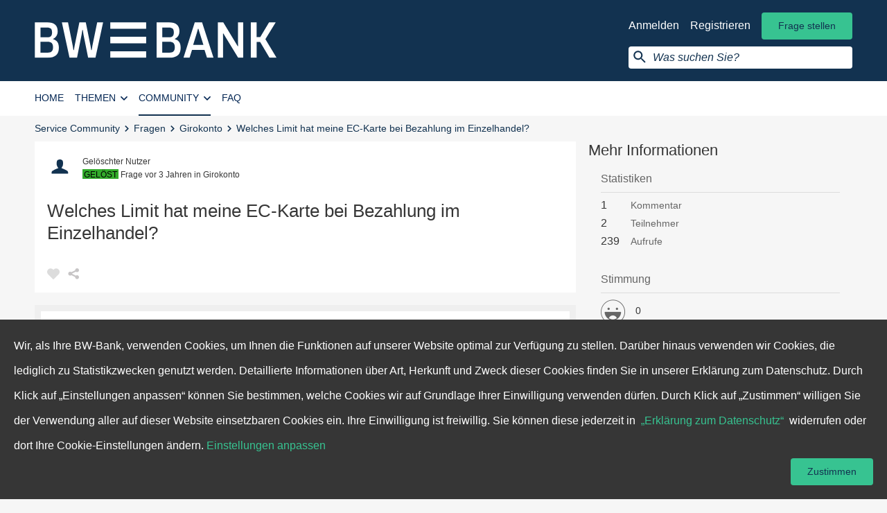

--- FILE ---
content_type: text/html; charset=utf-8
request_url: https://meine.bw-bank.de/fragen/welches-limit-hat-meine-ec-karte-bei-bezahlung-im-einzelhand
body_size: 10215
content:
<!DOCTYPE html>
<!--[if lt IE 7]> <html class="lt-ie9 lt-ie8 lt-ie7"> <![endif]-->
<!--[if IE 7]> <html class="lt-ie9 lt-ie8"> <![endif]-->
<!--[if IE 8]> <html class="lt-ie9"> <![endif]-->
<!--[if gt IE 8]><!--><html lang='de'><!--<![endif]-->
<head>
<meta charset='utf-8'>
<title>Welches Limit hat meine EC-Karte bei Bezahlung im Einzelhandel? | BW-Bank Service Community</title>
<link rel="shortcut icon" type="image/x-icon" href="https://meine.bw-bank.de/assets/bl/frontend/Favicon/favicon-1b7be5b2c145e727e5407ae4d8e3a19bead6c0dc46160311cd94d461695fc471.ico" />
<link rel="icon" type="image/png" href="https://meine.bw-bank.de/assets/bl/frontend/Favicon/favicon-4c3eeb49ab94b192fa8f4edd2aec4611b478da49a2e92d6c7b93b680098ba607.png" />
<link rel="apple-touch-icon" type="image/png" href="https://meine.bw-bank.de/assets/bl/frontend/Favicon/apple-touch-icon-4c3eeb49ab94b192fa8f4edd2aec4611b478da49a2e92d6c7b93b680098ba607.png" />
<meta content='text/html; charset=UTF-8' http-equiv='Content-Type'>
<meta content='IE=edge,chrome=1' http-equiv='X-UA-Compatible'>
<meta content='/' name='turbolinks-root'>
<meta content='width=device-width, initial-scale=1' name='viewport'>


<link rel="stylesheet" media="screen, print" href="https://meine.bw-bank.de/assets/bl/frontend/application-45a5b9bff85073b12f983c16e3d1a9428fe7dd6245c24d5cc526d58d4134a20a.css" />
<meta name="description" content="" /><meta name="language" content="de" /><meta name="keywords" content="Girokonto" /><meta property="og:title" content="Welches Limit hat meine EC-Karte bei Bezahlung im Einzelhandel? | BW-Bank Service Community" /> <meta property="og:site_name" content="BW-Bank Service Community" /> <meta property="og:type" content="website" /> <meta property="og:url" content="https://meine.bw-bank.de/fragen/welches-limit-hat-meine-ec-karte-bei-bezahlung-im-einzelhand" /> <meta property="twitter:card" content="summary" /> <meta property="twitter:title" content="Welches Limit hat meine EC-Karte bei Bezahlung im Einzelhandel? | BW-Bank Service Community" />    <meta property="og:description" content="" /> <meta property="twitter:description" content="" />
<link rel='canonical' href='https://meine.bw-bank.de/fragen/welches-limit-hat-meine-ec-karte-bei-bezahlung-im-einzelhand' />


<script type="text/javascript">
    window.oauthBlFrontendConstants = {
      clientId: "brandslisten_frontend",
      redirectUri: "",
      clientSecret: "supersecret"
    };
</script>

<script type="text/javascript">
  window.bl_app = window.bl_app || {};
  window.bl_app.BACKEND_ASSETS_URL = 'https://meine.bw-bank.de/backend/assets';
</script>

<script src="https://meine.bw-bank.de/assets/i18n-63e530c9b2e18acee6453b4a905e92a8067f4345980b9e7b4ca49eefe80069fb.js"></script>
<script src="https://meine.bw-bank.de/translations/de/frontend.js" defer="defer"></script>
<script>
  I18n.defaultLocale = "de";
  I18n.locale = "de";
</script>
<script>
  Bl = (typeof Bl !== "undefined") ? Bl : {};
  Bl.config = Bl.config || {"core":{"devise_confirmation_required":true,"topic_tags_count_range":{"min":0,"max":15},"topic_categories_count_range":{"min":0,"max":25},"topic_body_min_length":0,"valid_topic_types":["Bl::Faq","Bl::Question","Bl::Article"],"user_manageable_topic_types":["Bl::Question"]},"frontend":{"i18n_prefix":"frontend.formal","topics_form_body_character_counter_enabled":false,"tracking_consent_enabled":false,"answers_render_correct_heading_in_stream":true,"users_index_page_enabled":true,"render_filter_on_home":true},"tracking":{"enable_google_analytics":false,"enable_google_tag_manager":false,"matomo_enabled":true}};
  Bl.config.searchTitle = "Suche | BW-Bank Service Community";
  Bl.config.i18nPrefix = "frontend.formal";
  Bl.config.manifestFile = "/bundle.json"
  Bl.config.routesFile = "https://meine.bw-bank.de/assets/bl/frontend/routes-d9983a950e58af2165afc41689879a8a5c38ba6a56a30a2a2eda7a1286fc6638.json"
</script>

<script src="https://meine.bw-bank.de/assets/bl/frontend/bundles/topics_show-b1ab896602b8bd4e36ad0202d1ea65b50593ad3ab97dc692433a19ddf4f31d4d.js" defer="defer"></script>
<meta name="csrf-param" content="authenticity_token" />
<meta name="csrf-token" content="YQm2hXERXLtLo1Y1Fs6pnjA+/ziMD+2GyZJjt2NiaNg8tDajQ6L9sBx7Mcdey80+nCbyLdoMCTEY2OdBkIEsWw==" />


<script type="text/javascript" >
  window.addEventListener("load", function() {
    window._paq = window._paq || [];
    (function() {
      var piwikJsSrc = '//analytics.brandslisten.com/piwik.js';
      var primaryTracker = '//analytics.brandslisten.com/piwik.php';
      var primaryWebsiteId = 4;
      window._paq.push(['addTracker', primaryTracker, primaryWebsiteId]);
      // That's it!
      var d = document, g = d.createElement('script'), s = d.getElementsByTagName('script')[0];
      g.type = 'text/javascript';
      g.defer = true;
      g.async = true;
      g.src = piwikJsSrc;
      s.parentNode.insertBefore(g, s);

      if (typeof Turbolinks !== 'undefined' && Turbolinks.supported) {
	    document.addEventListener("page:change", (function() {
	      window._paq.push(['setCustomUrl', document.location]);
	      window._paq.push(['setDocumentTitle', document.title]);
	      return window._paq.push(['trackPageView']);
	    }), true);
	    document.addEventListener("turbolinks:load", (function() {
	      window._paq.push(['setCustomUrl', document.location]);
	      window._paq.push(['setDocumentTitle', document.title]);
	      return window._paq.push(['trackPageView']);
	    }), true);
	    window._paq.push(['setCustomUrl', document.location]);
	    window._paq.push(['setDocumentTitle', document.title]);
	    return window._paq.push(['trackPageView']);
	  } else {
	    window._paq.push(['setCustomUrl', document.location]);
	    window._paq.push(['setDocumentTitle', document.title]);
	    return window._paq.push(['trackPageView']);
	  }
    }

    )();
  });
</script>


  <meta name="google-site-verification" content="4cT_v70Lo_fFtU2ubLSVcW-WvG_eltCxPT908aet-UY" />

<script type="text/javascript">
  function readCookie(name) {
    var nameEQ = name + "=";
    var ca = document.cookie.split(';');
    for (var i = 0; i < ca.length; i++) {
      var c = ca[i];
      while (c.charAt(0) === ' ') {
        c = c.substring(1, c.length);
      }
      if (c.indexOf(nameEQ) === 0) {
        return c.substring(nameEQ.length, c.length);
      }
    }
    return null;
  }

</script>



</head>
<body class='bl_questions questionsShow ' data-blockjs='{&quot;name&quot;:&quot;global&quot;}'>

<div class='cookieConsent cookieConsent_bottom' data-blockjs='{&quot;name&quot;:&quot;cookie_consent&quot;}' data-cookie-consent-root-element>
<div class='cookieConsent__container'>
<div class='cookieConsent__body'>
Wir, als Ihre BW-Bank, verwenden Cookies, um Ihnen die Funktionen auf unserer Website optimal zur Verfügung zu stellen.
Darüber hinaus verwenden wir Cookies, die lediglich zu Statistikzwecken genutzt werden. Detaillierte Informationen über
Art, Herkunft und Zweck dieser Cookies finden Sie in unserer Erklärung zum Datenschutz.
Durch Klick auf „Einstellungen anpassen“ können Sie bestimmen, welche Cookies wir auf Grundlage Ihrer Einwilligung verwenden dürfen.
Durch Klick auf „Zustimmen“ willigen Sie der Verwendung aller auf dieser Website einsetzbaren Cookies ein.
Ihre Einwilligung ist freiwillig.
Sie können diese jederzeit in&nbsp;
<a class="cookieConsent__link" target="_blank" title="Erklärung zum Datenschutz" href="https://meine.bw-bank.de/seiten/datenschutzbestimmungen">„Erklärung zum Datenschutz“</a>
&nbsp;widerrufen oder dort Ihre Cookie-Einstellungen ändern.
<a class="cookieConsent__link" id="cookie_settings" target="_self" title="Einstellungen anpassen" href="https://meine.bw-bank.de/seiten/datenschutzbestimmungen#opt-out-form">Einstellungen anpassen</a>
</div>
<span class='btn btn_primary cookieConsent__btn'>
Zustimmen
</span>
</div>
</div>


<header class='siteHeader' id='main_navigation'>
<nav aria-label='Benutzer-Navigation' class='b-js userNavigation' data-blockjs='{&quot;refresh&quot;:&quot;/partials/user_navigation&quot;,&quot;name&quot;:&quot;user_navigation&quot;}' data-keepOnInstantSearch id='user_navigation'>
<div class='container container_mdFullWidth'>
<a class="userNavigation__logo" title="Home" href="/"><img alt='Logo: BW Bank' class='userNavigation__logo' src='https://meine.bw-bank.de/assets/bl/frontend/Logos/bwbank_logo_white-96169f50003befd617cbb4454ba7e01143f9e43f68379546214ea2ae82c55f02.svg'>
</a><div class='hidden_xs pullRight userNavigation__actions userNavigation__actions_loggedOut'>
<ul class='list list_inline'>
<li>
<a class="userNavigation__loggedOut__link userNavigation__loggedOut__link_login" title="Anmelden" data-bl-tracking="user-login-menu" href="/auth/sign_in">Anmelden</a>
</li>
<li>
<a class="userNavigation__loggedOut__link userNavigation__loggedOut__link_register" title="Registrieren" data-bl-tracking="register-step-one" href="/auth/register/sign_up">Registrieren</a>
</li>
<li>
<a class="btn btn_primary" title="Frage stellen" href="/fragen/neu?topic%5Bcategory_ids%5D%5B%5D=1">Frage stellen</a>
</li>
</ul>

<form action='/suche' class='userNavigation__search b-js' data-blockjs='{&quot;searchInput&quot;:&quot;#instant__search__query&quot;,&quot;searchClear&quot;:&quot;.search__box__close&quot;,&quot;spinner&quot;:&quot;.search__box__input__magnifier__wrapper&quot;,&quot;isTouchDevice&quot;:false,&quot;name&quot;:&quot;instant_search&quot;}' data-instantSearch data-turboform method='GET'>
<input class='userNavigation__search__input' name='query' placeholder='Was suchen Sie?' type='search' value=''>
</form>
</div>
<div class='userNavigation__actions userNavigation__actions_xs visible_xs_inline_block pullRight'>
<ul class='list list_inline'>
<li>
<div class='userNavigation__action userNavigation__action_search'>
<i class='icon-search' data-close='Suche schließen' data-open='Suche öffnen' tabindex='0' title='Suche öffnen'></i>
</div>
</li>
<li>
<div data-react-class="VerticalNavigationTrigger" data-react-props="{}"></div>
</li>
</ul>
</div>
<form action='/suche' class='userNavigation__search userNavigation__search_mobile hiddden' data-turboform method='GET'>
<input class='userNavigation__search__input' name='query' placeholder='Was suchen Sie?' type='search' value=''>
<a class='userNavigation__search__close' data-close='Suche schließen' data-open='Suche öffnen' tabindex='0' title='Suche schließen'>
<i aria-hidden='true' class='icon-close'></i>
</a>
</form>
</div>
</nav>

<nav aria-label='Hauptnavigation' class='navigation navigation_horizontal' data-blockjs='{&quot;refresh&quot;:&quot;/partials/main_navigation&quot;,&quot;name&quot;:&quot;main_navigation&quot;}' id='main_navigation'>
<div class='container container_mdFullWidth'>
<ul class='navigation__list pullLeft' data-keepOnInstantSearch>
<li class='navigation__list__item home-item'>
<a class="navigation__item" rel="nofollow" title="Home" href="/">Home</a>
</li>
<li class='navigation__list__item categories-item'>
<button aria-controls='categories-overlay' aria-expanded='false' class='navigation__item'>
Themen
<i aria-hidden='true' class='icon-arrow_down'></i>
</button>
<div class='navigation__overlay' id='categories-overlay'>
<div class='overlayContent overlayContent_categories'>
<ul class='categoriesOverlay__list'>
<li class='categoriesOverlay__list__item'>
<img class="categoriesOverlay__avatar roundedEdge" src="https://meine.bw-bank.de/media/2018/12/10/51x51%23/475-BW_Bank_Icon_Online_Banking_50x50.png" alt="475 bw bank icon online banking 50x50" />
<div class='categoriesOverlay__category'>
<a class="categoriesOverlay__item__title" title="Online-Banking" href="/themen/online-banking">Online-Banking</a>
<ul class='list list_inline list_separated categoriesOverlay__item__meta'>
<li>
<span class='posts__count'>
782 Beiträge
</span>
</li>
<li>
<span class='followers__count'>
192 Mitglieder
</span>
</li>
</ul>
</div>
</li>
<li class='categoriesOverlay__list__item'>
<img class="categoriesOverlay__avatar roundedEdge" src="https://meine.bw-bank.de/media/2018/12/10/51x51%23/476-BW_Bank_Icon_Zahlungsverkehr_50x50.png" alt="476 bw bank icon zahlungsverkehr 50x50" />
<div class='categoriesOverlay__category'>
<a class="categoriesOverlay__item__title" title="Zahlungsverkehr" href="/themen/zahlungsverkehr">Zahlungsverkehr</a>
<ul class='list list_inline list_separated categoriesOverlay__item__meta'>
<li>
<span class='posts__count'>
567 Beiträge
</span>
</li>
<li>
<span class='followers__count'>
33 Mitglieder
</span>
</li>
</ul>
</div>
</li>
<li class='categoriesOverlay__list__item'>
<img class="categoriesOverlay__avatar roundedEdge" src="https://meine.bw-bank.de/media/2018/12/10/51x51%23/478-BW_Bank_Icon_Girokonto_50x50.png" alt="478 bw bank icon girokonto 50x50" />
<div class='categoriesOverlay__category'>
<a class="categoriesOverlay__item__title" title="Girokonto" href="/themen/girokonto">Girokonto</a>
<ul class='list list_inline list_separated categoriesOverlay__item__meta'>
<li>
<span class='posts__count'>
435 Beiträge
</span>
</li>
<li>
<span class='followers__count'>
107 Mitglieder
</span>
</li>
</ul>
</div>
</li>
<li class='categoriesOverlay__list__item'>
<img class="categoriesOverlay__avatar roundedEdge" src="https://meine.bw-bank.de/media/2018/12/10/51x51%23/480-BW_Bank_Icon_Produkte_50x50.png" alt="480 bw bank icon produkte 50x50" />
<div class='categoriesOverlay__category'>
<a class="categoriesOverlay__item__title" title="Produkte" href="/themen/produkte">Produkte</a>
<ul class='list list_inline list_separated categoriesOverlay__item__meta'>
<li>
<span class='posts__count'>
258 Beiträge
</span>
</li>
<li>
<span class='followers__count'>
25 Mitglieder
</span>
</li>
</ul>
</div>
</li>
<li class='categoriesOverlay__list__item'>
<img class="categoriesOverlay__avatar roundedEdge" src="https://meine.bw-bank.de/media/2018/12/10/51x51%23/477-BW_Bank_Icon_Kundencenter_50x50.png" alt="477 bw bank icon kundencenter 50x50" />
<div class='categoriesOverlay__category'>
<a class="categoriesOverlay__item__title" title="Kundencenter" href="/themen/kundencenter">Kundencenter</a>
<ul class='list list_inline list_separated categoriesOverlay__item__meta'>
<li>
<span class='posts__count'>
173 Beiträge
</span>
</li>
<li>
<span class='followers__count'>
102 Mitglieder
</span>
</li>
</ul>
</div>
</li>
<li class='categoriesOverlay__list__item clearfix'>
<a href="/themen">Alle anzeigen</a>
</li>
</ul>
<ul class='categoriesOverlay__list categoriesOverlay__list_tagList'>
<li class='categoriesOverlay__title blockItem'>
Beliebte Schlagworte
</li>
<li>
<a class="categoriesOverlay__tag tag tag_outlined" title="Kreditkarte" href="/schlagworte/kreditkarte">Kreditkarte</a>
</li>
<li>
<a class="categoriesOverlay__tag tag tag_outlined" title="Online-Banking" href="/schlagworte/online-banking">Online-Banking</a>
</li>
<li>
<a class="categoriesOverlay__tag tag tag_outlined" title="Überweisung" href="/schlagworte/ueberweisung">Überweisung</a>
</li>
<li>
<a class="categoriesOverlay__tag tag tag_outlined" title="App" href="/schlagworte/app">App</a>
</li>
<li>
<a class="categoriesOverlay__tag tag tag_outlined" title="PIN" href="/schlagworte/pin">PIN</a>
</li>
<li>
<a class="categoriesOverlay__tag tag tag_outlined" title="Pushtan" href="/schlagworte/pushtan">Pushtan</a>
</li>
<li>
<a class="categoriesOverlay__tag tag tag_outlined" title="Sperrung" href="/schlagworte/sperrung">Sperrung</a>
</li>
<li>
<a class="categoriesOverlay__tag tag tag_outlined" title="Giro worldwide" href="/schlagworte/giro-worldwide">Giro worldwide</a>
</li>
<li>
<a class="categoriesOverlay__tag tag tag_outlined" title="Girokonto" href="/schlagworte/girokonto">Girokonto</a>
</li>
<li>
<a class="categoriesOverlay__tag tag tag_outlined" title="TAN-Generator" href="/schlagworte/tan-generator">TAN-Generator</a>
</li>
<li class='categoriesOverlay__linkAll clearfix'>
<a href="/schlagworte">Alle anzeigen</a>
</li>
</ul>
</div>
</div>
</li>
<li class='navigation__list__item community-item'>
<button aria-controls='community-overlay' aria-expanded='false' class='navigation__item'>
Community
<i aria-hidden='true' class='icon-arrow_down'></i>
</button>
<div class='navigation__overlay' id='community-overlay'>
<ul class='overlayList'>
<li class='overlayList__item'>
<a class="overlayList__item__link" title="Fragen" href="/fragen">Fragen</a>
</li>
<a class="overlayList__item__link" title="Mitglieder" href="/nutzer">Mitglieder</a>
</ul>
</div>
</li>
<li class='faqs-item navigation__list__item'>
<a class="navigation__item" title="FAQ" href="/faqs/themen">FAQ</a>
</li>
</ul>
</div>
</nav>

</header>


<div id='breadcrumb-container'>
<div class='container container_mdFullWidth'>
<section aria-label='breadcrumb' class='breadcrumb' data-hideOnInstantSearch itemscope='' itemtype='https://schema.org/BreadcrumbList' role='navigation'>
<span itemprop="itemListElement" itemscope="itemscope" itemtype="https://schema.org/ListItem" class="breadcrumb__item"><meta content="1" itemprop="position" /><a itemprop="item" title="Service Community" href="/"><span itemprop="name">Service Community</span></a></span><span class="breadcrumb__separator" aria-hidden="true"> &gt; </span><span itemprop="itemListElement" itemscope="itemscope" itemtype="https://schema.org/ListItem" class="breadcrumb__item"><meta content="2" itemprop="position" /><a itemprop="item" title="Fragen" href="https://meine.bw-bank.de/fragen"><span itemprop="name">Fragen</span></a></span><span class="breadcrumb__separator" aria-hidden="true"> &gt; </span><span itemprop="itemListElement" itemscope="itemscope" itemtype="https://schema.org/ListItem" class="breadcrumb__item"><meta content="3" itemprop="position" /><a itemprop="item" title="Girokonto" href="/themen/girokonto?type=Bl%3A%3AQuestion"><span itemprop="name">Girokonto</span></a></span><span class="breadcrumb__separator" aria-hidden="true"> &gt; </span><span itemprop="itemListElement" itemscope="itemscope" itemtype="https://schema.org/ListItem" class="breadcrumb__item"><meta content="4" itemprop="position" /><span itemprop="name">Welches Limit hat meine EC-Karte bei Bezahlung im Einzelhandel?</span></span>
</section>
</div>
</div>



<section class="container" id="search-container"><div class='row'>
<div class='col_lg_8 col_lg_offset_2 col_md_12'>
<div class='searchBar b-js' data-blockjs='{&quot;searchClear&quot;:&quot;.search__box__close&quot;,&quot;spinner&quot;:&quot;.search__box__input__magnifier__wrapper&quot;,&quot;name&quot;:&quot;instant_search&quot;}' data-keepOnInstantSearch data-showOnInstantSearch>
<form action='/suche?categories%5B%5D=girokonto' class='form form_search' data-instantSearch method='get'>
<div class='search__box search__box_firstElement'>
<div class='search__box__form'>
<div class='search__box__input__magnifier__wrapper'>
<input autocomplete='off' class='search__box__input search__box__input_clearable' id='instant__search__query' name='query' type='search' value=''>
<div class='search__box__filter b-js' data-blockjs='{&quot;search_url&quot;:&quot;https://meine.bw-bank.de/suche&quot;,&quot;name&quot;:&quot;search_box_filter&quot;}'>
<div class='tag tag_outlined tag_removable search__box__filter__button'>
Girokonto
<div class='search__box__filter__reset'>
<span class='tag__remove'>
<i class='icon-close' title='remove filter'></i>
</span>
</div>
</div>
</div>
<div class='search__box__close'></div>
</div>
</div>
</div>
</form>
</div>
</div>
</div>
</section>


<main class="container" id="content-container" itemscope="itemscope" itemtype="https://schema.org/QAPage"><div class='row'>
<div class='col_lg_8 col_md_12' itemprop='mainEntity' itemscope itemtype='https://schema.org/Question'>
<article class='topic topic_question'>

<header class='topic__header'>
<span style="overflow: hidden;" title="Gelöschter Nutzer" data-bl-tracking="user_name_link" class="topic__avatar bubble bubble_small"><img style="" class="" alt="Gelöschter Nutzer" data-bl-tracking="user_thumb_tag" src="https://meine.bw-bank.de/assets/bl_styleguide/user_avatar_default-039e7a28396d7ad52cdc6ab9c6a3a9cefe47979af402f45df550f7516fd1a3c9.svg" /></span>
<ul class="topic__item list list_inline"><li class="" itemprop="author" itemscope="itemscope" itemtype="https://schema.org/Person"><span style="overflow: hidden;" title="Gelöschter Nutzer" data-bl-tracking="user_name_link" class="topic__item__profile" itemprop="url">Gelöschter Nutzer</span>
<meta itemprop="name" content="Gelöschter Nutzer"></meta></li></ul><ul class="topic__item__meta list list_inline"><li class=""><i class="stateIcon stateIcon_solved icon-success" title="Gelöst"></i>
</li><li class=""><div class='topic__author___type'>
<a class="contentType__link" title="Frage" href="/fragen">Frage</a>
</div>
</li><li class=""><span class='topic__author___timestep' data-timeago data-timestamp='1679749486' title='2023-03-25T13:04:46Z'>
Samstag, 25.03.2023 um 14:04 Uhr
<meta content='2023-03-25 14:04:46 +0100' itemprop='datePublished'>
<meta content='2023-03-25 14:04:46 +0100' itemprop='dateCreated'>
</span>
</li><li class=""><div class='topic__meta__category'>in <a title="Girokonto" class="category__link" href="/themen/girokonto">Girokonto</a></div>
</li></ul><div class='topic__options'>

</div>
</header>


<h1 class='topic__headline' itemprop='name'>
Welches Limit hat meine EC-Karte bei Bezahlung im Einzelhandel?
</h1>
<div class='topic__body' itemprop='text'>

</div>



<meta content='' itemprop='keywords'>
<div class='update__tags' data-blockjs='{&quot;url&quot;:&quot;/topics/welches-limit-hat-meine-ec-karte-bei-bezahlung-im-einzelhand/update_tags&quot;,&quot;noNewTags&quot;:false,&quot;name&quot;:&quot;update_tags&quot;}'>
<select name="tag_list[]" id="tag_list" class="update__tags__input" placeholder="Schlagworte bearbeiten" multiple="multiple"></select>
<button class='update__tags__input__action update__tags__input__action_submit' type='button'>Speichern</button>
<button class='update__tags__input__action update__tags__input__action_cancel' type='button'>Abbrechen</button>
</div>




<div class='topic__footer clearfix' data-blockjs='{&quot;name&quot;:&quot;topic_footer&quot;}'>
<ul class="topic__footer__list list_inline_wide list list_inline"><li class="tooltip_wrapper"><div data-blockjs='{&quot;url&quot;:&quot;/topics/welches-limit-hat-meine-ec-karte-bei-bezahlung-im-einzelhand/votes/list.json&quot;,&quot;entityId&quot;:6937,&quot;entityType&quot;:&quot;Bl::Topic&quot;,&quot;showMoreUrl&quot;:&quot;/topics/welches-limit-hat-meine-ec-karte-bei-bezahlung-im-einzelhand/votes/list.json?overlay=true&quot;,&quot;showMoreTranslation&quot;:&quot;Alle anzeigen&quot;,&quot;overlayLoadTranslations&quot;:{&quot;title&quot;:&quot;Lädt...&quot;,&quot;content&quot;:&quot;Lädt...&quot;},&quot;name&quot;:&quot;voters_list&quot;}'>
<div data-react-class="VoteButton" data-react-props="{&quot;topicTitle&quot;:&quot;Welches Limit hat meine EC-Karte bei Bezahlung im Einzelhandel?&quot;,&quot;topicType&quot;:{&quot;title&quot;:&quot;Frage&quot;},&quot;entityId&quot;:6937,&quot;entityType&quot;:&quot;Bl::Topic&quot;,&quot;voted&quot;:false,&quot;voteId&quot;:0,&quot;voteCount&quot;:0,&quot;shouldDisplayText&quot;:false,&quot;translations&quot;:{&quot;voted&quot;:&quot;Gefällt mir nicht mehr&quot;,&quot;notVoted&quot;:&quot;Gefällt mir&quot;},&quot;apiClient&quot;:&quot;APIClient&quot;}"></div>
<div data-voters-list="true" class="tooltip tooltip_voteButton tooltip_down tooltip_onhover">Lädt...</div>

<meta content='0' itemprop='upvoteCount'>
</div>
</li><li class=""><div data-react-class="SocialSharing" data-react-props="{&quot;oneClickAcceptAndShare&quot;:true,&quot;terms&quot;:{&quot;description&quot;:&quot;Wenn Sie diese Funktion akzeptieren, werden Ihre Daten (z.B. die IP-Adresse, die URL der besuchten Webseite, das Datum und die Uhrzeit Ihres Seitenbesuches) an Facebook, Google oder Twitter in ein Land außerhalb Deutschlands (z.B. USA) übermittelt und auch dort gespeichert. Diese Sozialen Netzwerke können somit diesen Webseitenbesuch Ihrem bestehenden Account zuordnen, Ihr Surfverhalten beobachten und dazu Profile erstellen und nutzen.&quot;,&quot;acceptText&quot;:&quot;Akzeptieren&quot;,&quot;cancelText&quot;:&quot;Abbrechen&quot;},&quot;title_attr&quot;:&quot;Teilen&quot;,&quot;url&quot;:&quot;https://meine.bw-bank.de/topics/welches-limit-hat-meine-ec-karte-bei-bezahlung-im-einzelhand&quot;,&quot;title&quot;:&quot;Welches Limit hat meine EC-Karte bei Bezahlung im Einzelhandel?&quot;,&quot;body&quot;:&quot;&quot;,&quot;featuredImage&quot;:null,&quot;providers&quot;:[{&quot;name&quot;:&quot;facebook&quot;,&quot;title&quot;:&quot;Bei Facebook teilen&quot;,&quot;url&quot;:&quot;/social_media/share_count/facebook&quot;},{&quot;name&quot;:&quot;twitter&quot;,&quot;title&quot;:&quot;Bei Twitter teilen&quot;,&quot;url&quot;:&quot;/social_media/share_count/twitter&quot;}]}"></div>

</li></ul></div>

</article>
<div class='answer_solved stream__item stream__item_answer stream__item_highlighted' data-blockjs='{&quot;name&quot;:&quot;answer&quot;}' id='answer_9928' itemprop='acceptedAnswer' itemscope='' itemtype='https://schema.org/Answer'>
<div class='stream__item__state badge badge_pill badge_success'>
Richtige Antwort
</div>

<span itemprop="dateCreated" style="display:none">2023-03-25T13:13:59Z</span>
<span content='https://meine.bw-bank.de/answers/9928' itemprop='url' style='display:none'></span>
<header class='stream__item__header'>
<a title="Walter Kober" style="overflow: hidden;" data-bl-tracking="user_name_link" class="topic__avatar bubble bubble_small" name="anchor_answer_9928" href="/nutzer/walter-kober"><div style="background-image: url(https://meine.bw-bank.de/media/W1siZiIsImIvYnctcHJvZHVjdGlvbi8yMDIxLzA2LzEzL2ExY2MyNjdkLWI2MDMtNDc0NC05NDRlLTIzNWFjMjE4NzBkNi9kcmFnb25mbHkyMDIxMDYxMy0xMTYtbHZxc2l3LnBuZyJdLFsicCIsInRodW1iIiwiMzZ4MzYjIl1d/Walter_Kober_avatar_21-06-13--10-08-1623578910?sha=d82b888975fcbdd3);" class=" dimension_stream_avatar" title="Walter Kober" data-bl-tracking="user_thumb_tag"></div></a>
<ul class="stream__item__author list list_inline"><li class="" itemprop="author" itemscope="itemscope" itemtype="https://schema.org/Person"><a title="Walter Kober" style="overflow: hidden;" data-bl-tracking="user_name_link" class="stream__item__profile" itemprop="url" href="/nutzer/walter-kober">Walter Kober</a>
<meta itemprop="name" content="Walter Kober"></meta></li></ul><ul class="stream__item__meta list list_inline"><li class=""><div data-timeago title='2023-03-25T13:13:59Z'>Samstag, 25.03.2023 um 14:13 Uhr</div>
</li></ul><div class='stream__item__options'>

</div>

</header>
<div class='stream__item__content' itemprop='text'>
<span data-quote='body'>
<p>Hier ist die Antwort:</p><p><br></p><p><a href="https://meine.bw-bank.de/fragen/ec-karte-limit-erhoehen-fuer-einen-tag" rel="noopener noreferrer follow">https://meine.bw-bank.de/fragen/ec-karte-limit-erhoehen-fuer-einen-tag</a></p><p><br></p>
</span>

</div>

<footer class='stream__item__footer'>
<ul class="stream__item__footer__list list list_inline" data-blockjs="{&quot;url&quot;:&quot;/answers/9928/votes/list.json&quot;,&quot;entityId&quot;:9928,&quot;entityType&quot;:&quot;Bl::Answer&quot;,&quot;showMoreUrl&quot;:&quot;/answers/9928/votes/list.json?overlay=true&quot;,&quot;showMoreTranslation&quot;:&quot;Alle anzeigen&quot;,&quot;overlayLoadTranslations&quot;:{&quot;title&quot;:&quot;Lädt...&quot;,&quot;content&quot;:&quot;Lädt...&quot;},&quot;name&quot;:&quot;voters_list&quot;}"><li class="tooltip_wrapper"><div data-react-class="VoteButton" data-react-props="{&quot;topicTitle&quot;:&quot;Welches Limit hat meine EC-Karte bei Bezahlung im Einzelhandel?&quot;,&quot;topicType&quot;:&quot;Frage&quot;,&quot;entityId&quot;:9928,&quot;entityType&quot;:&quot;Bl::Answer&quot;,&quot;voted&quot;:false,&quot;voteId&quot;:0,&quot;voteCount&quot;:1,&quot;shouldDisplayText&quot;:false,&quot;translations&quot;:{&quot;voted&quot;:&quot;Gefällt mir nicht mehr&quot;,&quot;notVoted&quot;:&quot;Gefällt mir&quot;},&quot;apiClient&quot;:&quot;APIClient&quot;}"></div>
<div data-voters-list="true" class="tooltip tooltip_voteButton tooltip_down tooltip_onhover">Lädt...</div>

<meta content='1' itemprop='upvoteCount'>
</li></ul>
</footer>
</div>

<div class='closedTopic'>
<div class='closedTopic__icon'></div>
<div class='closedTopic__content'>
<div class='closedTopic__title'>
Dieser Beitrag wurde geschlossen.
</div>
<div class='closedTopic__text'>
Es ist nicht möglich, Kommentare zu schreiben. Sie können aber jederzeit eine Frage stellen.
</div>
<a class="btn btn_primary closedTopic__button" title="Frage stellen" href="/fragen/neu?topic%5Bcategory_ids%5D%5B%5D=1">Frage stellen</a>
</div>
</div>

<div class='detail__answers' data-blockjs='{&quot;name&quot;:&quot;detail_answers&quot;}' data-new-page-needed='true' data-pages='0' data-perpage='10'>
<span itemprop="answerCount" content="1" class="hidden"></span>
</div>



</div>
<div class='col_lg_4 col_md_12'>
<aside class="sidebar"><h2 class="h2 sidebar__title">Mehr Informationen</h2>


<section class="sidebarBox"><h3 class="h4">Statistiken</h3><div class="sidebarBox__content"><div class='sidebarStatistics'>
<div class="sidebarStatistics__value">1</div> <div class="sidebarStatistics__item">Kommentar</div>
</div>
<div class='sidebarStatistics'>
<div class="sidebarStatistics__value">2</div> <div class="sidebarStatistics__item">Teilnehmer</div>
</div>
<div class='sidebarStatistics'>
<div class="sidebarStatistics__value">239</div> <div class="sidebarStatistics__item">Aufrufe</div> 
</div>
</div></section>

<section class="sidebarBox sidebarBox_mobile"><h3 class="h4">Stimmung</h3><div class="sidebarBox__content"><div class='communityMoods'>
<div class='communityMoods__mood'>
<div class='communityMoods__mood__icon icon-mood_4' title='Überschwänglich'></div>
<div class='communityMoods__mood__data'>
<div class='communityMoods__mood__data__count communityMoods__mood__data__count_zero'>
0
</div>
<div class='communityMoods__mood__data__bar' style='width: 0%'></div>
</div>
</div>
<div class='communityMoods__mood'>
<div class='communityMoods__mood__icon icon-mood_3' title='Zufrieden'></div>
<div class='communityMoods__mood__data'>
<div class='communityMoods__mood__data__count communityMoods__mood__data__count_zero'>
0
</div>
<div class='communityMoods__mood__data__bar' style='width: 0%'></div>
</div>
</div>
<div class='communityMoods__mood'>
<div class='communityMoods__mood__icon icon-mood_2' title='Neutral'></div>
<div class='communityMoods__mood__data'>
<div class='communityMoods__mood__data__count communityMoods__mood__data__count_zero'>
0
</div>
<div class='communityMoods__mood__data__bar' style='width: 0%'></div>
</div>
</div>
<div class='communityMoods__mood'>
<div class='communityMoods__mood__icon icon-mood_1' title='Unzufrieden'></div>
<div class='communityMoods__mood__data'>
<div class='communityMoods__mood__data__count communityMoods__mood__data__count_zero'>
0
</div>
<div class='communityMoods__mood__data__bar' style='width: 0%'></div>
</div>
</div>
</div>
</div></section>

<div class='stickyCreateTopicButton' data-blockjs='{&quot;name&quot;:&quot;widgets_sticky_topic_button&quot;}'>
<a title="Beitrag schreiben" href="/fragen/neu?topic%5Bcategory_ids%5D%5B%5D=1"><div class='icon-pencil'></div>
</a></div>

</aside>
</div>
</div>
</main>
<footer class='siteFooter' data-blockjs='{&quot;name&quot;:&quot;siteFooter&quot;}' data-showOnInstantSearchSuccess data-turbolinks-permanent id='siteFooter'>
<div class='siteFooter__i'>
<div class='siteFooter__content'>
<nav aria-labelledby='siteFooter__categories__title' class='siteFooter__categories'>
<h2 class='siteFooter__categories__title' id='siteFooter__categories__title'>
<a class="siteFooter__categories__title__link" title="Themen" href="/themen">Themen</a>
</h2>
<ul class='siteFooter__categories__list'>
<li class='siteFooter__categories__list__item'>
<a class="siteFooter__categories__list__item__link" title="Internetfiliale" href="/themen/internetfiliale">Internetfiliale</a>
</li>
<li class='siteFooter__categories__list__item'>
<a class="siteFooter__categories__list__item__link" title="Online-Banking" href="/themen/online-banking">Online-Banking</a>
</li>
<li class='siteFooter__categories__list__item'>
<a class="siteFooter__categories__list__item__link" title="Zahlungsverkehr" href="/themen/zahlungsverkehr">Zahlungsverkehr</a>
</li>
<li class='siteFooter__categories__list__item'>
<a class="siteFooter__categories__list__item__link" title="Kundencenter" href="/themen/kundencenter">Kundencenter</a>
</li>
<li class='siteFooter__categories__list__item'>
<a class="siteFooter__categories__list__item__link" title="Girokonto" href="/themen/girokonto">Girokonto</a>
</li>
<li class='siteFooter__categories__list__item'>
<a class="siteFooter__categories__list__item__link" title="Zur Bank" href="/themen/zur-bank">Zur Bank</a>
</li>
<li class='siteFooter__categories__list__item'>
<a class="siteFooter__categories__list__item__link" title="Produkte" href="/themen/produkte">Produkte</a>
</li>
</ul>
</nav>
<div class='siteFooter__socialMedia'>
<div class='siteFooter__socialMedia__i'>
<div class='siteFooter__title'>
Social Media
</div>
<div class='siteFooter__socialMedia__links'>
<a class='siteFooter__socialMedia__link siteFooter__socialMedia__link_facebook' href='' title='Folgen Sie uns auf Facebook'></a>
<a class='siteFooter__socialMedia__link siteFooter__socialMedia__link_twitter' href='' title='Folgen Sie uns auf Twitter'></a>
</div>
</div>
</div>

</div>
<div class='siteFooter__brands'>
<div class='siteFooter__company'>
&copy; 2026 Baden-Württembergische Bank
<ul class='siteFooter__company__list'>
<li class='siteFooter__company__list__item'>
<a class="siteFooter__company__list__item__link" target="_blank" href="https://www.lbbw.de/">LBBW.de</a>
</li>
<li class='siteFooter__company__list__item'>
<a class="siteFooter__company__list__item__link" target="_blank" href="https://meine.bw-bank.de/seiten/impressum">Impressum</a>
</li>
<li class='siteFooter__company__list__item'>
<a class="siteFooter__company__list__item__link" target="_blank" href="https://www.bw-bank.de/bl_kontakt">Kontakt</a>
</li>
<li class='siteFooter__company__list__item'>
<a class="siteFooter__company__list__item__link" target="_blank" href="https://www.bw-bank.de/de/home/toolbar/agb-preise.html">AGB &amp; Preise</a>
</li>
<li class='siteFooter__company__list__item'>
<a class="siteFooter__company__list__item__link" target="_blank" href="https://meine.bw-bank.de/seiten/datenschutzbestimmungen">Datenschutz</a>
</li>
<li class='siteFooter__company__list__item'>
<a class="siteFooter__company__list__item__link" target="_blank" href="https://www.bw-bank.de/bl_rechtliches">Rechtliches</a>
</li>
<li class='siteFooter__company__list__item'>
<a class="siteFooter__company__list__item__link" target="_blank" href="https://meine.bw-bank.de/seiten/nutzungsbedingungen">Nutzungsbedingungen</a>
</li>
</ul>
</div>
<div class='siteFooter__brandslisten'>
<a target="_blank" title="powered by Brandslisten" href="http://www.brandslisten.com"><img class="siteFooter__brandslisten__link__image" alt="powered by Brandslisten" src="https://meine.bw-bank.de/assets/bl/frontend/Logos/powered-by-bl-67f75623649cbaf454bd1a5805fe1af8817fa2e077a714e83ea1558783ca1aa9.svg" />
</a></div>
</div>

</div>
</footer>




<script>
  var reloadConfig = function() {
    fetch('/endpoints/navigations.json',{ credentials: "same-origin"})
      .then(function(r){ return r.json()})
      .then(function(n){ window.window.verticalNavigationConfiguration = n})
  }
  if (window['fetch'] !== undefined) {
    reloadConfig()
  } else {
    var getJSON = function(url, successHandler, errorHandler) {
      var xhr = typeof XMLHttpRequest != 'undefined'
        ? new XMLHttpRequest()
        : new ActiveXObject('Microsoft.XMLHTTP');
      xhr.open('get', url, true);
      xhr.responseType = 'json';
      xhr.onreadystatechange = function() {
        var status;
        var data;
        // https://xhr.spec.whatwg.org/#dom-xmlhttprequest-readystate
        if (xhr.readyState == 4) { // `DONE`
          status = xhr.status;
          if (status == 200) {
            successHandler && successHandler(xhr.response);
          } else {
            errorHandler && errorHandler(status);
          }
        }
      };
      xhr.send();
    };
  
    getJSON('/endpoints/navigations', function(data) {
      window.verticalNavigationConfiguration = data
    });
  }
</script>
</body></html>

--- FILE ---
content_type: text/css
request_url: https://meine.bw-bank.de/assets/bl/frontend/application-45a5b9bff85073b12f983c16e3d1a9428fe7dd6245c24d5cc526d58d4134a20a.css
body_size: 111119
content:
/*! normalize.css v8.0.1 | MIT License | github.com/necolas/normalize.css */html{line-height:1.15;-webkit-text-size-adjust:100%}body{margin:0}main{display:block}h1{font-size:2em;margin:0.67em 0}hr{box-sizing:content-box;height:0;overflow:visible}pre{font-family:monospace, monospace;font-size:1em}a{background-color:transparent}abbr[title]{border-bottom:none;text-decoration:underline;text-decoration:underline dotted}b,strong{font-weight:bolder}code,kbd,samp{font-family:monospace, monospace;font-size:1em}small{font-size:80%}sub,sup{font-size:75%;line-height:0;position:relative;vertical-align:baseline}sub{bottom:-0.25em}sup{top:-0.5em}img{border-style:none}button,input,optgroup,select,textarea{font-family:inherit;font-size:100%;line-height:1.15;margin:0}button,input{overflow:visible}button,select{text-transform:none}button,[type="button"],[type="reset"],[type="submit"]{-webkit-appearance:button}button::-moz-focus-inner,[type="button"]::-moz-focus-inner,[type="reset"]::-moz-focus-inner,[type="submit"]::-moz-focus-inner{border-style:none;padding:0}button:-moz-focusring,[type="button"]:-moz-focusring,[type="reset"]:-moz-focusring,[type="submit"]:-moz-focusring{outline:1px dotted ButtonText}fieldset{padding:0.35em 0.75em 0.625em}legend{box-sizing:border-box;color:inherit;display:table;max-width:100%;padding:0;white-space:normal}progress{vertical-align:baseline}textarea{overflow:auto}[type="checkbox"],[type="radio"]{box-sizing:border-box;padding:0}[type="number"]::-webkit-inner-spin-button,[type="number"]::-webkit-outer-spin-button{height:auto}[type="search"]{-webkit-appearance:textfield;outline-offset:-2px}[type="search"]::-webkit-search-decoration{-webkit-appearance:none}::-webkit-file-upload-button{-webkit-appearance:button;font:inherit}details{display:block}summary{display:list-item}template{display:none}[hidden]{display:none}div[data-react-class]{display:inline-block}*,*:before,*:after,html{box-sizing:border-box}html{height:100%;overflow-x:hidden}body{position:relative;min-height:100%;margin:0;overflow-x:hidden;background-color:#f6f6f6;color:#363636;font-family:"Roboto", "Helvetica Neue", Arial, Helvetica, sans-serif;font-size:16px;font-weight:400;line-height:18px;-webkit-font-smoothing:antialiased;-moz-osx-font-smoothing:grayscale}a{color:#82c0ed;text-decoration:none;cursor:pointer}a:hover,a:focus{text-decoration:underline}img{max-width:100%;max-height:100%}button{overflow:visible;border:0;font:inherit;-webkit-font-smoothing:inherit;letter-spacing:inherit;background:none;cursor:pointer}button:focus{outline:none}button{padding:0}:focus{outline:none}.clearfix:after{content:'';display:table;float:none;clear:both}.backdrop{display:block;position:fixed;top:0;right:0;bottom:0;left:0;z-index:1000;background:rgba(0,0,0,0.5);cursor:pointer}.backdrop_animated{opacity:0}h1,.bl__typography__h1,h2,.bl__typography__h2,h3,.bl__typography__h3,h4,.bl__typography__h4,h5,.bl__typography__h5,h6,.bl__typography__h6{word-break:break-word;word-wrap:break-word;-webkit-hyphens:auto;-moz-hyphens:auto;hyphens:auto;color:#363636;font-family:"Roboto", "Helvetica Neue", Arial, Helvetica, sans-serif;font-weight:400;margin:0 0 18px}h1,.bl__typography__h1{font-size:30px;line-height:34px;font-size:1.875rem;line-height:2.125rem}h2,.bl__typography__h2{font-size:22px;line-height:26px;font-size:1.375rem;line-height:1.625rem}h3,.bl__typography__h3{font-size:18px;line-height:22px;font-size:1.125rem;line-height:1.375rem}h4,.bl__typography__h4{font-size:16px;line-height:20px;font-size:1rem;line-height:1.25rem}h5,.bl__typography__h5{font-size:14px;line-height:18px;font-size:0.875rem;line-height:1.125rem}h6,.bl__typography__h6{font-size:12px;line-height:16px;font-size:0.75rem;line-height:1rem}em,.bl__typography__em{color:#363636;font-weight:300;font-style:italic}strong,.bl__typography__strong{font-weight:700}strong>em,.bl__typography__strong>.bl__typography__em{font-weight:700}blockquote,.bl__typography__blockquote{margin:12px 0;padding:0 0 0 18px;font-style:italic;border-left:3px solid #dcdcdc}.bl__Button__base{display:inline-block;padding:0 12px;line-height:36px;color:#ffffff;background-color:#dcdcdc;font-size:14px;font-weight:400;text-decoration:none;cursor:pointer;border:0px solid transparent;border-radius:4px;box-sizing:border-box;text-transform:uppercase;-webkit-user-select:none;-moz-user-select:none;-ms-user-select:none;user-select:none}.bl__Button__base:hover{color:#ffffff;border-color:transparent;background-color:#c3c3c3;text-decoration:none}.bl__Button__base:active{color:#ffffff;border-color:transparent;background-color:#f6f6f6}.bl__Button__base:focus{outline:none;text-decoration:none;color:#ffffff;border-color:transparent;background-color:#f6f6f6}.bl__Button__base:focus:hover{color:#ffffff;border-color:transparent;background-color:#c3c3c3;text-decoration:none}.bl__Button__base+.bl__Button__base{margin-left:6px}.bl__Button__primary{color:#ffffff;background-color:#82c0ed;border-color:transparent}.bl__Button__primary:hover{color:#ffffff;background-color:#55aae7;border-color:transparent}.bl__Button__primary:active{color:#ffffff;background-color:#afd6f3;border-color:transparent}.bl__Button__primary:focus{color:#ffffff;background-color:#afd6f3;border-color:transparent}.bl__Button__primary:focus:hover{color:#ffffff;background-color:#55aae7;border-color:transparent}.bl__Button__secondary{color:#ffffff;background-color:#ff9f37;border-color:transparent}.bl__Button__secondary:hover{color:#ffffff;background-color:#ff8704;border-color:transparent}.bl__Button__secondary:active{color:#ffffff;background-color:#ffb76a;border-color:transparent}.bl__Button__secondary:focus{color:#ffffff;background-color:#ffb76a;border-color:transparent}.bl__Button__secondary:focus:hover{color:#ffffff;background-color:#ff8704;border-color:transparent}.bl__Button__tertiary{color:#747474;background-color:#ffffff;border-color:transparent}.bl__Button__tertiary:hover{color:#747474;background-color:#e6e6e6;border-color:transparent}.bl__Button__tertiary:active{color:#747474;background-color:white;border-color:transparent}.bl__Button__tertiary:focus{color:#747474;background-color:white;border-color:transparent}.bl__Button__tertiary:focus:hover{color:#747474;background-color:#e6e6e6;border-color:transparent}.bl__Button__outlined{color:#fff;border:1px solid #fff;background-color:transparent;line-height:34px}.bl__Button__outlined:hover{color:#747474;border-color:#fff;background-color:#fff}.bl__Button__outlined:active{color:#747474;border-color:white;background-color:white}.bl__Button__outlined:focus{color:#747474;border-color:white;background-color:white}.bl__Button__outlined:focus:hover{color:#747474;border-color:#fff;background-color:#fff}.bl__Button__outlined.bl__Button__primary{color:#82c0ed;border-color:#82c0ed;background-color:transparent}.bl__Button__outlined.bl__Button__primary:hover{color:#ffffff;border-color:#82c0ed;background-color:#82c0ed}.bl__Button__outlined.bl__Button__primary:active{color:#ffffff;border-color:#afd6f3;background-color:#afd6f3}.bl__Button__outlined.bl__Button__primary:focus{color:#ffffff;border-color:#afd6f3;background-color:#afd6f3}.bl__Button__outlined.bl__Button__primary:focus:hover{color:#ffffff;border-color:#82c0ed;background-color:#82c0ed}.bl__Button__outlined.bl__Button__secondary{color:#ff9f37;border-color:#ff9f37;background-color:transparent}.bl__Button__outlined.bl__Button__secondary:hover{color:#ffffff;border-color:#ff9f37;background-color:#ff9f37}.bl__Button__outlined.bl__Button__secondary:active{color:#ffffff;border-color:#ffb76a;background-color:#ffb76a}.bl__Button__outlined.bl__Button__secondary:focus{color:#ffffff;border-color:#ffb76a;background-color:#ffb76a}.bl__Button__outlined.bl__Button__secondary:focus:hover{color:#ffffff;border-color:#ff9f37;background-color:#ff9f37}.bl__Button__outlined.bl__Button__tertiary{color:#ffffff;border-color:#ffffff;background-color:transparent}.bl__Button__outlined.bl__Button__tertiary:hover{color:#747474;border-color:#ffffff;background-color:#ffffff}.bl__Button__outlined.bl__Button__tertiary:active{color:#747474;border-color:white;background-color:white}.bl__Button__outlined.bl__Button__tertiary:focus{color:#747474;border-color:white;background-color:white}.bl__Button__outlined.bl__Button__tertiary:focus:hover{color:#747474;border-color:#ffffff;background-color:#ffffff}.bl__Button__link{color:#82c0ed;text-transform:none;background-color:transparent}.bl__Button__link:hover{color:#82c0ed;text-decoration:underline;background-color:transparent}.bl__Button__link:active{color:#82c0ed;text-decoration:underline;background-color:transparent}.bl__Button__link.bl__Button__primary{color:#82c0ed}.bl__Button__link.bl__Button__primary:hover{color:#82c0ed}.bl__Button__link.bl__Button__primary:active{color:#82c0ed}.bl__Button__link.bl__Button__secondary{color:#ff9f37}.bl__Button__link.bl__Button__secondary:hover{color:#ff9f37}.bl__Button__link.bl__Button__secondary:active{color:#ff9f37}.bl__Button__facebook,.bl__Button__twitter,.bl__Button__google_oauth2,.bl__Button__google{position:relative;text-transform:none;font-weight:400;border:none}.bl__Button__facebook:before,.bl__Button__twitter:before,.bl__Button__google_oauth2:before,.bl__Button__google:before{content:'';display:inline-block;position:relative;left:-3px;top:9px;width:24px;height:24px;background-repeat:no-repeat}.bl__Button__facebook{color:#ffffff;background-color:#3b5998}.bl__Button__facebook:before{top:7px;width:18px;background-image:url(/assets/facebook-icon-white.svg)}.bl__Button__facebook:hover{color:#ffffff;background-color:#3b5998}.bl__Button__facebook:active{color:#ffffff;background-color:#3b5998}.bl__Button__twitter{color:#ffffff;background-color:#34abec}.bl__Button__twitter:before{background-image:url(/assets/twitter-icon-white.svg)}.bl__Button__twitter:hover{color:#ffffff;background-color:#34abec}.bl__Button__twitter:active{color:#ffffff;background-color:#34abec}.bl__Button__google_oauth2,.bl__Button__google{line-height:34px;color:#000000;background-color:#ffffff;border:1px solid #d8d8d8}.bl__Button__google_oauth2:before,.bl__Button__google:before{background-image:url(/assets/google-icon-red.svg)}.bl__Button__google_oauth2:hover,.bl__Button__google:hover{color:#000000;background-color:#ffffff;border:1px solid #d8d8d8}.bl__Button__google_oauth2:active,.bl__Button__google:active{color:#000000;background-color:#ffffff;border:1px solid #d8d8d8}.bl__Button__small{line-height:30px;font-size:12px}.bl__Button__small.bl__Button__outlined{line-height:28px}.bl__Button__small.bl__Button__google_oauth2,.bl__Button__small.bl__Button__google{line-height:28px}.bl__Button__large{line-height:48px;font-size:16px}.bl__Button__large.bl__Button__outlined{line-height:46px}.bl__Button__large.bl__Button__google_oauth2,.bl__Button__large.bl__Button__google{line-height:46px}.bl__Button__block{display:block;width:100%;text-align:center}.bl__Button__disabled,.bl__Button__primary.bl__Button__disabled,.bl__Button__secondary.bl__Button__disabled,.bl__Button__outlined.bl__Button__disabled{cursor:default;color:#ffffff;background-color:#dcdcdc;border-color:transparent}.bl__Button__disabled:hover,.bl__Button__primary.bl__Button__disabled:hover,.bl__Button__secondary.bl__Button__disabled:hover,.bl__Button__outlined.bl__Button__disabled:hover{color:#ffffff;background-color:#dcdcdc;border-color:transparent}.bl__Button__disabled:active,.bl__Button__primary.bl__Button__disabled:active,.bl__Button__secondary.bl__Button__disabled:active,.bl__Button__outlined.bl__Button__disabled:active{color:#ffffff;background-color:#dcdcdc;border-color:transparent}.bl__Button__disabled:focus,.bl__Button__primary.bl__Button__disabled:focus,.bl__Button__secondary.bl__Button__disabled:focus,.bl__Button__outlined.bl__Button__disabled:focus{color:#ffffff;background-color:#dcdcdc;border-color:transparent}.bl__Button__loading{opacity:.7;padding-left:30px;position:relative;cursor:progress}.bl__Button__spinner{display:inline-block;position:absolute;top:7px;left:5px;width:21px;height:21px;border-radius:50%;border:3px solid rgba(255,255,255,0.2);border-top-color:#fff;animation:bl__Button__spin 1s infinite linear}@keyframes bl__Button__spin{0%{transform:rotate(0deg)}100%{transform:rotate(360deg)}}.bl__Icon__icon{font-family:'icomoon' !important;speak:none;font-style:normal;font-weight:normal;font-variant:normal;text-transform:none;line-height:1;-webkit-font-smoothing:antialiased;-moz-osx-font-smoothing:grayscale}.bl__Icon__icon-whatsapp::before{content:"\E933"}.bl__Icon__icon-youtube::before{content:"\E932"}.bl__Icon__icon-add_step::before{content:"\E931"}.bl__Icon__icon-globe::before{content:"\E930"}.bl__Icon__icon-cam::before{content:"\E92F"}.bl__Icon__icon-rating_bordered::before{content:"\E92D"}.bl__Icon__icon-rating_filled::before{content:"\E92E"}.bl__Icon__icon-pencil::before{content:"\E92B"}.bl__Icon__icon-info_fill::before{content:"\E92C"}.bl__Icon__icon-category::before{content:"\E92A"}.bl__Icon__icon-arrow_down::before{content:"\E900"}.bl__Icon__icon-arrow_left::before{content:"\E901"}.bl__Icon__icon-arrow_right::before{content:"\E902"}.bl__Icon__icon-arrow_top::before{content:"\E903"}.bl__Icon__icon-toggle_out::before{content:"\E904"}.bl__Icon__icon-toggle_in::before{content:"\E905"}.bl__Icon__icon-facebook::before{content:"\E906"}.bl__Icon__icon-gplus::before{content:"\E907"}.bl__Icon__icon-instagram::before{content:"\E908"}.bl__Icon__icon-wordpress::before{content:"\E909"}.bl__Icon__icon-twitter::before{content:"\E90A"}.bl__Icon__icon-linkedin::before{content:"\E90B"}.bl__Icon__icon-xing::before{content:"\E90C"}.bl__Icon__icon-pinterest::before{content:"\E90D"}.bl__Icon__icon-mood_4::before{content:"\E90E"}.bl__Icon__icon-mood_3::before{content:"\E90F"}.bl__Icon__icon-mood_2::before{content:"\E910"}.bl__Icon__icon-mood_1::before{content:"\E911"}.bl__Icon__icon-success::before{content:"\E912"}.bl__Icon__icon-close::before{content:"\E913"}.bl__Icon__icon-info::before{content:"\E914"}.bl__Icon__icon-rotatetee::before{content:"\E915"}.bl__Icon__icon-roatete::before{content:"\E916"}.bl__Icon__icon-rotate::before{content:"\E917"}.bl__Icon__icon-expand::before{content:"\E918"}.bl__Icon__icon-b_logo::before{content:"\E919"}.bl__Icon__icon-group_default::before{content:"\E91A"}.bl__Icon__icon-person::before{content:"\E91B"}.bl__Icon__icon-become_member::before{content:"\E91C"}.bl__Icon__icon-bell::before{content:"\E91D"}.bl__Icon__icon-blog_default::before{content:"\E91E"}.bl__Icon__icon-clip::before{content:"\E91F"}.bl__Icon__icon-menue::before{content:"\E920"}.bl__Icon__icon-dotted::before{content:"\E921"}.bl__Icon__icon-comment::before{content:"\E922"}.bl__Icon__icon-star::before{content:"\E923"}.bl__Icon__icon-heart::before{content:"\E924"}.bl__Icon__icon-notification::before{content:"\E925"}.bl__Icon__icon-options::before{content:"\E926"}.bl__Icon__icon-report::before{content:"\E927"}.bl__Icon__icon-search::before{content:"\E928"}.bl__Icon__icon-share::before{content:"\E929"}.bl__IconLink__icon{position:relative;top:-1px;color:#363636;font-size:10px}.bl__IconLink__link{color:#363636;font-size:16px;font-weight:400;line-height:20px;padding-left:3px}.bl__IconLink__link:hover{color:#82c0ed;text-decoration:none}.bl__List__base{margin-top:0;padding-left:18px}.bl__List__base>li+li{margin-top:9px}.bl__List__grid{margin:-3px;padding-left:0;list-style:none}.bl__List__grid li{display:inline-block;margin:3px}.bl__List__grid li+li{margin-top:3px}.bl__List__inline{list-style:none;margin-bottom:0;padding-left:0}.bl__List__inline>li{display:inline-block}.bl__List__inline>li+li{margin-top:0;margin-left:3px}.bl__List__inlineWide>li+li{margin-left:12px}.bl__List__unstyled{padding-left:0;list-style:none}.bl__List__separated{padding-left:0}.bl__List__separated>li{display:inline-block}.bl__List__separated>li+li{margin-left:3px}.bl__List__separated>li+li:before{margin-right:3px;content:"\2022"}@media (max-width: 767px){.bl__List__list_tags{white-space:nowrap;overflow-x:scroll;padding-left:15px;padding-bottom:6px;margin-right:-18px;margin-left:-18px;-webkit-overflow-scrolling:touch}}.bl__Tag__base{word-break:break-word;word-wrap:break-word;-webkit-hyphens:auto;-moz-hyphens:auto;hyphens:auto;display:inline-block;cursor:pointer;line-height:31px;padding:0 12px;color:#747474;font-size:12px;font-weight:400;background-color:#dcdcdc;border-radius:6px}.bl__Tag__base:hover{text-decoration:none;color:#747474;background-color:#d2d2d2}.bl__Tag__base:active{background-color:#c8c8c8}.bl__Tag__base:focus{text-decoration:none}.bl__Tag__outlined{color:#747474;box-shadow:0 0 0 1px #dcdcdc inset;background-color:transparent}.bl__Tag__outlined:hover{border-color:#dcdcdc;background-color:#f3f3f3}.bl__Tag__outlined:active{border-color:#dcdcdc;background-color:#f3f3f3}.bl__Tag__deletable{color:#82c0ed;box-shadow:0 0 0 1px #82c0ed inset;padding:6px 33px 6px 12px;line-height:13px;border-radius:5px;position:relative}.bl__Tag__deletable:after{top:8px;right:9px;position:absolute;content:'\E913';font-family:'icomoon' !important;font-size:9px;color:#747474;speak:none;line-height:1;display:inline-block;-webkit-font-smoothing:antialiased;-moz-osx-font-smoothing:grayscale}.bl__Tag__deletable:hover{color:#fff;background-color:#82c0ed}.bl__Tag__deletable:hover:after{color:#fff}.bl__TagList__list{list-style:none;padding-left:0}.bl__TagList__item{display:inline-block;margin:0 6px 6px 0}.bl__CardStatistics__container ul li+li{margin-top:3px}.bl__CardStatistics__item{cursor:default;color:#363636;font-size:14px;font-weight:300;line-height:18px}.bl__CardStatistics__item:first-child{margin-right:3px}.bl__CardStatistics__item:last-child{margin-left:3px}.bl__CardStatistics__count{color:#363636;font-size:14px;font-weight:300;margin-top:3px}.bl__Card__container{cursor:default;font-size:14px;font-weight:300;line-height:18px;background-color:#ffffff}.bl__Card__container img{width:100%}.bl__Card__content{padding:18px}.bl__Card__header h2{margin-bottom:0}.bl__Card__title{word-break:break-word;word-wrap:break-word;-webkit-hyphens:auto;-moz-hyphens:auto;hyphens:auto;color:#363636;font-size:22px;line-height:26px;transition:color 0.2s ease}.bl__Card__title:hover{color:#82c0ed;text-decoration:none}.bl__Card__body{margin-top:18px}.bl__CardTopic__item{word-break:break-word;word-wrap:break-word;-webkit-hyphens:auto;-moz-hyphens:auto;hyphens:auto;margin-top:18px}.bl__CardsLoader__col{display:inline-block;min-height:1px;float:left;-webkit-box-sizing:border-box;-moz-box-sizing:border-box;box-sizing:border-box;vertical-align:top;padding-right:9px;padding-left:9px}@media screen and (max-width: 767px){.bl__CardsLoader__col{display:inline-block;min-height:1px;float:left;-webkit-box-sizing:border-box;-moz-box-sizing:border-box;box-sizing:border-box;vertical-align:top;padding-right:9px;padding-left:9px}}@media screen and (min-width: 768px) and (max-width: 991px){.bl__CardsLoader__col{display:inline-block;min-height:1px;float:left;-webkit-box-sizing:border-box;-moz-box-sizing:border-box;box-sizing:border-box;vertical-align:top;padding-right:9px;padding-left:9px}}.bl__CardsLoader__card{width:100%;display:inline-block;margin-bottom:18px}@media (max-width: 480px){.bl__CardsLoader__card{margin-bottom:12px}}.bl__CardsLoader__loadMore{text-align:center;clear:both}.bl__CardsLoader__col{width:33.33333%}@media screen and (min-width: 768px) and (max-width: 991px){.bl__CardsLoader__col{width:50%}}@media screen and (max-width: 767px){.bl__CardsLoader__col{width:100%}}.bl__SocialMediaButton__base{font-size:28px;margin-right:9px}.bl__SocialMediaButton__base:hover,.bl__SocialMediaButton__base:focus{text-decoration:none}.bl__SocialMediaButton__base:last-child{margin-right:0}.bl__SocialMediaButton__facebook{color:#3b5998}.bl__SocialMediaButton__twitter{color:#34abec}.bl__SocialMediaButton__gplus{color:#e54735}.bl__SocialMediaButton__instagram{color:#2a5b83}.bl__SocialMediaButton__whatsapp{color:#5cbe4a}.bl__SocialMediaButton__youtube{color:#d03133}.bl__SocialMediaButton__xing{color:#005d5e}.bl__SocialMediaButton__wordpress{color:#21759b}.bl__SocialMediaButton__pinterest{color:#cc2127}.bl__SocialMediaButton__linkedin{color:#0077b5}.bl__ClickableArea__base{cursor:pointer}.bl__AlignedNode__base{/*! keep */}.bl__AlignedNode__toLeft{transform:translateX(-100%)}.bl__AlignedNode__toRight{/*! keep */}.bl__TriggerWithDropdown__clickable{display:inline-block}.bl__TriggerWithDropdown__content{padding:18px;border:1px solid #dcdcdc;background:#fff}.bl__TriggerWithDropdown__content:before,.bl__TriggerWithDropdown__content:after{border:solid transparent;content:" ";height:0;width:0;position:absolute;pointer-events:none}.bl__TriggerWithDropdown__content:before{border-color:rgba(220,220,220,0);border-width:16px}.bl__TriggerWithDropdown__content:after{border-color:rgba(255,255,255,0);border-width:14px}.bl__TriggerWithDropdown__contentBottomRight:before,.bl__TriggerWithDropdown__contentBottomRight:after{bottom:100%;margin-bottom:-1px}.bl__TriggerWithDropdown__contentBottomRight:before{left:18px;border-bottom-color:#dcdcdc;margin-right:-16px}.bl__TriggerWithDropdown__contentBottomRight:after{left:20px;border-bottom-color:#fff;margin-right:-14px}.bl__TriggerWithDropdown__contentBottomLeft:before,.bl__TriggerWithDropdown__contentBottomLeft:after{bottom:100%;margin-bottom:-1px}.bl__TriggerWithDropdown__contentBottomLeft:before{right:18px;border-bottom-color:#dcdcdc;margin-left:-16px}.bl__TriggerWithDropdown__contentBottomLeft:after{right:20px;border-bottom-color:#fff;margin-left:-14px}.bl__SocialSharing__icon{color:#dcdcdc}.bl__SocialSharing__dropdown{border:none;border-radius:20px;box-shadow:0 0 18px 0 rgba(54,54,54,0.3);padding:3px 9px}.bl__SocialSharing__dropdown:before,.bl__SocialSharing__dropdown:after{border-width:0}.bl__SocialSharing__dropdown .bl__SocialMediaButton__base{font-size:24px}.bl__Cover__base{height:310px;width:100%;padding:0 18px;background-size:cover;background-position:center center}.bl__Cover__container{padding:90px 0 0;margin:0 auto}.bl__Cover__content{color:#fff;font-size:16px;font-weight:400;line-height:20px;padding:0}.bl__Cover__link{margin-top:12px}.bl__Cover__title{word-break:break-word;word-wrap:break-word;-webkit-hyphens:auto;-moz-hyphens:auto;hyphens:auto;color:#fff;font-weight:300;font-size:35px;line-height:39px;letter-spacing:-0.025em;margin-bottom:6px}a.bl__Cover__title:hover{text-decoration:none;cursor:pointer}.bl__Cover__large{height:auto;padding:6.333% 18px}.bl__Cover__large .bl__Cover__container{padding-top:0}.bl__Cover__large .bl__Cover__title{font-size:48px;line-height:54px;max-width:510px;margin-bottom:18px}.bl__Cover__blurred{filter:blur(15px);height:310px;overflow:hidden}.bl__Cover__blurred+.bl__Cover__base{margin:0 auto;max-width:1180px;margin-top:-310px;position:relative}.bl__Cover__centered{margin:0 auto;max-width:1180px}@media (min-width: 1180px){.bl__Cover__container{max-width:1180px}}@media (max-width: 1179px){.bl__Cover__container{max-width:768px}.bl__Cover__large .bl__Cover__title{font-size:35px;line-height:39px;max-width:450px}}@media (min-width: 768px) and (max-width: 991px){.bl__Cover__container{max-width:768px}}@media (max-width: 767px){.bl__Cover__container{padding:69px 0 0}.bl__Cover__large{padding:6.333% 18px}.bl__Cover__large .bl__Cover__cover__title{max-width:300px}}.bl__HomeCover__description{max-width:500px;margin-bottom:18px}.bl__Bubble__base{display:inline-block;border-radius:50%}.bl__Bubble__base>*{vertical-align:top;height:auto;width:100%;max-width:100%;max-height:100%;background-size:cover;border-radius:100%}.bl__Bubble__regular{width:42px;height:42px}.bl__Bubble__large{width:116px;height:116px}.bl__Avatar__base{position:relative;display:inline-block}.bl__Avatar__tagOnline{position:absolute;top:4%;right:3%;width:9px;height:9px;background-color:#33ab2b;z-index:1;border-radius:50%;border:1px solid #33ab2b}.bl__Donut__base{position:relative}.bl__Donut__content{position:relative}.bl__Donut__progress{position:absolute;top:0;left:0}.bl__Donut__svg{transform:rotate(-90deg)}.bl__Donut__fill{stroke:#ff9f37;transition:all 2s}.bl__Donut__bg{stroke:#dcdcdc}.bl__DonutAvatar__base{width:116px;height:116px}.bl__DonutAvatar__image{border-radius:50%}.bl__StreamPaginationPage__base{text-align:center;display:inline-block;color:#82c0ed;width:36px;height:36px;line-height:36px;background:#fff}.bl__StreamPaginationPage__base:hover{cursor:pointer;text-decoration:none;color:#747474;background:#dcdcdc}.bl__StreamPaginationPage__currentPage{text-align:center;display:inline-block;color:#82c0ed;width:36px;height:36px;line-height:36px;background:#fff}.bl__StreamPagination__gap{cursor:default;text-align:center;display:inline-block;color:#82c0ed;width:36px;height:36px;line-height:36px;background:#fff}.bl__StreamPagination__gap i{position:relative;top:1px}.bl__Portrayal__base{font-size:12px;line-height:18px;display:flex}.bl__Portrayal__figure{display:inline-block;vertical-align:top;margin-right:12px}.bl__Portrayal__data{display:inline-block}.bl__Badge__base{cursor:default;display:inline-block;color:#fff;font-size:11px;font-weight:500;line-height:15px;padding:0 5px 2px;background:#747474}.bl__Badge__circle{display:inline-block;width:20px;height:20px;color:#fff;font-size:11px;font-weight:500;line-height:20px;background:#747474;border-radius:100%;text-align:center}.bl__Badge__notification{background:white;color:#82c0ed;box-shadow:0 0 22px 0 rgba(0,0,0,0.1)}.bl__Badge__active{background:#ff9f37}.bl__UserPortrayalLabel__base{display:inline-block;color:#363636;font-size:14px}.bl__UserPortrayalLabel__base .gamificationBadge{margin-left:6px}.bl__UserPortrayalLabel__badge{top:-1px;position:relative;display:inline-block;margin-left:6px}.bl__UserPortrayalLabel__link{color:#363636}.bl__UserPortrayalLabel__link:hover{color:#82c0ed;text-decoration:none}span.bl__UserPortrayalLabel__link:hover{cursor:default;color:#363636;text-decoration:none}.bl__UserPortrayal__meta{color:#747474;margin-top:3px}.bl__StreamItemHeaderAnswer__base{color:#363636;font-size:12px}.bl__StreamItemHeaderAnswer__preposition{color:#363636;font-size:12px;margin-right:3px}.bl__CategoryList__base{font-size:12px;color:#363636}.bl__CategoryList__link{color:#363636}.bl__CategoryList__link:hover{color:#82c0ed;text-decoration:none}.bl__StreamItemHeaderTopic__base{font-size:12px;color:#363636}.bl__StreamItemHeaderTopic__new{color:#ff9f37;text-transform:uppercase}.bl__StreamItemHeaderTopic__solved{color:#33ab2b;text-transform:uppercase}.bl__StreamItemHeaderTopic__type{color:#363636}.bl__StreamItemHeaderTopic__type:hover,.bl__StreamItemHeaderTopic__type:active{color:#82c0ed;text-decoration:none}.bl__StreamItemHeaderTopic__preposition{color:#363636;margin-right:3px}.bl__StreamItemHeaderMeta__base{font-size:12px;color:#363636}.bl__StreamItemHeaderMeta__new{color:#ff9f37;text-transform:uppercase}.bl__StreamItemHeaderMeta__solved{color:#33ab2b;text-transform:uppercase}.bl__StreamItemHeaderMeta__type{color:#363636}.bl__StreamItemHeaderMeta__type:hover,.bl__StreamItemHeaderMeta__type:active{color:#82c0ed;text-decoration:none}.bl__StreamItemHeaderMeta__preposition{color:#363636;margin-right:3px}.bl__StreamItemTitle__base{color:#363636;font-weight:400}.bl__StreamItemTitle__base:hover{color:#82c0ed;text-decoration:none}.bl__StreamItemReadMoreLink__base{color:#82c0ed;font-size:16px}.bl__VoteButton__voted{vertical-align:middle;font-size:18px;color:#e63d69}.bl__VoteButton__notVoted{vertical-align:middle;font-size:18px;color:#dcdcdc}.bl__VoteButton__notVoted:hover{color:#e63d69}.bl__VoteButton__count{color:#363636;font-size:12px;line-height:18px;margin-left:6px}.bl__ProfileStreamItemAnswer__base{color:#363636;padding:18px;background-color:#fff}.bl__ProfileStreamItemAnswer__answer{word-break:break-word;word-wrap:break-word;-webkit-hyphens:auto;-moz-hyphens:auto;hyphens:auto;position:relative;font-size:16px;font-weight:300;line-height:26px;margin-left:-19.2px;margin-right:-19.2px;border-top:1px solid #dcdcdc;padding:18px 18px 0}.bl__ProfileStreamItemAnswer__title{margin-top:9px}.bl__ProfileStreamItemAnswer__connector{position:absolute;top:-30px}.bl__ProfileStreamItemAnswer__connector:after,.bl__ProfileStreamItemAnswer__connector:before{content:'';display:block;position:absolute;left:100%;width:0;height:0;border-style:solid}.bl__ProfileStreamItemAnswer__connector:after{top:10px;border-width:10px;border-color:transparent transparent #fff transparent}.bl__ProfileStreamItemAnswer__connector:before{top:9px;border-width:10px;border-color:transparent transparent #afadad transparent}.bl__ProfileStreamItemAnswer__footer{margin-top:24px;font-size:12px;line-height:18px}.bl__ProfileStreamItemFollowers__base:after{content:"";display:table;clear:both}.bl__ProfileStreamItemFollowers__left{float:left;width:50%;padding-right:9px}.bl__ProfileStreamItemFollowers__right{float:left;width:50%;padding-left:9px}.bl__ProfileStreamItemFollowers__follower{padding:18px;background:#fff}@media (max-width: 767px){.bl__ProfileStreamItemFollowers__left{width:100%;padding-right:0}.bl__ProfileStreamItemFollowers__right{width:100%;padding-left:0}}.bl__ProfileStreamItemSubscription__base{padding:18px;background-color:#fff}.bl__ProfileStreamItemSubscription__label{margin:0 6px}.bl__CountdownTeaser__base{padding:18px}.bl__CountdownTeaser__text{font-size:22px;font-weight:300;line-height:30px}.bl__CountdownTeaser__link{font-size:14px;font-weight:400;display:inline-block;margin-top:12px}.bl__FollowableContentCover__list{margin-bottom:18px}.bl__QuestionnaireTextBox__base{word-break:break-word;word-wrap:break-word;-webkit-hyphens:auto;-moz-hyphens:auto;hyphens:auto;padding:18px;background:#fff;border-bottom:3px solid #82c0ed}.bl__QuestionnaireTextBox__title{color:#363636;font-size:20px;margin-bottom:18px;line-height:24px}.bl__QuestionnaireTextBox__content{color:#747474;font-size:16px;line-height:22px}.bl__StepCount__base{display:inline-block;color:#82c0ed;font-size:14px;font-weight:400}.bl__Matter__base{position:relative;padding:18px;background-color:#fff;margin-top:18px}.bl__Matter__header{font-size:20px;position:relative;color:#363636;line-height:24px;margin-bottom:9px}.bl__Matter__title{word-break:break-word;word-wrap:break-word;-webkit-hyphens:auto;-moz-hyphens:auto;hyphens:auto;display:inline-block}.bl__Matter__count{margin-top:6px;text-align:right}.bl__Matter__body{color:#363636;line-height:22px;width:100%;padding:0;border:0}.bl__Matter__body::-webkit-input-placeholder{font-size:14px;color:#747474;-webkit-transition:all 0.2s ease;-ms-transition:all 0.2s ease;-moz-transition:all 0.2s ease;-o-transition:all 0.2s ease;transition:all 0.2s ease}.bl__Matter__body::-moz-placeholder{font-size:14px;color:#82c0ed;-webkit-transition:all 0.2s ease;-ms-transition:all 0.2s ease;-moz-transition:all 0.2s ease;-o-transition:all 0.2s ease;transition:all 0.2s ease}.bl__Matter__body:-ms-input-placeholder{font-size:14px;color:#82c0ed;-webkit-transition:all 0.2s ease;-ms-transition:all 0.2s ease;-moz-transition:all 0.2s ease;-o-transition:all 0.2s ease;transition:all 0.2s ease}.bl__Matter__body:focus::-webkit-input-placeholder{color:transparent}.bl__Matter__body:body:focus::-moz-placeholder{color:transparent}.bl__Matter__body:body:-moz-placeholder{color:transparent}.bl__Questionnaire__content{padding-top:51px}.bl__Questionnaire__content button{float:right;text-transform:none;margin-top:18px}.bl__Questionnaire__conclusionBox{margin-top:18px}.bl__SidebarBox__base{background-color:transparent;padding:9px 18px;font-size:14px;color:#363636}.bl__SidebarBox__base ul{margin:0;padding-left:0;list-style:none}.bl__SidebarBox__base+.bl__SidebarBox__base{margin-top:36px}h4.bl__SidebarBox__title{font-weight:300;color:#747474;border-bottom:1px solid #dcdcdc;margin-bottom:9px;padding-bottom:9px}.bl__SidebarBoxCriteria__criterion{font-weight:300;margin-top:18px}.bl__SidebarBoxCriteria__criterion__title{color:#363636;font-size:22px;margin-bottom:12px}.bl__SidebarBoxCriteria__criterion__description{font-size:16px;color:#747474}.bl__VerticalNavigationHeader__base{padding:18px}.bl__VerticalNavigationHeader__button{display:inline-block}.bl__VerticalNavigationHeader__icon{font-size:24px;color:#82c0ed}.bl__VerticalNavigationHeader__link{float:right;color:#747474;font-size:14px;line-height:24px;text-transform:none}.bl__VerticalNavigationUser__base{height:81px;padding:18px;background-color:#f3f3f3}.bl__VerticalNavigationUser__loggedOut{font-size:18px;color:#82c0ed;line-height:43px;text-transform:none}.bl__VerticalNavigationUserLoggedIn__meta{display:inline-block;line-height:45px;margin-left:12px}.bl__VerticalNavigationUserLoggedIn__avatar{float:left}.bl__VerticalNavigationUserLoggedIn__name{font-size:14px}.bl__VerticalNavigationUserLoggedIn__notifications:hover{text-decoration:none}.bl__VerticalNavigationUserLoggedIn__notificationIcon{position:relative;top:6px;color:#747474;font-size:25px;margin-left:6px}.bl__VerticalNavigationUserLoggedIn__optionsIcon{float:right;color:#747474;font-size:21px;line-height:50px}.bl__VerticalNavigationUserLoggedIn__optionsIcon:hover{text-decoration:none}.bl__VerticalNavigationUserLoggedIn__notificationCount{position:relative;top:-11px;left:-11px}.bl__VerticalNavigationItem__button{width:100%;display:block;cursor:pointer;text-align:left;text-transform:none;padding:18px 9px 18px 0;color:#747474;font-size:16px}.bl__VerticalNavigationItem__link{display:block;cursor:pointer;text-transform:none;color:#747474;font-size:16px;padding:18px 9px 18px 0}.bl__VerticalNavigationItem__icon{float:right;transition:transform 0.5s}.bl__VerticalNavigationItem__collapsibleList{display:none;margin:0 -30px;background:#f3f3f3}.bl__VerticalNavigationItem__collapsibleListItem{margin:0 30px}.bl__VerticalNavigationItem__open .bl__VerticalNavigationItem__icon{transform:rotate(180deg)}.bl__VerticalNavigationItem__open .bl__VerticalNavigationItem__collapsibleList{display:block}.bl__VerticalNavigationItems__base{padding:0 30px;margin-bottom:48px}.bl__VerticalNavigationItems__item+.bl__VerticalNavigationItems__item{border-top:1px solid #dcdcdc}.bl__VerticalNavigationFooter__base{bottom:0;position:fixed;width:462px}.bl__VerticalNavigationFooter__list{margin:0}.bl__VerticalNavigationFooter__listItem+.bl__VerticalNavigationFooter__listItem{margin-top:6px}.bl__VerticalNavigationFooter__button{display:block;text-align:center;color:#fff;font-size:14px;line-height:48px;background:#82c0ed}.bl__VerticalNavigationFooter__button:hover{text-decoration:none}.Select{position:relative}.Select,.Select div,.Select input,.Select span{-webkit-box-sizing:border-box;-moz-box-sizing:border-box;box-sizing:border-box}.Select.is-disabled>.Select-control{background-color:#f9f9f9}.Select.is-disabled>.Select-control:hover{box-shadow:none}.Select.is-disabled .Select-arrow-zone{cursor:default;pointer-events:none;opacity:0.35}.Select-control{background-color:#fff;border-color:#d9d9d9 #ccc #b3b3b3;border-radius:4px;border:1px solid #ccc;color:#333;cursor:default;display:table;border-spacing:0;border-collapse:separate;height:36px;outline:none;overflow:hidden;position:relative;width:100%}.Select-control:hover{box-shadow:0 1px 0 rgba(0,0,0,0.06)}.Select-control .Select-input:focus{outline:none}.is-searchable.is-open>.Select-control{cursor:text}.is-open>.Select-control{border-bottom-right-radius:0;border-bottom-left-radius:0;background:#fff;border-color:#b3b3b3 #ccc #d9d9d9}.is-open>.Select-control .Select-arrow{top:-2px;border-color:transparent transparent #999;border-width:0 5px 5px}.is-searchable.is-focused:not(.is-open)>.Select-control{cursor:text}.is-focused:not(.is-open)>.Select-control{border-color:#007eff;box-shadow:inset 0 1px 1px rgba(0,0,0,0.075),0 0 0 3px rgba(0,126,255,0.1)}.Select-placeholder,.Select--single>.Select-control .Select-value{bottom:0;color:#aaa;left:0;line-height:34px;padding-left:10px;padding-right:10px;position:absolute;right:0;top:0;max-width:100%;overflow:hidden;text-overflow:ellipsis;white-space:nowrap}.has-value.Select--single>.Select-control .Select-value .Select-value-label,.has-value.is-pseudo-focused.Select--single>.Select-control .Select-value .Select-value-label{color:#333}.has-value.Select--single>.Select-control .Select-value a.Select-value-label,.has-value.is-pseudo-focused.Select--single>.Select-control .Select-value a.Select-value-label{cursor:pointer;text-decoration:none}.has-value.Select--single>.Select-control .Select-value a.Select-value-label:hover,.has-value.is-pseudo-focused.Select--single>.Select-control .Select-value a.Select-value-label:hover,.has-value.Select--single>.Select-control .Select-value a.Select-value-label:focus,.has-value.is-pseudo-focused.Select--single>.Select-control .Select-value a.Select-value-label:focus{color:#007eff;outline:none;text-decoration:underline}.Select-input{height:34px;padding-left:10px;padding-right:10px;vertical-align:middle}.Select-input>input{width:100%;background:none transparent;border:0 none;box-shadow:none;cursor:default;display:inline-block;font-family:inherit;font-size:inherit;margin:0;outline:none;line-height:14px;padding:8px 0 12px;-webkit-appearance:none}.is-focused .Select-input>input{cursor:text}.has-value.is-pseudo-focused .Select-input{opacity:0}.Select-control:not(.is-searchable)>.Select-input{outline:none}.Select-loading-zone{cursor:pointer;display:table-cell;position:relative;text-align:center;vertical-align:middle;width:16px}.Select-loading{-webkit-animation:Select-animation-spin 400ms infinite linear;-o-animation:Select-animation-spin 400ms infinite linear;animation:Select-animation-spin 400ms infinite linear;width:16px;height:16px;box-sizing:border-box;border-radius:50%;border:2px solid #ccc;border-right-color:#333;display:inline-block;position:relative;vertical-align:middle}.Select-clear-zone{-webkit-animation:Select-animation-fadeIn 200ms;-o-animation:Select-animation-fadeIn 200ms;animation:Select-animation-fadeIn 200ms;color:#999;cursor:pointer;display:table-cell;position:relative;text-align:center;vertical-align:middle;width:17px}.Select-clear-zone:hover{color:#D0021B}.Select-clear{display:inline-block;font-size:18px;line-height:1}.Select--multi .Select-clear-zone{width:17px}.Select-arrow-zone{cursor:pointer;display:table-cell;position:relative;text-align:center;vertical-align:middle;width:25px;padding-right:5px}.Select-arrow{border-color:#999 transparent transparent;border-style:solid;border-width:5px 5px 2.5px;display:inline-block;height:0;width:0;position:relative}.is-open .Select-arrow,.Select-arrow-zone:hover>.Select-arrow{border-top-color:#666}.Select--multi .Select-multi-value-wrapper{display:inline-block}.Select .Select-aria-only{display:inline-block;height:1px;width:1px;margin:-1px;clip:rect(0, 0, 0, 0);overflow:hidden;float:left}@-webkit-keyframes Select-animation-fadeIn{from{opacity:0}to{opacity:1}}@keyframes Select-animation-fadeIn{from{opacity:0}to{opacity:1}}.Select-menu-outer{border-bottom-right-radius:4px;border-bottom-left-radius:4px;background-color:#fff;border:1px solid #ccc;border-top-color:#e6e6e6;box-shadow:0 1px 0 rgba(0,0,0,0.06);box-sizing:border-box;margin-top:-1px;max-height:200px;position:absolute;top:100%;width:100%;z-index:1;-webkit-overflow-scrolling:touch}.Select-menu{max-height:198px;overflow-y:auto}.Select-option-group-label{box-sizing:border-box;background-color:#fff;color:#666666;font-weight:bold;cursor:default;display:block;padding:8px 10px}.Select-option-group-label~.Select-option,.Select-option-group-label~.Select-option-group{padding-left:20px}.Select-option{box-sizing:border-box;background-color:#fff;color:#666666;cursor:pointer;display:block;padding:8px 10px}.Select-option:last-child{border-bottom-right-radius:4px;border-bottom-left-radius:4px}.Select-option.is-selected{background-color:#f5faff;background-color:rgba(0,126,255,0.04);color:#333}.Select-option.is-focused{background-color:#ebf5ff;background-color:rgba(0,126,255,0.08);color:#333}.Select-option.is-disabled{color:#cccccc;cursor:default}.Select-noresults{box-sizing:border-box;color:#999999;cursor:default;display:block;padding:8px 10px}.Select--multi .Select-input{vertical-align:middle;margin-left:10px;padding:0}.Select--multi.has-value .Select-input{margin-left:5px}.Select--multi .Select-value{background-color:#ebf5ff;background-color:rgba(0,126,255,0.08);border-radius:2px;border:1px solid #c2e0ff;border:1px solid rgba(0,126,255,0.24);color:#007eff;display:inline-block;font-size:0.9em;line-height:1.4;margin-left:5px;margin-top:5px;vertical-align:top}.Select--multi .Select-value-icon,.Select--multi .Select-value-label{display:inline-block;vertical-align:middle}.Select--multi .Select-value-label{border-bottom-right-radius:2px;border-top-right-radius:2px;cursor:default;padding:2px 5px}.Select--multi a.Select-value-label{color:#007eff;cursor:pointer;text-decoration:none}.Select--multi a.Select-value-label:hover{text-decoration:underline}.Select--multi .Select-value-icon{cursor:pointer;border-bottom-left-radius:2px;border-top-left-radius:2px;border-right:1px solid #c2e0ff;border-right:1px solid rgba(0,126,255,0.24);padding:1px 5px 3px}.Select--multi .Select-value-icon:hover,.Select--multi .Select-value-icon:focus{background-color:#d8eafd;background-color:rgba(0,113,230,0.08);color:#0071e6}.Select--multi .Select-value-icon:active{background-color:#c2e0ff;background-color:rgba(0,126,255,0.24)}.Select--multi.is-disabled .Select-value{background-color:#fcfcfc;border:1px solid #e3e3e3;color:#333}.Select--multi.is-disabled .Select-value-icon{cursor:not-allowed;border-right:1px solid #e3e3e3}.Select--multi.is-disabled .Select-value-icon:hover,.Select--multi.is-disabled .Select-value-icon:focus,.Select--multi.is-disabled .Select-value-icon:active{background-color:#fcfcfc}@keyframes Select-animation-spin{to{transform:rotate(1turn)}}@-webkit-keyframes Select-animation-spin{to{-webkit-transform:rotate(1turn)}}*,*:before,*:after,html{box-sizing:border-box}html{height:100%;overflow-x:hidden}body{position:relative;min-height:100%;margin:0;overflow-x:hidden;background-color:#f6f6f6;color:#363636;font-family:"Arial", Helvetica Neue, Helvetica, Arial, sans-serif;font-size:16px;font-weight:400;line-height:1.125rem;-webkit-font-smoothing:antialiased;-moz-osx-font-smoothing:grayscale}a{color:#052754;text-decoration:none}a:hover,a:focus{color:#123250;text-decoration:underline}a:focus{outline:1px dashed}.backdrop{display:block;position:fixed;top:0;right:0;bottom:0;left:0;z-index:1000;background:rgba(0,0,0,0.5);cursor:pointer}.backdrop_animated{opacity:0}img{max-width:100%;max-height:100%}:focus{outline:1px dashed}@font-face{font-family:'icomoon';src:url(/assets/bl_styleguide/icons/icomoon-5c56901c98d2ba01a226b2ed505cefdc11ae634005bef341280eede4624fcc6d.eot);src:url(/assets/bl_styleguide/icons/icomoon-295dc2a13849dc7c62edcf1b17d3b6661823d34665fe2c59d90fe0ff468068cc.ttf) format("truetype"),url(/assets/bl_styleguide/icons/icomoon-6d15ee68be737e9fb9fd0b0d0d4d7568615bd024313a5109f0a53b04c4a00d9b.woff) format("woff"),url(/assets/bl_styleguide/icons/icomoon-90bd9e1400957b3238554c354cc92e4f5e4ad284d7b4b20d75c2bbaef6368f78.svg) format("svg");font-weight:normal;font-style:normal;font-display:swap}@font-face{font-family:'Roboto';src:url(/assets/bl_styleguide/roboto/Roboto-Light-5d52d732996447af6734a7d40bc429f3ad8e96a901d583841154b8312490c128.eot);src:url(/assets/bl_styleguide/roboto/Roboto-Light-2a7c0e07707fbbc1d297c50bcc0dfb57586c634cc4e459261e5bc64495840b14.woff) format("woff"),url(/assets/bl_styleguide/roboto/Roboto-Light-cd2951865e979f8784bf671fdbc58900d8c82444042b85bc03e66942640acc0d.ttf) format("truetype"),url(/assets/bl_styleguide/roboto/Roboto-Light-d25ce73259e039e667144b4d255c96cff19731949739f12d049bdef5604205b8.svg) format("svg");font-weight:300;font-style:normal;font-display:swap}@font-face{font-family:'Roboto';src:url(/assets/bl_styleguide/roboto/Roboto-Regular-bae04722ccda313ca5cbc5e45bd32cc9ea4893bd1cf41c33d8c54bbd136e8823.eot);src:url(/assets/bl_styleguide/roboto/Roboto-Regular-0872381a2c17a7b5871373735a617398ba7afa2655d069c15eed5c54f75298d9.woff) format("woff"),url(/assets/bl_styleguide/roboto/Roboto-Regular-828556b979febb4f0e85468c8efc20a0019c41e270b118a07b466e47d70e2cb6.ttf) format("truetype"),url(/assets/bl_styleguide/roboto/Roboto-Regular-22a9f1bb614f0e6c17853766832cd4c5ad11090803541b7758a47654472ace8f.svg) format("svg");font-weight:400;font-style:normal;font-display:swap}@font-face{font-family:'Roboto';src:url(/assets/bl_styleguide/roboto/Roboto-Medium-6c0fa96be1d603e34b93af0616f0275b0e66df69755de23e1c383e6403213b77.eot);src:url(/assets/bl_styleguide/roboto/Roboto-Medium-92b0f66fc4627b6b71e7d6230857fdb5d2ac7e718874a2956b03b3bf832e1ac4.woff) format("woff"),url(/assets/bl_styleguide/roboto/Roboto-Medium-e6ff3b552868a8a62c288387aaadc3323064977859b1412265fc2290126616f1.ttf) format("truetype"),url(/assets/bl_styleguide/roboto/Roboto-Medium-d84abb3bdc20767ff0ddb8b3be423fe186e4ec34670ab08be85e9facb06a5a33.svg) format("svg");font-weight:500;font-style:normal;font-display:swap}@font-face{font-family:'Roboto';src:url(/assets/bl_styleguide/roboto/RobotoCondensed-Bold-c8e8010d428822476eff676e530b83b8a1e3d7b2bdf35c9a675d5558cc49b5d4.eot);src:url(/assets/bl_styleguide/roboto/RobotoCondensed-Bold-08b58ae9c349be3939744b4ed3f8303a0b727a4fa46141980e78645262715125.woff) format("woff"),url(/assets/bl_styleguide/roboto/RobotoCondensed-Bold-6d2f3f707c9e83f1dae58434cf0383693a5033a57841cd652af0437b408debba.ttf) format("truetype"),url(/assets/bl_styleguide/roboto/RobotoCondensed-Bold-f26460f377b5c6b851ffb6be80a5dc020f911b629acc91463839216bb81f9a69.svg) format("svg");font-weight:700;font-style:normal;font-display:swap}@font-face{font-family:'Roboto';src:url(/assets/bl_styleguide/roboto/Roboto-Bold-bea5530776f576f51bec35abd2231db862044529e198d0b4a8e526c48a42ef27.eot);src:url(/assets/bl_styleguide/roboto/Roboto-Bold-f65dbfa57aa3b5740f1001350fa4a76eb172527ee0d2a468d41ae95d006f211a.woff) format("woff"),url(/assets/bl_styleguide/roboto/Roboto-Bold-faf55335dfbb77ea73e4e087fc7d66acc3affe0bc7e747394be38f31b54f50c2.ttf) format("truetype"),url(/assets/bl_styleguide/roboto/Roboto-Bold-ae42a1692827aee1d3240c8417649190cc2432e04029ac026a174a8365f2d5d0.svg) format("svg");font-weight:800;font-style:normal;font-display:swap}[class^="icon-"],[class*=" icon-"]{font-family:'icomoon' !important;speak:none;font-style:normal;font-size:1.5em;font-weight:normal;font-variant:normal;text-transform:none;line-height:1;-webkit-font-smoothing:antialiased;-moz-osx-font-smoothing:grayscale}.icon-youtube:before{content:"\e932" / ""}.icon-add_step:before{content:"\e931" / ""}.icon-globe:before,.icon-unknown:before{content:"\e930" / ""}.icon-cam:before{content:"\e92f" / ""}.icon-rating_bordered:before{content:"\e92d" / ""}.icon-rating_filled:before{content:"\e92e" / ""}.icon-pencil:before{content:"\e92b" / ""}.icon-info_fill:before{content:"\e92c" / ""}.icon-category:before{content:"\e92a" / ""}.icon-arrow_down:before{content:"\e900" / ""}.icon-arrow_left:before{content:"\e901" / ""}.icon-arrow_right:before{content:"\e902" / ""}.icon-arrow_top:before{content:"\e903" / ""}.icon-toggle_out:before{content:"\e904" / ""}.icon-toggle_in:before{content:"\e905" / ""}.icon-facebook:before{content:"\e906" / ""}.icon-gplus:before,.icon-google:before{content:"\e907" / ""}.icon-instagram:before{content:"\e908" / ""}.icon-wordpress:before{content:"\e909" / ""}.icon-twitter:before{content:"\e90a" / ""}.icon-linkedin:before{content:"\e90b" / ""}.icon-xing:before{content:"\e90c" / ""}.icon-pinterest:before{content:"\e90d" / ""}.icon-mood_4:before{content:"\e90e" / ""}.icon-mood_3:before{content:"\e90f" / ""}.icon-mood_2:before{content:"\e910" / ""}.icon-mood_1:before{content:"\e911" / ""}.icon-success:before{content:"\e912" / ""}.icon-close:before{content:"\e913" / ""}.icon-info:before{content:"\e914" / ""}.icon-rotatetee:before{content:"\e915" / ""}.icon-roatete:before{content:"\e916" / ""}.icon-rotate:before{content:"\e917" / ""}.icon-expand:before{content:"\e918" / ""}.icon-b_logo:before{content:"\e919" / ""}.icon-group_default:before{content:"\e91a" / ""}.icon-person:before{content:"\e91b" / ""}.icon-become_member:before{content:"\e91c" / ""}.icon-bell:before{content:"\e91d" / ""}.icon-blog_default:before{content:"\e91e" / ""}.icon-clip:before{content:"\e91f" / ""}.icon-menue:before{content:"\e920" / ""}.icon-dotted:before{content:"\e921" / ""}.icon-comment:before{content:"\e922" / ""}.icon-star:before{content:"\e923" / ""}.icon-heart:before{content:"\e924" / ""}.icon-notification:before{content:"\e925" / ""}.icon-options:before{content:"\e926" / ""}.icon-report:before{content:"\e927" / ""}.icon-search:before{content:"\e928" / ""}.icon-share:before{content:"\e929" / ""}.container:after{content:"";display:table;clear:both}.row_lg:before,.row_md:before,.row_sm:before,.row_xs:before,.row:before,.row_lg:after,.row_md:after,.row_sm:after,.row_xs:after,.row:after{content:"";display:table}.row_lg:after,.row_md:after,.row_sm:after,.row_xs:after,.row:after{clear:both}.row_lg,.row_md,.row_sm,.row_xs,.row{zoom:1}.col_pull_0,.col_pull_1,.col_pull_2,.col_pull_3,.col_pull_4,.col_pull_5,.col_pull_6,.col_pull_7,.col_pull_8,.col_pull_9,.col_pull_10,.col_pull_11,.col_pull_12,.col_xs_pull_0,.col_xs_pull_1,.col_xs_pull_2,.col_xs_pull_3,.col_xs_pull_4,.col_xs_pull_5,.col_xs_pull_6,.col_xs_pull_7,.col_xs_pull_8,.col_xs_pull_9,.col_xs_pull_10,.col_xs_pull_11,.col_xs_pull_12,.col_sm_pull_0,.col_sm_pull_1,.col_sm_pull_2,.col_sm_pull_3,.col_sm_pull_4,.col_sm_pull_5,.col_sm_pull_6,.col_sm_pull_7,.col_sm_pull_8,.col_sm_pull_9,.col_sm_pull_10,.col_sm_pull_11,.col_sm_pull_12,.col_md_pull_0,.col_md_pull_1,.col_md_pull_2,.col_md_pull_3,.col_md_pull_4,.col_md_pull_5,.col_md_pull_6,.col_md_pull_7,.col_md_pull_8,.col_md_pull_9,.col_md_pull_10,.col_md_pull_11,.col_md_pull_12,.col_lg_pull_0,.col_lg_pull_1,.col_lg_pull_2,.col_lg_pull_3,.col_lg_pull_4,.col_lg_pull_5,.col_lg_pull_6,.col_lg_pull_7,.col_lg_pull_8,.col_lg_pull_9,.col_lg_pull_10,.col_lg_pull_11,.col_lg_pull_12,.col_push_0,.col_push_1,.col_push_2,.col_push_3,.col_push_4,.col_push_5,.col_push_6,.col_push_7,.col_push_8,.col_push_9,.col_push_10,.col_push_11,.col_push_12,.col_xs_push_0,.col_xs_push_1,.col_xs_push_2,.col_xs_push_3,.col_xs_push_4,.col_xs_push_5,.col_xs_push_6,.col_xs_push_7,.col_xs_push_8,.col_xs_push_9,.col_xs_push_10,.col_xs_push_11,.col_xs_push_12,.col_sm_push_0,.col_sm_push_1,.col_sm_push_2,.col_sm_push_3,.col_sm_push_4,.col_sm_push_5,.col_sm_push_6,.col_sm_push_7,.col_sm_push_8,.col_sm_push_9,.col_sm_push_10,.col_sm_push_11,.col_sm_push_12,.col_md_push_0,.col_md_push_1,.col_md_push_2,.col_md_push_3,.col_md_push_4,.col_md_push_5,.col_md_push_6,.col_md_push_7,.col_md_push_8,.col_md_push_9,.col_md_push_10,.col_md_push_11,.col_md_push_12,.col_lg_push_0,.col_lg_push_1,.col_lg_push_2,.col_lg_push_3,.col_lg_push_4,.col_lg_push_5,.col_lg_push_6,.col_lg_push_7,.col_lg_push_8,.col_lg_push_9,.col_lg_push_10,.col_lg_push_11,.col_lg_push_12{position:relative}.container{-webkit-box-sizing:border-box;-moz-box-sizing:border-box;box-sizing:border-box}.row_lg,.row_md,.row_sm,.row_xs,.row{-webkit-box-sizing:border-box;-moz-box-sizing:border-box;box-sizing:border-box}.col_0,.col_1,.col_2,.col_3,.col_4,.col_5,.col_6,.col_7,.col_8,.col_9,.col_10,.col_11,.col_12,.col_xs_0,.col_xs_1,.col_xs_2,.col_xs_3,.col_xs_4,.col_xs_5,.col_xs_6,.col_xs_7,.col_xs_8,.col_xs_9,.col_xs_10,.col_xs_11,.col_xs_12,.col_sm_0,.col_sm_1,.col_sm_2,.col_sm_3,.col_sm_4,.col_sm_5,.col_sm_6,.col_sm_7,.col_sm_8,.col_sm_9,.col_sm_10,.col_sm_11,.col_sm_12,.col_md_0,.col_md_1,.col_md_2,.col_md_3,.col_md_4,.col_md_5,.col_md_6,.col_md_7,.col_md_8,.col_md_9,.col_md_10,.col_md_11,.col_md_12,.col_lg_0,.col_lg_1,.col_lg_2,.col_lg_3,.col_lg_4,.col_lg_5,.col_lg_6,.col_lg_7,.col_lg_8,.col_lg_9,.col_lg_10,.col_lg_11,.col_lg_12{display:inline-block;min-height:1px;-webkit-box-sizing:border-box;-moz-box-sizing:border-box;box-sizing:border-box}html{width:100%;overflow-x:hidden}.container,.container_fluid{margin-right:auto;margin-left:auto}.row{margin-left:-9px;margin-right:-9px}[class*="col_"]{width:100%}@media screen and (max-width: 400px){@-ms-viewport{width:device-width}}#gridle-settings{content:'{ "version" : "1.3.35", "states" : { "retina":{ "query" : "(-webkit-min-device-pixel-ratio: 2), (min-resolution: 192dpi), (min-resolution: 2dppx)", "classes" : false, "name" : "retina", "_gridle" : true }, "tv":{ "query" : "only tv", "classes" : false, "name" : "tv", "_gridle" : true }, "print":{ "query" : "only print", "classes" : false, "name" : "print", "_gridle" : true }, "portrait":{ "query" : "only screen and (orientation: portrait)", "classes" : false, "name" : "portrait", "_gridle" : true }, "landscape":{ "query" : "only screen and (orientation: landscape)", "classes" : false, "name" : "landscape", "_gridle" : true }, "default":{ "name" : "default", "min-width" : null, "max-width" : null, "query" : null, "classes" : true, "context" : "12", "gutter-width" : "18px", "direction" : "ltr", "name-multiplicator" : "1", "debug" : false, "debug-show-class-names" : true, "ie7-support" : false, "html-states-classes" : false, "generate-push-classes" : true, "generate-pull-classes" : true, "generate-prefix-classes" : true, "generate-suffix-classes" : true, "generate-helpers-classes" : true, "gutter-left" : "9px", "gutter-right" : "9px", "_gridle" : true }, "xs":{ "name" : "xs", "min-width" : null, "max-width" : "767px", "query" : "screen and (max-width: 767px)", "classes" : true, "context" : "12", "gutter-width" : "18px", "direction" : "ltr", "name-multiplicator" : "1", "debug" : false, "debug-show-class-names" : true, "ie7-support" : false, "html-states-classes" : false, "generate-push-classes" : true, "generate-pull-classes" : true, "generate-prefix-classes" : true, "generate-suffix-classes" : true, "generate-helpers-classes" : true, "gutter-left" : "9px", "gutter-right" : "9px", "_gridle" : true }, "sm":{ "name" : "sm", "min-width" : "768px", "max-width" : null, "query" : "screen and (min-width: 768px)", "classes" : true, "context" : "12", "gutter-width" : "18px", "direction" : "ltr", "name-multiplicator" : "1", "debug" : false, "debug-show-class-names" : true, "ie7-support" : false, "html-states-classes" : false, "generate-push-classes" : true, "generate-pull-classes" : true, "generate-prefix-classes" : true, "generate-suffix-classes" : true, "generate-helpers-classes" : true, "gutter-left" : "9px", "gutter-right" : "9px", "_gridle" : true }, "md":{ "name" : "md", "min-width" : "992px", "max-width" : null, "query" : "screen and (min-width: 992px)", "classes" : true, "context" : "12", "gutter-width" : "18px", "direction" : "ltr", "name-multiplicator" : "1", "debug" : false, "debug-show-class-names" : true, "ie7-support" : false, "html-states-classes" : false, "generate-push-classes" : true, "generate-pull-classes" : true, "generate-prefix-classes" : true, "generate-suffix-classes" : true, "generate-helpers-classes" : true, "gutter-left" : "9px", "gutter-right" : "9px", "_gridle" : true }, "lg":{ "name" : "lg", "min-width" : "1180px", "max-width" : null, "query" : "screen and (min-width: 1180px)", "classes" : true, "context" : "12", "gutter-width" : "18px", "direction" : "ltr", "name-multiplicator" : "1", "debug" : false, "debug-show-class-names" : true, "ie7-support" : false, "html-states-classes" : false, "generate-push-classes" : true, "generate-pull-classes" : true, "generate-prefix-classes" : true, "generate-suffix-classes" : true, "generate-helpers-classes" : true, "gutter-left" : "9px", "gutter-right" : "9px", "_gridle" : true }} }'}.col_0,.col_1,.col_2,.col_3,.col_4,.col_5,.col_6,.col_7,.col_8,.col_9,.col_10,.col_11,.col_12,.col_xs_0,.col_xs_1,.col_xs_2,.col_xs_3,.col_xs_4,.col_xs_5,.col_xs_6,.col_xs_7,.col_xs_8,.col_xs_9,.col_xs_10,.col_xs_11,.col_xs_12,.col_sm_0,.col_sm_1,.col_sm_2,.col_sm_3,.col_sm_4,.col_sm_5,.col_sm_6,.col_sm_7,.col_sm_8,.col_sm_9,.col_sm_10,.col_sm_11,.col_sm_12,.col_md_0,.col_md_1,.col_md_2,.col_md_3,.col_md_4,.col_md_5,.col_md_6,.col_md_7,.col_md_8,.col_md_9,.col_md_10,.col_md_11,.col_md_12,.col_lg_0,.col_lg_1,.col_lg_2,.col_lg_3,.col_lg_4,.col_lg_5,.col_lg_6,.col_lg_7,.col_lg_8,.col_lg_9,.col_lg_10,.col_lg_11,.col_lg_12{float:left;direction:ltr;padding-left:9px;padding-right:9px}.col_0{width:0%}.col_push_0{left:0%}.col_pull_0{right:0%}.col_offset_0{margin-left:0%}.suffix-0{margin-right:0%}.col_1{width:8.3333333333%}.col_push_1{left:8.3333333333%}.col_pull_1{right:8.3333333333%}.col_offset_1{margin-left:8.3333333333%}.suffix-1{margin-right:8.3333333333%}.col_2{width:16.6666666667%}.col_push_2{left:16.6666666667%}.col_pull_2{right:16.6666666667%}.col_offset_2{margin-left:16.6666666667%}.suffix-2{margin-right:16.6666666667%}.col_3{width:25%}.col_push_3{left:25%}.col_pull_3{right:25%}.col_offset_3{margin-left:25%}.suffix-3{margin-right:25%}.col_4{width:33.3333333333%}.col_push_4{left:33.3333333333%}.col_pull_4{right:33.3333333333%}.col_offset_4{margin-left:33.3333333333%}.suffix-4{margin-right:33.3333333333%}.col_5{width:41.6666666667%}.col_push_5{left:41.6666666667%}.col_pull_5{right:41.6666666667%}.col_offset_5{margin-left:41.6666666667%}.suffix-5{margin-right:41.6666666667%}.col_6{width:50%}.col_push_6{left:50%}.col_pull_6{right:50%}.col_offset_6{margin-left:50%}.suffix-6{margin-right:50%}.col_7{width:58.3333333333%}.col_push_7{left:58.3333333333%}.col_pull_7{right:58.3333333333%}.col_offset_7{margin-left:58.3333333333%}.suffix-7{margin-right:58.3333333333%}.col_8{width:66.6666666667%}.col_push_8{left:66.6666666667%}.col_pull_8{right:66.6666666667%}.col_offset_8{margin-left:66.6666666667%}.suffix-8{margin-right:66.6666666667%}.col_9{width:75%}.col_push_9{left:75%}.col_pull_9{right:75%}.col_offset_9{margin-left:75%}.suffix-9{margin-right:75%}.col_10{width:83.3333333333%}.col_push_10{left:83.3333333333%}.col_pull_10{right:83.3333333333%}.col_offset_10{margin-left:83.3333333333%}.suffix-10{margin-right:83.3333333333%}.col_11{width:91.6666666667%}.col_push_11{left:91.6666666667%}.col_pull_11{right:91.6666666667%}.col_offset_11{margin-left:91.6666666667%}.suffix-11{margin-right:91.6666666667%}.col_12{width:100%}.col_push_12{left:100%}.col_pull_12{right:100%}.col_offset_12{margin-left:100%}.suffix-12{margin-right:100%}.float-left{float:left}.float-right{float:right}.clear{clear:both}.clear-left{clear:left}.clear-right{clear:right}.no-gutter,.no-margin{padding-left:0;padding-right:0}.no-gutter-left,.no-margin-left{padding-left:0}.no-gutter-right,.no-margin-right{padding-right:0}.no-gutter-top,.no-margin-top{padding-top:0}.no-gutter-bottom,.no-margin-bottom{padding-bottom:0}.gutter,.margins{padding-left:9px;padding-right:9px}.gutter-left,.margin-left{padding-left:9px}.gutter-right,.margin-right{padding-right:9px}.gutter-top,.margin-top{padding-top:9px}.gutter-bottom,.margin-bottom{padding-bottom:9px}.auto-height{height:inherit}.centered{display:block !important;float:none !important;margin-left:auto !important;margin-right:auto !important;clear:both !important}.row{padding-left:0;padding-right:0}.vertical-align-middle{font-size:0;clear:both}.vertical-align-middle>*{display:inline-block;float:none !important;vertical-align:middle;font-size:1rem}.vertical-align-top{font-size:0;clear:both}.vertical-align-top>*{display:inline-block;float:none !important;vertical-align:top;font-size:1rem}.vertical-align-bottom{font-size:0;clear:both}.vertical-align-bottom>*{display:inline-block;float:none !important;vertical-align:bottom;font-size:1rem}.hidden{display:none}.not-visible{visibility:hidden}.visible{display:block}.show-inline{display:inline-block}.visible{visibility:visible}@media screen and (max-width: 767px){.col_xs_0{width:0%}.col_xs_push_0{left:0%}.col_xs_pull_0{right:0%}.col_xs_offset_0{margin-left:0%}.suffix-xs-0{margin-right:0%}.col_xs_1{width:8.3333333333%}.col_xs_push_1{left:8.3333333333%}.col_xs_pull_1{right:8.3333333333%}.col_xs_offset_1{margin-left:8.3333333333%}.suffix-xs-1{margin-right:8.3333333333%}.col_xs_2{width:16.6666666667%}.col_xs_push_2{left:16.6666666667%}.col_xs_pull_2{right:16.6666666667%}.col_xs_offset_2{margin-left:16.6666666667%}.suffix-xs-2{margin-right:16.6666666667%}.col_xs_3{width:25%}.col_xs_push_3{left:25%}.col_xs_pull_3{right:25%}.col_xs_offset_3{margin-left:25%}.suffix-xs-3{margin-right:25%}.col_xs_4{width:33.3333333333%}.col_xs_push_4{left:33.3333333333%}.col_xs_pull_4{right:33.3333333333%}.col_xs_offset_4{margin-left:33.3333333333%}.suffix-xs-4{margin-right:33.3333333333%}.col_xs_5{width:41.6666666667%}.col_xs_push_5{left:41.6666666667%}.col_xs_pull_5{right:41.6666666667%}.col_xs_offset_5{margin-left:41.6666666667%}.suffix-xs-5{margin-right:41.6666666667%}.col_xs_6{width:50%}.col_xs_push_6{left:50%}.col_xs_pull_6{right:50%}.col_xs_offset_6{margin-left:50%}.suffix-xs-6{margin-right:50%}.col_xs_7{width:58.3333333333%}.col_xs_push_7{left:58.3333333333%}.col_xs_pull_7{right:58.3333333333%}.col_xs_offset_7{margin-left:58.3333333333%}.suffix-xs-7{margin-right:58.3333333333%}.col_xs_8{width:66.6666666667%}.col_xs_push_8{left:66.6666666667%}.col_xs_pull_8{right:66.6666666667%}.col_xs_offset_8{margin-left:66.6666666667%}.suffix-xs-8{margin-right:66.6666666667%}.col_xs_9{width:75%}.col_xs_push_9{left:75%}.col_xs_pull_9{right:75%}.col_xs_offset_9{margin-left:75%}.suffix-xs-9{margin-right:75%}.col_xs_10{width:83.3333333333%}.col_xs_push_10{left:83.3333333333%}.col_xs_pull_10{right:83.3333333333%}.col_xs_offset_10{margin-left:83.3333333333%}.suffix-xs-10{margin-right:83.3333333333%}.col_xs_11{width:91.6666666667%}.col_xs_push_11{left:91.6666666667%}.col_xs_pull_11{right:91.6666666667%}.col_xs_offset_11{margin-left:91.6666666667%}.suffix-xs-11{margin-right:91.6666666667%}.col_xs_12{width:100%}.col_xs_push_12{left:100%}.col_xs_pull_12{right:100%}.col_xs_offset_12{margin-left:100%}.suffix-xs-12{margin-right:100%}.float-xs-left{float:left}.float-xs-right{float:right}.clear-xs{clear:both}.clear-xs-left{clear:left}.clear-xs-right{clear:right}.no-gutter-xs,.no-margin-xs{padding-left:0;padding-right:0}.no-gutter-xs-left,.no-margin-xs-left{padding-left:0}.no-gutter-xs-right,.no-margin-xs-right{padding-right:0}.no-gutter-xs-top,.no-margin-xs-top{padding-top:0}.no-gutter-xs-bottom,.no-margin-xs-bottom{padding-bottom:0}.gutter-xs,.margins-xs{padding-left:9px;padding-right:9px}.gutter-xs-left,.margin-xs-left{padding-left:9px}.gutter-xs-right,.margin-xs-right{padding-right:9px}.gutter-xs-top,.margin-xs-top{padding-top:9px}.gutter-xs-bottom,.margin-xs-bottom{padding-bottom:9px}.auto-height-xs{height:inherit}.centered-xs{display:block !important;float:none !important;margin-left:auto !important;margin-right:auto !important;clear:both !important}.row_xs{padding-left:0;padding-right:0}.vertical-align-xs-middle{font-size:0;clear:both}.vertical-align-xs-middle>*{display:inline-block;float:none !important;vertical-align:middle;font-size:1rem}.vertical-align-xs-top{font-size:0;clear:both}.vertical-align-xs-top>*{display:inline-block;float:none !important;vertical-align:top;font-size:1rem}.vertical-align-xs-bottom{font-size:0;clear:both}.vertical-align-xs-bottom>*{display:inline-block;float:none !important;vertical-align:bottom;font-size:1rem}.hidden_xs{display:none}.not-visible-xs{visibility:hidden}.visible_xs{display:block}.show-inline-xs{display:inline-block}.visible-xs{visibility:visible}}@media screen and (min-width: 768px){.col_sm_0{width:0%}.col_sm_push_0{left:0%}.col_sm_pull_0{right:0%}.col_sm_offset_0{margin-left:0%}.suffix-sm-0{margin-right:0%}.col_sm_1{width:8.3333333333%}.col_sm_push_1{left:8.3333333333%}.col_sm_pull_1{right:8.3333333333%}.col_sm_offset_1{margin-left:8.3333333333%}.suffix-sm-1{margin-right:8.3333333333%}.col_sm_2{width:16.6666666667%}.col_sm_push_2{left:16.6666666667%}.col_sm_pull_2{right:16.6666666667%}.col_sm_offset_2{margin-left:16.6666666667%}.suffix-sm-2{margin-right:16.6666666667%}.col_sm_3{width:25%}.col_sm_push_3{left:25%}.col_sm_pull_3{right:25%}.col_sm_offset_3{margin-left:25%}.suffix-sm-3{margin-right:25%}.col_sm_4{width:33.3333333333%}.col_sm_push_4{left:33.3333333333%}.col_sm_pull_4{right:33.3333333333%}.col_sm_offset_4{margin-left:33.3333333333%}.suffix-sm-4{margin-right:33.3333333333%}.col_sm_5{width:41.6666666667%}.col_sm_push_5{left:41.6666666667%}.col_sm_pull_5{right:41.6666666667%}.col_sm_offset_5{margin-left:41.6666666667%}.suffix-sm-5{margin-right:41.6666666667%}.col_sm_6{width:50%}.col_sm_push_6{left:50%}.col_sm_pull_6{right:50%}.col_sm_offset_6{margin-left:50%}.suffix-sm-6{margin-right:50%}.col_sm_7{width:58.3333333333%}.col_sm_push_7{left:58.3333333333%}.col_sm_pull_7{right:58.3333333333%}.col_sm_offset_7{margin-left:58.3333333333%}.suffix-sm-7{margin-right:58.3333333333%}.col_sm_8{width:66.6666666667%}.col_sm_push_8{left:66.6666666667%}.col_sm_pull_8{right:66.6666666667%}.col_sm_offset_8{margin-left:66.6666666667%}.suffix-sm-8{margin-right:66.6666666667%}.col_sm_9{width:75%}.col_sm_push_9{left:75%}.col_sm_pull_9{right:75%}.col_sm_offset_9{margin-left:75%}.suffix-sm-9{margin-right:75%}.col_sm_10{width:83.3333333333%}.col_sm_push_10{left:83.3333333333%}.col_sm_pull_10{right:83.3333333333%}.col_sm_offset_10{margin-left:83.3333333333%}.suffix-sm-10{margin-right:83.3333333333%}.col_sm_11{width:91.6666666667%}.col_sm_push_11{left:91.6666666667%}.col_sm_pull_11{right:91.6666666667%}.col_sm_offset_11{margin-left:91.6666666667%}.suffix-sm-11{margin-right:91.6666666667%}.col_sm_12{width:100%}.col_sm_push_12{left:100%}.col_sm_pull_12{right:100%}.col_sm_offset_12{margin-left:100%}.suffix-sm-12{margin-right:100%}.float-sm-left{float:left}.float-sm-right{float:right}.clear-sm{clear:both}.clear-sm-left{clear:left}.clear-sm-right{clear:right}.no-gutter-sm,.no-margin-sm{padding-left:0;padding-right:0}.no-gutter-sm-left,.no-margin-sm-left{padding-left:0}.no-gutter-sm-right,.no-margin-sm-right{padding-right:0}.no-gutter-sm-top,.no-margin-sm-top{padding-top:0}.no-gutter-sm-bottom,.no-margin-sm-bottom{padding-bottom:0}.gutter-sm,.margins-sm{padding-left:9px;padding-right:9px}.gutter-sm-left,.margin-sm-left{padding-left:9px}.gutter-sm-right,.margin-sm-right{padding-right:9px}.gutter-sm-top,.margin-sm-top{padding-top:9px}.gutter-sm-bottom,.margin-sm-bottom{padding-bottom:9px}.auto-height-sm{height:inherit}.centered-sm{display:block !important;float:none !important;margin-left:auto !important;margin-right:auto !important;clear:both !important}.row_sm{padding-left:0;padding-right:0}.vertical-align-sm-middle{font-size:0;clear:both}.vertical-align-sm-middle>*{display:inline-block;float:none !important;vertical-align:middle;font-size:1rem}.vertical-align-sm-top{font-size:0;clear:both}.vertical-align-sm-top>*{display:inline-block;float:none !important;vertical-align:top;font-size:1rem}.vertical-align-sm-bottom{font-size:0;clear:both}.vertical-align-sm-bottom>*{display:inline-block;float:none !important;vertical-align:bottom;font-size:1rem}.hidden_sm{display:none}.not-visible-sm{visibility:hidden}.visible_sm{display:block}.show-inline-sm{display:inline-block}.visible-sm{visibility:visible}}@media screen and (min-width: 992px){.col_md_0{width:0%}.col_md_push_0{left:0%}.col_md_pull_0{right:0%}.col_md_offset_0{margin-left:0%}.suffix-md-0{margin-right:0%}.col_md_1{width:8.3333333333%}.col_md_push_1{left:8.3333333333%}.col_md_pull_1{right:8.3333333333%}.col_md_offset_1{margin-left:8.3333333333%}.suffix-md-1{margin-right:8.3333333333%}.col_md_2{width:16.6666666667%}.col_md_push_2{left:16.6666666667%}.col_md_pull_2{right:16.6666666667%}.col_md_offset_2{margin-left:16.6666666667%}.suffix-md-2{margin-right:16.6666666667%}.col_md_3{width:25%}.col_md_push_3{left:25%}.col_md_pull_3{right:25%}.col_md_offset_3{margin-left:25%}.suffix-md-3{margin-right:25%}.col_md_4{width:33.3333333333%}.col_md_push_4{left:33.3333333333%}.col_md_pull_4{right:33.3333333333%}.col_md_offset_4{margin-left:33.3333333333%}.suffix-md-4{margin-right:33.3333333333%}.col_md_5{width:41.6666666667%}.col_md_push_5{left:41.6666666667%}.col_md_pull_5{right:41.6666666667%}.col_md_offset_5{margin-left:41.6666666667%}.suffix-md-5{margin-right:41.6666666667%}.col_md_6{width:50%}.col_md_push_6{left:50%}.col_md_pull_6{right:50%}.col_md_offset_6{margin-left:50%}.suffix-md-6{margin-right:50%}.col_md_7{width:58.3333333333%}.col_md_push_7{left:58.3333333333%}.col_md_pull_7{right:58.3333333333%}.col_md_offset_7{margin-left:58.3333333333%}.suffix-md-7{margin-right:58.3333333333%}.col_md_8{width:66.6666666667%}.col_md_push_8{left:66.6666666667%}.col_md_pull_8{right:66.6666666667%}.col_md_offset_8{margin-left:66.6666666667%}.suffix-md-8{margin-right:66.6666666667%}.col_md_9{width:75%}.col_md_push_9{left:75%}.col_md_pull_9{right:75%}.col_md_offset_9{margin-left:75%}.suffix-md-9{margin-right:75%}.col_md_10{width:83.3333333333%}.col_md_push_10{left:83.3333333333%}.col_md_pull_10{right:83.3333333333%}.col_md_offset_10{margin-left:83.3333333333%}.suffix-md-10{margin-right:83.3333333333%}.col_md_11{width:91.6666666667%}.col_md_push_11{left:91.6666666667%}.col_md_pull_11{right:91.6666666667%}.col_md_offset_11{margin-left:91.6666666667%}.suffix-md-11{margin-right:91.6666666667%}.col_md_12{width:100%}.col_md_push_12{left:100%}.col_md_pull_12{right:100%}.col_md_offset_12{margin-left:100%}.suffix-md-12{margin-right:100%}.float-md-left{float:left}.float-md-right{float:right}.clear-md{clear:both}.clear-md-left{clear:left}.clear-md-right{clear:right}.no-gutter-md,.no-margin-md{padding-left:0;padding-right:0}.no-gutter-md-left,.no-margin-md-left{padding-left:0}.no-gutter-md-right,.no-margin-md-right{padding-right:0}.no-gutter-md-top,.no-margin-md-top{padding-top:0}.no-gutter-md-bottom,.no-margin-md-bottom{padding-bottom:0}.gutter-md,.margins-md{padding-left:9px;padding-right:9px}.gutter-md-left,.margin-md-left{padding-left:9px}.gutter-md-right,.margin-md-right{padding-right:9px}.gutter-md-top,.margin-md-top{padding-top:9px}.gutter-md-bottom,.margin-md-bottom{padding-bottom:9px}.auto-height-md{height:inherit}.centered-md{display:block !important;float:none !important;margin-left:auto !important;margin-right:auto !important;clear:both !important}.row_md{padding-left:0;padding-right:0}.vertical-align-md-middle{font-size:0;clear:both}.vertical-align-md-middle>*{display:inline-block;float:none !important;vertical-align:middle;font-size:1rem}.vertical-align-md-top{font-size:0;clear:both}.vertical-align-md-top>*{display:inline-block;float:none !important;vertical-align:top;font-size:1rem}.vertical-align-md-bottom{font-size:0;clear:both}.vertical-align-md-bottom>*{display:inline-block;float:none !important;vertical-align:bottom;font-size:1rem}.hidden_md{display:none}.not-visible-md{visibility:hidden}.visible_md{display:block}.show-inline-md{display:inline-block}.visible-md{visibility:visible}}@media screen and (min-width: 1180px){.col_lg_0{width:0%}.col_lg_push_0{left:0%}.col_lg_pull_0{right:0%}.col_lg_offset_0{margin-left:0%}.suffix-lg-0{margin-right:0%}.col_lg_1{width:8.3333333333%}.col_lg_push_1{left:8.3333333333%}.col_lg_pull_1{right:8.3333333333%}.col_lg_offset_1{margin-left:8.3333333333%}.suffix-lg-1{margin-right:8.3333333333%}.col_lg_2{width:16.6666666667%}.col_lg_push_2{left:16.6666666667%}.col_lg_pull_2{right:16.6666666667%}.col_lg_offset_2{margin-left:16.6666666667%}.suffix-lg-2{margin-right:16.6666666667%}.col_lg_3{width:25%}.col_lg_push_3{left:25%}.col_lg_pull_3{right:25%}.col_lg_offset_3{margin-left:25%}.suffix-lg-3{margin-right:25%}.col_lg_4{width:33.3333333333%}.col_lg_push_4{left:33.3333333333%}.col_lg_pull_4{right:33.3333333333%}.col_lg_offset_4{margin-left:33.3333333333%}.suffix-lg-4{margin-right:33.3333333333%}.col_lg_5{width:41.6666666667%}.col_lg_push_5{left:41.6666666667%}.col_lg_pull_5{right:41.6666666667%}.col_lg_offset_5{margin-left:41.6666666667%}.suffix-lg-5{margin-right:41.6666666667%}.col_lg_6{width:50%}.col_lg_push_6{left:50%}.col_lg_pull_6{right:50%}.col_lg_offset_6{margin-left:50%}.suffix-lg-6{margin-right:50%}.col_lg_7{width:58.3333333333%}.col_lg_push_7{left:58.3333333333%}.col_lg_pull_7{right:58.3333333333%}.col_lg_offset_7{margin-left:58.3333333333%}.suffix-lg-7{margin-right:58.3333333333%}.col_lg_8{width:66.6666666667%}.col_lg_push_8{left:66.6666666667%}.col_lg_pull_8{right:66.6666666667%}.col_lg_offset_8{margin-left:66.6666666667%}.suffix-lg-8{margin-right:66.6666666667%}.col_lg_9{width:75%}.col_lg_push_9{left:75%}.col_lg_pull_9{right:75%}.col_lg_offset_9{margin-left:75%}.suffix-lg-9{margin-right:75%}.col_lg_10{width:83.3333333333%}.col_lg_push_10{left:83.3333333333%}.col_lg_pull_10{right:83.3333333333%}.col_lg_offset_10{margin-left:83.3333333333%}.suffix-lg-10{margin-right:83.3333333333%}.col_lg_11{width:91.6666666667%}.col_lg_push_11{left:91.6666666667%}.col_lg_pull_11{right:91.6666666667%}.col_lg_offset_11{margin-left:91.6666666667%}.suffix-lg-11{margin-right:91.6666666667%}.col_lg_12{width:100%}.col_lg_push_12{left:100%}.col_lg_pull_12{right:100%}.col_lg_offset_12{margin-left:100%}.suffix-lg-12{margin-right:100%}.float-lg-left{float:left}.float-lg-right{float:right}.clear-lg{clear:both}.clear-lg-left{clear:left}.clear-lg-right{clear:right}.no-gutter-lg,.no-margin-lg{padding-left:0;padding-right:0}.no-gutter-lg-left,.no-margin-lg-left{padding-left:0}.no-gutter-lg-right,.no-margin-lg-right{padding-right:0}.no-gutter-lg-top,.no-margin-lg-top{padding-top:0}.no-gutter-lg-bottom,.no-margin-lg-bottom{padding-bottom:0}.gutter-lg,.margins-lg{padding-left:9px;padding-right:9px}.gutter-lg-left,.margin-lg-left{padding-left:9px}.gutter-lg-right,.margin-lg-right{padding-right:9px}.gutter-lg-top,.margin-lg-top{padding-top:9px}.gutter-lg-bottom,.margin-lg-bottom{padding-bottom:9px}.auto-height-lg{height:inherit}.centered-lg{display:block !important;float:none !important;margin-left:auto !important;margin-right:auto !important;clear:both !important}.row_lg{padding-left:0;padding-right:0}.vertical-align-lg-middle{font-size:0;clear:both}.vertical-align-lg-middle>*{display:inline-block;float:none !important;vertical-align:middle;font-size:1rem}.vertical-align-lg-top{font-size:0;clear:both}.vertical-align-lg-top>*{display:inline-block;float:none !important;vertical-align:top;font-size:1rem}.vertical-align-lg-bottom{font-size:0;clear:both}.vertical-align-lg-bottom>*{display:inline-block;float:none !important;vertical-align:bottom;font-size:1rem}.hidden_lg{display:none}.not-visible-lg{visibility:hidden}.visible_lg{display:block}.show-inline-lg{display:inline-block}.visible-lg{visibility:visible}}@media (max-width: 1179px){.container{max-width:768px}.container_mdFullWidth{max-width:100%}}@media (min-width: 1180px){.container{max-width:1180px}}.visible_xs_block{display:none}.visible_sm_block{display:none}.visible_md_block{display:none}.visible_lg_block{display:none}.visible_xs_inline_block{display:none}.visible_sm_inline_block{display:none}.visible_md_inline_block{display:none}.visible_lg_inline_block{display:none}@media (max-width: 767px){.hidden_xs{display:none}.visible_xs_block{display:block}.visible_xs_inline_block{display:inline-block}}@media screen and (min-width: 768px) and (max-width: 991px){.hidden_sm{display:none}.visible_sm_block{display:block}.visible_sm_inline_block{display:inline-block}}@media screen and (min-width: 992px) and (max-width: 1179px){.hidden_md{display:none}.visible_md_block{display:block}.visible_md_inline_block{display:inline-block}}@media (min-width: 1180px){.hidden_lg{display:none}.visible_lg_block{display:block}.visible_lg_inline_block{display:inline-block}}.btn,a.btn{display:inline-block;padding:10px 24px;line-height:calc(1.1875rem - (0px * 2));color:#ffffff;background-color:#686868;font-size:0.875rem;font-weight:normal;text-decoration:none;cursor:pointer;border:0px solid transparent;border-radius:4px;box-sizing:border-box;text-transform:none;-webkit-user-select:none;-moz-user-select:none;-ms-user-select:none;user-select:none}.btn:hover,a.btn:hover{color:#ffffff;border-color:transparent;background-color:#4f4f4f;text-decoration:none}.btn:active,a.btn:active{color:#ffffff;border-color:transparent;background-color:#828282}.btn:focus,a.btn:focus{outline:2px dotted currentColor;text-decoration:none;color:#ffffff;border-color:transparent;background-color:#828282}.btn+.btn,a.btn+a.btn{margin-left:6px}.btn_outlined,a.btn_outlined{color:#fff;border:1px solid #fff;background-color:transparent;line-height:calc(1.1875rem - (1px * 2))}.btn_outlined:hover,a.btn_outlined:hover{color:#666;border-color:#fff;background-color:#fff}.btn_outlined:active,a.btn_outlined:active{color:#666;border-color:white;background-color:white}.btn_outlined.btn_primary,a.btn_outlined.btn_primary{color:#123250;border-color:#123250;background-color:transparent}.btn_outlined.btn_primary:hover,a.btn_outlined.btn_primary:hover{color:#ffffff;border-color:#123250;background-color:#123250}.btn_outlined.btn_primary:active,a.btn_outlined.btn_primary:active{color:#ffffff;border-color:#1b4c7a;background-color:#1b4c7a}.btn_outlined.btn_secondary,a.btn_outlined.btn_secondary{color:#333;border-color:#333;background-color:transparent}.btn_outlined.btn_secondary:hover,a.btn_outlined.btn_secondary:hover{color:#ffffff;border-color:#333;background-color:#333}.btn_outlined.btn_secondary:active,a.btn_outlined.btn_secondary:active{color:#ffffff;border-color:#4d4d4d;background-color:#4d4d4d}.btn_outlined.btn_large,a.btn_outlined.btn_large{line-height:calc(3rem - (1px * 2))}.btn_primary,a.btn_primary{color:#ffffff;background-color:#123250;border-color:transparent}.btn_primary:hover,a.btn_primary:hover{color:#ffffff;background-color:#091826;border-color:transparent}.btn_primary:active,a.btn_primary:active{color:#ffffff;background-color:#1b4c7a;border-color:transparent}.btn_primary:focus,a.btn_primary:focus{color:#ffffff;background-color:#1b4c7a;border-color:transparent}.btn_secondary,a.btn_secondary{color:#ffffff;background-color:#333;border-color:transparent}.btn_secondary:hover,a.btn_secondary:hover{color:#ffffff;background-color:#1a1a1a;border-color:transparent}.btn_secondary:active,a.btn_secondary:active{color:#ffffff;background-color:#4d4d4d;border-color:transparent}.btn_link,a.btn_link{color:#123250;text-transform:none;background-color:transparent}.btn_link:hover,a.btn_link:hover{color:#123250;text-decoration:underline;background-color:transparent}.btn_link:active,a.btn_link:active{color:#123250;text-decoration:underline;background-color:transparent}.btn_link.btn_primary,a.btn_link.btn_primary{color:#123250}.btn_link.btn_primary:hover,a.btn_link.btn_primary:hover{color:#123250}.btn_link.btn_primary:active,a.btn_link.btn_primary:active{color:#123250}.btn_link.btn_secondary,a.btn_link.btn_secondary{color:#333}.btn_link.btn_secondary:hover,a.btn_link.btn_secondary:hover{color:#333}.btn_link.btn_secondary:active,a.btn_link.btn_secondary:active{color:#333}.btn_facebook,.btn_twitter,.btn_google_oauth2,.btn_google,.btn_instagram,a.btn_facebook,a.btn_twitter,a.btn_google_oauth2,a.btn_google,a.btn_instagram{position:relative;text-transform:none;font-weight:400;border:none;transition:box-shadow 0.3s}.btn_facebook:before,.btn_twitter:before,.btn_google_oauth2:before,.btn_google:before,.btn_instagram:before,a.btn_facebook:before,a.btn_twitter:before,a.btn_google_oauth2:before,a.btn_google:before,a.btn_instagram:before{content:'';display:inline-block;position:relative;left:-3px;top:9px;width:24px;height:24px;background-repeat:no-repeat}.btn_facebook:focus,.btn_twitter:focus,.btn_google_oauth2:focus,.btn_google:focus,.btn_instagram:focus,a.btn_facebook:focus,a.btn_twitter:focus,a.btn_google_oauth2:focus,a.btn_google:focus,a.btn_instagram:focus{box-shadow:0 0 6px 1px black}.btn_facebook,a.btn_facebook{color:#ffffff;background-color:#3b5998}.btn_facebook:before,a.btn_facebook:before{top:7px;width:18px;background-image:url("[data-uri] L3d3dy53My5vcmcvMjAwMC9zdmciIHhtbG5zOnhsaW5rPSJodHRwOi8vd3d3 LnczLm9yZy8xOTk5L3hsaW5rIiB4PSIwcHgiIHk9IjBweCIgd2lkdGg9IjEy cHgiIGhlaWdodD0iMjVweCIgdmlld0JveD0iMCAwIDEyIDI1IiBlbmFibGUt YmFja2dyb3VuZD0ibmV3IDAgMCAxMiAyNSIgeG1sOnNwYWNlPSJwcmVzZXJ2 ZSI+IDxwYXRoIGZpbGw9InJnYigyNTUsIDI1NSwgMjU1KSIgZD0iTTcuOTY3 NjE3LDI1SDMuMjgzMTY0VjEyLjVoLTMuMTI1VjguMTkyNDIxOWwzLjEyNS0w LjAwMTQ4NDlMMy4yNzg1NTQ3LDUuNjUzMzU5NCBDMy4yNzc3NzM0LDIuMTM3 NzM0NCw0LjIzMDczOTEsMCw4LjM3MDQzLDBoMy40NDY5NTI4djQuMzA5MDYy NUg5LjY2MzYzMjRjLTEuNjEyMTA5MiwwLTEuNjg5OTIxNCwwLjYwMTI1MDIt MS42ODk5MjE0LDEuNzI1NzgxNCBMNy45Njc2MTcsOC4xOTA5MzdoMy44NzQy MTg5bC0wLjQ1NzAzMTIsNC4zMDc1MDA4TDcuOTcwNjY0LDEyLjVMNy45Njc2 MTcsMjV6Ii8+IDwvc3ZnPg== ")}.btn_facebook:hover,a.btn_facebook:hover{color:#ffffff;background-color:#3b5998}.btn_facebook:active,.btn_facebook:focus,a.btn_facebook:active,a.btn_facebook:focus{color:#ffffff;background-color:#3b5998}.btn_twitter,a.btn_twitter{color:#ffffff;background-color:#34abec}.btn_twitter:before,a.btn_twitter:before{background-image:url("[data-uri] L3d3dy53My5vcmcvMjAwMC9zdmciIHhtbG5zOnhsaW5rPSJodHRwOi8vd3d3 LnczLm9yZy8xOTk5L3hsaW5rIiB4PSIwcHgiIHk9IjBweCIgd2lkdGg9IjIy cHgiIGhlaWdodD0iMThweCIgdmlld0JveD0iMCAwIDIyIDE4IiBlbmFibGUt YmFja2dyb3VuZD0ibmV3IDAgMCAyMiAxOCIgeG1sOnNwYWNlPSJwcmVzZXJ2 ZSI+IDxwYXRoIGZpbGw9InJnYigyNTUsIDI1NSwgMjU1KSIgZD0iTTIyLDIu MTc2OTQ3NmMtMC44MDkwMzA1LDAuMzU4NTItMS42Nzk3OTA1LDAuNjAxNTQz Ny0yLjU5MjgzMDcsMC43MTA5OTAyIGMwLjkzMTg4MjktMC41NTkyNjM3LDEu NjQ3NTQ2OC0xLjQ0MjgxMSwxLjk4NTIzMTQtMi40OTY4NTMxYy0wLjg3Mjc1 NTEsMC41MTY5ODM5LTEuODM4MTgwNSwwLjg5Mjg5NzEtMi44NjYwOTg0LDEu MDk1MDE1OCBjLTAuODIzNzMwNS0wLjg3NzQ5NzYtMS45OTY2NDMxLTEuNDI1 MzQ5Mi0zLjI5NDMyODctMS40MjUzNDkyYy0yLjQ5Mjc5NjksMC00LjUxMzYz OTUsMi4wMjA4NDMtNC41MTM2Mzk1LDQuNTEyOTUyMyBjMCwwLjM1NDQ2NDEs MC4wNDAyODYxLDAuNjk4ODkwNywwLjExNjgwMjIsMS4wMjg1MzY4QzcuMDg0 MjUzOCw1LjQxNDI4MzgsMy43NTgzMDE3LDMuNjE3MDA4OSwxLjUzMjcyNzUs MC44ODY1NTA0IEMxLjE0NDAyNzEsMS41NTM4ODU4LDAuOTIxMDc3OCwyLjMy ODY3NDEsMC45MjEwNzc4LDMuMTU1Nzc5NmMwLDEuNTY1NTk0OSwwLjc5Njkz MDksMi45NDcyODkyLDIuMDA4MDU2MiwzLjc1NjkzMjUgQzIuMTg5MzM4Miw2 Ljg4OTI2ODksMS40OTM4MTYxLDYuNjg2NDYyOSwwLjg4NDg0NzgsNi4zNDg3 NzM1QzAuODg0MTYwMyw2LjM2NjkyMjksMC44ODQxNjAzLDYuMzg2Mzc4OCww Ljg4NDE2MDMsNi40MDUyMTUzIGMwLDIuMTg3MjgxNiwxLjU1NTU1NzUsNC4w MTA2ODEyLDMuNjIwMDU1NCw0LjQyNjI2MTljLTAuMzc4NjU3MywwLjEwMjc3 ODQtMC43Nzc0Njk0LDAuMTU3Nzc1OS0xLjE4ODk5MzksMC4xNTc3NzU5IGMt MC4yOTA3MzQ4LDAtMC41NzMzNTcxLTAuMDI4MTg1OC0wLjg0OTMxMDktMC4w ODA1NzIxYzAuNTc0NzMxOCwxLjc5MjYwMDYsMi4yNDEwNDIxLDMuMDk3NzA5 Nyw0LjIxNjE2NzksMy4xMzM5Mzk3IGMtMS41NDQ3NjQsMS4yMTExOTk4LTMu NDkxMDg0NiwxLjkzMjIyNzEtNS42MDUyMTg0LDEuOTMyMjI3MWMtMC4zNjQ1 Njk4LDAtMC43MjM3MDg2LTAuMDIxNTE3OC0xLjA3Njg2MDQtMC4wNjMxMTA0 IGMxLjk5NzMyNTQsMS4yODAyOTA2LDQuMzY5ODgyNiwyLjAyNzUxMTYsNi45 MTkxMjE3LDIuMDI3NTExNmM4LjMwMTM3MTYsMCwxMi44NDEyMDQ2LTYuODc3 NDY2MiwxMi44NDEyMDQ2LTEyLjg0MTg5MjIgYzAtMC4xOTYwMDAxLTAuMDA0 MDU2OS0wLjM5MDY5NDEtMC4wMTI3ODY5LTAuNTg0MDgxNkMyMC42Mjk3MTEy LDMuODc2MTg4MywyMS4zOTUwODA2LDMuMDgxOTQ0MiwyMiwyLjE3Njk0NzZ6 Ii8+IDwvc3ZnPg== ")}.btn_twitter:hover,a.btn_twitter:hover{color:#ffffff;background-color:#34abec}.btn_twitter:active,.btn_twitter:focus,a.btn_twitter:active,a.btn_twitter:focus{color:#ffffff;background-color:#34abec}.btn_google_oauth2,a.btn_google_oauth2,.btn_google,a.btn_google{line-height:calc(1.1875rem - (1px * 2));color:#000000;background-color:#ffffff;border:1px solid #d8d8d8}.btn_google_oauth2:before,a.btn_google_oauth2:before,.btn_google:before,a.btn_google:before{background-image:url(/assets/bl/frontend/Social_Media/google-icon-white-9518bca33404f3d5ec45312a782f010824dd86544b3d49d1bc68a8accbb78fd0.svg)}.btn_google_oauth2:hover,a.btn_google_oauth2:hover,.btn_google:hover,a.btn_google:hover{color:#000000;background-color:#ffffff;border:1px solid #d8d8d8}.btn_google_oauth2:active,.btn_google_oauth2:focus,a.btn_google_oauth2:active,a.btn_google_oauth2:focus,.btn_google:active,.btn_google:focus,a.btn_google:active,a.btn_google:focus{color:#000000;background-color:#ffffff;border:1px solid #d8d8d8}.btn_instagram,a.btn_instagram{line-height:calc(1.1875rem - (1px * 2));color:#000000;background-color:#ffffff;border:1px solid #d8d8d8}.btn_instagram:before,a.btn_instagram:before{background-image:url("[data-uri] L3d3dy53My5vcmcvMjAwMC9zdmciIHhtbG5zOnhsaW5rPSJodHRwOi8vd3d3 LnczLm9yZy8xOTk5L3hsaW5rIiB4PSIwcHgiIHk9IjBweCIgd2lkdGg9IjE2 cHgiIGhlaWdodD0iMTZweCIgdmlld0JveD0iMCAwIDE2IDE2IiBlbmFibGUt YmFja2dyb3VuZD0ibmV3IDAgMCAxNiAxNiIgeG1sOnNwYWNlPSJwcmVzZXJ2 ZSI+IDxwYXRoIGZpbGw9InJnYigwLCAwLCAwKSIgZD0iTTE0LjA5MDA3MjYs MEgxLjkwOTgzODJDMC45MDEyNjM3LDAsMC4wODM0NzI3LDAuODI2NDM2Nyww LjA4MzQ3MjcsMS44NDU5MjgxdjEyLjMwNzQxNiBDMC4wODM0NzI3LDE1LjE3 MzM3OTksMC45MDEyNjM3LDE2LDEuOTA5ODM4MiwxNmgxMi4xODAyMzQ5YzEu MDA4ODM1OCwwLDEuODI2NDU1MS0wLjgyNjYyMDEsMS44MjY0NTUxLTEuODQ2 NjU1OFYxLjg0NTkyODEgQzE1LjkxNjUyNzcsMC44MjY0MzY3LDE1LjA5ODkw ODQsMCwxNC4wOTAwNzI2LDB6IE04LjAwMDA0NDgsNC45MjMwNTk5YzEuNjgx NjI1NCwwLDMuMDQ1MDE5MSwxLjM3NzMwMzYsMy4wNDUwMTkxLDMuMDc2NzU5 OCBjMCwxLjY5OTE4MzUtMS4zNjMzOTM4LDMuMDc3MTI1NS0zLjA0NTAxOTEs My4wNzcxMjU1Yy0xLjY4MTg5MjksMC0zLjA0NTAwOTEtMS4zNzc5NDIxLTMu MDQ1MDA5MS0zLjA3NzEyNTUgQzQuOTU1MDM1Nyw2LjMwMDM2MzUsNi4zMTgx NTIsNC45MjMwNTk5LDguMDAwMDQ0OCw0LjkyMzA1OTl6IE0xNC4wOTAwNzI2 LDEzLjU2NjE3MzYgYzAsMC4zMzkyNTQ0LTAuMjcyODQyNCwwLjYxNDgyNDMt MC42MDk2NDMsMC42MTQ4MjQzSDIuNTE5NjU5NWMtMC4zMzY4ODkzLDAtMC42 MDk4MjEzLTAuMjc1NTY5OS0wLjYwOTgyMTMtMC42MTQ4MjQzVjYuNzEzMjE1 NCBoMS4zNzg1ODY1QzMuMTg4MDc0MSw3LjEwNzMzMjIsMy4xMjg0ODE0LDcu NTc0MjI5NywzLjEyODQ4MTQsNy45OTk4MTk4YzAsMi43MTk0MDIzLDIuMTgx MDkwNCw0LjkyMzIzNjgsNC44NzE1NjM0LDQuOTIzMjM2OCBjMi42OTAzODMs MCw0Ljg3MTI5NTktMi4yMDM4MzQ1LDQuODcxMjk1OS00LjkyMzIzNjhjMC0w LjQyNTU5LTAuMDU5MjM3NS0wLjg5MjQ4NzUtMC4xNTk2NzY2LTEuMjg2NjA0 NGgxLjM3ODQwODRWMTMuNTY2MTczNnogTTE0LjA5MjYxNjEsNC4yNzgxMTcy YzAsMC4zMzg5ODI2LTAuMjc0ODQyMywwLjYxMzgyNDgtMC42MTQxOTY4LDAu NjEzODI0OGgtMS44NDA1NTkgYy0wLjMzODk3NjksMC0wLjYxMzU0MTYtMC4y NzQ4NDIzLTAuNjEzNTQxNi0wLjYxMzgyNDhWMi40MzYzNzU2YzAtMC4zMzg4 OTM5LDAuMjc0NTY0Ny0wLjYxMzgyNDgsMC42MTM1NDE2LTAuNjEzODI0OGgx Ljg0MDU1OSBjMC4zMzkzNTQ1LDAsMC42MTQxOTY4LDAuMjc0OTMxLDAuNjE0 MTk2OCwwLjYxMzgyNDhWNC4yNzgxMTcyeiIvPiA8L3N2Zz4= ");background-size:23px;top:6px;position:relative}.btn_instagram:hover,a.btn_instagram:hover{color:#000000;background-color:#ffffff;border:1px solid #d8d8d8}.btn_instagram:active,.btn_instagram:focus,a.btn_instagram:active,a.btn_instagram:focus{color:#000000;background-color:#ffffff;border:1px solid #d8d8d8}.btn_file{cursor:pointer;display:inline-block;overflow:hidden;position:relative;vertical-align:middle}.btn_file input[type="file"]{cursor:pointer;height:100%;position:absolute;right:0;top:0;filter:alpha(opacity=0);-moz-opacity:0;opacity:0}.btn_file .btn_file_label{cursor:pointer;display:inline-block}.btn_file:focus,.btn_file:focus-within{outline:2px dotted #000}.btn_attachment{padding:0 5px}.btn_attachment [class^="icon-"],.btn_attachment [class*=" icon-"]{display:inline-block;font-size:1.5rem;vertical-align:middle}@media (max-width: 480px){.btn_attachment{width:100%;display:block;text-align:center}}.btn_small,a.btn_small{line-height:1.875rem;font-size:0.75rem}.btn_small.btn_outlined,a.btn_small.btn_outlined{line-height:calc(1.875rem - (1px * 2))}.btn_small.btn_google_oauth2,.btn_small.btn_google,a.btn_small.btn_google_oauth2,a.btn_small.btn_google{line-height:calc(1.875rem - (1px * 2))}.btn_large,a.btn_large{line-height:3rem;font-size:1rem}.btn_large.btn_outlined,a.btn_large.btn_outlined{line-height:calc(3rem - (1px * 2))}.btn_large.btn_google_oauth2,.btn_large.btn_google,a.btn_large.btn_google_oauth2,a.btn_large.btn_google{line-height:calc(3rem - (1px * 2))}.btn_search{position:absolute;top:-1px;right:-1px;font-size:0.875rem;line-height:3.0rem;border-radius:0;padding:0 18px}.btn_block,a.btn_block{display:block;width:100%;text-align:center}.btn_loading{opacity:.7;padding-left:30px;position:relative;cursor:progress}.btn_spinner{display:inline-block;position:absolute;top:7px;left:5px;width:21px;height:21px;border-radius:50%;border:3px solid rgba(255,255,255,0.2);border-top-color:#fff;animation:spin 1s infinite linear}@keyframes spin{0%{transform:rotate(0deg)}100%{transform:rotate(360deg)}}.btn,a.btn{padding:10px 24px}.btn_primary,a.btn_primary,.btn_secondary,a.btn_secondary,.btn_gradient,a.btn_gradient{background-color:#37c391;color:#123250}.btn_primary:hover,a.btn_primary:hover,.btn_secondary:hover,a.btn_secondary:hover,.btn_gradient:hover,a.btn_gradient:hover{background:#37c391;color:#123250}.btn_primary:disabled,a.btn_primary:disabled,.btn_secondary:disabled,a.btn_secondary:disabled,.btn_gradient:disabled,a.btn_gradient:disabled{background:#eeeeee}.btn_primary:focus,a.btn_primary:focus,.btn_secondary:focus,a.btn_secondary:focus,.btn_gradient:focus,a.btn_gradient:focus{outline:1px dotted currentColor}.btn_attachment{padding:8px}.commentButton:hover{text-decoration:none}.commentButton__icon{color:#dcdcdc;vertical-align:middle}.commentButton__icon:hover{color:#123250}.commentCount{line-height:1.125rem;display:inline-block;vertical-align:middle;margin-left:3px}.table{width:100%;max-width:100%}.table>thead>tr>th,.table>thead>tr>td,.table>tbody>tr>th,.table>tbody>tr>td,.table>tfoot>tr>th,.table>tfoot>tr>td{padding:9px}.table>thead>tr>th,.table>tbody>tr>th,.table>tfoot>tr>th{text-align:left;font-weight:bold}.table_striped>tbody>tr:nth-of-type(odd){background-color:#f3f3f3}.table_outlined{border:1px solid #dcdcdc}.table_outlined>thead>tr>td,.table_outlined>thead>tr>th,.table_outlined>tbody>tr>td,.table_outlined>tbody>tr>th,.table_outlined>tfoot>tr>td,.table_outlined>tfoot>tr>th{border:1px solid #dcdcdc}small{font-size:.8em;font-weight:normal}.clearfix:after{content:'';display:table;float:none;clear:both}.pullLeft{float:left}.pullRight{float:right}h1,.h1,h2,.h2,h3,.h3,h4,.h4,h5,.h5,h6,.h6{word-break:break-word;word-wrap:break-word;-webkit-hyphens:auto;-moz-hyphens:auto;hyphens:auto;color:#363636;font-family:"Arial", Helvetica Neue, Helvetica, Arial, sans-serif;font-weight:400;margin:0 0 18px}h1,.h1{font-size:30px;line-height:34px;font-size:1.875rem;line-height:2.125rem}h2,.h2{font-size:22px;line-height:26px;font-size:1.375rem;line-height:1.625rem}h3,.h3{font-size:18px;line-height:22px;font-size:1.125rem;line-height:1.375rem}h4,.h4{font-size:16px;line-height:20px;font-size:1rem;line-height:1.25rem}h5,.h5{font-size:14px;line-height:18px;font-size:0.875rem;line-height:1.125rem}h6,.h6{font-size:12px;line-height:16px;font-size:0.75rem;line-height:1rem}em,.em{color:#363636;font-weight:300;font-style:italic}.muted{color:#dcdcdc;font-weight:300}strong,.strong{font-weight:700}blockquote,.blockquote{margin:12px 0;padding:0 0 0 18px;font-style:italic;border-left:3px solid #dcdcdc}.page-header h1,.page-header .h1,.page-header h2,.page-header .h2,.page-header h3,.page-header .h3,.page-header h4,.page-header .h4,.page-header h5,.page-header .h5,.page-header h6,.page-header .h6{margin-bottom:0}.card{line-height:18px;color:#363636;font-size:0.875rem;font-weight:300;background-color:#ffffff;cursor:default}.card_centeredText{text-align:center}.card__image{width:100%}.card__header{margin-bottom:18px}.card__header h2{margin-bottom:0}.card__title{color:#666;font-size:1.375rem}.card__title:hover{text-decoration:none;color:#123250}.card__content{padding:18px}.card__footer{margin-top:18px}.badge{display:inline-block;padding:0 3px;line-height:15px;font-size:0.6875rem;font-weight:500;background:#123250;color:white}.badge_circle,.badge_rounded{height:20px;width:20px;padding:0;line-height:20px;font-size:0.75rem;font-weight:700;text-align:center;background:#666;border-radius:50%;color:white}.badge_pill{padding:0 18px;line-height:24px;font-size:0.875rem;font-weight:400;text-align:center;background:#666;border-radius:18px;color:white}.badge_info{background:#5179bb;color:white}.badge_success{background:#33ab2b;color:black}.badge_danger{background:#db0224;color:white}.badge_warning{background:#f59300;color:black}.tag,a.tag{word-break:break-word;word-wrap:break-word;-webkit-hyphens:auto;-moz-hyphens:auto;hyphens:auto;display:inline-block;cursor:pointer;line-height:1.875rem;padding:0 0.75rem;color:#666;font-size:0.75rem;font-weight:400;background-color:#dcdcdc;border-radius:0.375rem}.tag:hover,a.tag:hover{text-decoration:none;color:#fff;background-color:#d2d2d2}.tag:active,a.tag:active{background-color:#c8c8c8}.tags__label{margin-top:24px;padding-bottom:5px}.tag_outlined,a.tag_outlined{color:#fff;box-shadow:0 0 0 1px #123250 inset;background-color:#123250}.tag_outlined:hover,a.tag_outlined:hover{border-color:#123250;background-color:#123250}.tag_outlined:active,a.tag_outlined:active{border-color:#dcdcdc;background-color:#f3f3f3}.tag_small,a.tag_small{line-height:1.5rem;font-size:0.75rem}.tag_removable,a.tag_removable{position:relative;padding-right:24px}.tag__remove{position:absolute;right:6px;top:0;bottom:0;cursor:pointer}.tag__remove:hover{color:#123250}.tag__remove [class^="icon-"],.tag__remove [class*=" icon-"]{display:inline-block;font-size:inherit;line-height:inherit}.list{margin-top:0;padding-left:18px}.list>li+li{margin-top:9px}.list_unstyled{padding-left:0;list-style:none}.list_inline{list-style:none;margin-bottom:0;padding-left:0}.list_inline>li{display:inline-block}.list_inline>li+li{margin-top:0;margin-left:3px}.list_inline_wide>li+li{margin-left:6px}.list_separated>li+li{margin-left:3px}.list_separated>li+li:before{margin-right:3px;content:"•"}.list_grid{margin:-3px;padding-left:0;list-style:none}.list_grid li{display:inline-block;margin:3px}.list_grid li+li{margin-top:3px}@media (max-width: 767px){.list_tags{white-space:nowrap;overflow-x:scroll;padding-left:15px;padding-bottom:6px;margin-right:-18px;margin-left:-18px;-webkit-overflow-scrolling:touch}}.box{padding:18px;background-color:#ffffff}.box_small{padding:12px}.box_large{padding:27px}.bubble{display:inline-block;height:60px;width:60px;border-radius:50%;overflow:hidden}.bubble>*{vertical-align:top;height:auto;width:100%;max-height:100%;max-width:100%;background-size:cover}.bubble_xsmall{height:24px;width:24px}.bubble_small{height:36px;width:36px}.bubble_medium{height:45px;width:45px}.bubble_large{height:90px;width:90px}.alert{background-color:#ffffff;padding:18px;color:#363636;font-size:0.875rem;font-weight:300;line-height:36px;position:relative}.alert+.alert{margin-top:12px}.alert p{margin:0}.alert__icon{width:36px;vertical-align:middle;margin-right:9px;float:left}.alert__close{width:12px;height:12px;line-height:12px;position:absolute;top:21px;right:18px}.alert__close:before{content:'';display:block;position:absolute;width:36px;height:36px;top:-12px;left:-12px}.alert__close:after{content:'';width:12px;height:12px;cursor:pointer;display:inline-block;vertical-align:middle;background:url("[data-uri] L3d3dy53My5vcmcvMjAwMC9zdmciIHhtbG5zOnhsaW5rPSJodHRwOi8vd3d3 LnczLm9yZy8xOTk5L3hsaW5rIiB4PSIwcHgiIHk9IjBweCIgd2lkdGg9IjEx cHgiIGhlaWdodD0iMTFweCIgdmlld0JveD0iMCAwIDExIDExIiBlbmFibGUt YmFja2dyb3VuZD0ibmV3IDAgMCAxMSAxMSIgeG1sOnNwYWNlPSJwcmVzZXJ2 ZSI+IDxwYXRoIGZpbGw9InJnYigyMjAsIDIyMCwgMjIwKSIgZD0iTTExLDEu MDU0MjQ5NUw5Ljk0NTc1MDIsMEw1LjUsNC40NDU3NTAyTDEuMDU0MjQ5NSww TDAsMS4wNTQyNDk1TDQuNDQ1NzUwMiw1LjVMMCw5Ljk0NTc1MDIgbDEuMDU0 MjQ5NSwxLjA1NDI0ODhMNS41LDYuNTU0MjQ5M2w0LjQ0NTc1MDIsNC40NDU3 NDk4bDEuMDU0MjQ4OC0xLjA1NDI0ODhMNi41NTQyNDkzLDUuNUwxMSwxLjA1 NDI0OTV6Ii8+IDwvc3ZnPg== ") no-repeat}.alert__close:hover:after{background:url("[data-uri] L3d3dy53My5vcmcvMjAwMC9zdmciIHhtbG5zOnhsaW5rPSJodHRwOi8vd3d3 LnczLm9yZy8xOTk5L3hsaW5rIiB4PSIwcHgiIHk9IjBweCIgd2lkdGg9IjEx cHgiIGhlaWdodD0iMTFweCIgdmlld0JveD0iMCAwIDExIDExIiBlbmFibGUt YmFja2dyb3VuZD0ibmV3IDAgMCAxMSAxMSIgeG1sOnNwYWNlPSJwcmVzZXJ2 ZSI+IDxwYXRoIGZpbGw9InJnYigxMDIsIDEwMiwgMTAyKSIgZD0iTTExLDEu MDU0MjQ5NUw5Ljk0NTc1MDIsMEw1LjUsNC40NDU3NTAyTDEuMDU0MjQ5NSww TDAsMS4wNTQyNDk1TDQuNDQ1NzUwMiw1LjVMMCw5Ljk0NTc1MDIgbDEuMDU0 MjQ5NSwxLjA1NDI0ODhMNS41LDYuNTU0MjQ5M2w0LjQ0NTc1MDIsNC40NDU3 NDk4bDEuMDU0MjQ4OC0xLjA1NDI0ODhMNi41NTQyNDkzLDUuNUwxMSwxLjA1 NDI0OTV6Ii8+IDwvc3ZnPg== ") no-repeat}.alert__headline{display:inline-block;margin-bottom:6px;position:relative;top:5px}.alert__dynamicContentWrapper{display:inline-block;vertical-align:middle}.alert__content{line-height:24px}.alert__content ol{margin-left:15px}.alert__content ul{list-style:initial;margin-left:18px}.alert__headline+.alert__content{margin:12px 0 0}.alert__actions{margin-top:12px}.form__group__control{height:36px;line-height:36px;padding:0 12px;box-shadow:0 -1px 0 0 #dcdcdc inset;border:none;-webkit-transition:box-shadow 200ms ease;transition:box-shadow 200ms ease}input[type="search"]{border:0;border-radius:0;-webkit-border-radius:0;-webkit-appearance:none}input[type="search"]::-ms-clear,input[type="search"]::-ms-reveal{display:none;width:0;height:0}input[type="file"],input[type="radio"],input[type="checkbox"]{display:inline-block;width:auto;height:auto;border:none;box-shadow:none;padding:0;line-height:12px;vertical-align:middle}input[type="file"]+label,input[type="radio"]+label,input[type="checkbox"]+label{display:inline-block;margin-right:9px}textarea{min-height:auto;line-height:1.375rem;padding:12px;box-shadow:0 -1px 0 0 #dcdcdc inset;resize:none;border:none}textarea.form__group__control{height:auto;min-height:auto;line-height:1.375rem}select{height:36px;line-height:36px;padding:0 18px 0 12px;color:#666;background:url(/assets/bl_styleguide/caret_down-c3aa3822e7f7c61c51920a93a7fdb36ad2d64b516c63acc64446fa81f97e64be.png) no-repeat;background-position:right 3px center;background-size:12px;background-color:#ffffff;border:none;border-radius:0;outline:none;appearance:none;-webkit-appearance:none;-moz-appearance:none;-webkit-border-radius:0}select::-ms-expand{display:none}input[type=text]::-ms-clear,input[type=text]::-ms-reveal{display:none;width:0;height:0}input[type="search"]::-webkit-search-decoration,input[type="search"]::-webkit-search-cancel-button,input[type="search"]::-webkit-search-results-button,input[type="search"]::-webkit-search-results-decoration{display:none}fieldset{border-radius:0}.form__group__control:disabled{cursor:not-allowed;background-color:#dcdcdc;box-shadow:0 -1px 0 0 #dcdcdc inset}.form__group__control:focus{outline:none;box-shadow:0 -1px 0 0 #123250 inset}.form__group__control.input-lg{line-height:48px;height:48px;font-size:1.125rem}.form__group__control.input-sm{line-height:24px;height:24px;font-size:0.75rem}.form__group{position:relative}.form__group__label,.form__group__control,.form__group__helpText,.form__actions{display:block}.form__group+.form__group{margin-top:24px}.form__group+.form__actions{margin-top:12px}.form__group__label{color:#666}.form__group__label+.form__group__control{margin-top:9px}.form__group__label__hint{display:inline-block;color:#666;font-size:0.75rem;margin-left:6px}.form__group__control{width:100%}.form__group__helpText{margin-top:9px}.form__actions{text-align:right}.form_inline .form__group,.form_inline .form__actions,.form_inline .form__group__label,.form_inline .form__group__control{display:inline-block}.form_inline .form__group{margin-bottom:0}.form_inline .form__group+.form__group{margin-left:18px}.form_inline .form__group__label{margin-right:6px;max-width:100%}.form_inline .form__group__label+.form__group__control{margin-top:0}.form_inline .form__group__control{width:auto}.form_inline .form__actions{margin-left:18px}.form_horizontal .form__group__label{margin:0;line-height:36px;text-align:left}.form__group.has_success .form__group__label,.form__group.has_success .form__group__helpText{color:#33ab2b}.form__group.has_success ::-webkit-input-placeholder{color:#33ab2b}.form__group.has_success ::-moz-placeholder{color:#33ab2b;opacity:1}.form__group.has_success :-ms-input-placeholder{color:#33ab2b;opacity:1}.form__group.has_success input,.form__group.has_success textarea,.form__group.has_success select{box-shadow:0 -1px 0 0 #33ab2b inset}.form__group.has_success input[type="radio"],.form__group.has_success input[type="checkbox"]{box-shadow:none}.form__group.has_error .form__group__label,.form__group.has_error .form__group__helpText{color:#db0224}.form__group.has_error ::-webkit-input-placeholder{color:#db0224}.form__group.has_error ::-moz-placeholder{color:#db0224;opacity:1}.form__group.has_error :-ms-input-placeholder{color:#db0224;opacity:1}.form__group.has_error input,.form__group.has_error textarea,.form__group.has_error select{box-shadow:0 -1px 0 0 #db0224 inset}.form__group.has_error input[type="radio"],.form__group.has_error input[type="checkbox"]{box-shadow:none}@media (max-width: 767px){select,textarea,input[type="text"],input[type="password"],input[type="date"],input[type="datetime"],input[type="datetime-local"],input[type="month"],input[type="week"],input[type="email"],input[type="number"],input[type="search"],input[type="tel"],input[type="time"],input[type="url"]{font-size:1.0rem !important}}.form__inputGroup{position:relative;display:table;border-collapse:separate}.form__inputGroup .form__group__control{display:table-cell;position:relative;z-index:2;float:left;width:100%;margin-bottom:0}.form__inputGroup__addon{display:table-cell;width:1%;height:36px;line-height:36px;padding:0 12px;box-shadow:0 -1px 0 0 #dcdcdc inset;border:none;vertical-align:top;color:#666}.form__group__control:focus+.form__inputGroup__addon,.form__inputGroup__addon+.form__group__control:focus{box-shadow:0 -1px 0 0 #123250 inset}.dropdown{display:inline-block;position:relative;font-size:0.875rem;font-weight:700;text-transform:uppercase}button.dropdown:focus{outline:1px dotted #d8d8d8}.dropdown__trigger{cursor:pointer}.dropdown__trigger [class^="icon-"],.dropdown__trigger [class*=" icon-"]{font-size:1em}.dropdown__content{display:none;position:absolute;background:#ffffff;line-height:24px;padding:15px 18px;border:1px solid #d8d8d8;z-index:9}.dropdown__content::after,.dropdown__content::before{content:'';border:solid transparent;position:absolute;bottom:100%}.dropdown__content::before{right:24px;border-color:rgba(224,224,224,0);border-bottom-color:#c7c7c7;border-width:13px}.dropdown__content::after{right:25px;border-color:rgba(255,255,255,0);border-bottom-color:#ffffff;border-width:12px}.dropdown_open .dropdown__content{display:block}.mediaList{margin:-6px;padding-left:0;list-style:none;display:flex;flex-wrap:wrap;justify-content:center}.mediaList li{display:inline-block;margin:6px;position:relative;padding-bottom:1.2em}.mediaList img{object-fit:contain;max-width:330px;max-height:330px}.mediaList .mediaList__description{position:absolute;left:0;right:0;bottom:0;text-overflow:ellipsis;overflow:hidden;white-space:nowrap;font-size:0.8em;line-height:1.2em}.mediaList_small{margin:-3px}.mediaList_small li{margin:3px;padding-bottom:0.8em}.mediaList_small img{max-width:330px;max-height:330px}.mediaList_small .mediaList__description{font-size:0.6em;line-height:0.8em}.mediaList_large{margin:-12px}.mediaList_large li{margin:12px;padding-bottom:1.2em}.mediaList_large img{max-width:330px;max-height:330px}.mediaList_large .mediaList__description{font-size:1em;line-height:1.2em}.reviewForm__header{clear:both;padding:0 18px;font-size:0.875rem;line-height:3.75rem;background-color:#ececec}.reviewForm__title{vertical-align:middle}input.reviewForm__radio[type="radio"]{position:absolute;top:0;left:0;right:0;bottom:0;opacity:0}.reviewForm__ratings{float:right;position:relative}.reviewForm__rating{position:relative;cursor:pointer;vertical-align:middle;-webkit-font-smoothing:auto;-moz-osx-font-smoothing:auto}.reviewForm__rating:focus-within{outline:1px dotted #123250}.reviewForm__rating .tooltip{font-family:'Roboto';width:170px;top:-85px;left:-74px;text-align:center}.reviewForm__rating .tooltip:before{right:70px}.reviewForm__rating.icon-mood_1:hover:before{color:#fd1338}input[type="radio"]:checked+.reviewForm__rating.icon-mood_1,.reviewForm__rating.icon-mood_1:has(input[type="radio"]:checked){color:#db0224}input[type="radio"]:checked+.reviewForm__rating.icon-mood_1:before,.reviewForm__rating.icon-mood_1:has(input[type="radio"]:checked):before{border-bottom:1px solid currentColor}.reviewForm__rating.icon-mood_2:hover:before{color:#ff9854}input[type="radio"]:checked+.reviewForm__rating.icon-mood_2,.reviewForm__rating.icon-mood_2:has(input[type="radio"]:checked){color:#ff7921}input[type="radio"]:checked+.reviewForm__rating.icon-mood_2:before,.reviewForm__rating.icon-mood_2:has(input[type="radio"]:checked):before{border-bottom:1px solid currentColor}.reviewForm__rating.icon-mood_3:hover:before{color:#00befd}input[type="radio"]:checked+.reviewForm__rating.icon-mood_3,.reviewForm__rating.icon-mood_3:has(input[type="radio"]:checked){color:#0098ca}input[type="radio"]:checked+.reviewForm__rating.icon-mood_3:before,.reviewForm__rating.icon-mood_3:has(input[type="radio"]:checked):before{border-bottom:1px solid currentColor}.reviewForm__rating.icon-mood_4:hover:before{color:#15ebbb}input[type="radio"]:checked+.reviewForm__rating.icon-mood_4,.reviewForm__rating.icon-mood_4:has(input[type="radio"]:checked){color:#10bd96}input[type="radio"]:checked+.reviewForm__rating.icon-mood_4:before,.reviewForm__rating.icon-mood_4:has(input[type="radio"]:checked):before{border-bottom:1px solid currentColor}.reviewForm__message{font-size:0.875rem;background-color:#fff}.reviewForm__messageReceived{padding:18px}.reviewMessage{padding:18px}.reviewMessage__title{padding-bottom:5px}.reviewMessage__option{margin-top:12px}.reviewMessage__option input{vertical-align:top;margin-top:1px;margin-right:6px}.reviewMessage__input{position:relative}.reviewMessage__input__count{position:absolute;right:10px;bottom:11px;font-size:0.9375rem;color:#999}textarea.reviewMessage__textarea{width:100%;min-height:100px;resize:vertical;margin-top:18px;border:1px solid #dcdcdc}textarea.reviewMessage__textarea::-webkit-input-placeholder{color:#666}textarea.reviewMessage__textarea::-moz-placeholder{color:#666;opacity:1}textarea.reviewMessage__textarea:-ms-input-placeholder{color:#666;opacity:1}.reviewMessage__actions{text-align:right;margin-top:18px}@media screen and (max-width: 767px){.reviewForm__header{text-align:center}.reviewForm__ratings{float:none;margin-top:-20px;text-align:center}}.stream__item .reviewForm{margin:18px -18px -18px}.navigation{color:#666;font-size:0.875rem;text-transform:uppercase;background:#fff;cursor:default}.navigation .container{position:relative}.navigation__list{display:block;padding:0;margin:0;list-style-type:none}.navigation_horizontal{padding:0 18px;line-height:48px}.navigation_horizontal .navigation__list__item{display:inline-block;position:relative}.navigation_horizontal .navigation__list__item a.navigation__item{cursor:pointer}.navigation_horizontal .navigation__list__item a.navigation__item:hover,.navigation_horizontal .navigation__list__item a.navigation__item:active,.navigation_horizontal .navigation__list__item a.navigation__item:focus{text-decoration:none}.navigation_horizontal .navigation__list__item button.navigation__item{text-transform:uppercase}.navigation_horizontal .navigation__list__item:focus-within{outline:1px dotted #052754}.navigation_horizontal .navigation__list__item+.navigation__list__item{margin-left:12px}.navigation_horizontal .navigation__list__item:hover>.navigation__item,.navigation_horizontal .navigation__list__item.navigation__list__item--open>.navigation__item{color:#052754;background:transparent}.navigation_horizontal .navigation__list__item:hover>.navigation__overlay,.navigation_horizontal .navigation__list__item.navigation__list__item--open>.navigation__overlay{display:block;color:#363636}.navigation_horizontal .navigation__item{display:inline-block;padding:0 0;color:#052754}.navigation_horizontal .navigation__item [class^="icon-"]{font-size:.7em;font-weight:700;vertical-align:middle;margin-left:3px}.navigation_horizontal .navigation__item .badge{margin-left:3px}.navigation_horizontal .searchBox{float:right;line-height:0}.navigation_fixed{position:fixed;top:0;width:100%;z-index:100}.navigation__overlay{left:0;display:none;position:absolute;border:1px solid #dcdcdc;border-top:0;line-height:18px;background:#fff;z-index:10}@media screen and (max-width: 767px){.navigation_horizontal{display:none}}#verticalNavigation{position:fixed;z-index:1001;top:0;right:-462px;bottom:0;background:#fff;width:462px;max-width:100%;overflow-x:scroll}.navigation__trigger{cursor:pointer}.navigation_vertical .navigation__header{padding:24px 24px 18px}.navigation_vertical .navigation__header__close{cursor:pointer;color:#123250;display:inline-block}.navigation_vertical .navigation__header__close .icon-close{font-size:1.5rem}.navigation_vertical .navigation__header__logOut{color:#666;font-size:0.875rem;text-transform:none}.navigation_vertical .navigation__userActions{background-color:#f3f3f3;height:96px;padding:18px 30px}.navigation_vertical .navigation__userActions_loggedOut{font-size:1.125rem;color:#123250;text-transform:none;line-height:54px}.navigation_vertical .navigation__userAction__avatar{float:left}.navigation_vertical .navigation__userActions__name{color:#123250;text-transform:none;display:inline-block}.navigation_vertical .navigation__userActions__notifications{display:inline-block}.navigation_vertical .navigation__userActions__notifications:hover{text-decoration:none}.navigation_vertical .navigation__userActions__notifications [class^="icon-"]{color:#666;font-size:1.5625rem;vertical-align:middle;position:relative;top:-1px}.navigation_vertical .navigation__userActions__notifications__count{top:-11px;left:-14px;width:20px;height:20px;padding:2px;font-size:0.75rem;font-weight:700;line-height:1rem;text-align:center;position:relative;border-radius:100%;display:inline-block;background-color:#fff;border:0;box-shadow:0 0 22px 0 rgba(0,0,0,0.1);color:#123250}.navigation_vertical .navigation__userAction__meta{display:inline-block;padding-left:12px;line-height:60px}.navigation_vertical .navigation__userAction__settings{margin-right:-8px}.navigation_vertical .navigation__userAction__settings:hover{text-decoration:none}.navigation_vertical .navigation__userAction__settings [class^="icon-"]{color:#666;line-height:57px}.navigation_vertical .navigation__itemList{margin-top:12px;padding:0 30px;list-style:none}.navigation_vertical .navigation__itemList__item+.navigation__itemList__item{border-top:1px solid #dcdcdc}.navigation_vertical .navigation__item{display:block;padding:18px 9px 18px 0;text-transform:none;color:#666;font-size:1.0rem;cursor:pointer}.navigation_vertical .navigation__item__collapseContainer_open .navigation__item__toggleIcon{-webkit-transform:rotate(180deg);-moz-transform:rotate(180deg);-ms-transform:rotate(180deg);-o-transform:rotate(180deg);transform:rotate(180deg)}.navigation_vertical .navigation__item__collapseContainer_open .navigation__item__collapseContent{display:block}.navigation_vertical .navigation__item__toggleIcon{font-size:1.125rem;line-height:24px;transition:transform 0.25s}.navigation_vertical .navigation__item__collapseContent{color:#666;display:none;margin:0 -30px;background-color:#f3f3f3;padding:12px 30px}.navigation_vertical .navigation__item_collapsible{padding:0}.navigation_vertical .navigation__button{text-transform:none}footer .footer__headline{color:#666;font-weight:500;margin-bottom:12px;display:block}footer .footer__nav .footer__nav__item{padding-left:0;line-height:1.6rem}footer .footer__nav .nav__item{color:#666}footer .footer__meta{margin-top:30px}footer .footer__meta__headline{font-size:0.75rem;font-weight:300;color:#dcdcdc;display:inline-block;margin:0 12px 0 0}footer .social__nav .nav__item:hover{text-decoration:none}footer .social__nav .nav__item i{font-size:2.5em}footer .copy__nav{display:inline-block}footer .copy__nav__item:not(:first-child){margin-left:12px}footer .copy__nav .copy__item{font-size:0.75rem;font-weight:300;color:#dcdcdc}footer .footer__copy{float:right;font-weight:400;color:#666}@media screen and (min-width: 768px){footer .container{margin:0}}@media screen and (max-width: 767px){footer .footer__meta__headline{display:block}footer .footer__copy{float:none;display:block;margin-top:36px}footer .copy__nav{margin-top:12px}footer .footer__meta{margin-top:12px;text-align:center}footer .footer__boxed{margin-bottom:30px}}.searchBox{display:inline-block;background:#363636}.searchBox_expanded{position:absolute;top:0;right:0;bottom:0;left:0;padding:0 36px}.searchBox_expanded .searchBox__toggle{position:absolute;top:0;right:0}.searchBox_collapsed .searchBox__toggle.icon-search{font-size:1.875rem}.searchBox__toggle,.searchBox__toggle[class*=" icon-"]{display:inline-block;line-height:3.0rem;font-size:1.5rem;cursor:pointer}.searchBox__icon,.searchBox__icon[class*=" icon-"]{float:left;font-size:1.875rem;line-height:3.0rem;position:absolute;left:0;top:0}.searchBox__query,.searchBox__query[type="text"]{width:100%;display:block;background:transparent;box-shadow:none;height:48px;line-height:3.0rem;font-size:1.5rem;color:#666;font-weight:100}.searchBox__query:focus,.searchBox__query:active,.searchBox__query:hover,.searchBox__query[type="text"]:focus,.searchBox__query[type="text"]:active,.searchBox__query[type="text"]:hover{box-shadow:none}[data-react-class="SearchBox"]{float:right}.tagList__wrapper{margin-bottom:18px}.tagList__label{word-break:break-word;word-wrap:break-word;-webkit-hyphens:auto;-moz-hyphens:auto;hyphens:auto;font-size:0.875rem;color:#555;margin:0 auto;padding:12px 0 9px}.tagList{background:transparent}.tagList__content{margin:0 auto}@media (max-width: 767px){.tagList{padding-left:18px;margin-bottom:18px;white-space:nowrap;overflow-x:scroll;overflow-y:hidden}.tagList__label{padding:12px 18px 9px;margin-bottom:3px;font-size:0.6875rem}}@media (min-width: 768px){.tagList__content,.tagList__label{max-width:768px}}@media (min-width: 1180px){.tagList__content,.tagList__label{max-width:1180px}}[data-react-class="CategoryCover"],[data-react-class="HomeCover"],[data-react-class="ProductCover"]{display:block;width:100%}.cover{height:310px;width:100%;background-size:cover;padding:0 18px;background-position:center center}.cover__container{padding-top:90px;margin:0 auto}.cover_lg{height:auto;padding:6.333% 18px}.cover_lg .cover__container{padding-top:0}.cover_lg .cover__title{font-size:3.0rem;line-height:54px;max-width:510px;margin-bottom:18px}.cover_blurred{filter:blur(15px);height:310px;overflow:hidden}.cover_blurred+.cover{margin:0 auto;max-width:1180px;margin-top:-310px;position:relative}.cover_centered{margin:0 auto;max-width:1180px}.cover_productTester{height:315px;padding:0}.cover_productTester .cover__content{padding:111px 18px 0 63px}.cover_productTester .cover__title{word-break:break-word;word-wrap:break-word;-webkit-hyphens:auto;-moz-hyphens:auto;hyphens:auto;font-size:2.625rem}.cover_productTester .cover__subtitle{word-break:break-word;word-wrap:break-word;-webkit-hyphens:auto;-moz-hyphens:auto;hyphens:auto;font-size:1.375rem;margin-top:12px}.cover__title{color:#fff;font-weight:300;font-size:2.1875rem;line-height:2.4375rem;letter-spacing:-0.025em;margin-bottom:5px}a.cover__title:hover{text-decoration:none;cursor:pointer}.cover__content{color:#fff;font-size:1rem;font-weight:400;line-height:1.25rem;padding-left:3.9999996px}.cover__link{margin-top:12px}.cover__link__unfollowBtn{background:white;color:#666}@media (min-width: 1180px){.cover__container{max-width:1180px}}@media (max-width: 1179px){.cover__container{max-width:768px}.cover_lg .cover__title{font-size:2.1875rem;line-height:39px;max-width:450px}}@media (min-width: 768px) and (max-width: 991px){.cover__container{max-width:768px}.cover_productTester .cover__content{padding-left:42px}}@media (max-width: 767px){.cover__container{padding:69px 0 0}.cover_lg{padding:6.333% 18px}.cover_lg .cover__title{max-width:300px}.cover_productTester .cover__content{padding-left:18px}}.teasers{padding:18px;background-color:#fff}.teaser__image{width:100%;max-height:200px;object-fit:cover;margin-bottom:18px}.teaser__title a{color:#363636;font-size:22px;font-weight:400}.teaser__title a:hover,.teaser__title a:active,.teaser__title a:focus{color:#123250;text-decoration:none}.teaser__content{word-break:break-word;word-wrap:break-word;-webkit-hyphens:auto;-moz-hyphens:auto;hyphens:auto;font-size:1rem;line-height:1.625rem;font-weight:300}.teaser__content>a{color:#123250}.teaser__content>a:hover{text-decoration:none}.teaser__footer{font-size:0.75rem;margin-top:18px}.teaser__footer a:hover,.teaser__footer a:focus{text-decoration:none}.teaser_small{margin-bottom:18px}.teaser_small:last-child{margin-bottom:0}.teaser_small .teaser__image{margin-bottom:9px}.teaser_small .teaser__title{line-height:21.9996px;margin-bottom:0}.teaser_small .teaser__title a{font-size:22px;line-height:1.625rem}.teaser_small .teaser__footer{margin-top:0}.teaser_small .teaser__title+.teaser__footer{margin-top:18px}@media (max-width: 1179px){.teaser{margin-bottom:18px}.teaser__image{margin-bottom:9px}.teaser__title{font-size:18px;line-height:21.9996px;margin-bottom:0}.teaser_small:last-child{margin-bottom:18px}}.incentiveBox{background:#f3f3f3;text-align:center;padding:36px 30px}.incentiveBox__image{width:108px;height:108px}.incentiveBox__content{width:100%;margin-top:30px}.incentiveBox__title{color:#363636;font-size:1.5rem;font-weight:400}.incentiveBox__text{font-size:0.875rem;line-height:1.125rem;color:#363636;margin-top:24px}.incentiveBox__button{margin-top:18px}.incentiveBox_small{text-align:left;padding:18px}.incentiveBox_small .incentiveBox__image{float:left;width:96px;height:96px}.incentiveBox_small .incentiveBox__content{margin-top:0;padding-left:120px}.incentiveBox_small .incentiveBox__title{font-size:1.375rem}.incentiveBox_small .incentiveBox__text{margin-top:9px}@media (max-width: 1179px){.incentiveBox{text-align:left;padding:18px}.incentiveBox__image{float:left;width:96px;height:96px}.incentiveBox__content{margin-top:0;padding-left:120px}.incentiveBox__title{font-size:1.25rem}.incentiveBox__text{margin-top:9px}.incentiveBox__button{margin-top:9px}.incentiveBox_small .incentiveBox__content{padding-left:120px}}.socialSharing{position:relative}li+li .socialSharing{margin-left:6px}.socialSharing__icon{color:#c7c5c6;cursor:pointer;font-size:1.0rem;vertical-align:middle}.socialSharing__list{position:absolute;left:20px;bottom:20px;overflow:hidden;border-radius:20px;padding:3px 9px;background:#fff;box-shadow:0 0 18px 0 rgba(54,54,54,0.3)}.socialSharing__item{font-size:1.0rem;cursor:pointer}.socialSharing__item i{display:inline-block;vertical-align:top}.socialSharing__item_facebook{color:#3b5998}.socialSharing__item_facebook:hover{color:#4c70ba}.socialSharing__item_twitter{color:#34abec}.socialSharing__item_twitter:hover{color:#63bef0}.socialSharing__item_gplus{color:#e54735}.socialSharing__item_gplus:hover{color:#eb7062}.socialSharing__item_instagramm{color:#2a5b83}.socialSharing__item_instagramm:hover{color:#3676aa}.socialSharing__item_whatsapp{color:#5cbe4a}.socialSharing__item_whatsapp:hover{color:#7ecb70}.socialSharing__item_youtube{color:#d03133}.socialSharing__item_youtube:hover{color:#d95b5c}.socialSharing__item_xing{color:#005d5e}.socialSharing__item_xing:hover{color:#008f91}.socialSharing__item_wordpress{color:#21759b}.socialSharing__item_wordpress:hover{color:#2a95c5}.socialSharing__item_pinterest{color:#cc2127}.socialSharing__item_pinterest:hover{color:#e04046}.socialSharing__item_linkedin{color:#0077b5}.socialSharing__item_linkedin:hover{color:#0099e8}.socialSharing__toggle:focus{outline:1px dotted #c7c5c6}.socialSharing__list-enter{opacity:0.01;height:0}.socialSharing__list-enter.socialSharing__list-enter-active{opacity:1;height:30px;transition:height 300ms ease-in, opacity 400ms ease-in}.socialSharing__list-leave{opacity:1;height:30px}.socialSharing__list-leave.socialSharing__list-leave-active{opacity:0.01;height:0;transition:height 300ms ease-in, opacity 200ms ease-in}.social_media_button{font-size:1.5625rem;cursor:pointer}.social_media_button i{display:inline-block;vertical-align:top}.social_media_button_facebook{color:#3b5998}.social_media_button_facebook:hover{color:#4c70ba}.social_media_button_twitter{color:#34abec}.social_media_button_twitter:hover{color:#63bef0}.social_media_button_gplus,.social_media_button_google{color:#e54735}.social_media_button_gplus:hover,.social_media_button_google:hover{color:#eb7062}.social_media_button_instagram{color:#2a5b83}.social_media_button_instagram:hover{color:#3676aa}.social_media_button_whatsapp{color:#5cbe4a}.social_media_button_whatsapp:hover{color:#7ecb70}.social_media_button_youtube{color:#d03133}.social_media_button_youtube:hover{color:#d95b5c}.social_media_button_xing{color:#005d5e}.social_media_button_xing:hover{color:#008f91}.social_media_button_wordpress{color:#21759b}.social_media_button_wordpress:hover{color:#2a95c5}.social_media_button_pinterest{color:#cc2127}.social_media_button_pinterest:hover{color:#e04046}.social_media_button_linkedin{color:#0077b5}.social_media_button_linkedin:hover{color:#0099e8}.rating__step{color:#dcdcdc;margin-right:6px}.rating__step:last-child{margin-right:0}.rating__step_isSelected{color:#82c0ed}.ratingSelect__rating{color:#dcdcdc}.ratingSelect__rating:hover{cursor:pointer}.ratingSelect__rating_selected{color:#82c0ed}div[data-react-class="RatingsList"]{display:block}.ratingsList__content{text-align:left;display:inline-block}.ratingsList__item{margin-bottom:6px}.ratingsList__item:last-child{margin-bottom:0}.ratingsList__item .rating{display:inline-block;vertical-align:top}.ratingsList__label{font-size:1.25rem;line-height:1.5rem;color:#666;margin-left:12px;display:inline-block;vertical-align:top;white-space:nowrap;overflow:hidden;text-overflow:ellipsis}div[data-react-class="TotalRating"]{display:block}.totalRating{position:relative;padding-right:162px}.totalRating__label{word-break:break-word;word-wrap:break-word;-webkit-hyphens:auto;-moz-hyphens:auto;hyphens:auto;padding-top:5px;font-size:1.125rem;color:#666;display:inline-block;line-height:1.375rem}.totalRating__rating{display:inline-block;position:absolute;right:0}.totalRating__rating .rating__step{font-size:1.75rem}div[data-react-class="RatingTextBox"]{display:block}.ratingTextBox{padding:18px;background:#fff}.ratingTextBox+.ratingTextBox{margin-top:18px}.ratingTextBox__header{position:relative;padding-right:150px}.ratingTextBox__title{word-break:break-word;word-wrap:break-word;-webkit-hyphens:auto;-moz-hyphens:auto;hyphens:auto;display:inline-block}.ratingTextBox__rating{position:absolute;display:inline-block;right:0}.ratingTextBox__body{font-size:1.125rem;line-height:1.75rem;font-weight:300}@media (max-width: 767px){.ratingsList__label{max-width:300px}}@media (max-width: 480px){.ratingsList__label{max-width:215px}}.tooltip{display:none;position:absolute;z-index:3;padding:10px 10px;background-color:#363636;cursor:default;font-weight:500;font-size:0.75rem;color:#fff;text-align:left;line-height:1.5625rem;max-width:initial}.tooltip a{color:#fff}.tooltip *{max-width:initial}.tooltip:before{bottom:100%;border:solid transparent;border-width:12px;content:" ";height:0;width:0;position:absolute;pointer-events:none}.tooltip_top:before{border-bottom-color:#363636;right:10px}.tooltip_topleft:before{border-bottom-color:#363636;left:10px}.tooltip_bottom:before{border-bottom-color:#363636;right:10px}.tooltip_down:before{border-top-color:#363636;right:10px;bottom:-24px}.tooltip_right{top:0;right:22px}.tooltip_right:before{border-right-color:#363636;top:8px;left:-24px}*:hover>.tooltip_onhover{display:block}.tooltip__content{list-style:none}.tooltip__i{white-space:nowrap}.tooltip__i .topic__author__category{color:#fff}.feed__entry{color:#363636;font-size:0.875rem;font-weight:300;line-height:1.25rem;background:#f6f6f6;position:relative}.feed__entry+.feed__entry{margin-top:24px}.feed__entry.feed__entry_new .stream__item{box-shadow:inset 3px 0 0px 0px #333}.feed__entry__header{background:#fff;padding:18px}.feed__entry__header .icon-arrow_down{color:#666;font-size:1.0rem}.feed__entry__header.feed__entry__header_new{box-shadow:inset 3px 0 0px 0px #333}.feed__entry__content{background:#fff;padding:18px;padding-top:0}.feed__entry__options{position:absolute;right:18px;cursor:pointer}.feed__entry__options:focus,.feed__entry__options:focus-within{outline:1px dotted #123250}.feed__entry__info{word-break:break-word;word-wrap:break-word;-webkit-hyphens:auto;-moz-hyphens:auto;hyphens:auto;padding-bottom:9px;padding-right:27px}.feed__entry__title:hover{text-decoration:none;color:#123250}.feed__entry__footer{padding:0.001rem 18px 18px;background:#fff}.feed__entry__featuredImage{background:#fff;display:block;margin:0;padding:0 18px 30px;line-height:0}.feed__entry__featuredImage img{display:inline-block;height:auto;width:100%}.feed__entry_tutorial .feed__entry__featuredImage img{height:186px;width:186px}.feed__entry__items{position:relative;border-top:1px solid #dcdcdc}.feed__entry__item{overflow:hidden;background:#fff;padding:18px;margin-bottom:0}.feed__entry__item .bubble{float:left}.feed__entry__items__list .feed__entry__item{padding-bottom:0}.personalFeed__metaInfo__name{color:#666;font-size:0.75rem;font-weight:400}.personalFeed__metaInfo__name:hover{color:#123250;text-decoration:none}.personalFeed__item__comments__more__btn{position:absolute;left:36px;top:-10px;color:#fff;font-size:0.75rem;font-weight:500;border-radius:50px;cursor:pointer;display:inline-block;padding:0 9px;background:#123250}.personalFeed__item__comments__more__btn:hover{text-decoration:none;background:#091826}.personalFeed__item__comments__more__btn:focus,.personalFeed__item__comments__more__btn:focus-within{text-decoration:none;outline:1px dotted #123250}.personalFeed__item__comments__all__link__container{text-align:center;background:#fff;padding-top:18px}.personalFeed__item__comments__all__link__container+.feed__entry__item{padding-top:0}.personalFeed__item__comments__all__link{color:#666;display:inline-block;margin:0 0 12px}.personalFeedOptions__link__title{display:inline-block;vertical-align:top;padding-right:6px}.feed__entry__items__count{display:block;padding:18px;font-size:0.75rem;cursor:pointer;text-align:center;color:#363636;background:#f3f3f3}.feed__entry__items__count:hover{color:#123250}.feed__entry__item__author{margin-left:48px}.feed__entry__item__meta{color:#666;font-size:0.75rem;font-weight:400;line-height:0.75rem;margin-left:48px}.feed__entry__item__content{clear:both;margin:6px 48px 6px}.feed__entry__item__content ul,.feed__entry__item__content ol{padding-left:15px;margin:12px 0}.feed__entry__item__footer{margin-left:48px}.feed__entry__items__list-enter{opacity:0.01}.feed__entry__items__list-enter.feed__entry__items__list-enter-active{opacity:1;transition:opacity 400ms ease-in}.feed__entry__items__list-leave{opacity:1;height:30px}.feed__entry__items__list-leave.feed__entry__items__list-leave-active{opacity:0.01;transition:opacity 400ms ease-in}div[data-react-class="Profile"],div[data-react-class="ProfileStream"]{display:block !important}.profile__cover{background-repeat:no-repeat;background-size:cover;background-position:center;width:100%;height:120px;display:block}.profile__box{color:#363636;background:#fff;margin-top:36px}.profile__box_withCover{margin-top:0}.profile__user{position:relative;padding:0 18px 18px}.profile__user_withDonut{padding-bottom:36px;margin-top:48px}.profile__user_withDonut .profile__user__details,.profile__user_withDonut .profile__user__score{margin-left:126px}.profile__cover+.profile__user_withDonut{margin-top:0}.profile__user__avatar{position:absolute;top:-36px;line-height:0}.profile__user__avatar_donut{height:116px;width:116px;top:-48px}.profile__user__details{display:inline-block;margin-left:104px;padding-top:9px;vertical-align:top}.profile__user__name{font-size:1.0rem;color:#363636;font-weight:300}.profile__user__score{display:block;color:#363636;font-size:0.75rem;font-weight:300;margin-top:3px;margin-left:108px}.profile__user__score .icon-info{background:#666;border-radius:100%;color:#fff;font-size:0.5rem;width:15px;height:15px;line-height:0.9375rem;margin-left:5px;display:inline-block;text-align:center}.profile__user__action{float:right;margin-top:9px}.profile__user__action_icon{text-decoration:none;color:#666;font-size:0.875rem}.profile__user__action_icon:hover{color:#123250;text-decoration:none}.profile__aboutMe{word-break:break-word;word-wrap:break-word;-webkit-hyphens:auto;-moz-hyphens:auto;hyphens:auto;font-size:0.875rem;font-weight:300;line-height:1.125rem;padding:0 18px 9px}.socialProfiles{padding:9px 18px 18px}.socialProfile{color:#666;margin-right:6px}.socialProfile:hover{text-decoration:none;color:gray}.profile__StreamFilter{cursor:pointer}.profile__StreamFilter__item{color:#363636;background:#fff;text-align:center;padding:18px 0;border-bottom:1px solid #fff;border-right:1px solid #f3f3f3}.profile__StreamFilter__item:hover,.profile__StreamFilter__item.profile__StreamFilter__item_active{color:#123250;border-bottom-color:#123250}.profile__StreamFilter__item:last-child{border-right:0}.profile__StreamFilter__item__type{font-size:0.75rem}.profile__StreamFilter__item__count{padding-top:9px;font-size:1.25rem;font-weight:300;color:#123250}.profile__stream{margin-top:18px}.profile__stream__item{padding:18px;color:#363636;background-color:#fff}.profile__stream__item+.profile__stream__item{margin-top:216px}.profile__stream__item__empty{padding:48px 0 24px;text-align:center;color:#666}.profile__stream__item__empty__text{margin-bottom:18px}.profile__stream__item__answer{word-break:break-word;word-wrap:break-word;-webkit-hyphens:auto;-moz-hyphens:auto;hyphens:auto;position:relative;font-size:1.0rem;font-weight:300;line-height:1.625rem;margin-left:-18px;margin-right:-18px;border-top:1px solid #dcdcdc;padding:18px 18px 0}.profile__stream__item__answer__footer{display:block;margin-top:24px;font-size:0.75rem;line-height:18px}.profile__stream__item__answer__footer__list>li+li{margin-left:15px}.profile__stream__item__answer__connector{position:absolute;top:-30px}.profile__stream__item__answer__connector:after,.profile__stream__item__answer__connector:before{content:'';display:block;position:absolute;left:100%;width:0;height:0;border-style:solid}.profile__stream__item__answer__connector:after{top:10px;border-width:10px;border-color:transparent transparent #fff transparent}.profile__stream__item__answer__connector:before{top:9px;border-width:10px;border-color:transparent transparent #afadad transparent}.profile__stream__item__followers{list-style:none;background:#fff}.profile__stream__item__follower{padding:18px 18px}.profile__stream__item__tag{float:left;margin-right:9px}.profile__stream__item__likeText{vertical-align:middle}@media (max-width: 480px){.profile__box{margin-top:60px}}.breadcrumb{padding:0}.breadcrumb ol{list-style-type:none}.breadcrumb li{display:inline-block}.breadcrumb li:not(:first-child):before{margin:0 10px;content:"›";color:#757575;vertical-align:text-top}.donutChart{position:relative}.donutChart__content{position:absolute}.donutChart__progress{position:absolute;top:0;left:0}.donutChart__progress .color-0{fill:#ff9f37}.donutChart__progress .color-1{fill:#dcdcdc}.donutChart_profile{top:-40px}.donutChart__avatar{width:100%;height:100%}.contentType__link{color:#363636}.contentType__link:hover,.contentType__link:active,.contentType__link:focus{color:#123250;text-decoration:none}.category__link{color:#363636}.category__link:hover,.category__link:active,.category__link:focus{color:#123250;text-decoration:none}.stateIcon{font-size:0.75rem;padding:1px 2px}.stateIcon_fresh{background-color:#f59300;color:black}.stateIcon_fresh:before{font-family:"Arial", Helvetica Neue, Helvetica, Arial, sans-serif;content:attr(title);text-transform:uppercase}.stateIcon_fresh.stateIcon_private{background-color:#33ab2b;color:black}.stateIcon_solved{background-color:#33ab2b;color:black}.stateIcon_solved:before{font-family:"Arial", Helvetica Neue, Helvetica, Arial, sans-serif;content:attr(title);text-transform:uppercase}.stateIcon_solved.stateIcon_private{background-color:#33ab2b;color:black}.stateIcon_private{background-color:#363636;color:white}.stateIcon_private:before{font-family:"Arial", Helvetica Neue, Helvetica, Arial, sans-serif;content:attr(title);text-transform:uppercase}div[data-react-class="OpinionRating"]{display:block}.opinionRating{margin:30px 0}.opinionRating__list{width:100%;text-align:center}.opinionRating__item{cursor:pointer;width:100px;text-align:center;display:inline-block;margin:0 15px 18px 15px}.opinionRating__item__inner{width:100%;height:100%;border-radius:50%;background:#dcdcdc}.opinionRating__item__inner.opinionRating__item__inner_voted{background:#f59300;color:black}.opinionRating__item__count{color:black;font-size:1.5rem;font-weight:700;line-height:6.25rem}.opinionRating__item__title{font-size:0.875rem;color:#363636;margin-top:9px}@media (max-width: 767px){.opinionRating__item{width:82px}.opinionRating__item__inner{width:82px;height:82px}.opinionRating__item__count{line-height:5.125rem}}.countdownTeaser{font-size:1.375rem;padding:18px}.countdownTeaser__text{line-height:1.875rem;font-weight:300}.countdownTeaser__link{font-weight:400;display:inline-block;margin-top:12px}.columnList{-webkit-column-count:3;-webkit-column-gap:12px;-moz-column-count:3;-moz-column-gap:12px;column-count:3;column-gap:12px}.columnList>.card{width:100%;display:inline-block;margin-bottom:12px}.roundedEdge{overflow:hidden;border-radius:12px}.avatar{position:relative;display:inline-block;overflow:visible}.avatar__online{position:absolute;top:4%;right:3%;width:9px;height:9px;background-color:#33ab2b;z-index:1;border-radius:50%;border:1px solid #33ab2b}.loader{font-size:1em;max-width:100%;max-height:100%;position:absolute;top:50%;left:50%;transform:translate(-50%, -50%)}.loader_small{font-size:0.5em}.loader_medium{font-size:1em}.loader_large{font-size:2em}.modal{position:fixed;z-index:1001;display:block;width:40%;padding:18px;font-size:0.875rem;line-height:1.375rem;border-radius:3px;border:1px solid #dcdcdc;background-color:#fff;box-shadow:0 0 30px rgba(0,0,0,0.16)}.modal__header{margin-bottom:18px}.modal__footer{margin-top:18px}.modal_socialSharing{max-width:400px;width:100%}/*!
 * animate.css -http://daneden.me/animate
 * Version - 3.5.1
 * Licensed under the MIT license - http://opensource.org/licenses/MIT
 *
 * Copyright (c) 2016 Daniel Eden
 */.animated{-webkit-animation-duration:1s;animation-duration:1s;-webkit-animation-fill-mode:both;animation-fill-mode:both}.animated.infinite{-webkit-animation-iteration-count:infinite;animation-iteration-count:infinite}.animated.hinge{-webkit-animation-duration:2s;animation-duration:2s}.animated.flipOutX,.animated.flipOutY,.animated.bounceIn,.animated.bounceOut{-webkit-animation-duration:.75s;animation-duration:.75s}@-webkit-keyframes bounce{from,20%,53%,80%,to{-webkit-animation-timing-function:cubic-bezier(0.215, 0.61, 0.355, 1);animation-timing-function:cubic-bezier(0.215, 0.61, 0.355, 1);-webkit-transform:translate3d(0, 0, 0);transform:translate3d(0, 0, 0)}40%,43%{-webkit-animation-timing-function:cubic-bezier(0.755, 0.05, 0.855, 0.06);animation-timing-function:cubic-bezier(0.755, 0.05, 0.855, 0.06);-webkit-transform:translate3d(0, -30px, 0);transform:translate3d(0, -30px, 0)}70%{-webkit-animation-timing-function:cubic-bezier(0.755, 0.05, 0.855, 0.06);animation-timing-function:cubic-bezier(0.755, 0.05, 0.855, 0.06);-webkit-transform:translate3d(0, -15px, 0);transform:translate3d(0, -15px, 0)}90%{-webkit-transform:translate3d(0, -4px, 0);transform:translate3d(0, -4px, 0)}}@keyframes bounce{from,20%,53%,80%,to{-webkit-animation-timing-function:cubic-bezier(0.215, 0.61, 0.355, 1);animation-timing-function:cubic-bezier(0.215, 0.61, 0.355, 1);-webkit-transform:translate3d(0, 0, 0);transform:translate3d(0, 0, 0)}40%,43%{-webkit-animation-timing-function:cubic-bezier(0.755, 0.05, 0.855, 0.06);animation-timing-function:cubic-bezier(0.755, 0.05, 0.855, 0.06);-webkit-transform:translate3d(0, -30px, 0);transform:translate3d(0, -30px, 0)}70%{-webkit-animation-timing-function:cubic-bezier(0.755, 0.05, 0.855, 0.06);animation-timing-function:cubic-bezier(0.755, 0.05, 0.855, 0.06);-webkit-transform:translate3d(0, -15px, 0);transform:translate3d(0, -15px, 0)}90%{-webkit-transform:translate3d(0, -4px, 0);transform:translate3d(0, -4px, 0)}}.bounce{-webkit-animation-name:bounce;animation-name:bounce;-webkit-transform-origin:center bottom;transform-origin:center bottom}@-webkit-keyframes flash{from,50%,to{opacity:1}25%,75%{opacity:0}}@keyframes flash{from,50%,to{opacity:1}25%,75%{opacity:0}}.flash{-webkit-animation-name:flash;animation-name:flash}@-webkit-keyframes pulse{from{-webkit-transform:scale3d(1, 1, 1);transform:scale3d(1, 1, 1)}50%{-webkit-transform:scale3d(1.05, 1.05, 1.05);transform:scale3d(1.05, 1.05, 1.05)}to{-webkit-transform:scale3d(1, 1, 1);transform:scale3d(1, 1, 1)}}@keyframes pulse{from{-webkit-transform:scale3d(1, 1, 1);transform:scale3d(1, 1, 1)}50%{-webkit-transform:scale3d(1.05, 1.05, 1.05);transform:scale3d(1.05, 1.05, 1.05)}to{-webkit-transform:scale3d(1, 1, 1);transform:scale3d(1, 1, 1)}}.pulse{-webkit-animation-name:pulse;animation-name:pulse}@-webkit-keyframes rubberBand{from{-webkit-transform:scale3d(1, 1, 1);transform:scale3d(1, 1, 1)}30%{-webkit-transform:scale3d(1.25, 0.75, 1);transform:scale3d(1.25, 0.75, 1)}40%{-webkit-transform:scale3d(0.75, 1.25, 1);transform:scale3d(0.75, 1.25, 1)}50%{-webkit-transform:scale3d(1.15, 0.85, 1);transform:scale3d(1.15, 0.85, 1)}65%{-webkit-transform:scale3d(0.95, 1.05, 1);transform:scale3d(0.95, 1.05, 1)}75%{-webkit-transform:scale3d(1.05, 0.95, 1);transform:scale3d(1.05, 0.95, 1)}to{-webkit-transform:scale3d(1, 1, 1);transform:scale3d(1, 1, 1)}}@keyframes rubberBand{from{-webkit-transform:scale3d(1, 1, 1);transform:scale3d(1, 1, 1)}30%{-webkit-transform:scale3d(1.25, 0.75, 1);transform:scale3d(1.25, 0.75, 1)}40%{-webkit-transform:scale3d(0.75, 1.25, 1);transform:scale3d(0.75, 1.25, 1)}50%{-webkit-transform:scale3d(1.15, 0.85, 1);transform:scale3d(1.15, 0.85, 1)}65%{-webkit-transform:scale3d(0.95, 1.05, 1);transform:scale3d(0.95, 1.05, 1)}75%{-webkit-transform:scale3d(1.05, 0.95, 1);transform:scale3d(1.05, 0.95, 1)}to{-webkit-transform:scale3d(1, 1, 1);transform:scale3d(1, 1, 1)}}.rubberBand{-webkit-animation-name:rubberBand;animation-name:rubberBand}@-webkit-keyframes shake{from,to{-webkit-transform:translate3d(0, 0, 0);transform:translate3d(0, 0, 0)}10%,30%,50%,70%,90%{-webkit-transform:translate3d(-10px, 0, 0);transform:translate3d(-10px, 0, 0)}20%,40%,60%,80%{-webkit-transform:translate3d(10px, 0, 0);transform:translate3d(10px, 0, 0)}}@keyframes shake{from,to{-webkit-transform:translate3d(0, 0, 0);transform:translate3d(0, 0, 0)}10%,30%,50%,70%,90%{-webkit-transform:translate3d(-10px, 0, 0);transform:translate3d(-10px, 0, 0)}20%,40%,60%,80%{-webkit-transform:translate3d(10px, 0, 0);transform:translate3d(10px, 0, 0)}}.shake{-webkit-animation-name:shake;animation-name:shake}@-webkit-keyframes headShake{0%{-webkit-transform:translateX(0);transform:translateX(0)}6.5%{-webkit-transform:translateX(-6px) rotateY(-9deg);transform:translateX(-6px) rotateY(-9deg)}18.5%{-webkit-transform:translateX(5px) rotateY(7deg);transform:translateX(5px) rotateY(7deg)}31.5%{-webkit-transform:translateX(-3px) rotateY(-5deg);transform:translateX(-3px) rotateY(-5deg)}43.5%{-webkit-transform:translateX(2px) rotateY(3deg);transform:translateX(2px) rotateY(3deg)}50%{-webkit-transform:translateX(0);transform:translateX(0)}}@keyframes headShake{0%{-webkit-transform:translateX(0);transform:translateX(0)}6.5%{-webkit-transform:translateX(-6px) rotateY(-9deg);transform:translateX(-6px) rotateY(-9deg)}18.5%{-webkit-transform:translateX(5px) rotateY(7deg);transform:translateX(5px) rotateY(7deg)}31.5%{-webkit-transform:translateX(-3px) rotateY(-5deg);transform:translateX(-3px) rotateY(-5deg)}43.5%{-webkit-transform:translateX(2px) rotateY(3deg);transform:translateX(2px) rotateY(3deg)}50%{-webkit-transform:translateX(0);transform:translateX(0)}}.headShake{-webkit-animation-timing-function:ease-in-out;animation-timing-function:ease-in-out;-webkit-animation-name:headShake;animation-name:headShake}@-webkit-keyframes swing{20%{-webkit-transform:rotate3d(0, 0, 1, 15deg);transform:rotate3d(0, 0, 1, 15deg)}40%{-webkit-transform:rotate3d(0, 0, 1, -10deg);transform:rotate3d(0, 0, 1, -10deg)}60%{-webkit-transform:rotate3d(0, 0, 1, 5deg);transform:rotate3d(0, 0, 1, 5deg)}80%{-webkit-transform:rotate3d(0, 0, 1, -5deg);transform:rotate3d(0, 0, 1, -5deg)}to{-webkit-transform:rotate3d(0, 0, 1, 0deg);transform:rotate3d(0, 0, 1, 0deg)}}@keyframes swing{20%{-webkit-transform:rotate3d(0, 0, 1, 15deg);transform:rotate3d(0, 0, 1, 15deg)}40%{-webkit-transform:rotate3d(0, 0, 1, -10deg);transform:rotate3d(0, 0, 1, -10deg)}60%{-webkit-transform:rotate3d(0, 0, 1, 5deg);transform:rotate3d(0, 0, 1, 5deg)}80%{-webkit-transform:rotate3d(0, 0, 1, -5deg);transform:rotate3d(0, 0, 1, -5deg)}to{-webkit-transform:rotate3d(0, 0, 1, 0deg);transform:rotate3d(0, 0, 1, 0deg)}}.swing{-webkit-transform-origin:top center;transform-origin:top center;-webkit-animation-name:swing;animation-name:swing}@-webkit-keyframes tada{from{-webkit-transform:scale3d(1, 1, 1);transform:scale3d(1, 1, 1)}10%,20%{-webkit-transform:scale3d(0.9, 0.9, 0.9) rotate3d(0, 0, 1, -3deg);transform:scale3d(0.9, 0.9, 0.9) rotate3d(0, 0, 1, -3deg)}30%,50%,70%,90%{-webkit-transform:scale3d(1.1, 1.1, 1.1) rotate3d(0, 0, 1, 3deg);transform:scale3d(1.1, 1.1, 1.1) rotate3d(0, 0, 1, 3deg)}40%,60%,80%{-webkit-transform:scale3d(1.1, 1.1, 1.1) rotate3d(0, 0, 1, -3deg);transform:scale3d(1.1, 1.1, 1.1) rotate3d(0, 0, 1, -3deg)}to{-webkit-transform:scale3d(1, 1, 1);transform:scale3d(1, 1, 1)}}@keyframes tada{from{-webkit-transform:scale3d(1, 1, 1);transform:scale3d(1, 1, 1)}10%,20%{-webkit-transform:scale3d(0.9, 0.9, 0.9) rotate3d(0, 0, 1, -3deg);transform:scale3d(0.9, 0.9, 0.9) rotate3d(0, 0, 1, -3deg)}30%,50%,70%,90%{-webkit-transform:scale3d(1.1, 1.1, 1.1) rotate3d(0, 0, 1, 3deg);transform:scale3d(1.1, 1.1, 1.1) rotate3d(0, 0, 1, 3deg)}40%,60%,80%{-webkit-transform:scale3d(1.1, 1.1, 1.1) rotate3d(0, 0, 1, -3deg);transform:scale3d(1.1, 1.1, 1.1) rotate3d(0, 0, 1, -3deg)}to{-webkit-transform:scale3d(1, 1, 1);transform:scale3d(1, 1, 1)}}.tada{-webkit-animation-name:tada;animation-name:tada}@-webkit-keyframes wobble{from{-webkit-transform:none;transform:none}15%{-webkit-transform:translate3d(-25%, 0, 0) rotate3d(0, 0, 1, -5deg);transform:translate3d(-25%, 0, 0) rotate3d(0, 0, 1, -5deg)}30%{-webkit-transform:translate3d(20%, 0, 0) rotate3d(0, 0, 1, 3deg);transform:translate3d(20%, 0, 0) rotate3d(0, 0, 1, 3deg)}45%{-webkit-transform:translate3d(-15%, 0, 0) rotate3d(0, 0, 1, -3deg);transform:translate3d(-15%, 0, 0) rotate3d(0, 0, 1, -3deg)}60%{-webkit-transform:translate3d(10%, 0, 0) rotate3d(0, 0, 1, 2deg);transform:translate3d(10%, 0, 0) rotate3d(0, 0, 1, 2deg)}75%{-webkit-transform:translate3d(-5%, 0, 0) rotate3d(0, 0, 1, -1deg);transform:translate3d(-5%, 0, 0) rotate3d(0, 0, 1, -1deg)}to{-webkit-transform:none;transform:none}}@keyframes wobble{from{-webkit-transform:none;transform:none}15%{-webkit-transform:translate3d(-25%, 0, 0) rotate3d(0, 0, 1, -5deg);transform:translate3d(-25%, 0, 0) rotate3d(0, 0, 1, -5deg)}30%{-webkit-transform:translate3d(20%, 0, 0) rotate3d(0, 0, 1, 3deg);transform:translate3d(20%, 0, 0) rotate3d(0, 0, 1, 3deg)}45%{-webkit-transform:translate3d(-15%, 0, 0) rotate3d(0, 0, 1, -3deg);transform:translate3d(-15%, 0, 0) rotate3d(0, 0, 1, -3deg)}60%{-webkit-transform:translate3d(10%, 0, 0) rotate3d(0, 0, 1, 2deg);transform:translate3d(10%, 0, 0) rotate3d(0, 0, 1, 2deg)}75%{-webkit-transform:translate3d(-5%, 0, 0) rotate3d(0, 0, 1, -1deg);transform:translate3d(-5%, 0, 0) rotate3d(0, 0, 1, -1deg)}to{-webkit-transform:none;transform:none}}.wobble{-webkit-animation-name:wobble;animation-name:wobble}@-webkit-keyframes jello{from,11.1%,to{-webkit-transform:none;transform:none}22.2%{-webkit-transform:skewX(-12.5deg) skewY(-12.5deg);transform:skewX(-12.5deg) skewY(-12.5deg)}33.3%{-webkit-transform:skewX(6.25deg) skewY(6.25deg);transform:skewX(6.25deg) skewY(6.25deg)}44.4%{-webkit-transform:skewX(-3.125deg) skewY(-3.125deg);transform:skewX(-3.125deg) skewY(-3.125deg)}55.5%{-webkit-transform:skewX(1.5625deg) skewY(1.5625deg);transform:skewX(1.5625deg) skewY(1.5625deg)}66.6%{-webkit-transform:skewX(-0.78125deg) skewY(-0.78125deg);transform:skewX(-0.78125deg) skewY(-0.78125deg)}77.7%{-webkit-transform:skewX(0.390625deg) skewY(0.390625deg);transform:skewX(0.390625deg) skewY(0.390625deg)}88.8%{-webkit-transform:skewX(-0.1953125deg) skewY(-0.1953125deg);transform:skewX(-0.1953125deg) skewY(-0.1953125deg)}}@keyframes jello{from,11.1%,to{-webkit-transform:none;transform:none}22.2%{-webkit-transform:skewX(-12.5deg) skewY(-12.5deg);transform:skewX(-12.5deg) skewY(-12.5deg)}33.3%{-webkit-transform:skewX(6.25deg) skewY(6.25deg);transform:skewX(6.25deg) skewY(6.25deg)}44.4%{-webkit-transform:skewX(-3.125deg) skewY(-3.125deg);transform:skewX(-3.125deg) skewY(-3.125deg)}55.5%{-webkit-transform:skewX(1.5625deg) skewY(1.5625deg);transform:skewX(1.5625deg) skewY(1.5625deg)}66.6%{-webkit-transform:skewX(-0.78125deg) skewY(-0.78125deg);transform:skewX(-0.78125deg) skewY(-0.78125deg)}77.7%{-webkit-transform:skewX(0.390625deg) skewY(0.390625deg);transform:skewX(0.390625deg) skewY(0.390625deg)}88.8%{-webkit-transform:skewX(-0.1953125deg) skewY(-0.1953125deg);transform:skewX(-0.1953125deg) skewY(-0.1953125deg)}}.jello{-webkit-animation-name:jello;animation-name:jello;-webkit-transform-origin:center;transform-origin:center}@-webkit-keyframes bounceIn{from,20%,40%,60%,80%,to{-webkit-animation-timing-function:cubic-bezier(0.215, 0.61, 0.355, 1);animation-timing-function:cubic-bezier(0.215, 0.61, 0.355, 1)}0%{opacity:0;-webkit-transform:scale3d(0.3, 0.3, 0.3);transform:scale3d(0.3, 0.3, 0.3)}20%{-webkit-transform:scale3d(1.1, 1.1, 1.1);transform:scale3d(1.1, 1.1, 1.1)}40%{-webkit-transform:scale3d(0.9, 0.9, 0.9);transform:scale3d(0.9, 0.9, 0.9)}60%{opacity:1;-webkit-transform:scale3d(1.03, 1.03, 1.03);transform:scale3d(1.03, 1.03, 1.03)}80%{-webkit-transform:scale3d(0.97, 0.97, 0.97);transform:scale3d(0.97, 0.97, 0.97)}to{opacity:1;-webkit-transform:scale3d(1, 1, 1);transform:scale3d(1, 1, 1)}}@keyframes bounceIn{from,20%,40%,60%,80%,to{-webkit-animation-timing-function:cubic-bezier(0.215, 0.61, 0.355, 1);animation-timing-function:cubic-bezier(0.215, 0.61, 0.355, 1)}0%{opacity:0;-webkit-transform:scale3d(0.3, 0.3, 0.3);transform:scale3d(0.3, 0.3, 0.3)}20%{-webkit-transform:scale3d(1.1, 1.1, 1.1);transform:scale3d(1.1, 1.1, 1.1)}40%{-webkit-transform:scale3d(0.9, 0.9, 0.9);transform:scale3d(0.9, 0.9, 0.9)}60%{opacity:1;-webkit-transform:scale3d(1.03, 1.03, 1.03);transform:scale3d(1.03, 1.03, 1.03)}80%{-webkit-transform:scale3d(0.97, 0.97, 0.97);transform:scale3d(0.97, 0.97, 0.97)}to{opacity:1;-webkit-transform:scale3d(1, 1, 1);transform:scale3d(1, 1, 1)}}.bounceIn{-webkit-animation-name:bounceIn;animation-name:bounceIn}@-webkit-keyframes bounceInDown{from,60%,75%,90%,to{-webkit-animation-timing-function:cubic-bezier(0.215, 0.61, 0.355, 1);animation-timing-function:cubic-bezier(0.215, 0.61, 0.355, 1)}0%{opacity:0;-webkit-transform:translate3d(0, -3000px, 0);transform:translate3d(0, -3000px, 0)}60%{opacity:1;-webkit-transform:translate3d(0, 25px, 0);transform:translate3d(0, 25px, 0)}75%{-webkit-transform:translate3d(0, -10px, 0);transform:translate3d(0, -10px, 0)}90%{-webkit-transform:translate3d(0, 5px, 0);transform:translate3d(0, 5px, 0)}to{-webkit-transform:none;transform:none}}@keyframes bounceInDown{from,60%,75%,90%,to{-webkit-animation-timing-function:cubic-bezier(0.215, 0.61, 0.355, 1);animation-timing-function:cubic-bezier(0.215, 0.61, 0.355, 1)}0%{opacity:0;-webkit-transform:translate3d(0, -3000px, 0);transform:translate3d(0, -3000px, 0)}60%{opacity:1;-webkit-transform:translate3d(0, 25px, 0);transform:translate3d(0, 25px, 0)}75%{-webkit-transform:translate3d(0, -10px, 0);transform:translate3d(0, -10px, 0)}90%{-webkit-transform:translate3d(0, 5px, 0);transform:translate3d(0, 5px, 0)}to{-webkit-transform:none;transform:none}}.bounceInDown{-webkit-animation-name:bounceInDown;animation-name:bounceInDown}@-webkit-keyframes bounceInLeft{from,60%,75%,90%,to{-webkit-animation-timing-function:cubic-bezier(0.215, 0.61, 0.355, 1);animation-timing-function:cubic-bezier(0.215, 0.61, 0.355, 1)}0%{opacity:0;-webkit-transform:translate3d(-3000px, 0, 0);transform:translate3d(-3000px, 0, 0)}60%{opacity:1;-webkit-transform:translate3d(25px, 0, 0);transform:translate3d(25px, 0, 0)}75%{-webkit-transform:translate3d(-10px, 0, 0);transform:translate3d(-10px, 0, 0)}90%{-webkit-transform:translate3d(5px, 0, 0);transform:translate3d(5px, 0, 0)}to{-webkit-transform:none;transform:none}}@keyframes bounceInLeft{from,60%,75%,90%,to{-webkit-animation-timing-function:cubic-bezier(0.215, 0.61, 0.355, 1);animation-timing-function:cubic-bezier(0.215, 0.61, 0.355, 1)}0%{opacity:0;-webkit-transform:translate3d(-3000px, 0, 0);transform:translate3d(-3000px, 0, 0)}60%{opacity:1;-webkit-transform:translate3d(25px, 0, 0);transform:translate3d(25px, 0, 0)}75%{-webkit-transform:translate3d(-10px, 0, 0);transform:translate3d(-10px, 0, 0)}90%{-webkit-transform:translate3d(5px, 0, 0);transform:translate3d(5px, 0, 0)}to{-webkit-transform:none;transform:none}}.bounceInLeft{-webkit-animation-name:bounceInLeft;animation-name:bounceInLeft}@-webkit-keyframes bounceInRight{from,60%,75%,90%,to{-webkit-animation-timing-function:cubic-bezier(0.215, 0.61, 0.355, 1);animation-timing-function:cubic-bezier(0.215, 0.61, 0.355, 1)}from{opacity:0;-webkit-transform:translate3d(3000px, 0, 0);transform:translate3d(3000px, 0, 0)}60%{opacity:1;-webkit-transform:translate3d(-25px, 0, 0);transform:translate3d(-25px, 0, 0)}75%{-webkit-transform:translate3d(10px, 0, 0);transform:translate3d(10px, 0, 0)}90%{-webkit-transform:translate3d(-5px, 0, 0);transform:translate3d(-5px, 0, 0)}to{-webkit-transform:none;transform:none}}@keyframes bounceInRight{from,60%,75%,90%,to{-webkit-animation-timing-function:cubic-bezier(0.215, 0.61, 0.355, 1);animation-timing-function:cubic-bezier(0.215, 0.61, 0.355, 1)}from{opacity:0;-webkit-transform:translate3d(3000px, 0, 0);transform:translate3d(3000px, 0, 0)}60%{opacity:1;-webkit-transform:translate3d(-25px, 0, 0);transform:translate3d(-25px, 0, 0)}75%{-webkit-transform:translate3d(10px, 0, 0);transform:translate3d(10px, 0, 0)}90%{-webkit-transform:translate3d(-5px, 0, 0);transform:translate3d(-5px, 0, 0)}to{-webkit-transform:none;transform:none}}.bounceInRight{-webkit-animation-name:bounceInRight;animation-name:bounceInRight}@-webkit-keyframes bounceInUp{from,60%,75%,90%,to{-webkit-animation-timing-function:cubic-bezier(0.215, 0.61, 0.355, 1);animation-timing-function:cubic-bezier(0.215, 0.61, 0.355, 1)}from{opacity:0;-webkit-transform:translate3d(0, 3000px, 0);transform:translate3d(0, 3000px, 0)}60%{opacity:1;-webkit-transform:translate3d(0, -20px, 0);transform:translate3d(0, -20px, 0)}75%{-webkit-transform:translate3d(0, 10px, 0);transform:translate3d(0, 10px, 0)}90%{-webkit-transform:translate3d(0, -5px, 0);transform:translate3d(0, -5px, 0)}to{-webkit-transform:translate3d(0, 0, 0);transform:translate3d(0, 0, 0)}}@keyframes bounceInUp{from,60%,75%,90%,to{-webkit-animation-timing-function:cubic-bezier(0.215, 0.61, 0.355, 1);animation-timing-function:cubic-bezier(0.215, 0.61, 0.355, 1)}from{opacity:0;-webkit-transform:translate3d(0, 3000px, 0);transform:translate3d(0, 3000px, 0)}60%{opacity:1;-webkit-transform:translate3d(0, -20px, 0);transform:translate3d(0, -20px, 0)}75%{-webkit-transform:translate3d(0, 10px, 0);transform:translate3d(0, 10px, 0)}90%{-webkit-transform:translate3d(0, -5px, 0);transform:translate3d(0, -5px, 0)}to{-webkit-transform:translate3d(0, 0, 0);transform:translate3d(0, 0, 0)}}.bounceInUp{-webkit-animation-name:bounceInUp;animation-name:bounceInUp}@-webkit-keyframes bounceOut{20%{-webkit-transform:scale3d(0.9, 0.9, 0.9);transform:scale3d(0.9, 0.9, 0.9)}50%,55%{opacity:1;-webkit-transform:scale3d(1.1, 1.1, 1.1);transform:scale3d(1.1, 1.1, 1.1)}to{opacity:0;-webkit-transform:scale3d(0.3, 0.3, 0.3);transform:scale3d(0.3, 0.3, 0.3)}}@keyframes bounceOut{20%{-webkit-transform:scale3d(0.9, 0.9, 0.9);transform:scale3d(0.9, 0.9, 0.9)}50%,55%{opacity:1;-webkit-transform:scale3d(1.1, 1.1, 1.1);transform:scale3d(1.1, 1.1, 1.1)}to{opacity:0;-webkit-transform:scale3d(0.3, 0.3, 0.3);transform:scale3d(0.3, 0.3, 0.3)}}.bounceOut{-webkit-animation-name:bounceOut;animation-name:bounceOut}@-webkit-keyframes bounceOutDown{20%{-webkit-transform:translate3d(0, 10px, 0);transform:translate3d(0, 10px, 0)}40%,45%{opacity:1;-webkit-transform:translate3d(0, -20px, 0);transform:translate3d(0, -20px, 0)}to{opacity:0;-webkit-transform:translate3d(0, 2000px, 0);transform:translate3d(0, 2000px, 0)}}@keyframes bounceOutDown{20%{-webkit-transform:translate3d(0, 10px, 0);transform:translate3d(0, 10px, 0)}40%,45%{opacity:1;-webkit-transform:translate3d(0, -20px, 0);transform:translate3d(0, -20px, 0)}to{opacity:0;-webkit-transform:translate3d(0, 2000px, 0);transform:translate3d(0, 2000px, 0)}}.bounceOutDown{-webkit-animation-name:bounceOutDown;animation-name:bounceOutDown}@-webkit-keyframes bounceOutLeft{20%{opacity:1;-webkit-transform:translate3d(20px, 0, 0);transform:translate3d(20px, 0, 0)}to{opacity:0;-webkit-transform:translate3d(-2000px, 0, 0);transform:translate3d(-2000px, 0, 0)}}@keyframes bounceOutLeft{20%{opacity:1;-webkit-transform:translate3d(20px, 0, 0);transform:translate3d(20px, 0, 0)}to{opacity:0;-webkit-transform:translate3d(-2000px, 0, 0);transform:translate3d(-2000px, 0, 0)}}.bounceOutLeft{-webkit-animation-name:bounceOutLeft;animation-name:bounceOutLeft}@-webkit-keyframes bounceOutRight{20%{opacity:1;-webkit-transform:translate3d(-20px, 0, 0);transform:translate3d(-20px, 0, 0)}to{opacity:0;-webkit-transform:translate3d(2000px, 0, 0);transform:translate3d(2000px, 0, 0)}}@keyframes bounceOutRight{20%{opacity:1;-webkit-transform:translate3d(-20px, 0, 0);transform:translate3d(-20px, 0, 0)}to{opacity:0;-webkit-transform:translate3d(2000px, 0, 0);transform:translate3d(2000px, 0, 0)}}.bounceOutRight{-webkit-animation-name:bounceOutRight;animation-name:bounceOutRight}@-webkit-keyframes bounceOutUp{20%{-webkit-transform:translate3d(0, -10px, 0);transform:translate3d(0, -10px, 0)}40%,45%{opacity:1;-webkit-transform:translate3d(0, 20px, 0);transform:translate3d(0, 20px, 0)}to{opacity:0;-webkit-transform:translate3d(0, -2000px, 0);transform:translate3d(0, -2000px, 0)}}@keyframes bounceOutUp{20%{-webkit-transform:translate3d(0, -10px, 0);transform:translate3d(0, -10px, 0)}40%,45%{opacity:1;-webkit-transform:translate3d(0, 20px, 0);transform:translate3d(0, 20px, 0)}to{opacity:0;-webkit-transform:translate3d(0, -2000px, 0);transform:translate3d(0, -2000px, 0)}}.bounceOutUp{-webkit-animation-name:bounceOutUp;animation-name:bounceOutUp}@-webkit-keyframes fadeIn{from{opacity:0}to{opacity:1}}@keyframes fadeIn{from{opacity:0}to{opacity:1}}.fadeIn{-webkit-animation-name:fadeIn;animation-name:fadeIn}@-webkit-keyframes fadeInDown{from{opacity:0;-webkit-transform:translate3d(0, -100%, 0);transform:translate3d(0, -100%, 0)}to{opacity:1;-webkit-transform:none;transform:none}}@keyframes fadeInDown{from{opacity:0;-webkit-transform:translate3d(0, -100%, 0);transform:translate3d(0, -100%, 0)}to{opacity:1;-webkit-transform:none;transform:none}}.fadeInDown{-webkit-animation-name:fadeInDown;animation-name:fadeInDown}@-webkit-keyframes fadeInDownBig{from{opacity:0;-webkit-transform:translate3d(0, -2000px, 0);transform:translate3d(0, -2000px, 0)}to{opacity:1;-webkit-transform:none;transform:none}}@keyframes fadeInDownBig{from{opacity:0;-webkit-transform:translate3d(0, -2000px, 0);transform:translate3d(0, -2000px, 0)}to{opacity:1;-webkit-transform:none;transform:none}}.fadeInDownBig{-webkit-animation-name:fadeInDownBig;animation-name:fadeInDownBig}@-webkit-keyframes fadeInLeft{from{opacity:0;-webkit-transform:translate3d(-100%, 0, 0);transform:translate3d(-100%, 0, 0)}to{opacity:1;-webkit-transform:none;transform:none}}@keyframes fadeInLeft{from{opacity:0;-webkit-transform:translate3d(-100%, 0, 0);transform:translate3d(-100%, 0, 0)}to{opacity:1;-webkit-transform:none;transform:none}}.fadeInLeft{-webkit-animation-name:fadeInLeft;animation-name:fadeInLeft}@-webkit-keyframes fadeInLeftBig{from{opacity:0;-webkit-transform:translate3d(-2000px, 0, 0);transform:translate3d(-2000px, 0, 0)}to{opacity:1;-webkit-transform:none;transform:none}}@keyframes fadeInLeftBig{from{opacity:0;-webkit-transform:translate3d(-2000px, 0, 0);transform:translate3d(-2000px, 0, 0)}to{opacity:1;-webkit-transform:none;transform:none}}.fadeInLeftBig{-webkit-animation-name:fadeInLeftBig;animation-name:fadeInLeftBig}@-webkit-keyframes fadeInRight{from{opacity:0;-webkit-transform:translate3d(100%, 0, 0);transform:translate3d(100%, 0, 0)}to{opacity:1;-webkit-transform:none;transform:none}}@keyframes fadeInRight{from{opacity:0;-webkit-transform:translate3d(100%, 0, 0);transform:translate3d(100%, 0, 0)}to{opacity:1;-webkit-transform:none;transform:none}}.fadeInRight{-webkit-animation-name:fadeInRight;animation-name:fadeInRight}@-webkit-keyframes fadeInRightBig{from{opacity:0;-webkit-transform:translate3d(2000px, 0, 0);transform:translate3d(2000px, 0, 0)}to{opacity:1;-webkit-transform:none;transform:none}}@keyframes fadeInRightBig{from{opacity:0;-webkit-transform:translate3d(2000px, 0, 0);transform:translate3d(2000px, 0, 0)}to{opacity:1;-webkit-transform:none;transform:none}}.fadeInRightBig{-webkit-animation-name:fadeInRightBig;animation-name:fadeInRightBig}@-webkit-keyframes fadeInUp{from{opacity:0;-webkit-transform:translate3d(0, 100%, 0);transform:translate3d(0, 100%, 0)}to{opacity:1;-webkit-transform:none;transform:none}}@keyframes fadeInUp{from{opacity:0;-webkit-transform:translate3d(0, 100%, 0);transform:translate3d(0, 100%, 0)}to{opacity:1;-webkit-transform:none;transform:none}}.fadeInUp{-webkit-animation-name:fadeInUp;animation-name:fadeInUp}@-webkit-keyframes fadeInUpBig{from{opacity:0;-webkit-transform:translate3d(0, 2000px, 0);transform:translate3d(0, 2000px, 0)}to{opacity:1;-webkit-transform:none;transform:none}}@keyframes fadeInUpBig{from{opacity:0;-webkit-transform:translate3d(0, 2000px, 0);transform:translate3d(0, 2000px, 0)}to{opacity:1;-webkit-transform:none;transform:none}}.fadeInUpBig{-webkit-animation-name:fadeInUpBig;animation-name:fadeInUpBig}@-webkit-keyframes fadeOut{from{opacity:1}to{opacity:0}}@keyframes fadeOut{from{opacity:1}to{opacity:0}}.fadeOut{-webkit-animation-name:fadeOut;animation-name:fadeOut}@-webkit-keyframes fadeOutDown{from{opacity:1}to{opacity:0;-webkit-transform:translate3d(0, 100%, 0);transform:translate3d(0, 100%, 0)}}@keyframes fadeOutDown{from{opacity:1}to{opacity:0;-webkit-transform:translate3d(0, 100%, 0);transform:translate3d(0, 100%, 0)}}.fadeOutDown{-webkit-animation-name:fadeOutDown;animation-name:fadeOutDown}@-webkit-keyframes fadeOutDownBig{from{opacity:1}to{opacity:0;-webkit-transform:translate3d(0, 2000px, 0);transform:translate3d(0, 2000px, 0)}}@keyframes fadeOutDownBig{from{opacity:1}to{opacity:0;-webkit-transform:translate3d(0, 2000px, 0);transform:translate3d(0, 2000px, 0)}}.fadeOutDownBig{-webkit-animation-name:fadeOutDownBig;animation-name:fadeOutDownBig}@-webkit-keyframes fadeOutLeft{from{opacity:1}to{opacity:0;-webkit-transform:translate3d(-100%, 0, 0);transform:translate3d(-100%, 0, 0)}}@keyframes fadeOutLeft{from{opacity:1}to{opacity:0;-webkit-transform:translate3d(-100%, 0, 0);transform:translate3d(-100%, 0, 0)}}.fadeOutLeft{-webkit-animation-name:fadeOutLeft;animation-name:fadeOutLeft}@-webkit-keyframes fadeOutLeftBig{from{opacity:1}to{opacity:0;-webkit-transform:translate3d(-2000px, 0, 0);transform:translate3d(-2000px, 0, 0)}}@keyframes fadeOutLeftBig{from{opacity:1}to{opacity:0;-webkit-transform:translate3d(-2000px, 0, 0);transform:translate3d(-2000px, 0, 0)}}.fadeOutLeftBig{-webkit-animation-name:fadeOutLeftBig;animation-name:fadeOutLeftBig}@-webkit-keyframes fadeOutRight{from{opacity:1}to{opacity:0;-webkit-transform:translate3d(100%, 0, 0);transform:translate3d(100%, 0, 0)}}@keyframes fadeOutRight{from{opacity:1}to{opacity:0;-webkit-transform:translate3d(100%, 0, 0);transform:translate3d(100%, 0, 0)}}.fadeOutRight{-webkit-animation-name:fadeOutRight;animation-name:fadeOutRight}@-webkit-keyframes fadeOutRightBig{from{opacity:1}to{opacity:0;-webkit-transform:translate3d(2000px, 0, 0);transform:translate3d(2000px, 0, 0)}}@keyframes fadeOutRightBig{from{opacity:1}to{opacity:0;-webkit-transform:translate3d(2000px, 0, 0);transform:translate3d(2000px, 0, 0)}}.fadeOutRightBig{-webkit-animation-name:fadeOutRightBig;animation-name:fadeOutRightBig}@-webkit-keyframes fadeOutUp{from{opacity:1}to{opacity:0;-webkit-transform:translate3d(0, -100%, 0);transform:translate3d(0, -100%, 0)}}@keyframes fadeOutUp{from{opacity:1}to{opacity:0;-webkit-transform:translate3d(0, -100%, 0);transform:translate3d(0, -100%, 0)}}.fadeOutUp{-webkit-animation-name:fadeOutUp;animation-name:fadeOutUp}@-webkit-keyframes fadeOutUpBig{from{opacity:1}to{opacity:0;-webkit-transform:translate3d(0, -2000px, 0);transform:translate3d(0, -2000px, 0)}}@keyframes fadeOutUpBig{from{opacity:1}to{opacity:0;-webkit-transform:translate3d(0, -2000px, 0);transform:translate3d(0, -2000px, 0)}}.fadeOutUpBig{-webkit-animation-name:fadeOutUpBig;animation-name:fadeOutUpBig}@-webkit-keyframes flip{from{-webkit-transform:perspective(400px) rotate3d(0, 1, 0, -360deg);transform:perspective(400px) rotate3d(0, 1, 0, -360deg);-webkit-animation-timing-function:ease-out;animation-timing-function:ease-out}40%{-webkit-transform:perspective(400px) translate3d(0, 0, 150px) rotate3d(0, 1, 0, -190deg);transform:perspective(400px) translate3d(0, 0, 150px) rotate3d(0, 1, 0, -190deg);-webkit-animation-timing-function:ease-out;animation-timing-function:ease-out}50%{-webkit-transform:perspective(400px) translate3d(0, 0, 150px) rotate3d(0, 1, 0, -170deg);transform:perspective(400px) translate3d(0, 0, 150px) rotate3d(0, 1, 0, -170deg);-webkit-animation-timing-function:ease-in;animation-timing-function:ease-in}80%{-webkit-transform:perspective(400px) scale3d(0.95, 0.95, 0.95);transform:perspective(400px) scale3d(0.95, 0.95, 0.95);-webkit-animation-timing-function:ease-in;animation-timing-function:ease-in}to{-webkit-transform:perspective(400px);transform:perspective(400px);-webkit-animation-timing-function:ease-in;animation-timing-function:ease-in}}@keyframes flip{from{-webkit-transform:perspective(400px) rotate3d(0, 1, 0, -360deg);transform:perspective(400px) rotate3d(0, 1, 0, -360deg);-webkit-animation-timing-function:ease-out;animation-timing-function:ease-out}40%{-webkit-transform:perspective(400px) translate3d(0, 0, 150px) rotate3d(0, 1, 0, -190deg);transform:perspective(400px) translate3d(0, 0, 150px) rotate3d(0, 1, 0, -190deg);-webkit-animation-timing-function:ease-out;animation-timing-function:ease-out}50%{-webkit-transform:perspective(400px) translate3d(0, 0, 150px) rotate3d(0, 1, 0, -170deg);transform:perspective(400px) translate3d(0, 0, 150px) rotate3d(0, 1, 0, -170deg);-webkit-animation-timing-function:ease-in;animation-timing-function:ease-in}80%{-webkit-transform:perspective(400px) scale3d(0.95, 0.95, 0.95);transform:perspective(400px) scale3d(0.95, 0.95, 0.95);-webkit-animation-timing-function:ease-in;animation-timing-function:ease-in}to{-webkit-transform:perspective(400px);transform:perspective(400px);-webkit-animation-timing-function:ease-in;animation-timing-function:ease-in}}.animated.flip{-webkit-backface-visibility:visible;backface-visibility:visible;-webkit-animation-name:flip;animation-name:flip}@-webkit-keyframes flipInX{from{-webkit-transform:perspective(400px) rotate3d(1, 0, 0, 90deg);transform:perspective(400px) rotate3d(1, 0, 0, 90deg);-webkit-animation-timing-function:ease-in;animation-timing-function:ease-in;opacity:0}40%{-webkit-transform:perspective(400px) rotate3d(1, 0, 0, -20deg);transform:perspective(400px) rotate3d(1, 0, 0, -20deg);-webkit-animation-timing-function:ease-in;animation-timing-function:ease-in}60%{-webkit-transform:perspective(400px) rotate3d(1, 0, 0, 10deg);transform:perspective(400px) rotate3d(1, 0, 0, 10deg);opacity:1}80%{-webkit-transform:perspective(400px) rotate3d(1, 0, 0, -5deg);transform:perspective(400px) rotate3d(1, 0, 0, -5deg)}to{-webkit-transform:perspective(400px);transform:perspective(400px)}}@keyframes flipInX{from{-webkit-transform:perspective(400px) rotate3d(1, 0, 0, 90deg);transform:perspective(400px) rotate3d(1, 0, 0, 90deg);-webkit-animation-timing-function:ease-in;animation-timing-function:ease-in;opacity:0}40%{-webkit-transform:perspective(400px) rotate3d(1, 0, 0, -20deg);transform:perspective(400px) rotate3d(1, 0, 0, -20deg);-webkit-animation-timing-function:ease-in;animation-timing-function:ease-in}60%{-webkit-transform:perspective(400px) rotate3d(1, 0, 0, 10deg);transform:perspective(400px) rotate3d(1, 0, 0, 10deg);opacity:1}80%{-webkit-transform:perspective(400px) rotate3d(1, 0, 0, -5deg);transform:perspective(400px) rotate3d(1, 0, 0, -5deg)}to{-webkit-transform:perspective(400px);transform:perspective(400px)}}.flipInX{-webkit-backface-visibility:visible !important;backface-visibility:visible !important;-webkit-animation-name:flipInX;animation-name:flipInX}@-webkit-keyframes flipInY{from{-webkit-transform:perspective(400px) rotate3d(0, 1, 0, 90deg);transform:perspective(400px) rotate3d(0, 1, 0, 90deg);-webkit-animation-timing-function:ease-in;animation-timing-function:ease-in;opacity:0}40%{-webkit-transform:perspective(400px) rotate3d(0, 1, 0, -20deg);transform:perspective(400px) rotate3d(0, 1, 0, -20deg);-webkit-animation-timing-function:ease-in;animation-timing-function:ease-in}60%{-webkit-transform:perspective(400px) rotate3d(0, 1, 0, 10deg);transform:perspective(400px) rotate3d(0, 1, 0, 10deg);opacity:1}80%{-webkit-transform:perspective(400px) rotate3d(0, 1, 0, -5deg);transform:perspective(400px) rotate3d(0, 1, 0, -5deg)}to{-webkit-transform:perspective(400px);transform:perspective(400px)}}@keyframes flipInY{from{-webkit-transform:perspective(400px) rotate3d(0, 1, 0, 90deg);transform:perspective(400px) rotate3d(0, 1, 0, 90deg);-webkit-animation-timing-function:ease-in;animation-timing-function:ease-in;opacity:0}40%{-webkit-transform:perspective(400px) rotate3d(0, 1, 0, -20deg);transform:perspective(400px) rotate3d(0, 1, 0, -20deg);-webkit-animation-timing-function:ease-in;animation-timing-function:ease-in}60%{-webkit-transform:perspective(400px) rotate3d(0, 1, 0, 10deg);transform:perspective(400px) rotate3d(0, 1, 0, 10deg);opacity:1}80%{-webkit-transform:perspective(400px) rotate3d(0, 1, 0, -5deg);transform:perspective(400px) rotate3d(0, 1, 0, -5deg)}to{-webkit-transform:perspective(400px);transform:perspective(400px)}}.flipInY{-webkit-backface-visibility:visible !important;backface-visibility:visible !important;-webkit-animation-name:flipInY;animation-name:flipInY}@-webkit-keyframes flipOutX{from{-webkit-transform:perspective(400px);transform:perspective(400px)}30%{-webkit-transform:perspective(400px) rotate3d(1, 0, 0, -20deg);transform:perspective(400px) rotate3d(1, 0, 0, -20deg);opacity:1}to{-webkit-transform:perspective(400px) rotate3d(1, 0, 0, 90deg);transform:perspective(400px) rotate3d(1, 0, 0, 90deg);opacity:0}}@keyframes flipOutX{from{-webkit-transform:perspective(400px);transform:perspective(400px)}30%{-webkit-transform:perspective(400px) rotate3d(1, 0, 0, -20deg);transform:perspective(400px) rotate3d(1, 0, 0, -20deg);opacity:1}to{-webkit-transform:perspective(400px) rotate3d(1, 0, 0, 90deg);transform:perspective(400px) rotate3d(1, 0, 0, 90deg);opacity:0}}.flipOutX{-webkit-animation-name:flipOutX;animation-name:flipOutX;-webkit-backface-visibility:visible !important;backface-visibility:visible !important}@-webkit-keyframes flipOutY{from{-webkit-transform:perspective(400px);transform:perspective(400px)}30%{-webkit-transform:perspective(400px) rotate3d(0, 1, 0, -15deg);transform:perspective(400px) rotate3d(0, 1, 0, -15deg);opacity:1}to{-webkit-transform:perspective(400px) rotate3d(0, 1, 0, 90deg);transform:perspective(400px) rotate3d(0, 1, 0, 90deg);opacity:0}}@keyframes flipOutY{from{-webkit-transform:perspective(400px);transform:perspective(400px)}30%{-webkit-transform:perspective(400px) rotate3d(0, 1, 0, -15deg);transform:perspective(400px) rotate3d(0, 1, 0, -15deg);opacity:1}to{-webkit-transform:perspective(400px) rotate3d(0, 1, 0, 90deg);transform:perspective(400px) rotate3d(0, 1, 0, 90deg);opacity:0}}.flipOutY{-webkit-backface-visibility:visible !important;backface-visibility:visible !important;-webkit-animation-name:flipOutY;animation-name:flipOutY}@-webkit-keyframes lightSpeedIn{from{-webkit-transform:translate3d(100%, 0, 0) skewX(-30deg);transform:translate3d(100%, 0, 0) skewX(-30deg);opacity:0}60%{-webkit-transform:skewX(20deg);transform:skewX(20deg);opacity:1}80%{-webkit-transform:skewX(-5deg);transform:skewX(-5deg);opacity:1}to{-webkit-transform:none;transform:none;opacity:1}}@keyframes lightSpeedIn{from{-webkit-transform:translate3d(100%, 0, 0) skewX(-30deg);transform:translate3d(100%, 0, 0) skewX(-30deg);opacity:0}60%{-webkit-transform:skewX(20deg);transform:skewX(20deg);opacity:1}80%{-webkit-transform:skewX(-5deg);transform:skewX(-5deg);opacity:1}to{-webkit-transform:none;transform:none;opacity:1}}.lightSpeedIn{-webkit-animation-name:lightSpeedIn;animation-name:lightSpeedIn;-webkit-animation-timing-function:ease-out;animation-timing-function:ease-out}@-webkit-keyframes lightSpeedOut{from{opacity:1}to{-webkit-transform:translate3d(100%, 0, 0) skewX(30deg);transform:translate3d(100%, 0, 0) skewX(30deg);opacity:0}}@keyframes lightSpeedOut{from{opacity:1}to{-webkit-transform:translate3d(100%, 0, 0) skewX(30deg);transform:translate3d(100%, 0, 0) skewX(30deg);opacity:0}}.lightSpeedOut{-webkit-animation-name:lightSpeedOut;animation-name:lightSpeedOut;-webkit-animation-timing-function:ease-in;animation-timing-function:ease-in}@-webkit-keyframes rotateIn{from{-webkit-transform-origin:center;transform-origin:center;-webkit-transform:rotate3d(0, 0, 1, -200deg);transform:rotate3d(0, 0, 1, -200deg);opacity:0}to{-webkit-transform-origin:center;transform-origin:center;-webkit-transform:none;transform:none;opacity:1}}@keyframes rotateIn{from{-webkit-transform-origin:center;transform-origin:center;-webkit-transform:rotate3d(0, 0, 1, -200deg);transform:rotate3d(0, 0, 1, -200deg);opacity:0}to{-webkit-transform-origin:center;transform-origin:center;-webkit-transform:none;transform:none;opacity:1}}.rotateIn{-webkit-animation-name:rotateIn;animation-name:rotateIn}@-webkit-keyframes rotateInDownLeft{from{-webkit-transform-origin:left bottom;transform-origin:left bottom;-webkit-transform:rotate3d(0, 0, 1, -45deg);transform:rotate3d(0, 0, 1, -45deg);opacity:0}to{-webkit-transform-origin:left bottom;transform-origin:left bottom;-webkit-transform:none;transform:none;opacity:1}}@keyframes rotateInDownLeft{from{-webkit-transform-origin:left bottom;transform-origin:left bottom;-webkit-transform:rotate3d(0, 0, 1, -45deg);transform:rotate3d(0, 0, 1, -45deg);opacity:0}to{-webkit-transform-origin:left bottom;transform-origin:left bottom;-webkit-transform:none;transform:none;opacity:1}}.rotateInDownLeft{-webkit-animation-name:rotateInDownLeft;animation-name:rotateInDownLeft}@-webkit-keyframes rotateInDownRight{from{-webkit-transform-origin:right bottom;transform-origin:right bottom;-webkit-transform:rotate3d(0, 0, 1, 45deg);transform:rotate3d(0, 0, 1, 45deg);opacity:0}to{-webkit-transform-origin:right bottom;transform-origin:right bottom;-webkit-transform:none;transform:none;opacity:1}}@keyframes rotateInDownRight{from{-webkit-transform-origin:right bottom;transform-origin:right bottom;-webkit-transform:rotate3d(0, 0, 1, 45deg);transform:rotate3d(0, 0, 1, 45deg);opacity:0}to{-webkit-transform-origin:right bottom;transform-origin:right bottom;-webkit-transform:none;transform:none;opacity:1}}.rotateInDownRight{-webkit-animation-name:rotateInDownRight;animation-name:rotateInDownRight}@-webkit-keyframes rotateInUpLeft{from{-webkit-transform-origin:left bottom;transform-origin:left bottom;-webkit-transform:rotate3d(0, 0, 1, 45deg);transform:rotate3d(0, 0, 1, 45deg);opacity:0}to{-webkit-transform-origin:left bottom;transform-origin:left bottom;-webkit-transform:none;transform:none;opacity:1}}@keyframes rotateInUpLeft{from{-webkit-transform-origin:left bottom;transform-origin:left bottom;-webkit-transform:rotate3d(0, 0, 1, 45deg);transform:rotate3d(0, 0, 1, 45deg);opacity:0}to{-webkit-transform-origin:left bottom;transform-origin:left bottom;-webkit-transform:none;transform:none;opacity:1}}.rotateInUpLeft{-webkit-animation-name:rotateInUpLeft;animation-name:rotateInUpLeft}@-webkit-keyframes rotateInUpRight{from{-webkit-transform-origin:right bottom;transform-origin:right bottom;-webkit-transform:rotate3d(0, 0, 1, -90deg);transform:rotate3d(0, 0, 1, -90deg);opacity:0}to{-webkit-transform-origin:right bottom;transform-origin:right bottom;-webkit-transform:none;transform:none;opacity:1}}@keyframes rotateInUpRight{from{-webkit-transform-origin:right bottom;transform-origin:right bottom;-webkit-transform:rotate3d(0, 0, 1, -90deg);transform:rotate3d(0, 0, 1, -90deg);opacity:0}to{-webkit-transform-origin:right bottom;transform-origin:right bottom;-webkit-transform:none;transform:none;opacity:1}}.rotateInUpRight{-webkit-animation-name:rotateInUpRight;animation-name:rotateInUpRight}@-webkit-keyframes rotateOut{from{-webkit-transform-origin:center;transform-origin:center;opacity:1}to{-webkit-transform-origin:center;transform-origin:center;-webkit-transform:rotate3d(0, 0, 1, 200deg);transform:rotate3d(0, 0, 1, 200deg);opacity:0}}@keyframes rotateOut{from{-webkit-transform-origin:center;transform-origin:center;opacity:1}to{-webkit-transform-origin:center;transform-origin:center;-webkit-transform:rotate3d(0, 0, 1, 200deg);transform:rotate3d(0, 0, 1, 200deg);opacity:0}}.rotateOut{-webkit-animation-name:rotateOut;animation-name:rotateOut}@-webkit-keyframes rotateOutDownLeft{from{-webkit-transform-origin:left bottom;transform-origin:left bottom;opacity:1}to{-webkit-transform-origin:left bottom;transform-origin:left bottom;-webkit-transform:rotate3d(0, 0, 1, 45deg);transform:rotate3d(0, 0, 1, 45deg);opacity:0}}@keyframes rotateOutDownLeft{from{-webkit-transform-origin:left bottom;transform-origin:left bottom;opacity:1}to{-webkit-transform-origin:left bottom;transform-origin:left bottom;-webkit-transform:rotate3d(0, 0, 1, 45deg);transform:rotate3d(0, 0, 1, 45deg);opacity:0}}.rotateOutDownLeft{-webkit-animation-name:rotateOutDownLeft;animation-name:rotateOutDownLeft}@-webkit-keyframes rotateOutDownRight{from{-webkit-transform-origin:right bottom;transform-origin:right bottom;opacity:1}to{-webkit-transform-origin:right bottom;transform-origin:right bottom;-webkit-transform:rotate3d(0, 0, 1, -45deg);transform:rotate3d(0, 0, 1, -45deg);opacity:0}}@keyframes rotateOutDownRight{from{-webkit-transform-origin:right bottom;transform-origin:right bottom;opacity:1}to{-webkit-transform-origin:right bottom;transform-origin:right bottom;-webkit-transform:rotate3d(0, 0, 1, -45deg);transform:rotate3d(0, 0, 1, -45deg);opacity:0}}.rotateOutDownRight{-webkit-animation-name:rotateOutDownRight;animation-name:rotateOutDownRight}@-webkit-keyframes rotateOutUpLeft{from{-webkit-transform-origin:left bottom;transform-origin:left bottom;opacity:1}to{-webkit-transform-origin:left bottom;transform-origin:left bottom;-webkit-transform:rotate3d(0, 0, 1, -45deg);transform:rotate3d(0, 0, 1, -45deg);opacity:0}}@keyframes rotateOutUpLeft{from{-webkit-transform-origin:left bottom;transform-origin:left bottom;opacity:1}to{-webkit-transform-origin:left bottom;transform-origin:left bottom;-webkit-transform:rotate3d(0, 0, 1, -45deg);transform:rotate3d(0, 0, 1, -45deg);opacity:0}}.rotateOutUpLeft{-webkit-animation-name:rotateOutUpLeft;animation-name:rotateOutUpLeft}@-webkit-keyframes rotateOutUpRight{from{-webkit-transform-origin:right bottom;transform-origin:right bottom;opacity:1}to{-webkit-transform-origin:right bottom;transform-origin:right bottom;-webkit-transform:rotate3d(0, 0, 1, 90deg);transform:rotate3d(0, 0, 1, 90deg);opacity:0}}@keyframes rotateOutUpRight{from{-webkit-transform-origin:right bottom;transform-origin:right bottom;opacity:1}to{-webkit-transform-origin:right bottom;transform-origin:right bottom;-webkit-transform:rotate3d(0, 0, 1, 90deg);transform:rotate3d(0, 0, 1, 90deg);opacity:0}}.rotateOutUpRight{-webkit-animation-name:rotateOutUpRight;animation-name:rotateOutUpRight}@-webkit-keyframes hinge{0%{-webkit-transform-origin:top left;transform-origin:top left;-webkit-animation-timing-function:ease-in-out;animation-timing-function:ease-in-out}20%,60%{-webkit-transform:rotate3d(0, 0, 1, 80deg);transform:rotate3d(0, 0, 1, 80deg);-webkit-transform-origin:top left;transform-origin:top left;-webkit-animation-timing-function:ease-in-out;animation-timing-function:ease-in-out}40%,80%{-webkit-transform:rotate3d(0, 0, 1, 60deg);transform:rotate3d(0, 0, 1, 60deg);-webkit-transform-origin:top left;transform-origin:top left;-webkit-animation-timing-function:ease-in-out;animation-timing-function:ease-in-out;opacity:1}to{-webkit-transform:translate3d(0, 700px, 0);transform:translate3d(0, 700px, 0);opacity:0}}@keyframes hinge{0%{-webkit-transform-origin:top left;transform-origin:top left;-webkit-animation-timing-function:ease-in-out;animation-timing-function:ease-in-out}20%,60%{-webkit-transform:rotate3d(0, 0, 1, 80deg);transform:rotate3d(0, 0, 1, 80deg);-webkit-transform-origin:top left;transform-origin:top left;-webkit-animation-timing-function:ease-in-out;animation-timing-function:ease-in-out}40%,80%{-webkit-transform:rotate3d(0, 0, 1, 60deg);transform:rotate3d(0, 0, 1, 60deg);-webkit-transform-origin:top left;transform-origin:top left;-webkit-animation-timing-function:ease-in-out;animation-timing-function:ease-in-out;opacity:1}to{-webkit-transform:translate3d(0, 700px, 0);transform:translate3d(0, 700px, 0);opacity:0}}.hinge{-webkit-animation-name:hinge;animation-name:hinge}@-webkit-keyframes rollIn{from{opacity:0;-webkit-transform:translate3d(-100%, 0, 0) rotate3d(0, 0, 1, -120deg);transform:translate3d(-100%, 0, 0) rotate3d(0, 0, 1, -120deg)}to{opacity:1;-webkit-transform:none;transform:none}}@keyframes rollIn{from{opacity:0;-webkit-transform:translate3d(-100%, 0, 0) rotate3d(0, 0, 1, -120deg);transform:translate3d(-100%, 0, 0) rotate3d(0, 0, 1, -120deg)}to{opacity:1;-webkit-transform:none;transform:none}}.rollIn{-webkit-animation-name:rollIn;animation-name:rollIn}@-webkit-keyframes rollOut{from{opacity:1}to{opacity:0;-webkit-transform:translate3d(100%, 0, 0) rotate3d(0, 0, 1, 120deg);transform:translate3d(100%, 0, 0) rotate3d(0, 0, 1, 120deg)}}@keyframes rollOut{from{opacity:1}to{opacity:0;-webkit-transform:translate3d(100%, 0, 0) rotate3d(0, 0, 1, 120deg);transform:translate3d(100%, 0, 0) rotate3d(0, 0, 1, 120deg)}}.rollOut{-webkit-animation-name:rollOut;animation-name:rollOut}@-webkit-keyframes zoomIn{from{opacity:0;-webkit-transform:scale3d(0.3, 0.3, 0.3);transform:scale3d(0.3, 0.3, 0.3)}50%{opacity:1}}@keyframes zoomIn{from{opacity:0;-webkit-transform:scale3d(0.3, 0.3, 0.3);transform:scale3d(0.3, 0.3, 0.3)}50%{opacity:1}}.zoomIn{-webkit-animation-name:zoomIn;animation-name:zoomIn}@-webkit-keyframes zoomInDown{from{opacity:0;-webkit-transform:scale3d(0.1, 0.1, 0.1) translate3d(0, -1000px, 0);transform:scale3d(0.1, 0.1, 0.1) translate3d(0, -1000px, 0);-webkit-animation-timing-function:cubic-bezier(0.55, 0.055, 0.675, 0.19);animation-timing-function:cubic-bezier(0.55, 0.055, 0.675, 0.19)}60%{opacity:1;-webkit-transform:scale3d(0.475, 0.475, 0.475) translate3d(0, 60px, 0);transform:scale3d(0.475, 0.475, 0.475) translate3d(0, 60px, 0);-webkit-animation-timing-function:cubic-bezier(0.175, 0.885, 0.32, 1);animation-timing-function:cubic-bezier(0.175, 0.885, 0.32, 1)}}@keyframes zoomInDown{from{opacity:0;-webkit-transform:scale3d(0.1, 0.1, 0.1) translate3d(0, -1000px, 0);transform:scale3d(0.1, 0.1, 0.1) translate3d(0, -1000px, 0);-webkit-animation-timing-function:cubic-bezier(0.55, 0.055, 0.675, 0.19);animation-timing-function:cubic-bezier(0.55, 0.055, 0.675, 0.19)}60%{opacity:1;-webkit-transform:scale3d(0.475, 0.475, 0.475) translate3d(0, 60px, 0);transform:scale3d(0.475, 0.475, 0.475) translate3d(0, 60px, 0);-webkit-animation-timing-function:cubic-bezier(0.175, 0.885, 0.32, 1);animation-timing-function:cubic-bezier(0.175, 0.885, 0.32, 1)}}.zoomInDown{-webkit-animation-name:zoomInDown;animation-name:zoomInDown}@-webkit-keyframes zoomInLeft{from{opacity:0;-webkit-transform:scale3d(0.1, 0.1, 0.1) translate3d(-1000px, 0, 0);transform:scale3d(0.1, 0.1, 0.1) translate3d(-1000px, 0, 0);-webkit-animation-timing-function:cubic-bezier(0.55, 0.055, 0.675, 0.19);animation-timing-function:cubic-bezier(0.55, 0.055, 0.675, 0.19)}60%{opacity:1;-webkit-transform:scale3d(0.475, 0.475, 0.475) translate3d(10px, 0, 0);transform:scale3d(0.475, 0.475, 0.475) translate3d(10px, 0, 0);-webkit-animation-timing-function:cubic-bezier(0.175, 0.885, 0.32, 1);animation-timing-function:cubic-bezier(0.175, 0.885, 0.32, 1)}}@keyframes zoomInLeft{from{opacity:0;-webkit-transform:scale3d(0.1, 0.1, 0.1) translate3d(-1000px, 0, 0);transform:scale3d(0.1, 0.1, 0.1) translate3d(-1000px, 0, 0);-webkit-animation-timing-function:cubic-bezier(0.55, 0.055, 0.675, 0.19);animation-timing-function:cubic-bezier(0.55, 0.055, 0.675, 0.19)}60%{opacity:1;-webkit-transform:scale3d(0.475, 0.475, 0.475) translate3d(10px, 0, 0);transform:scale3d(0.475, 0.475, 0.475) translate3d(10px, 0, 0);-webkit-animation-timing-function:cubic-bezier(0.175, 0.885, 0.32, 1);animation-timing-function:cubic-bezier(0.175, 0.885, 0.32, 1)}}.zoomInLeft{-webkit-animation-name:zoomInLeft;animation-name:zoomInLeft}@-webkit-keyframes zoomInRight{from{opacity:0;-webkit-transform:scale3d(0.1, 0.1, 0.1) translate3d(1000px, 0, 0);transform:scale3d(0.1, 0.1, 0.1) translate3d(1000px, 0, 0);-webkit-animation-timing-function:cubic-bezier(0.55, 0.055, 0.675, 0.19);animation-timing-function:cubic-bezier(0.55, 0.055, 0.675, 0.19)}60%{opacity:1;-webkit-transform:scale3d(0.475, 0.475, 0.475) translate3d(-10px, 0, 0);transform:scale3d(0.475, 0.475, 0.475) translate3d(-10px, 0, 0);-webkit-animation-timing-function:cubic-bezier(0.175, 0.885, 0.32, 1);animation-timing-function:cubic-bezier(0.175, 0.885, 0.32, 1)}}@keyframes zoomInRight{from{opacity:0;-webkit-transform:scale3d(0.1, 0.1, 0.1) translate3d(1000px, 0, 0);transform:scale3d(0.1, 0.1, 0.1) translate3d(1000px, 0, 0);-webkit-animation-timing-function:cubic-bezier(0.55, 0.055, 0.675, 0.19);animation-timing-function:cubic-bezier(0.55, 0.055, 0.675, 0.19)}60%{opacity:1;-webkit-transform:scale3d(0.475, 0.475, 0.475) translate3d(-10px, 0, 0);transform:scale3d(0.475, 0.475, 0.475) translate3d(-10px, 0, 0);-webkit-animation-timing-function:cubic-bezier(0.175, 0.885, 0.32, 1);animation-timing-function:cubic-bezier(0.175, 0.885, 0.32, 1)}}.zoomInRight{-webkit-animation-name:zoomInRight;animation-name:zoomInRight}@-webkit-keyframes zoomInUp{from{opacity:0;-webkit-transform:scale3d(0.1, 0.1, 0.1) translate3d(0, 1000px, 0);transform:scale3d(0.1, 0.1, 0.1) translate3d(0, 1000px, 0);-webkit-animation-timing-function:cubic-bezier(0.55, 0.055, 0.675, 0.19);animation-timing-function:cubic-bezier(0.55, 0.055, 0.675, 0.19)}60%{opacity:1;-webkit-transform:scale3d(0.475, 0.475, 0.475) translate3d(0, -60px, 0);transform:scale3d(0.475, 0.475, 0.475) translate3d(0, -60px, 0);-webkit-animation-timing-function:cubic-bezier(0.175, 0.885, 0.32, 1);animation-timing-function:cubic-bezier(0.175, 0.885, 0.32, 1)}}@keyframes zoomInUp{from{opacity:0;-webkit-transform:scale3d(0.1, 0.1, 0.1) translate3d(0, 1000px, 0);transform:scale3d(0.1, 0.1, 0.1) translate3d(0, 1000px, 0);-webkit-animation-timing-function:cubic-bezier(0.55, 0.055, 0.675, 0.19);animation-timing-function:cubic-bezier(0.55, 0.055, 0.675, 0.19)}60%{opacity:1;-webkit-transform:scale3d(0.475, 0.475, 0.475) translate3d(0, -60px, 0);transform:scale3d(0.475, 0.475, 0.475) translate3d(0, -60px, 0);-webkit-animation-timing-function:cubic-bezier(0.175, 0.885, 0.32, 1);animation-timing-function:cubic-bezier(0.175, 0.885, 0.32, 1)}}.zoomInUp{-webkit-animation-name:zoomInUp;animation-name:zoomInUp}@-webkit-keyframes zoomOut{from{opacity:1}50%{opacity:0;-webkit-transform:scale3d(0.3, 0.3, 0.3);transform:scale3d(0.3, 0.3, 0.3)}to{opacity:0}}@keyframes zoomOut{from{opacity:1}50%{opacity:0;-webkit-transform:scale3d(0.3, 0.3, 0.3);transform:scale3d(0.3, 0.3, 0.3)}to{opacity:0}}.zoomOut{-webkit-animation-name:zoomOut;animation-name:zoomOut}@-webkit-keyframes zoomOutDown{40%{opacity:1;-webkit-transform:scale3d(0.475, 0.475, 0.475) translate3d(0, -60px, 0);transform:scale3d(0.475, 0.475, 0.475) translate3d(0, -60px, 0);-webkit-animation-timing-function:cubic-bezier(0.55, 0.055, 0.675, 0.19);animation-timing-function:cubic-bezier(0.55, 0.055, 0.675, 0.19)}to{opacity:0;-webkit-transform:scale3d(0.1, 0.1, 0.1) translate3d(0, 2000px, 0);transform:scale3d(0.1, 0.1, 0.1) translate3d(0, 2000px, 0);-webkit-transform-origin:center bottom;transform-origin:center bottom;-webkit-animation-timing-function:cubic-bezier(0.175, 0.885, 0.32, 1);animation-timing-function:cubic-bezier(0.175, 0.885, 0.32, 1)}}@keyframes zoomOutDown{40%{opacity:1;-webkit-transform:scale3d(0.475, 0.475, 0.475) translate3d(0, -60px, 0);transform:scale3d(0.475, 0.475, 0.475) translate3d(0, -60px, 0);-webkit-animation-timing-function:cubic-bezier(0.55, 0.055, 0.675, 0.19);animation-timing-function:cubic-bezier(0.55, 0.055, 0.675, 0.19)}to{opacity:0;-webkit-transform:scale3d(0.1, 0.1, 0.1) translate3d(0, 2000px, 0);transform:scale3d(0.1, 0.1, 0.1) translate3d(0, 2000px, 0);-webkit-transform-origin:center bottom;transform-origin:center bottom;-webkit-animation-timing-function:cubic-bezier(0.175, 0.885, 0.32, 1);animation-timing-function:cubic-bezier(0.175, 0.885, 0.32, 1)}}.zoomOutDown{-webkit-animation-name:zoomOutDown;animation-name:zoomOutDown}@-webkit-keyframes zoomOutLeft{40%{opacity:1;-webkit-transform:scale3d(0.475, 0.475, 0.475) translate3d(42px, 0, 0);transform:scale3d(0.475, 0.475, 0.475) translate3d(42px, 0, 0)}to{opacity:0;-webkit-transform:scale(0.1) translate3d(-2000px, 0, 0);transform:scale(0.1) translate3d(-2000px, 0, 0);-webkit-transform-origin:left center;transform-origin:left center}}@keyframes zoomOutLeft{40%{opacity:1;-webkit-transform:scale3d(0.475, 0.475, 0.475) translate3d(42px, 0, 0);transform:scale3d(0.475, 0.475, 0.475) translate3d(42px, 0, 0)}to{opacity:0;-webkit-transform:scale(0.1) translate3d(-2000px, 0, 0);transform:scale(0.1) translate3d(-2000px, 0, 0);-webkit-transform-origin:left center;transform-origin:left center}}.zoomOutLeft{-webkit-animation-name:zoomOutLeft;animation-name:zoomOutLeft}@-webkit-keyframes zoomOutRight{40%{opacity:1;-webkit-transform:scale3d(0.475, 0.475, 0.475) translate3d(-42px, 0, 0);transform:scale3d(0.475, 0.475, 0.475) translate3d(-42px, 0, 0)}to{opacity:0;-webkit-transform:scale(0.1) translate3d(2000px, 0, 0);transform:scale(0.1) translate3d(2000px, 0, 0);-webkit-transform-origin:right center;transform-origin:right center}}@keyframes zoomOutRight{40%{opacity:1;-webkit-transform:scale3d(0.475, 0.475, 0.475) translate3d(-42px, 0, 0);transform:scale3d(0.475, 0.475, 0.475) translate3d(-42px, 0, 0)}to{opacity:0;-webkit-transform:scale(0.1) translate3d(2000px, 0, 0);transform:scale(0.1) translate3d(2000px, 0, 0);-webkit-transform-origin:right center;transform-origin:right center}}.zoomOutRight{-webkit-animation-name:zoomOutRight;animation-name:zoomOutRight}@-webkit-keyframes zoomOutUp{40%{opacity:1;-webkit-transform:scale3d(0.475, 0.475, 0.475) translate3d(0, 60px, 0);transform:scale3d(0.475, 0.475, 0.475) translate3d(0, 60px, 0);-webkit-animation-timing-function:cubic-bezier(0.55, 0.055, 0.675, 0.19);animation-timing-function:cubic-bezier(0.55, 0.055, 0.675, 0.19)}to{opacity:0;-webkit-transform:scale3d(0.1, 0.1, 0.1) translate3d(0, -2000px, 0);transform:scale3d(0.1, 0.1, 0.1) translate3d(0, -2000px, 0);-webkit-transform-origin:center bottom;transform-origin:center bottom;-webkit-animation-timing-function:cubic-bezier(0.175, 0.885, 0.32, 1);animation-timing-function:cubic-bezier(0.175, 0.885, 0.32, 1)}}@keyframes zoomOutUp{40%{opacity:1;-webkit-transform:scale3d(0.475, 0.475, 0.475) translate3d(0, 60px, 0);transform:scale3d(0.475, 0.475, 0.475) translate3d(0, 60px, 0);-webkit-animation-timing-function:cubic-bezier(0.55, 0.055, 0.675, 0.19);animation-timing-function:cubic-bezier(0.55, 0.055, 0.675, 0.19)}to{opacity:0;-webkit-transform:scale3d(0.1, 0.1, 0.1) translate3d(0, -2000px, 0);transform:scale3d(0.1, 0.1, 0.1) translate3d(0, -2000px, 0);-webkit-transform-origin:center bottom;transform-origin:center bottom;-webkit-animation-timing-function:cubic-bezier(0.175, 0.885, 0.32, 1);animation-timing-function:cubic-bezier(0.175, 0.885, 0.32, 1)}}.zoomOutUp{-webkit-animation-name:zoomOutUp;animation-name:zoomOutUp}@-webkit-keyframes slideInDown{from{-webkit-transform:translate3d(0, -100%, 0);transform:translate3d(0, -100%, 0);visibility:visible}to{-webkit-transform:translate3d(0, 0, 0);transform:translate3d(0, 0, 0)}}@keyframes slideInDown{from{-webkit-transform:translate3d(0, -100%, 0);transform:translate3d(0, -100%, 0);visibility:visible}to{-webkit-transform:translate3d(0, 0, 0);transform:translate3d(0, 0, 0)}}.slideInDown{-webkit-animation-name:slideInDown;animation-name:slideInDown}@-webkit-keyframes slideInLeft{from{-webkit-transform:translate3d(-100%, 0, 0);transform:translate3d(-100%, 0, 0);visibility:visible}to{-webkit-transform:translate3d(0, 0, 0);transform:translate3d(0, 0, 0)}}@keyframes slideInLeft{from{-webkit-transform:translate3d(-100%, 0, 0);transform:translate3d(-100%, 0, 0);visibility:visible}to{-webkit-transform:translate3d(0, 0, 0);transform:translate3d(0, 0, 0)}}.slideInLeft{-webkit-animation-name:slideInLeft;animation-name:slideInLeft}@-webkit-keyframes slideInRight{from{-webkit-transform:translate3d(100%, 0, 0);transform:translate3d(100%, 0, 0);visibility:visible}to{-webkit-transform:translate3d(0, 0, 0);transform:translate3d(0, 0, 0)}}@keyframes slideInRight{from{-webkit-transform:translate3d(100%, 0, 0);transform:translate3d(100%, 0, 0);visibility:visible}to{-webkit-transform:translate3d(0, 0, 0);transform:translate3d(0, 0, 0)}}.slideInRight{-webkit-animation-name:slideInRight;animation-name:slideInRight}@-webkit-keyframes slideInUp{from{-webkit-transform:translate3d(0, 100%, 0);transform:translate3d(0, 100%, 0);visibility:visible}to{-webkit-transform:translate3d(0, 0, 0);transform:translate3d(0, 0, 0)}}@keyframes slideInUp{from{-webkit-transform:translate3d(0, 100%, 0);transform:translate3d(0, 100%, 0);visibility:visible}to{-webkit-transform:translate3d(0, 0, 0);transform:translate3d(0, 0, 0)}}.slideInUp{-webkit-animation-name:slideInUp;animation-name:slideInUp}@-webkit-keyframes slideOutDown{from{-webkit-transform:translate3d(0, 0, 0);transform:translate3d(0, 0, 0)}to{visibility:hidden;-webkit-transform:translate3d(0, 100%, 0);transform:translate3d(0, 100%, 0)}}@keyframes slideOutDown{from{-webkit-transform:translate3d(0, 0, 0);transform:translate3d(0, 0, 0)}to{visibility:hidden;-webkit-transform:translate3d(0, 100%, 0);transform:translate3d(0, 100%, 0)}}.slideOutDown{-webkit-animation-name:slideOutDown;animation-name:slideOutDown}@-webkit-keyframes slideOutLeft{from{-webkit-transform:translate3d(0, 0, 0);transform:translate3d(0, 0, 0)}to{visibility:hidden;-webkit-transform:translate3d(-100%, 0, 0);transform:translate3d(-100%, 0, 0)}}@keyframes slideOutLeft{from{-webkit-transform:translate3d(0, 0, 0);transform:translate3d(0, 0, 0)}to{visibility:hidden;-webkit-transform:translate3d(-100%, 0, 0);transform:translate3d(-100%, 0, 0)}}.slideOutLeft{-webkit-animation-name:slideOutLeft;animation-name:slideOutLeft}@-webkit-keyframes slideOutRight{from{-webkit-transform:translate3d(0, 0, 0);transform:translate3d(0, 0, 0)}to{visibility:hidden;-webkit-transform:translate3d(100%, 0, 0);transform:translate3d(100%, 0, 0)}}@keyframes slideOutRight{from{-webkit-transform:translate3d(0, 0, 0);transform:translate3d(0, 0, 0)}to{visibility:hidden;-webkit-transform:translate3d(100%, 0, 0);transform:translate3d(100%, 0, 0)}}.slideOutRight{-webkit-animation-name:slideOutRight;animation-name:slideOutRight}@-webkit-keyframes slideOutUp{from{-webkit-transform:translate3d(0, 0, 0);transform:translate3d(0, 0, 0)}to{visibility:hidden;-webkit-transform:translate3d(0, -100%, 0);transform:translate3d(0, -100%, 0)}}@keyframes slideOutUp{from{-webkit-transform:translate3d(0, 0, 0);transform:translate3d(0, 0, 0)}to{visibility:hidden;-webkit-transform:translate3d(0, -100%, 0);transform:translate3d(0, -100%, 0)}}.slideOutUp{-webkit-animation-name:slideOutUp;animation-name:slideOutUp}.icon-spin{-webkit-animation:icon-spin 2s infinite linear;animation:icon-spin 2s infinite linear;display:inline-block}@-webkit-keyframes icon-spin{0%{-webkit-transform:rotate(0deg);transform:rotate(0deg)}100%{-webkit-transform:rotate(359deg);transform:rotate(359deg)}}@keyframes icon-spin{0%{-webkit-transform:rotate(0deg);transform:rotate(0deg)}100%{-webkit-transform:rotate(359deg);transform:rotate(359deg)}}.errorPage__content{text-align:center;padding:60px 0 45px}.errorPage__content_500{padding:60px 18px 45px}.errorPage__title{color:#123250;margin:24px 0}.errorPage__image{display:inline-block}.errorPage__image_404{width:100%;height:0;background:url() center no-repeat;background-size:contain}.errorPage__image_500{width:100%;height:0;background:url() center no-repeat;background-size:contain}.errorPage__stream{margin-top:18px}.errorPage__stream__title{font-size:0.875rem;color:#666;margin-top:36px}.errorPage__text{word-break:break-word;word-wrap:break-word;-webkit-hyphens:auto;-moz-hyphens:auto;hyphens:auto;color:#666;font-size:1.5rem;line-height:1.875rem}@media (max-width: 767px){.errorPage__stream__title{padding:0 18px}}@media (max-width: 480px){.errorPage__content,.errorPage__content_500{padding:18px}}.pages{color:#666;font-size:0.875rem;line-height:1.25rem;padding:18px;background:#fff;margin-top:18px}.pages h1{color:#666;font-weight:400}.pages ol{list-style-type:decimal;list-style-position:inside}.pages ol>li{display:block;font-size:1.0rem;font-weight:700;margin-top:12px}.pages ol>li p.text{font-size:0.875rem;margin-bottom:9px;font-weight:normal}.pages ol>li p.text:first-child{margin-top:6px}.pages ol>li ol li{font-size:0.875rem;display:list-item;list-style-position:outside;margin:0 0 6px 30px}.pages ol>li ol li:before{font-size:0.75rem}.pages ol>li ol li.nested:before{font-size:0.875rem;font-weight:700}.pages ol>li p.text.top-margin{margin-top:9px}.pages ol>li p.text.strong{font-weight:bold}.pages ol>li p.text.strong.italic{font-style:italic;margin-bottom:0;margin-top:21px}.pages ol.nested{counter-reset:item}.pages li.nested h2{word-break:break-word;word-wrap:break-word;-webkit-hyphens:auto;-moz-hyphens:auto;hyphens:auto;display:inline-block;color:#666;font-weight:400}.pages li.nested h2:before{font-size:1.375rem;font-weight:400;content:counters(item, ".") ". ";counter-increment:item}.pages a{color:#666;text-decoration:underline}.pages ul{margin-left:40px;list-style:disc}.pages ul li{margin-top:20px}.pages p.text-block{margin-top:20px}.pages ol>li ul{margin-left:0;list-style:disc}@media (max-width: 991px){.pages{margin-top:0}}*,*:before,*:after,html{box-sizing:border-box}html{height:100%;overflow-x:hidden}body{position:relative;min-height:100%;margin:0;overflow-x:hidden;background-color:#f6f6f6;color:#363636;font-family:"Arial", Helvetica Neue, Helvetica, Arial, sans-serif;font-size:16px;font-weight:400;line-height:1.125rem;-webkit-font-smoothing:antialiased;-moz-osx-font-smoothing:grayscale}a{color:#052754;text-decoration:none}a:hover,a:focus{color:#123250;text-decoration:underline}a:focus{outline:1px dashed}.backdrop{display:block;position:fixed;top:0;right:0;bottom:0;left:0;z-index:1000;background:rgba(0,0,0,0.5);cursor:pointer}.backdrop_animated{opacity:0}img{max-width:100%;max-height:100%}:focus{outline:1px dashed}.star{fill:#666;stroke:#363636;stroke-width:2px}.star .star__stop{stop-color:#666}.star__productReviews{fill:#1EA2B1;stroke:#1EA2B1;stroke-width:3px}.star__productReviews .star__productReviews__stop{stop-color:#1EA2B1}div[data-react-class="MinimalTopicForm"]+.stream__item{margin-top:18px}.stream__item{background-color:#fff;padding:18px;color:#333}.stream__item+.stream__item{margin-top:18px}.stream__item .alert{padding:0;margin-bottom:18px}.stream__item .tooltip__content a{color:#fff}.stream__item .mediaList{margin-top:12px}.stream__item .dropdown__trigger i{color:#333}.stream__item .tooltip a{color:white}.stream__item .tooltip a:hover{text-decoration:underline}.stream__item h2{display:flex;flex-wrap:wrap;align-items:center}.stream__item_highlighted{box-shadow:0 0 0 9px #efefef inset;padding:27px}a.stream__item__readMore{color:#052754;text-decoration:underline dashed}.stream__item__category{letter-spacing:0.001px}.stream__item__category a{vertical-align:initial;color:#363636}.stream__item__category a:hover,.stream__item__category a:focus{text-decoration:none;color:#123250}.stream .spinner{display:block;margin:0 auto 18px !important}.stream .spinner.stream__spinner{margin-top:18px !important;top:18px}.stream__item__state{margin-bottom:18px}.stream__item__header{position:relative;display:grid;grid-template-columns:36px 12px 1fr;grid-template-rows:24px 24px;grid-template-areas:"avatar . author" "avatar . meta";margin-bottom:18px;font-size:0.75rem;justify-items:start;align-items:center}.stream__item__header>.userProfile__thumb__link,.stream__item__header>.stream__item__avatar{grid-area:avatar}.stream__item__avatar,.stream__item__bubbleImage{float:left}.stream__item__author{grid-area:author}.stream__item__meta{grid-area:meta;letter-spacing:0.001px;font-size:0.75rem;align-content:flex-end}.stream__item__meta,.stream__item__author{min-height:24px}.stream__item__options{position:absolute;top:0;right:0}.stream__item__profile{color:#052754}.stream__item__profile:hover,.stream__item__profile:active,.stream__item__profile:focus{color:#052754;text-decoration:none}.stream__item__content{word-break:break-word;word-wrap:break-word;-webkit-hyphens:auto;-moz-hyphens:auto;hyphens:auto;font-size:1rem;font-weight:300;line-height:1.5rem}.stream__item__content ul,.stream__item__content ol{padding-left:24px;margin:12px 0}.stream__item__content ul{list-style:disc}.stream__item__content ol{list-style:decimal}.stream__item__title{color:#333;font-weight:400}.stream__item__title:hover,.stream__item__title:active,.stream__item__title:focus{color:#123250;text-decoration:none}.stream__item__mood{font-size:1.125rem;color:#363636;margin-left:6px}.stream__item .star,.topic__headline .star,.criteria_rating .star{height:14px;margin-left:6px;min-width:100px}.stream__item .star__productReviews,.topic__headline .star__productReviews,.criteria_rating .star__productReviews{height:14px;margin-left:6px;min-width:100px}.stream__item__featuredImage{display:block;margin-bottom:18px;line-height:0}.stream__item__featuredImage>img{max-height:210px}.stream__item__footer{display:block;margin-top:24px;font-size:0.75rem;color:#555;line-height:18px}.stream__item__footer__icon{color:#dcdcdc;vertical-align:middle}.stream__item__footer__icon:hover{color:#82c0ed}ul.stream__item__footer__list{display:inline-block}.stream__item__footer__list>li+li{margin-left:15px}.stream__item__footer_lastActivity__timestamp,.stream__item__footer_lastActivity__type{vertical-align:middle}.stream__item__footer_lastActivity__type+.stream__item__footer_lastActivity__timestamp{margin-left:3px;vertical-align:middle}.stream__item__title+.stream__item__footer{margin-top:0}.stream__item__footer__lastComment{line-height:1.25rem}.stream__item__footer__lastComment:hover{text-decoration:none}.stream__item__footer__lastComment__count{line-height:1.125rem;display:inline-block;vertical-align:middle;margin-left:3px}.stream__item__footer_lastActivity__timestamp{position:relative}.stream.stream_profile{margin-top:21.6px;font-size:0.75rem}.stream.stream_profile .col_left{padding-left:0}.stream.stream_profile .col_right{padding-right:0}.stream__item.stream__item_profileFollowers{padding:0;background:transparent}.stream__item_tutorial .stream__item__featuredImage{width:25%;margin-right:18px;float:left;margin-bottom:0}.stream__item_faq .stream__item__headline{margin-bottom:0}.stream__item__headline::marker{content:none}@supports (interpolate-size: allow-keywords){:root{interpolate-size:allow-keywords}[open]::details-content{height:auto}.stream__item--collasable::details-content{transition:height 0.5s ease, content-visibility 0.5s ease allow-discrete;height:0;overflow:clip}}.stream__item--collasable .stream__item__meta{margin:0 0 18px 0}.stream__item--collasable .stream__item__headline{margin:0;padding-right:48px;position:relative}.stream__item--collasable .stream__item__headline:after{content:"\e900";content:"\e900" / "";font-family:'icomoon' !important;display:block;position:absolute;top:0;right:0;transition:transform 0.25s}.stream__item--collasable[open] .stream__item__headline:after{-webkit-transform:rotate(180deg);-moz-transform:rotate(180deg);-ms-transform:rotate(180deg);-o-transform:rotate(180deg);transform:rotate(180deg)}.stream__item__headline:after{transition:transform 0.25s}.stream__item_faq.stream__item_open .stream__item__meta{margin-left:0}.stream__item_faq.stream__item_faqClosed .stream__item__header{margin-bottom:0}.stream__item_faq.stream__item_faqClosed .stream__item__header h2{margin-bottom:0}.stream__pagination li .pagination__page:first-child{margin-left:3px}.stream__pagination li:first-child .pagination__page{margin-left:0}.stream__pagination .pagination__page i{display:inline-block;vertical-align:middle}@media (max-width: 767px){.stream.stream_profile .col_left,.stream.stream_profile .col_right{padding:0}}.topic{background-color:#fff;padding:18px;font-size:1.125rem;color:#363636}.topic+.topic{margin-top:12px}.topic .mediaList{margin-top:18px}.topic+.stream__item_answer{margin-top:18px}.topic__state{margin-bottom:18px;text-align:left}.topic__header{width:100%;display:block;position:relative;margin-bottom:24px}.topic__header .tooltip__i a,.topic__header .tooltip__i a:hover{color:white}.topic__header .tooltip__i a:hover{text-decoration:underline}.topic__header .dropdown__trigger i{color:#666}.topic__header__delimiter{padding-right:3px}.topic__header__hint{margin-right:3px}.topic__avatar{float:left}a.topic__author{margin-left:15px;font-size:0.75rem;line-height:0.875rem}.topic__author__category{color:#363636}.topic__meta{color:#363636;font-size:0.75rem;line-height:1.5rem;margin-left:51px}.topic__meta__category{letter-spacing:0.001px}.topic__item__badge{margin-left:6px}.topic__item__profile{margin-left:15px;color:#363636;font-size:0.75rem;line-height:0.875rem}.topic__item__profile:hover{color:#123250;text-decoration:none}.topic__item__meta{margin-left:51px}.topic__item__meta{color:#363636;font-size:0.75rem;line-height:1.5rem}.topic__options{position:absolute;top:0;right:0}.topic__body{word-break:break-word;word-wrap:break-word;-webkit-hyphens:auto;-moz-hyphens:auto;hyphens:auto;font-size:1.125rem;line-height:1.75rem;font-weight:300}.topic__body b{font-weight:700}.topic__body>p{margin-top:15px}.topic__body .list_tags{margin:0}.topic__body ul,.topic__body ol{padding-left:18px}.topic__body ul{list-style:disc}.topic__body table+*{clear:both}.topic__body img{max-width:100%;min-width:initial !important}.topic__headline{font-size:1.625rem;font-weight:400;line-height:2rem;display:flex;align-items:center}.topic__headline p{display:flex;align-items:center}.topic__image{width:100%;height:auto}.topic__attachement{width:25%;height:auto;display:block;margin:12px 0 12px}.topic__footer{display:block;font-size:0.75rem;margin-top:24px;line-height:18px;position:relative}.topic__footer .tooltip{top:30px;left:0px}.topic__footer .tooltip:before{right:auto;left:10px}.topic__footer__list{display:inline-block;padding-top:9px}.relatedTopics__list h2{margin:0}.relatedTopics__list,.detail__answers{font-size:1.0rem;color:#363636}.relatedTopics__list .relatedTopics__list__headline,.relatedTopics__list .detail__answers__header,.detail__answers .relatedTopics__list__headline,.detail__answers .detail__answers__header{color:#666;font-size:0.875rem;font-weight:400;margin:60px 18px 18px}.detail__answers__header .answers__count{display:inline-block}.detail__answers__header .navFilterSortSelection,.detail__answers__header .select2{float:right;margin-top:-8px}.articlesShow .container_fluid{background-color:#fff;padding-bottom:24px}.full_width{position:relative;background:#fff}.full_width::before,.full_width::after{content:'';position:absolute;top:0;bottom:0;width:20000px;background:#fff}.full_width::before{left:-20000px}.full_width:after{right:-20000px}.topic_article .topic__header{margin-bottom:0}.topic_article .topic__headline{font-size:1.875rem;line-height:2.125rem;margin:18px 0 12px}.topic_article .topic__meta{margin-left:0;margin-top:-18px}.topic_faq .topic__meta{margin-left:0;margin-top:-18px}.topic_faq .topic__opinion{margin-top:18px}.topic_faq .topic__opinion__list{width:100%;margin:18px 0;position:relative}.topic_faq .topic__opinion__item{margin-right:6px}.topic_faq .topic__opinion__item:last-child{margin-right:0}.topic__header-faq h2{margin:0;padding-right:21px}.topic__header-faq .topic__item__meta{margin:0}.topic__opinion{margin-top:18px}.topic__opinion__item{margin-right:6px}.topic__opinion__item:last-child{margin-right:0}.topic__opinion__title{margin-bottom:30px}.stream__item a.topic__opinion__notHelpfulAdviceButton{color:#fff;margin-left:12px}.topic__opinion__positiveCount,.topic__opinion__notHelpfulAdviceText{font-weight:300;display:inline-block;margin-top:12px;line-height:36px}.topic__opinion__notHelpfulAdviceText{line-height:24px;margin-right:6px}@media (max-width: 767px){.stream__item a.topic__opinion__notHelpfulAdviceButton{margin:0}.topic__opinion__notHelpfulAdviceText{display:block}}.criteria_rating{margin-bottom:10px;white-space:pre-wrap}.criteria_rating_headline>h2{margin-bottom:0px}.criteria_rating_headline{display:flex;align-items:baseline}.topic__opinion__item:not(.btn_outlined){color:#fff;background:#45709b;background:-webkit-linear-gradient(top, #45709b, #0a3b6c);background:-moz-linear-gradient(top, #45709b, #0a3b6c);background:-ms-linear-gradient(top, #45709b, #0a3b6c);background:-o-linear-gradient(top, #45709b, #0a3b6c);background:linear-gradient(top, #45709b, #0a3b6c)}.topic__opinion__item:not(.btn_outlined):focus{outline:1px dotted red}div[data-react-class="SidebarBox"],div[data-react-class="SidebarBoxCriteria"]{display:block}.sidebarBox{background-color:transparent;padding:0 18px;font-size:0.875rem;color:#363636}.sidebarBox .h4{font-weight:300;color:#666;border-bottom:1px solid #dcdcdc;margin:0 0 9px;padding:0 0 9px}.sidebarBox+.sidebarBox{margin-top:36px}.sidebarBox ul{list-style:none}.sidebarBox:last-child{margin-bottom:36px}.mostViewedTopics .mostViewedTopics__title,.mostViewedTopics .topicCategories__item,.topicCategories .mostViewedTopics__title,.topicCategories .topicCategories__item{word-break:break-word;word-wrap:break-word;-webkit-hyphens:auto;-moz-hyphens:auto;hyphens:auto;font-size:0.875rem;margin-top:18px}.mostViewedTopics .mostViewedTopics__link,.mostViewedTopics .topicCategories__title,.topicCategories .mostViewedTopics__link,.topicCategories .topicCategories__title{color:#363636}.mostViewedTopics .mostViewedTopics__link:hover,.mostViewedTopics .topicCategories__title:hover,.topicCategories .mostViewedTopics__link:hover,.topicCategories .topicCategories__title:hover{color:#123250;text-decoration:none}.mostViewedTopics .topicCategories__small,.topicCategories .topicCategories__small{color:#666;font-size:0.75rem;line-height:0.875rem}.relatedTopics{word-break:break-word;word-wrap:break-word;-webkit-hyphens:auto;-moz-hyphens:auto;hyphens:auto;list-style:none;font-size:0.875rem}.relatedTopics>li{margin-top:18px}.relatedTopics .relatedTopics__item{color:#363636;display:block}.relatedTopics .relatedTopics__item:hover{color:#123250;text-decoration:none}.tags__list .tag{margin:0 6px 6px 0}.tags__list .tag:last-child{margin:0}.criterion{font-weight:300;margin-top:18px}.criterion__title{font-size:1.375rem;color:#363636;margin-bottom:12px}.criterion__description{font-size:1.0rem;color:#666}.mostViewedTopics .mostViewedTopics__link:hover,.mostViewedTopics .topicCategories__title:hover,.topicCategories .mostViewedTopics__link:hover,.topicCategories .topicCategories__title:hover{text-decoration:underline}.voteButton{display:inline-block;-webkit-user-select:none;-moz-user-select:none;-ms-user-select:none;user-select:none;vertical-align:middle}.voteButton__heart{cursor:pointer;position:relative;display:inline-block;vertical-align:inherit;color:#dcdcdc}.voteButton__heart:hover{text-decoration:none;color:#123250}.voteButton__heart:focus{outline:1px dotted #123250}.voteButton__count{display:inline-block;margin-left:3px;line-height:18px;vertical-align:inherit}.voteButton_isVoted .voteButton__heart{color:#123250}.voteButton__textLink{color:#123250;cursor:pointer}.voteButton__textLink:hover{color:#123250;text-decoration:underline}.voteButton__textLink:focus{outline:1px dotted #123250}.overlayList{padding:18px;text-transform:none;line-height:1.25rem;list-style:none;width:138px}.overlayList__item{margin-bottom:20px}.overlayList__item:last-child{margin-bottom:0}.overlayList__item__link{color:#123250}.overlayContent_futs{width:350px}.futsOverlay__list{margin:0;width:50%;display:table-cell;vertical-align:top;text-transform:none;list-style-type:none;padding:18px;border-right:1px solid #ebebeb}.futsOverlay__list:last-child{border:0}.futsOverlay__list__item{margin-bottom:18px}.futsOverlay__list__item:last-child{margin-bottom:0}.futsOverlay__title{color:#666;font-size:0.875rem;line-height:1.125rem;text-transform:none;margin-bottom:10px}.futsOverlay__avatar{float:left;width:50px;height:50px;text-align:center;margin-right:15px;background-color:#f3f3f3}.futsOverlay__avatar [class^="icon-"],.futsOverlay__avatar [class*=" icon-"]{font-size:1.875rem;line-height:3.125rem;color:#666}.futsOverlay__item__title{color:#123250;margin-top:5px;font-size:1.0rem;line-height:1.25rem;vertical-align:top;display:inline-block}.futsOverlay__item__meta{color:#666;font-size:0.75rem;margin-top:3px}.futsOverlay__item__meta .followers__count{margin-left:-3px}.overlayContent_categories{width:570px}.categoriesOverlay__list{margin:0;width:50%;display:table-cell;vertical-align:top;text-transform:none;list-style-type:none;padding:18px;border-right:1px solid #ebebeb}.categoriesOverlay__list:last-child{border:0}.categoriesOverlay__list_tagList>li{display:inline-block}.categoriesOverlay__list_tagList>li.blockItem{display:block}.categoriesOverlay__list_tagList>li:last-child{margin-top:6px}.categoriesOverlay__list__item{display:flex;margin-bottom:18px}.categoriesOverlay__list__item:last-child{margin-bottom:0}.categoriesOverlay__title{color:#666;font-size:0.875rem;line-height:1.125rem;text-transform:none;margin-bottom:10px}a.categoriesOverlay__tag{float:left;margin:0 6px 6px 0;text-transform:none}.categoriesOverlay__avatar{min-width:50px;height:50px;text-align:center;margin-right:15px;background-color:#f3f3f3}.categoriesOverlay__avatar [class^="icon-"],.categoriesOverlay__avatar [class*=" icon-"]{font-size:1.875rem;line-height:3.125rem;color:#666}.categoriesOverlay__item__title{color:#123250;margin-top:5px;font-size:1.0rem;line-height:1.25rem;vertical-align:top;display:inline-block}.categoriesOverlay__item__meta{color:#666;font-size:0.75rem;margin-top:3px}.topicForm{background-color:#fff;padding:18px}.topicForm .tooltip{width:250px;right:-263px;line-height:18px;white-space:initial}.topicForm__group_withLabel .tooltip{top:30px}.moodSelector__mood{cursor:pointer;font-size:2.5rem}.moodSelector__mood:hover,.moodSelector__mood.moodSelector__mood_selected{color:#123250}.topicForm__tagSelect .Select-control{display:block;position:relative;height:auto}.topicForm__tagSelect .Select-multi-value-wrapper{padding-right:24px}.topicForm__tagSelect .Select-arrow-zone{display:block;position:absolute;right:0;top:50%;margin-top:-9px}.topicForm__tagSelect .Select-loading-zone{display:block;position:absolute;right:24px;top:50%;margin-top:-10px}.topicForm__tagSelect .tag{margin:3px}.topicForm__favoredTags{margin-top:6px;font-size:0.875rem}.topicForm__favoredTags__item+.topicForm__favoredTags__item:before{content:', ';margin-left:-6px}.topicForm__favoredTags__item__tag{color:#123250}.topicForm__favoredTags__item__tag:hover{text-decoration:underline;cursor:pointer}.answerForm__body{height:42px;min-height:42px;width:100%}.answerForm__actions{margin-top:6px;text-align:right}div[data-react-class="Questionnaire"]{display:block}.questionnaire__content{padding-top:18px}.questionnaire__content button{float:right;text-transform:none;line-height:3.0rem;font-size:1.0rem;margin-top:18px}.questionnaire__textBox{background:#fff;padding:18px;border-bottom:6px solid #123250}.questionnaire__textBox__content{font-size:1rem;line-height:1.375rem;color:#666}.questionnaire__textBox__title{font-size:1.375rem;color:#123250;margin-bottom:12px;line-height:24px}.productReviews__review__image{text-align:center}.matters+.questionnaire__textBox{margin-top:18px}.matter{position:relative;padding:18px;background-color:#fff;margin-top:18px}.matter_withIcon{margin-top:57px}.matter__header{font-size:1.375rem;position:relative;color:#363636;line-height:24px;margin-bottom:18px;padding-right:81px}.matter__header .stepCount{color:#123250;position:absolute;right:0;display:inline-block}.matter__title{word-break:break-word;word-wrap:break-word;-webkit-hyphens:auto;-moz-hyphens:auto;hyphens:auto;display:inline-block}.matter__avatar{position:absolute;top:-34px}.matter__avatar+.matter__header{margin-top:27px}.matter__avatar .avatar{bottom:-6px}.matter__avatar__text{color:#363636;font-size:0.875rem;margin-left:12px;display:inline-block}.matter__body{color:#666;line-height:1.375rem;width:100%;padding:0}.matter__body::-moz-placeholder{font-size:1.125rem;color:#123250;-webkit-transition:all 0.2s ease;-ms-transition:all 0.2s ease;-moz-transition:all 0.2s ease;-o-transition:all 0.2s ease;transition:all 0.2s ease}.matter__body::-webkit-input-placeholder{font-size:1.125rem;color:#123250;-webkit-transition:all 0.2s ease;-ms-transition:all 0.2s ease;-moz-transition:all 0.2s ease;-o-transition:all 0.2s ease;transition:all 0.2s ease}.matter__body:-ms-input-placeholder{font-size:1.125rem;color:#123250;-webkit-transition:all 0.2s ease;-ms-transition:all 0.2s ease;-moz-transition:all 0.2s ease;-o-transition:all 0.2s ease;transition:all 0.2s ease}.matter__body:focus::-webkit-input-placeholder{color:transparent}.matter__body:focus::-moz-placeholder{color:transparent}.matter__body:-moz-placeholder{color:transparent}[data-react-class="MinimalTopicForm"]{display:block;width:100%}[data-react-class="MinimalTopicForm"]+.simpleFilter,[data-react-class="MinimalTopicForm"]+.personalFeed,[data-react-class="MinimalTopicForm"]+.stream{margin-top:18px}.minimalTopicForm{display:block;position:relative;padding:18px 0;background:white}.minimalTopicForm .avatar{line-height:0;margin-left:18px}.minimalTopicForm .form__group__control,.minimalTopicForm .form__inputGroup__addon,.minimalTopicForm .form__group__control:focus+.form__inputGroup__addon,.minimalTopicForm .form__inputGroup__addon+.form__group__control:focus{box-shadow:none}.minimalTopicForm textarea.form__group__control{min-height:auto}.minimalTopicForm .form__group__control{padding:0}.minimalTopicForm .form__inputGroup__addon{padding-right:0;color:#dcdcdc}.minimalTopicForm .topicForm__title{font-size:1.5rem !important}.minimalTopicForm .form__group+.form__group{margin-top:12px}.minimalTopicForm .topicForm__tagSelect{font-size:0.875rem;margin-top:24px;margin-bottom:6px}.minimalTopicForm .topicForm__tagSelect .Select-control{border:none}.minimalTopicForm .topicForm__tagSelect .Select-control:hover{box-shadow:none}.minimalTopicForm .topicForm__tagSelect .Select-menu-outer{z-index:2}.minimalTopicForm .topicForm__tagSelect.is-focused:not(.is-open)>.Select-control{box-shadow:none}.minimalTopicForm .topicForm__tagSelect.is-searchable:not(.is-loading) .Select-placeholder{cursor:pointer;color:#123250}.minimalTopicForm .topicForm__tagSelect.Select--multi .Select-input{margin-left:0;font-size:1.0rem}.minimalTopicForm .topicForm__tagSelect .Select-loading-zone{right:0}.minimalTopicForm .topicForm__tagSelect .Select-arrow-zone{display:none}.minimalTopicForm .topicForm__tagSelect .Select-placeholder{padding-left:0}.minimalTopicForm .moodSelector__mood,.minimalTopicForm .ratingSelect__rating{font-size:1.75rem;color:#666}.minimalTopicForm .moodSelector__mood:hover,.minimalTopicForm .ratingSelect__rating:hover{color:#123250}.minimalTopicForm .moodSelector__mood_selected,.minimalTopicForm .ratingSelect__rating_selected{color:#123250}.minimalTopicForm .attachments{border:none}.minimalTopicForm_closed{cursor:pointer}.minimalTopicForm__avatar{vertical-align:middle}.minimalTopicForm__actionText,.minimalTopicForm__topicType.Select{display:block;position:absolute;left:72px}.minimalTopicForm__actionText{top:18px;line-height:36px;color:#82c0ed;opacity:1}.minimalTopicForm__topicType,.minimalTopicForm__category{padding-left:0}.minimalTopicForm__topicType{width:200px;z-index:3;display:none;top:36px;opacity:0}.minimalTopicForm__content{display:none;margin-top:24px}.minimalTopicForm__content>*{padding:0 18px}.minimalTopicForm__actions{display:none;border-top:1px solid #dcdcdc;padding:18px;padding-bottom:0}.minimalTopicForm__category{font-size:0.875rem;color:#666;min-width:300px;float:left}.minimalTopicForm__category .Select-menu-outer{z-index:2}.minimalTopicForm__category .Select-control,.minimalTopicForm__topicType .Select-control{border:none}.minimalTopicForm__category .Select-control:hover,.minimalTopicForm__topicType .Select-control:hover{box-shadow:none}.minimalTopicForm__category.is-focused:not(.is-open)>.Select-control,.minimalTopicForm__topicType.is-focused:not(.is-open)>.Select-control{border:none;box-shadow:none}.minimalTopicForm__category .Select-menu-outer,.minimalTopicForm__topicType .Select-menu-outer{border:none;box-shadow:none}.minimalTopicForm__topicType.Select{left:62px}.minimalTopicForm__topicType.Select .Select-value{color:#333}.minimalTopicForm__topicType.Select .Select-menu-outer .Select-option{color:#333;background-color:#fff}.minimalTopicForm__category .Select-value{background-color:rgba(195,195,195,0.08);border-radius:2px;border-color:#ccc;color:#333;margin-top:6px}.minimalTopicForm__category.Select--multi .Select-menu-outer .Select-option.is-focused{background-color:#fff}.minimalTopicForm__actions__list>li{vertical-align:top}.minimalTopicForm__actions__list>li+li{margin-left:18px}.minimalTopicForm__actions__list__rateSpinWheel{position:relative;width:30px}.minimalTopicForm__uploadIcon{position:relative;font-size:1.875rem;line-height:36px;color:#666;cursor:pointer}.minimalTopicForm__uploadIcon:after{content:'+';position:absolute;left:6px;top:-7px;color:red;font-weight:bold;font-size:1.625rem}.minimalTopicForm__moodSelect,.minimalTopicForm__ratingSelect{position:absolute;font-size:1.875rem;line-height:36px;color:#666;cursor:pointer}.minimalTopicForm__ratingSelect:after{content:"\e92e";position:absolute;left:0;overflow:hidden;color:#123250;transition:width .2s;width:0}.minimalTopicForm__ratingSelect_filled_twenty:after{width:20%}.minimalTopicForm__ratingSelect_filled_forty:after{width:40%}.minimalTopicForm__ratingSelect_filled_sixty:after{width:60%}.minimalTopicForm__ratingSelect_filled_eighty:after{width:80%}.minimalTopicForm__ratingSelect_filled_hundred:after{width:100%}.popover{position:relative}.minimalTopicForm__overlay{position:absolute;top:22px;right:26px}.minimalTopicForm__privateGroup{left:auto;right:70px;text-align:right}@media (max-width: 767px){.minimalTopicForm__privateGroup{display:none}}.overlay__trigger{font-size:1.75rem;color:#666}.overlay__trigger:hover{color:#123250}.popover_open .popover__content{display:block;position:absolute;top:0}.popover__content{display:none;font-size:1.5rem;white-space:nowrap;background:white;padding:6px 8px;border:1px solid #dcdcdc;border-radius:24px;left:50%;margin-left:0}.minimalTopicForm__overlay__content{display:none;font-size:1.5rem;background:white;padding:27px 10px 25px 30px;box-shadow:0 0 20px 0 rgba(220,220,220,0.6);z-index:3;margin-left:0}.minimalTopicForm__overlay__content:before{content:"";position:absolute;width:0;height:0;top:0;right:22px;box-sizing:border-box;border:12px solid black;border-color:#fff #fff transparent transparent;transform-origin:0 0;transform:rotate(-45deg);box-shadow:7px -7px 15px 0 rgba(220,220,220,0.4)}.overlay_open .minimalTopicForm__overlay__content{display:block;position:absolute;top:0}.popover_ratingSelect{display:none;top:30px;opacity:0}.minimalTopicForm__successOverlay{position:absolute;top:0;right:0;bottom:0;left:0;background:rgba(255,255,255,0.85);z-index:10;text-align:center;color:#555;font-size:1.25rem;padding:0 30px;line-height:1.5rem}.minimalTopicForm__successOverlay__bubble{background:#6eb1e3;position:relative;margin-bottom:24px;height:75px;width:75px}.minimalTopicForm__successOverlay__bubble>i{position:absolute;top:0;right:0;bottom:0;left:0;line-height:5.0rem;text-align:center;color:white;font-size:2.625rem}.minimalTopicForm__attachmentRemoveButton{text-align:center;display:inline-block;background-color:rgba(0,0,0,0.8);cursor:pointer;top:7px;right:7px;width:24px;height:24px;position:absolute;border-radius:12px;color:#dcdcdc}.minimalTopicForm__attachmentRemoveButton:hover{background-color:rgba(32,32,32,0.8)}.minimalTopicForm__attachmentRemoveButton:hover .minimalTopicForm__attachmentRemoveIcon{opacity:0.8}.minimalTopicForm__attachmentRemoveIcon{font-size:12px;vertical-align:middle;line-height:24px}.privateGroups{width:400px;font-size:1.0rem}@media (max-width: 767px){.privateGroups{width:300px}}.privateGroups .privateGroups_label{font-size:1.25rem;color:#666;margin-bottom:17px}.privateGroups ul{height:110px;overflow-y:auto;overflow-x:hidden}.privateGroups ul li{display:block}.privateGroups .privateGroup__item{position:relative;line-height:3.0rem;cursor:pointer;color:#999999}.privateGroups .privateGroup__item>span{vertical-align:-2px}.privateGroups .privateGroup__item .avatar{width:70px}.privateGroups .privateGroup__item .privateGroup__state{display:inline-block;position:absolute;top:15px;right:20px;width:20px;height:20px;border:2px solid #999999;border-radius:10px}.privateGroups .privateGroup__item--selected .privateGroup__state{border-color:#123250;background-color:#123250}.privateGroups .privateGroups_message{display:block;color:#123250;text-align:center;margin-top:25px;margin-bottom:10px}.minimalTopicForm__pictureupload{display:none;position:relative;text-align:center;background-color:#f6f6f6;line-height:140px;border-bottom:18px solid #fff}.minimalTopicForm__pictureupload__bubble{position:relative;background:#6eb1e3;vertical-align:middle;height:105px;width:105px;line-height:105px;color:#fff;font-size:0.75rem}.minimalTopicForm__tutorialsteps{display:none}.minimalTopicForm__tutorialsteps__step{padding:18px;border-top:1px solid #dcdcdc}.minimalTopicForm__tutorialsteps__step__content{position:relative}.minimalTopicForm__tutorialsteps__step .tutorialstep{color:#363636}.minimalTopicForm__tutorialsteps__step .tutorialstep__assetholder{background-color:#f6f6f6;height:0;width:100%;padding-bottom:100%;position:relative;cursor:pointer}.minimalTopicForm__tutorialsteps__step .tutorialstep__assetholder>div{position:absolute;text-align:center;width:100%;height:100%}.minimalTopicForm__tutorialsteps__step .tutorialstep__assetholder>div:before{content:'';display:inline-block;height:100%;vertical-align:middle}.minimalTopicForm__tutorialsteps__step .tutorialstep__assetholder i{font-size:3.75rem;color:#666;opacity:0.6;display:inline-block;vertical-align:middle}.minimalTopicForm__tutorialsteps__step .tutorialstep__title{font-weight:bold}.minimalTopicForm__tutorialsteps__step .tutorialstep__remover{position:absolute;right:9px;top:0;font-weight:bold;cursor:pointer}.minimalTopicForm__tutorialsteps__step .tutorialstep__content{padding-top:24px}.template{display:none}[type="submit"]:disabled{cursor:default;background-color:#666}.attachments{width:100%;overflow:hidden;border-bottom:1px solid #dcdcdc;padding-bottom:15px}.attachments:empty{display:none}.featured_image_attachments{width:362px;height:382px;display:inline-block;background-color:#f3f3f3;background-image:url(/assets/bl/frontend/Shared/camera-b2fac998315519d90567325c89b0639c2e127b8c335bc6e82c062d92daf3a097.png);background-repeat:no-repeat;background-position:center;border-bottom:none;padding-bottom:0}.featured_image_attachments .attachments__preview_3phases .attachments__preview__wrapper_3phases:before{padding-top:100%}.featured_image_attachments .attachments__preview_3phases .attachmentsUpload__attachmentName{display:none}.featured_image_attachments .attachments__preview_3phases .attachments__preview__content_3phases .attachmentsUpload__spinner{width:20em;height:20em;margin:auto auto}.featured_image_attachments:empty{display:inline-block}#new_article .featured_image_attachments{width:100%;max-height:100%}#new_article .featured_image_attachments .attachments__preview__wrapper{max-width:100%;max-height:calc(100% - 3em)}#new_article .featured_image_attachments .attachments__preview__image{object-fit:contain}#new_article .topicForm__content__featuredImage .attachments__preview{display:flex;flex-direction:column}#new_article .topicForm__content__featuredImage .attachmentsUpload__browse{max-height:calc(100% - 3em)}.attachments__headline{border-bottom:1px solid #dcdcdc;padding-bottom:12px;margin-top:2em;color:#666;font-size:0.875rem}.attachments__headline_upload{display:none}.attachments__progress{width:0;height:12px;background-color:#123250;position:absolute;bottom:0}.attachments__preview{float:left;position:relative;padding:1em 0;margin-right:4%;width:22%;height:140px;white-space:nowrap;overflow:hidden;text-overflow:ellipsis}.attachments__preview img{max-width:100%;max-height:100%;text-align:center;user-drag:none;user-select:none;-moz-user-select:none;-webkit-user-drag:none;-webkit-user-select:none;-ms-user-select:none}.attachments__preview__content{text-align:center}.attachmentsUpload__headerArea{display:none;font-size:0.875rem;color:#666;padding-bottom:10px;border-bottom:1px solid #dcdcdc;margin-top:2em}.attachmentsUpload__errorArea{display:none;padding:1em 0}.attachmentsUpload__browse{display:inline;position:relative;margin-right:6px}.attachmentsUpload__browse input[type="file"]+label{margin-right:0}.attachmentsUpload__browseButton{position:relative;z-index:0;overflow:hidden;width:36px;height:36px;cursor:pointer;border-radius:4px;background:#dcdcdc;display:inline-block;vertical-align:bottom}.attachmentsUpload__browseButton:hover{background:#123250}.attachmentsUpload__browseButton:hover:after{background:url("[data-uri] L3d3dy53My5vcmcvMjAwMC9zdmciIHhtbG5zOnhsaW5rPSJodHRwOi8vd3d3 LnczLm9yZy8xOTk5L3hsaW5rIiB4PSIwcHgiIHk9IjBweCIgd2lkdGg9IjEx cHgiIGhlaWdodD0iMjJweCIgdmlld0JveD0iMCAwIDExIDIyIiBlbmFibGUt YmFja2dyb3VuZD0ibmV3IDAgMCAxMSAyMiIgeG1sOnNwYWNlPSJwcmVzZXJ2 ZSI+IDxwYXRoIGZpbGw9InJnYigyNTUsIDI1NSwgMjU1KSIgZD0iTTkuNSw0 Ljk5OTk3MDl2MTEuNWMwLDIuMjA5OTk5MS0xLjc5LDQtNCw0cy00LTEuNzkw MDAwOS00LTRWMy45OTk5NzA3YzAtMS4zODAwMDAxLDEuMTE5OTk5OS0yLjUs Mi41LTIuNSBzMi41LDEuMTE5OTk5OSwyLjUsMi41djEwLjVjMCwwLjU0OTk5 OTItMC40NDk5OTk4LDEtMSwxcy0xLTAuNDUwMDAwOC0xLTF2LTkuNUgzdjku NWMwLDEuMzc5OTk5MiwxLjExOTk5OTksMi41MDAwMDEsMi41LDIuNTAwMDAx IFM4LDE1Ljg3OTk2OTYsOCwxNC40OTk5NzA0di0xMC41YzAtMi4yMS0xLjc5 LTQtNC00cy00LDEuNzktNCw0djEyLjUwMDAwMWMwLDMuMDQwMDAwOSwyLjQ2 LDUuNSw1LjUsNS41czUuNS0yLjQ1OTk5OTEsNS41LTUuNSB2LTExLjVIOS41 eiIvPiA8L3N2Zz4= ") no-repeat}.attachmentsUpload__browseButton input{z-index:99;position:absolute;top:0;left:0;width:42px;height:42px;cursor:pointer;opacity:0;filter:alpha(opacity=0)}.attachmentsUpload__browseButton:after{content:'';top:7px;left:13px;width:11px;height:22px;position:absolute;display:inline-block;background:url(/assets/bl/frontend/Shared/add-attachments-d5d8ca02c9f445b7f42dc5ce6a1f48b505435047592393524270f931e16c5589.svg) no-repeat}.attachmentsUpload__browseButton_tutorial{width:initial;height:initial}.attachmentsUpload__browseButton_tutorial input{width:100%;height:100%;pointer-events:none}.attachmentsUpload__browseButton_tutorial .attachmentsUpload__browseButton_text{padding:0 16px;cursor:pointer}.attachmentsUpload__browseButton_tutorial:after{display:none}.attachmentsUpload__browseButton_tutorial .attachmentsUpload__browseButton_text{display:block}.attachmentsUpload__submitButton{position:relative;z-index:1}.attachmentsUpload__previewArea{position:relative;display:none;max-width:156px;padding:1em 0;white-space:nowrap;overflow:hidden;text-overflow:ellipsis}.attachmentsUpload__previewArea img{max-width:100%}.attachmentsUpload__attachmentName{display:inline-block;width:156px;overflow:hidden;text-overflow:ellipsis;margin-top:10px}.attachmentsUpload__removeButton{display:inline-block;background-color:#666;background-image:url(/assets/bl/frontend/Close/close-big-white-a74f678331b0733090bcfdab7607c8506c2119f313b69f624667f46982507348.svg);background-repeat:no-repeat;background-position:center;cursor:pointer;top:0;right:0;width:42px;height:42px;position:absolute;z-index:1}.attachmentsUpload__removeButton:hover{background-image:url("[data-uri] L3d3dy53My5vcmcvMjAwMC9zdmciIHhtbG5zOnhsaW5rPSJodHRwOi8vd3d3 LnczLm9yZy8xOTk5L3hsaW5rIiB4PSIwcHgiIHk9IjBweCIgd2lkdGg9IjE2 cHgiIGhlaWdodD0iMTZweCIgdmlld0JveD0iMCAwIDE2IDE2IiBlbmFibGUt YmFja2dyb3VuZD0ibmV3IDAgMCAxNiAxNiIgeG1sOnNwYWNlPSJwcmVzZXJ2 ZSI+IDxwb2x5Z29uIGZpbGw9InJnYigxOCwgNTAsIDgwKSIgcG9pbnRzPSIx NiwxLjE2MjcyMDEgMTQuODM3MjgwMywwIDgsNi44MzcyODAzIDEuMTYyNzIw MSwwIDAsMS4xNjI3MjAxIDYuODM3MjgwMyw4IDAsMTQuODM3MjgwMyAxLjE2 MjcyMDEsMTYgOCw5LjE2MjcyMDcgMTQuODM3MjgwMywxNiAxNiwxNC44Mzcy ODAzIDkuMTYyNzE5Nyw4ICIvPiA8L3N2Zz4= ")}.attachmentsUpload__browseButton_text{display:none}.attachmentsUpload__tooltip{margin-top:15px;min-width:170px;top:-136px;right:0px}.attachmentsUpload__browseButton:hover+.attachmentsUpload__tooltip{display:block}.attachmentsUpload__browseButton_tutorial.attachmentsUpload__browseButton:hover+.attachmentsUpload__tooltip{display:none}.attachmentsUpload__tooltip.tooltip:before{border-top-color:#363636;border-bottom-color:transparent;bottom:-24px;right:10px}.attachmentsUpload__tooltip_tutorial.tooltip_onhover{display:none}.attachmentsUpload__editDescription{max-width:100%;position:relative;z-index:1}.attachmentsUpload__missingDescriptionWarning__tooltip{top:3em;left:0;max-width:100%;white-space:initial}.attachmentsUpload__description-text{word-wrap:break-word;max-width:100%;display:inline-block;text-wrap:auto}@media (max-width: 767px){.attachments_listView{padding:0}}@media (max-width: 480px){.attachments_listView{padding:0 18px}.featured_image_attachments{width:100%;height:350px}.attachmentsUpload__browseButton{margin-bottom:0;width:100%;text-align:center;padding-top:12px;color:#fff}.attachmentsUpload__browseButton input{width:100%}.attachmentsUpload__browseButton_tutorial{color:#666;width:initial}.attachmentsUpload__browseButton_text{display:inline;text-transform:uppercase;font-size:0.875rem;font-weight:700}.attachmentsUpload__browseButton:after,.attachmentsUpload__browseButton:hover:after{background:none}.attachmentsUpload__tooltip{display:none !important}}.attachments__preview_3phases{width:25%;height:inherit;padding:0 15px 0 0;margin-right:0;margin:15px 0 0}.attachments__preview_3phases .attachmentsUpload__attachmentName{font-size:0.875rem;display:block;position:inherit;width:100%}.attachments__preview__wrapper_3phases{position:relative;width:100%}.attachments__preview__wrapper_3phases:before{content:"";display:block;padding-top:56.25%;height:0}.attachments__preview__wrapper_3phases .attachmentsUpload__removeButton{top:0}.attachments__preview__content_3phases{background-color:#dcdcdc;position:absolute;top:0;right:0;bottom:0;left:0}.attachments__preview__content_3phases .attachmentsUpload__progressbar{height:100%;width:0;background-color:#123250;position:absolute;bottom:0}.attachments__preview__content_3phases .attachmentsUpload__spinner.fixed_arc_rotation{font-size:0.3125rem;position:absolute;top:0;right:0;left:0;bottom:0}.attachments__preview__content_3phases .attachmentsUpload__spinner.fixed_arc_rotation:after{width:50px;height:50px}.attachments__preview__content_3phases .attachmentsUpload__missingDescriptionWarning{position:absolute;top:5px;left:5px;background-color:rgba(255,200,0,0.9);color:#000;padding:3px 6px;border-radius:3px;font-size:0.75rem;max-width:70%;z-index:10;font-weight:bold;border:1px solid rgba(0,0,0,0.3)}@media (max-width: 480px){.attachments__preview_3phases{width:100%;min-height:50px;padding:0}.attachments__preview_3phases .attachmentsUpload__attachmentName{display:inline-block;left:50px;margin-left:10px;top:0;width:65%;position:absolute}.attachments__preview__wrapper_3phases{height:50px}.attachments__preview__wrapper_3phases:before{padding-top:50px}.attachments__preview__wrapper_3phases .attachmentsUpload__removeButton{background-image:url("[data-uri] L3d3dy53My5vcmcvMjAwMC9zdmciIHhtbG5zOnhsaW5rPSJodHRwOi8vd3d3 LnczLm9yZy8xOTk5L3hsaW5rIiB4PSIwcHgiIHk9IjBweCIgd2lkdGg9IjE2 cHgiIGhlaWdodD0iMTZweCIgdmlld0JveD0iMCAwIDE2IDE2IiBlbmFibGUt YmFja2dyb3VuZD0ibmV3IDAgMCAxNiAxNiIgeG1sOnNwYWNlPSJwcmVzZXJ2 ZSI+IDxwb2x5Z29uIGZpbGw9InJnYigxMDIsIDEwMiwgMTAyKSIgcG9pbnRz PSIxNiwxLjE2MjcyMDEgMTQuODM3MjgwMywwIDgsNi44MzcyODAzIDEuMTYy NzIwMSwwIDAsMS4xNjI3MjAxIDYuODM3MjgwMyw4IDAsMTQuODM3MjgwMyAx LjE2MjcyMDEsMTYgOCw5LjE2MjcyMDcgMTQuODM3MjgwMywxNiAxNiwxNC44 MzcyODAzIDkuMTYyNzE5Nyw4ICIvPiA8L3N2Zz4= ");background-color:transparent}.attachments__preview__wrapper_3phases .attachments__preview__content_3phases{text-align:left}.attachments__preview__wrapper_3phases .attachments__preview__content_3phases .attachmentsUpload__progressbar{max-width:50px;max-height:50px}.attachments__preview__wrapper_3phases .attachments__preview__content_3phases .attachmentsUpload__spinner.fixed_arc_rotation{width:25px;height:25px;margin:0;top:12px;left:12px}.attachments__preview__wrapper_3phases .attachments__preview__content_3phases .attachments__preview__image_3phases{display:inline-block;max-height:50px;max-width:50px}.attachments__preview__wrapper_3phases .attachments__preview__content_3phases .attachmentsUpload__missingDescriptionWarning{font-size:0.625rem;top:3px;left:3px;padding:2px 4px}}.fixed_arc_rotation{margin:auto auto;font-size:0.625rem;position:relative;text-indent:-9999em;border-top:1.1em solid rgba(255,255,255,0.2);border-right:1.1em solid rgba(255,255,255,0.2);border-bottom:1.1em solid rgba(255,255,255,0.2);border-left:1.1em solid #ffffff;-webkit-transform:translateZ(0);-ms-transform:translateZ(0);transform:translateZ(0);-webkit-animation:load_fixed_arc_rotation 1.1s infinite linear;animation:load_fixed_arc_rotation 1.1s infinite linear}.fixed_arc_rotation,.fixed_arc_rotation:after{border-radius:50%;width:10em;height:10em}@-webkit-keyframes load_fixed_arc_rotation{0%{-webkit-transform:rotate(0deg);transform:rotate(0deg)}100%{-webkit-transform:rotate(360deg);transform:rotate(360deg)}}@keyframes load_fixed_arc_rotation{0%{-webkit-transform:rotate(0deg);transform:rotate(0deg)}100%{-webkit-transform:rotate(360deg);transform:rotate(360deg)}}.attachmentState_queued .fixed_arc_rotation{border-top:1.1em solid rgba(18,50,80,0.2);border-right:1.1em solid rgba(18,50,80,0.2);border-bottom:1.1em solid rgba(18,50,80,0.2);border-left:1.1em solid #123250}.attachmentState_failed .attachments__preview__content{top:inherit;white-space:normal}.attachmentsUpload__progressbar{-webkit-transition:width 0.25s;transition:width 0.25s}*{margin:0;padding:0}select:-moz-focusring{color:transparent;text-shadow:0 0 0 #000}input,textarea{background-color:#fff}input[type="submit"],input[type="button"]{-webkit-appearance:none}input[type="submit"]::-moz-focus-inner,input[type="button"]::-moz-focus-inner{padding:0px;margin:-1px}input:-webkit-autofill{transition:background-color 5000s ease-in-out 0s}.gamification__level{width:28px;height:10px;display:inline-block;background-repeat:no-repeat}.gamification__level_0{background-image:url(/assets/bl/frontend/Gamification/gamification-level-0-1eaaa399adca7f95658051110725c5f0d2732d19d524e9f0b24c7301d0c9515e.svg)}.gamification__level_1{background-image:url("[data-uri] L3d3dy53My5vcmcvMjAwMC9zdmciIHhtbG5zOnhsaW5rPSJodHRwOi8vd3d3 LnczLm9yZy8xOTk5L3hsaW5rIiB4PSIwcHgiIHk9IjBweCIgd2lkdGg9IjI4 cHgiIGhlaWdodD0iMTFweCIgdmlld0JveD0iMCAwIDI4IDExIiBlbmFibGUt YmFja2dyb3VuZD0ibmV3IDAgMCAyOCAxMSIgeG1sOnNwYWNlPSJwcmVzZXJ2 ZSI+IDxnPiA8cG9seWdvbiBmaWxsPSIjODJjMGVkIiBwb2ludHM9IjMuNzcz NDM3NSw0LjEzNTU0NjIgMCwxMC42NzA3MDI5IDMuMTQ0NTMxMiwxMC42NzA3 MDI5IDYuOTE3OTY4OCw0LjEzNTU0NjIgOS4xMTY0MDY0LDAuMzI5Mjk2NyA1 Ljk3MTg3NDcsMC4zMjkyOTY3ICIvPiA8cG9seWdvbiBmaWxsPSIjRDlEOUQ5 IiBwb2ludHM9IjEwLjA2Nzk2OTMsNC4xMzU1NDYyIDYuMjk0NTMxMywxMC42 NzA3MDI5IDkuNDM5MDYzMSwxMC42NzA3MDI5IDEzLjIxMjUwMDYsNC4xMzU1 NDYyIDE1LjQxMDkzNjQsMC4zMjkyOTY3IDEyLjI2NjQwNjEsMC4zMjkyOTY3 ICIvPiA8cG9seWdvbiBmaWxsPSIjRDlEOUQ5IiBwb2ludHM9IjE2LjM2MjUw MTEsNC4xMzU1NDYyIDEyLjU4OTA2MjcsMTAuNjcwNzAyOSAxNS43MzM1OTQ5 LDEwLjY3MDcwMjkgMTkuNTA3MDMyNCw0LjEzNTU0NjIgMjEuNzA1NDY5MSww LjMyOTI5NjcgMTguNTYwOTM3OSwwLjMyOTI5NjcgIi8+IDxwb2x5Z29uIGZp bGw9IiNEOUQ5RDkiIHBvaW50cz0iMjIuNjUxNTYzNiw0LjEzNTU0NjIgMTgu ODgzNTkyNiwxMC42NzA3MDI5IDIyLjAyODEyMzksMTAuNjcwNzAyOSAyNS44 MDE1NjE0LDQuMTM1NTQ2MiAyOCwwLjMyOTI5NjcgMjQuODU1NDY4OCwwLjMy OTI5NjcgIi8+IDwvZz4gPC9zdmc+ ")}.gamification__level_2{background-image:url("[data-uri] L3d3dy53My5vcmcvMjAwMC9zdmciIHhtbG5zOnhsaW5rPSJodHRwOi8vd3d3 LnczLm9yZy8xOTk5L3hsaW5rIiB4PSIwcHgiIHk9IjBweCIgd2lkdGg9IjI4 cHgiIGhlaWdodD0iMTFweCIgdmlld0JveD0iMCAwIDI4IDExIiBlbmFibGUt YmFja2dyb3VuZD0ibmV3IDAgMCAyOCAxMSIgeG1sOnNwYWNlPSJwcmVzZXJ2 ZSI+IDxnPiA8cG9seWdvbiBmaWxsPSIjODJjMGVkIiBwb2ludHM9IjMuNzcz NDM3NSw0LjEzNTU0NjIgMCwxMC42NzA3MDI5IDMuMTQ0NTMxMiwxMC42NzA3 MDI5IDYuOTE3OTY4OCw0LjEzNTU0NjIgOS4xMTY0MDY0LDAuMzI5Mjk2NyA1 Ljk3MTg3NDcsMC4zMjkyOTY3ICIvPiA8cG9seWdvbiBmaWxsPSIjODJjMGVk IiBwb2ludHM9IjEwLjA2Nzk2OTMsNC4xMzU1NDYyIDYuMjk0NTMxMywxMC42 NzA3MDI5IDkuNDM5MDYzMSwxMC42NzA3MDI5IDEzLjIxMjUwMDYsNC4xMzU1 NDYyIDE1LjQxMDkzNjQsMC4zMjkyOTY3IDEyLjI2NjQwNjEsMC4zMjkyOTY3 ICIvPiA8cG9seWdvbiBmaWxsPSIjRDlEOUQ5IiBwb2ludHM9IjE2LjM2MjUw MTEsNC4xMzU1NDYyIDEyLjU4OTA2MjcsMTAuNjcwNzAyOSAxNS43MzM1OTQ5 LDEwLjY3MDcwMjkgMTkuNTA3MDMyNCw0LjEzNTU0NjIgMjEuNzA1NDY5MSww LjMyOTI5NjcgMTguNTYwOTM3OSwwLjMyOTI5NjcgIi8+IDxwb2x5Z29uIGZp bGw9IiNEOUQ5RDkiIHBvaW50cz0iMjIuNjUxNTYzNiw0LjEzNTU0NjIgMTgu ODgzNTkyNiwxMC42NzA3MDI5IDIyLjAyODEyMzksMTAuNjcwNzAyOSAyNS44 MDE1NjE0LDQuMTM1NTQ2MiAyOCwwLjMyOTI5NjcgMjQuODU1NDY4OCwwLjMy OTI5NjcgIi8+IDwvZz4gPC9zdmc+ ")}.gamification__level_3{background-image:url("[data-uri] L3d3dy53My5vcmcvMjAwMC9zdmciIHhtbG5zOnhsaW5rPSJodHRwOi8vd3d3 LnczLm9yZy8xOTk5L3hsaW5rIiB4PSIwcHgiIHk9IjBweCIgd2lkdGg9IjI4 cHgiIGhlaWdodD0iMTFweCIgdmlld0JveD0iMCAwIDI4IDExIiBlbmFibGUt YmFja2dyb3VuZD0ibmV3IDAgMCAyOCAxMSIgeG1sOnNwYWNlPSJwcmVzZXJ2 ZSI+IDxnPiA8cG9seWdvbiBmaWxsPSIjODJjMGVkIiBwb2ludHM9IjMuNzcz NDM3NSw0LjEzNTU0NjIgMCwxMC42NzA3MDI5IDMuMTQ0NTMxMiwxMC42NzA3 MDI5IDYuOTE3OTY4OCw0LjEzNTU0NjIgOS4xMTY0MDY0LDAuMzI5Mjk2NyA1 Ljk3MTg3NDcsMC4zMjkyOTY3ICIvPiA8cG9seWdvbiBmaWxsPSIjODJjMGVk IiBwb2ludHM9IjEwLjA2Nzk2OTMsNC4xMzU1NDYyIDYuMjk0NTMxMywxMC42 NzA3MDI5IDkuNDM5MDYzMSwxMC42NzA3MDI5IDEzLjIxMjUwMDYsNC4xMzU1 NDYyIDE1LjQxMDkzNjQsMC4zMjkyOTY3IDEyLjI2NjQwNjEsMC4zMjkyOTY3 ICIvPiA8cG9seWdvbiBmaWxsPSIjODJjMGVkIiBwb2ludHM9IjE2LjM2MjUw MTEsNC4xMzU1NDYyIDEyLjU4OTA2MjcsMTAuNjcwNzAyOSAxNS43MzM1OTQ5 LDEwLjY3MDcwMjkgMTkuNTA3MDMyNCw0LjEzNTU0NjIgMjEuNzA1NDY5MSww LjMyOTI5NjcgMTguNTYwOTM3OSwwLjMyOTI5NjcgIi8+IDxwb2x5Z29uIGZp bGw9IiNEOUQ5RDkiIHBvaW50cz0iMjIuNjUxNTYzNiw0LjEzNTU0NjIgMTgu ODgzNTkyNiwxMC42NzA3MDI5IDIyLjAyODEyMzksMTAuNjcwNzAyOSAyNS44 MDE1NjE0LDQuMTM1NTQ2MiAyOCwwLjMyOTI5NjcgMjQuODU1NDY4OCwwLjMy OTI5NjcgIi8+IDwvZz4gPC9zdmc+ ")}.gamification__level_4{background-image:url("[data-uri] L3d3dy53My5vcmcvMjAwMC9zdmciIHhtbG5zOnhsaW5rPSJodHRwOi8vd3d3 LnczLm9yZy8xOTk5L3hsaW5rIiB4PSIwcHgiIHk9IjBweCIgd2lkdGg9IjI4 cHgiIGhlaWdodD0iMTFweCIgdmlld0JveD0iMCAwIDI4IDExIiBlbmFibGUt YmFja2dyb3VuZD0ibmV3IDAgMCAyOCAxMSIgeG1sOnNwYWNlPSJwcmVzZXJ2 ZSI+IDxnPiA8cG9seWdvbiBmaWxsPSIjODJjMGVkIiBwb2ludHM9IjMuNzcz NDM3NSw0LjEzNTU0NjIgMCwxMC42NzA3MDI5IDMuMTQ0NTMxMiwxMC42NzA3 MDI5IDYuOTE3OTY4OCw0LjEzNTU0NjIgOS4xMTY0MDY0LDAuMzI5Mjk2NyA1 Ljk3MTg3NDcsMC4zMjkyOTY3ICIvPiA8cG9seWdvbiBmaWxsPSIjODJjMGVk IiBwb2ludHM9IjEwLjA2Nzk2OTMsNC4xMzU1NDYyIDYuMjk0NTMxMywxMC42 NzA3MDI5IDkuNDM5MDYzMSwxMC42NzA3MDI5IDEzLjIxMjUwMDYsNC4xMzU1 NDYyIDE1LjQxMDkzNjQsMC4zMjkyOTY3IDEyLjI2NjQwNjEsMC4zMjkyOTY3 ICIvPiA8cG9seWdvbiBmaWxsPSIjODJjMGVkIiBwb2ludHM9IjE2LjM2MjUw MTEsNC4xMzU1NDYyIDEyLjU4OTA2MjcsMTAuNjcwNzAyOSAxNS43MzM1OTQ5 LDEwLjY3MDcwMjkgMTkuNTA3MDMyNCw0LjEzNTU0NjIgMjEuNzA1NDY5MSww LjMyOTI5NjcgMTguNTYwOTM3OSwwLjMyOTI5NjcgIi8+IDxwb2x5Z29uIGZp bGw9IiM4MmMwZWQiIHBvaW50cz0iMjIuNjUxNTYzNiw0LjEzNTU0NjIgMTgu ODgzNTkyNiwxMC42NzA3MDI5IDIyLjAyODEyMzksMTAuNjcwNzAyOSAyNS44 MDE1NjE0LDQuMTM1NTQ2MiAyOCwwLjMyOTI5NjcgMjQuODU1NDY4OCwwLjMy OTI5NjcgIi8+IDwvZz4gPC9zdmc+ ")}html.turbolinks-progress-bar::before{background-color:#8898a8 !important;z-index:99999 !important}#breadcrumb-container+.container:not(#search-container,#notification-container){margin-top:18px}#breadcrumb-container+*+#article.container{margin-top:18px}.search__highlight{font-weight:500;background:#f3f3f3}.field_with_errors{display:inline}.select2{max-width:100%}textarea{box-shadow:none}.stream__item__header .userProfile__thumb__link,.topic__header .userProfile__thumb__link,.feed__entry__item .userProfile__thumb__link{float:left}.topicForm_minified+.personalFeed{margin-top:18px}.followers__count span{padding:0 3px}@media (max-width: 1179px){aside.sidebar{margin-top:18px}}aside.sidebar .sidebar__title{margin-inline:18px;margin-bottom:18px}#breadcrumb-container,#content-container,#category-cover-container,#teasers-container{margin-top:18px}#breadcrumb-container{padding:0 18px;margin-top:9px;margin-bottom:-9px}#breadcrumb-container+.cover,#breadcrumb-container+[data-react-class="CategoryCover"]{margin-top:18px}#content-container .row+.row{margin-top:18px}#notification-container .alert,#notification-container [data-react-class="Alert"],#onsite_messages-container .alert,#onsite_messages-container [data-react-class="Alert"]{margin-top:18px;width:100%}#notification-container .alert+.alert,#notification-container .alert+[data-react-class="Alert"],#notification-container [data-react-class="Alert"]+[data-react-class="Alert"],#onsite_messages-container .alert+.alert,#onsite_messages-container .alert+[data-react-class="Alert"],#onsite_messages-container [data-react-class="Alert"]+[data-react-class="Alert"]{margin-top:18px}#notification-container .alert:last-child,#notification-container [data-react-class="Alert"]:last-child,#onsite_messages-container .alert:last-child,#onsite_messages-container [data-react-class="Alert"]:last-child{margin-bottom:18px}div[data-react-class="Alert"]{display:block}div[data-react-class="CardsLoader"]{display:block}img.emoji{width:1em}@media (max-width: 1179px){#article-image{max-width:initial}}@media screen and (max-width: 767px){#breadcrumb-container+[data-react-class="CategoryCover"]{margin-top:0}#notification-container .alert,#notification-container [data-react-class="Alert"],#onsite_messages-container .alert,#onsite_messages-container [data-react-class="Alert"]{margin-bottom:18px}}@media (max-width: 767px){#notification-container .alert,#notification-container [data-react-class="Alert"]{margin-top:0}.select2-input{font-size:1rem !important}#breadcrumb-container,#content-container,#category-cover-container,#notification-container,#onsite_messages-container,#article-header{margin-top:0}}.dimension_mini{width:44px;height:44px}.dimension_stream_avatar{width:36px;height:36px}.dimension_navigation{width:51px;height:51px}.dimension_small{width:80px;height:80px}.dimension_medium{width:100px;height:100px}.dimension_profile{width:140px;height:140px}.dimension_preview{width:385px;height:132px}.dimension_attachment{width:435px;height:435px}.dimension_ad_hoc_message{width:510px;height:510px}.dimension_article{width:510px;height:510px}.dimension_tiled_category_list{width:240px;height:132px}.dimension_tiled_asset_list{width:200px;height:200px}.dimension_category_subscription{width:58px;height:58px}.dimension_teaser{width:760px;height:200px}.dimension_teaser_tn{width:390px;height:150px}.dimension_teaser_tn_retina{width:780px;height:300px}.dimension_teaser_xl_retina{width:1520px;height:400px}.dimension_teaser_small{width:735px;height:200px}.dimension_teaser_small_tn{width:360px;height:100px}.dimension_teaser_small_lg{width:735px;height:200px}.dimension_teaser_small_xl{width:370px;height:100px}.dimension_teaser_small_tn_retina{width:720px;height:200px}.dimension_teaser_small_lg_retina{width:1470px;height:400px}.dimension_teaser_small_xl_retina{width:740px;height:200px}.dimension_stream_item_featured{width:745px;height:207px}.dimension_stream_item_featured_tn{width:354px;height:99px}.dimension_stream_item_featured_lg{width:732px;height:204px}.dimension_stream_item_featured_xl{width:745px;height:207px}.dimension_stream_item_featured_tn_retina{width:708px;height:198px}.dimension_stream_item_featured_lg_retina{width:1464px;height:408px}.dimension_stream_item_featured_xl_retina{width:1490px;height:414px}.dimension_featured_image_preview{width:1180px;height:328px}.dimension_featured_image_preview_tn{width:280px;height:77px}.dimension_featured_image_preview_sm{width:770px;height:214px}.dimension_featured_image_preview_xl{width:1180px;height:328px}.dimension_featured_image_preview_square{width:495px;height:495px}.dimension_tutorial_preview{width:270px;height:270px}.dimension_tutorial_preview_square{width:100px;height:100px}.dimension_tutorial_preview_image{width:186px;height:186px}.dimension_tutorial_image_square{width:250px;height:250px}.dimension_user_mini{width:22px;height:22px}.dimension_user_small{width:40px;height:40px}.dimension_user_medium{width:50px;height:50px}.dimension_user_big{width:71px;height:71px}.dimension_user_mega{width:110px;height:110px}.dimension_user_facebook{width:80px;height:80px}.dimension_user_mobile_big{width:60px;height:55px}.dimension_user_facelift_mobile_big{width:72px;height:72px}.dimension_user_profile{width:154px;height:154px}.dimension_user_profile_allianz{width:215px;height:215px}.dimension_user_backend{width:30px;height:30px}.dimension_user_voted{width:28px;height:28px}.dimension_user_default{width:308px;height:308px}.dimension_user_wallpaper{width:780px;height:120px}.dimension_category_banner_preview{width:380px;height:100px}.dimension_api_small{width:70px;height:70px}.dimension_api_medium{width:256px;height:256px}.dimension_api_large{width:512px;height:512px}.dimension_media_list_preview{width:330px;height:330px}.dimension_stream_avatar{border-radius:50%}#trumbowyg-icons{overflow:hidden;visibility:hidden;height:0;width:0}#trumbowyg-icons svg{height:0;width:0}.trumbowyg-box *,.trumbowyg-box *::before,.trumbowyg-box *::after{box-sizing:border-box}.trumbowyg-box svg{width:17px;height:100%;fill:#222}.trumbowyg-box,.trumbowyg-editor{display:block;position:relative;border:1px solid #DDD;width:100%;min-height:300px;margin:17px auto;z-index:0;word-break:break-word}.trumbowyg-box .trumbowyg-editor{margin:0 auto}.trumbowyg-box.trumbowyg-fullscreen{background:#FEFEFE;border:none !important}.trumbowyg-editor,.trumbowyg-textarea{position:relative;box-sizing:border-box;padding:20px;min-height:300px;width:100%;border-style:none;resize:none;outline:none;overflow:auto}.trumbowyg-editor.trumbowyg-autogrow-on-enter,.trumbowyg-textarea.trumbowyg-autogrow-on-enter{transition:height 300ms ease-out}.trumbowyg-box-blur .trumbowyg-editor *,.trumbowyg-box-blur .trumbowyg-editor::before{color:transparent !important;text-shadow:0 0 7px #333}@media screen and (min-width: 0 \0){.trumbowyg-box-blur .trumbowyg-editor *,.trumbowyg-box-blur .trumbowyg-editor::before{color:rgba(200,200,200,0.6) !important}}@supports (-ms-accelerator: true){.trumbowyg-box-blur .trumbowyg-editor *,.trumbowyg-box-blur .trumbowyg-editor::before{color:rgba(200,200,200,0.6) !important}}.trumbowyg-box-blur .trumbowyg-editor img,.trumbowyg-box-blur .trumbowyg-editor hr{opacity:0.2}.trumbowyg-textarea{position:relative;display:block;overflow:auto;border:none;font-size:14px;font-family:"Inconsolata", "Consolas", "Courier", "Courier New", sans-serif;line-height:18px}.trumbowyg-box.trumbowyg-editor-visible .trumbowyg-textarea{height:1px !important;width:25%;min-height:0 !important;padding:0 !important;background:none;opacity:0 !important}.trumbowyg-box.trumbowyg-editor-hidden .trumbowyg-textarea{display:block}.trumbowyg-box.trumbowyg-editor-hidden .trumbowyg-editor{display:none}.trumbowyg-box.trumbowyg-disabled .trumbowyg-textarea{opacity:0.8;background:none}.trumbowyg-editor[contenteditable=true]:empty:not(:focus)::before{content:attr(placeholder);color:#666;pointer-events:none}.trumbowyg-button-pane{width:100%;min-height:36px;background:#ecf0f1;border-bottom:1px solid #d7e0e2;margin:0;padding:0 5px;position:relative;list-style-type:none;line-height:10px;backface-visibility:hidden;z-index:11}.trumbowyg-button-pane::after{content:" ";display:block;position:absolute;top:36px;left:0;right:0;width:100%;height:1px;background:#d7e0e2}.trumbowyg-button-pane .trumbowyg-button-group{display:inline-block}.trumbowyg-button-pane .trumbowyg-button-group .trumbowyg-fullscreen-button svg{color:transparent}.trumbowyg-button-pane .trumbowyg-button-group+.trumbowyg-button-group::before{content:" ";display:inline-block;width:1px;background:#d7e0e2;margin:0 5px;height:35px;vertical-align:top}.trumbowyg-button-pane button{display:inline-block;position:relative;width:35px;height:35px;padding:1px 6px !important;margin-bottom:1px;overflow:hidden;border:none;cursor:pointer;background:none;vertical-align:middle;transition:background-color 150ms, opacity 150ms}.trumbowyg-button-pane button.trumbowyg-textual-button{width:auto;line-height:35px;user-select:none}.trumbowyg-button-pane.trumbowyg-disable button:not(.trumbowyg-not-disable):not(.trumbowyg-active),.trumbowyg-disabled .trumbowyg-button-pane button:not(.trumbowyg-not-disable):not(.trumbowyg-viewHTML-button){opacity:0.2;cursor:default}.trumbowyg-button-pane.trumbowyg-disable .trumbowyg-button-group::before,.trumbowyg-disabled .trumbowyg-button-pane .trumbowyg-button-group::before{background:#e3e9eb}.trumbowyg-button-pane button:not(.trumbowyg-disable):hover,.trumbowyg-button-pane button:not(.trumbowyg-disable):focus,.trumbowyg-button-pane button.trumbowyg-active{background-color:#FFF;outline:none}.trumbowyg-button-pane .trumbowyg-open-dropdown::after{display:block;content:" ";position:absolute;top:25px;right:3px;height:0;width:0;border:3px solid transparent;border-top-color:#555}.trumbowyg-button-pane .trumbowyg-open-dropdown.trumbowyg-textual-button{padding-left:10px !important;padding-right:18px !important}.trumbowyg-button-pane .trumbowyg-open-dropdown.trumbowyg-textual-button::after{top:17px;right:7px}.trumbowyg-button-pane .trumbowyg-right{float:right}.trumbowyg-button-pane .trumbowyg-right::before{display:none !important}.trumbowyg-dropdown{width:200px;border:1px solid #ecf0f1;padding:5px 0;border-top:none;background:#FFF;margin-left:-1px;box-shadow:rgba(0,0,0,0.1) 0 2px 3px;z-index:12}.trumbowyg-dropdown button{display:block;width:100%;height:35px;line-height:35px;text-decoration:none;background:#FFF;padding:0 10px;color:#333 !important;border:none;cursor:pointer;text-align:left;font-size:15px;transition:all 150ms}.trumbowyg-dropdown button:hover,.trumbowyg-dropdown button:focus{background:#ecf0f1}.trumbowyg-dropdown button svg{float:left;margin-right:14px}.trumbowyg-modal{position:absolute;top:0;left:50%;transform:translateX(-50%);max-width:520px;width:100%;height:350px;z-index:12;overflow:hidden;backface-visibility:hidden}.trumbowyg-modal-box{position:absolute;top:0;left:50%;transform:translateX(-50%);max-width:500px;width:calc(100% - 20px);padding-bottom:45px;z-index:1;background-color:#FFF;text-align:center;font-size:14px;box-shadow:rgba(0,0,0,0.2) 0 2px 3px;backface-visibility:hidden}.trumbowyg-modal-box .trumbowyg-modal-title{font-size:24px;font-weight:bold;margin:0 0 20px;padding:15px 0 13px;display:block;border-bottom:1px solid #EEE;color:#333;background:#fbfcfc}.trumbowyg-modal-box .trumbowyg-progress{width:100%;height:3px;position:absolute;top:58px}.trumbowyg-modal-box .trumbowyg-progress .trumbowyg-progress-bar{background:#2BC06A;width:0;height:100%;transition:width 150ms linear}.trumbowyg-modal-box label{display:block;position:relative;margin:15px 12px;height:29px;line-height:29px;overflow:hidden}.trumbowyg-modal-box label .trumbowyg-input-infos{display:block;text-align:left;height:25px;line-height:25px;transition:all 150ms}.trumbowyg-modal-box label .trumbowyg-input-infos span{display:block;color:#69878f;background-color:#fbfcfc;border:1px solid #DEDEDE;padding:0 7px;width:150px}.trumbowyg-modal-box label .trumbowyg-input-infos span.trumbowyg-msg-error{color:#e74c3c}.trumbowyg-modal-box label.trumbowyg-input-error input,.trumbowyg-modal-box label.trumbowyg-input-error textarea{border:1px solid #e74c3c}.trumbowyg-modal-box label.trumbowyg-input-error .trumbowyg-input-infos{margin-top:-27px}.trumbowyg-modal-box label input,.trumbowyg-modal-box label select{position:absolute;top:0;right:0;height:27px;line-height:27px;border:1px solid #DEDEDE;background:#fff;font-size:14px;max-width:330px;width:70%;padding:0 7px;transition:all 150ms}.trumbowyg-modal-box label input:hover,.trumbowyg-modal-box label input:focus,.trumbowyg-modal-box label select:hover,.trumbowyg-modal-box label select:focus{outline:none;border:1px solid #95a5a6}.trumbowyg-modal-box label input:focus,.trumbowyg-modal-box label select:focus{background:#fbfcfc}.trumbowyg-modal-box .error{margin-top:25px;display:block;color:red}.trumbowyg-modal-box .trumbowyg-modal-button{position:absolute;bottom:10px;right:0;text-decoration:none;color:#FFF;display:block;width:100px;height:35px;line-height:33px;margin:0 10px;background-color:#333;border:none;cursor:pointer;font-family:"Trebuchet MS", Helvetica, Verdana, sans-serif;font-size:16px;transition:all 150ms}.trumbowyg-modal-box .trumbowyg-modal-button.trumbowyg-modal-submit{right:110px;background:#2bc06a}.trumbowyg-modal-box .trumbowyg-modal-button.trumbowyg-modal-submit:hover,.trumbowyg-modal-box .trumbowyg-modal-button.trumbowyg-modal-submit:focus{background:#40d47e;outline:none}.trumbowyg-modal-box .trumbowyg-modal-button.trumbowyg-modal-submit:active{background:#25a25a}.trumbowyg-modal-box .trumbowyg-modal-button.trumbowyg-modal-reset{color:#555;background:#e6e6e6}.trumbowyg-modal-box .trumbowyg-modal-button.trumbowyg-modal-reset:hover,.trumbowyg-modal-box .trumbowyg-modal-button.trumbowyg-modal-reset:focus{background:#fbfbfb;outline:none}.trumbowyg-modal-box .trumbowyg-modal-button.trumbowyg-modal-reset:active{background:#d5d5d5}.trumbowyg-overlay{position:absolute;background-color:rgba(255,255,255,0.5);height:100%;width:100%;left:0;display:none;top:0;z-index:10}body.trumbowyg-body-fullscreen{overflow:hidden}.trumbowyg-fullscreen{position:fixed;top:0;left:0;width:100%;height:100%;margin:0;padding:0;z-index:99999}.trumbowyg-fullscreen.trumbowyg-box,.trumbowyg-fullscreen .trumbowyg-editor{border:none}.trumbowyg-fullscreen .trumbowyg-editor,.trumbowyg-fullscreen .trumbowyg-textarea{height:calc(100% - 37px) !important;overflow:auto}.trumbowyg-fullscreen .trumbowyg-overlay{height:100% !important}.trumbowyg-fullscreen .trumbowyg-button-group .trumbowyg-fullscreen-button svg{color:#222;fill:transparent}.trumbowyg-editor object,.trumbowyg-editor embed,.trumbowyg-editor video,.trumbowyg-editor img{max-width:100%}.trumbowyg-editor video,.trumbowyg-editor img{height:auto}.trumbowyg-editor img{cursor:move}.trumbowyg-editor.trumbowyg-reset-css{background:#FEFEFE !important;font-family:"Trebuchet MS", Helvetica, Verdana, sans-serif !important;font-size:14px !important;line-height:1.45em !important;color:#333}.trumbowyg-editor.trumbowyg-reset-css a{color:#15c !important;text-decoration:underline !important}.trumbowyg-editor.trumbowyg-reset-css div,.trumbowyg-editor.trumbowyg-reset-css p,.trumbowyg-editor.trumbowyg-reset-css ul,.trumbowyg-editor.trumbowyg-reset-css ol,.trumbowyg-editor.trumbowyg-reset-css blockquote{box-shadow:none !important;background:none !important;margin:0 !important;margin-bottom:15px !important;line-height:1.4em !important;font-family:"Trebuchet MS", Helvetica, Verdana, sans-serif !important;font-size:14px !important;border:none}.trumbowyg-editor.trumbowyg-reset-css iframe,.trumbowyg-editor.trumbowyg-reset-css object,.trumbowyg-editor.trumbowyg-reset-css hr{margin-bottom:15px !important}.trumbowyg-editor.trumbowyg-reset-css blockquote{margin-left:32px !important;font-style:italic !important;color:#555}.trumbowyg-editor.trumbowyg-reset-css ul{list-style:disc}.trumbowyg-editor.trumbowyg-reset-css ul,.trumbowyg-editor.trumbowyg-reset-css ol{padding-left:20px !important}.trumbowyg-editor.trumbowyg-reset-css ul ul,.trumbowyg-editor.trumbowyg-reset-css ol ol,.trumbowyg-editor.trumbowyg-reset-css ul ol,.trumbowyg-editor.trumbowyg-reset-css ol ul{border:none;margin:2px !important;padding:0 !important;padding-left:24px !important}.trumbowyg-editor.trumbowyg-reset-css hr{display:block;height:1px;border:none;border-top:1px solid #CCC}.trumbowyg-editor.trumbowyg-reset-css h1,.trumbowyg-editor.trumbowyg-reset-css h2,.trumbowyg-editor.trumbowyg-reset-css h3,.trumbowyg-editor.trumbowyg-reset-css h4{color:#111;background:none;margin:0 !important;padding:0 !important;font-weight:bold}.trumbowyg-editor.trumbowyg-reset-css h1{font-size:32px !important;line-height:38px !important;margin-bottom:20px !important}.trumbowyg-editor.trumbowyg-reset-css h2{font-size:26px !important;line-height:34px !important;margin-bottom:15px !important}.trumbowyg-editor.trumbowyg-reset-css h3{font-size:22px !important;line-height:28px !important;margin-bottom:7px !important}.trumbowyg-editor.trumbowyg-reset-css h4{font-size:16px !important;line-height:22px !important;margin-bottom:7px !important}.trumbowyg-dark .trumbowyg-textarea{background:#111;color:#ddd}.trumbowyg-dark .trumbowyg-box{border:1px solid #343434}.trumbowyg-dark .trumbowyg-box.trumbowyg-fullscreen{background:#111}.trumbowyg-dark .trumbowyg-box.trumbowyg-box-blur .trumbowyg-editor *,.trumbowyg-dark .trumbowyg-box.trumbowyg-box-blur .trumbowyg-editor::before{text-shadow:0 0 7px #ccc}@media screen and (min-width: 0 \0
                ){.trumbowyg-dark .trumbowyg-box.trumbowyg-box-blur .trumbowyg-editor *,.trumbowyg-dark .trumbowyg-box.trumbowyg-box-blur .trumbowyg-editor::before{color:rgba(20,20,20,0.6) !important}}@supports (-ms-accelerator: true){.trumbowyg-dark .trumbowyg-box.trumbowyg-box-blur .trumbowyg-editor *,.trumbowyg-dark .trumbowyg-box.trumbowyg-box-blur .trumbowyg-editor::before{color:rgba(20,20,20,0.6) !important}}.trumbowyg-dark .trumbowyg-box svg{fill:#ecf0f1;color:#ecf0f1}.trumbowyg-dark .trumbowyg-button-pane{background-color:#222;border-bottom-color:#343434}.trumbowyg-dark .trumbowyg-button-pane::after{background:#343434}.trumbowyg-dark .trumbowyg-button-pane .trumbowyg-button-group:not(:empty)::before{background-color:#343434}.trumbowyg-dark .trumbowyg-button-pane .trumbowyg-button-group:not(:empty) .trumbowyg-fullscreen-button svg{color:transparent}.trumbowyg-dark .trumbowyg-button-pane.trumbowyg-disable .trumbowyg-button-group::before{background-color:#2a2a2a}.trumbowyg-dark .trumbowyg-button-pane button:not(.trumbowyg-disable):hover,.trumbowyg-dark .trumbowyg-button-pane button:not(.trumbowyg-disable):focus,.trumbowyg-dark .trumbowyg-button-pane button.trumbowyg-active{background-color:#333}.trumbowyg-dark .trumbowyg-button-pane .trumbowyg-open-dropdown::after{border-top-color:#fff}.trumbowyg-dark .trumbowyg-fullscreen .trumbowyg-button-group .trumbowyg-fullscreen-button svg{color:#ecf0f1;fill:transparent}.trumbowyg-dark .trumbowyg-dropdown{border-color:#222;background:#333;box-shadow:rgba(0,0,0,0.3) 0 2px 3px}.trumbowyg-dark .trumbowyg-dropdown button{background:#333;color:#fff !important}.trumbowyg-dark .trumbowyg-dropdown button:hover,.trumbowyg-dark .trumbowyg-dropdown button:focus{background:#222}.trumbowyg-dark .trumbowyg-modal-box{background-color:#222}.trumbowyg-dark .trumbowyg-modal-box .trumbowyg-modal-title{border-bottom:1px solid #555;color:#fff;background:#3c3c3c}.trumbowyg-dark .trumbowyg-modal-box label{display:block;position:relative;margin:15px 12px;height:27px;line-height:27px;overflow:hidden}.trumbowyg-dark .trumbowyg-modal-box label .trumbowyg-input-infos span{color:#eee;background-color:#2f2f2f;border-color:#222}.trumbowyg-dark .trumbowyg-modal-box label .trumbowyg-input-infos span.trumbowyg-msg-error{color:#e74c3c}.trumbowyg-dark .trumbowyg-modal-box label.trumbowyg-input-error input,.trumbowyg-dark .trumbowyg-modal-box label.trumbowyg-input-error textarea{border-color:#e74c3c}.trumbowyg-dark .trumbowyg-modal-box label input{border-color:#222;color:#eee;background:#333}.trumbowyg-dark .trumbowyg-modal-box label input:hover,.trumbowyg-dark .trumbowyg-modal-box label input:focus{border-color:#626262}.trumbowyg-dark .trumbowyg-modal-box label input:focus{background-color:#2f2f2f}.trumbowyg-dark .trumbowyg-modal-box .trumbowyg-modal-button.trumbowyg-modal-submit{background:#1b7943}.trumbowyg-dark .trumbowyg-modal-box .trumbowyg-modal-button.trumbowyg-modal-submit:hover,.trumbowyg-dark .trumbowyg-modal-box .trumbowyg-modal-button.trumbowyg-modal-submit:focus{background:#25a25a}.trumbowyg-dark .trumbowyg-modal-box .trumbowyg-modal-button.trumbowyg-modal-submit:active{background:#176437}.trumbowyg-dark .trumbowyg-modal-box .trumbowyg-modal-button.trumbowyg-modal-reset{background:#333;color:#ccc}.trumbowyg-dark .trumbowyg-modal-box .trumbowyg-modal-button.trumbowyg-modal-reset:hover,.trumbowyg-dark .trumbowyg-modal-box .trumbowyg-modal-button.trumbowyg-modal-reset:focus{background:#444}.trumbowyg-dark .trumbowyg-modal-box .trumbowyg-modal-button.trumbowyg-modal-reset:active{background:#111}.trumbowyg-dark .trumbowyg-overlay{background-color:rgba(15,15,15,0.6)}.trumbowyg-p-dropdown-button,.trumbowyg-p-button{display:none !important}.trumbowyg-button-pane{background:transparent}.trumbowyg-button-pane button:not(.trumbowyg-disable):hover,.trumbowyg-button-pane button:not(.trumbowyg-disable):focus,.trumbowyg-button-pane button.trumbowyg-active{background-color:#ebebeb;border:1px solid #ccc}.trumbowyg-button-pane button.trumbowyg-internalLink-button{width:30px}.trumbowyg-button-pane button.trumbowyg-internalLink-button i{position:absolute;left:7px;top:10px}.trumbowyg-button-pane button.trumbowyg-disable:hover{background-color:transparent;border:none;cursor:not-allowed}.trumbowyg-box .trumbowyg-resizer{position:absolute;top:0;left:0;width:16px;cursor:default;font-size:40px;color:#00b393;transform:rotate(45deg)}.trumbowyg-editor .mceUnderline{text-decoration:underline}.trumbowyg-editor .mceCenter{display:block;margin-left:auto;margin-right:auto}.trumbowyg-editor .mceRight{float:right;margin:0 0 15px 0;padding:0 0 0 15px}.trumbowyg-editor table{width:100%}.trumbowyg-editor table td{border:1px dotted #e7eaec;padding:8px}.trumbowyg-dropdown-table table{margin:10px;display:inline-block}.trumbowyg-dropdown-table table td{display:inline-block;height:20px;width:20px;margin:1px;background-color:#fff;box-shadow:0 0 0 1px #cecece inset}.trumbowyg-dropdown-table table td.active{background-color:#00b393;box-shadow:none;cursor:pointer}.trumbowyg-contextbar-pane{margin:0;padding:0 5px;position:absolute;display:inline-block;list-style-type:none;line-height:10px;min-height:36px;min-width:12px;width:auto;backface-visibility:hidden;z-index:11;background:#fff;color:#00b393;box-shadow:0 0 18px rgba(0,0,0,0.2);border-radius:30px;padding:0 10px;white-space:nowrap}.trumbowyg-contextbar-pane button{display:inline-block;position:relative;width:26px;height:35px;padding:1px 6px;margin-bottom:1px;overflow:hidden;border:none;cursor:pointer;background:none;vertical-align:middle;transition:background-color 150ms, opacity 150ms}.trumbowyg-contextbar-pane button svg{fill:#00b393;width:20px}.trumbowyg-contextbar-pane button svg:hover{fill:#01846c}.trumbowyg-contextbar-pane button:hover,.trumbowyg-contextbar-pane button.trumbowyg-active-button{color:#01846c}.trumbowyg-contextbar-pane button.trumbowyg-active-button svg{fill:#01846c}.trumbowyg-contextbar-side{position:absolute;display:inline-block;left:-40px}.trumbowyg-contextbar-side i{font-size:24px;border-radius:50%;box-shadow:0 0 0 2px #00b393 inset;color:#00b393;line-height:36px;height:36px;width:36px;text-align:center;cursor:pointer}.trumbowyg-contextbar-side i:hover{box-shadow:0 0 0 2px #01846c inset;color:#01846c}.trumbowyg-box-contextbar-modified{border:none}.trumbowyg-box-contextbar-modified .trumbowyg-button-pane{border-bottom:none}.trumbowyg-box-contextbar-modified .trumbowyg-button-pane:after{display:none}.trumbowyg-box-contextbar-modified .trumbowyg-button-pane button{display:inline-block;position:relative;width:26px;height:35px;padding:1px 6px;margin-bottom:1px;overflow:hidden;border:none;cursor:pointer;background:none;vertical-align:middle;transition:background-color 150ms, opacity 150ms}.trumbowyg-box-contextbar-modified .trumbowyg-button-pane button svg{width:20px}.trumbowyg-box-contextbar-modified .trumbowyg-button-pane button:not(.trumbowyg-disable) svg{fill:#00b393}.trumbowyg-box-contextbar-modified .trumbowyg-button-pane button:not(.trumbowyg-disable) svg:hover{fill:#01846c}.trumbowyg-box-contextbar-modified .trumbowyg-button-pane button:hover:not(.trumbowyg-disable),.trumbowyg-box-contextbar-modified .trumbowyg-button-pane button.trumbowyg-active-button:not(.trumbowyg-disable){display:inline-block;position:relative;width:26px;height:35px;padding:1px 6px;margin-bottom:1px;overflow:hidden;border:none;cursor:pointer;background:none;vertical-align:middle;transition:background-color 150ms, opacity 150ms;color:#01846c}.trumbowyg-box-contextbar-modified .trumbowyg-button-pane button.trumbowyg-active-button:not(.trumbowyg-disable) svg{fill:#01846c}.trumbowyg-dropdown-simplemarkdown table{margin:12px}.trumbowyg-dropdown-simplemarkdown td:first-of-type{font-weight:bold;padding-right:8px}.trumbowyg-editor .ogPreviewContainer{display:inline-block;border:1px solid #ccc;max-width:min-content}.trumbowyg-editor .ogPreviewContainer img{min-width:480px}.trumbowyg-editor .ogPreviewContainer a,.trumbowyg-editor .ogPreviewContainer p{padding:8px;display:block}.trumbowyg-editor .ogPreviewLink{position:relative}.trumbowyg-editor .ogPreviewLink close{display:block;position:absolute;top:-10px;right:-10px;background:#fdfdfd url([data-uri]);background-size:cover;width:22px;height:22px;text-align:center;vertical-align:middle;line-height:20px;margin-top:0;font-size:20px;align-self:center;align-content:center;box-shadow:0 0 0 1px lightgray;border-radius:50%;transition:transform 150ms ease-in-out;cursor:pointer}.trumbowyg-editor .ogPreviewLink close:hover{transform:scale(1.1)}.select2-container{box-sizing:border-box;display:inline-block;margin:0;position:relative;vertical-align:middle}.select2-container .select2-selection--single{box-sizing:border-box;cursor:pointer;display:block;height:28px;user-select:none;-webkit-user-select:none}.select2-container .select2-selection--single .select2-selection__rendered{display:block;padding-left:8px;padding-right:20px;overflow:hidden;text-overflow:ellipsis;white-space:nowrap}.select2-container .select2-selection--single .select2-selection__clear{position:relative}.select2-container[dir="rtl"] .select2-selection--single .select2-selection__rendered{padding-right:8px;padding-left:20px}.select2-container .select2-selection--multiple{box-sizing:border-box;cursor:pointer;display:block;min-height:32px;user-select:none;-webkit-user-select:none}.select2-container .select2-selection--multiple .select2-selection__rendered{display:inline-block;overflow:hidden;padding-left:8px;text-overflow:ellipsis;white-space:nowrap}.select2-container .select2-search--inline{float:left}.select2-container .select2-search--inline .select2-search__field{box-sizing:border-box;border:none;font-size:100%;margin-top:5px;padding:0}.select2-container .select2-search--inline .select2-search__field::-webkit-search-cancel-button{-webkit-appearance:none}.select2-dropdown{background-color:white;border:1px solid #aaa;border-radius:4px;box-sizing:border-box;display:block;position:absolute;left:-100000px;width:100%;z-index:1051}.select2-results{display:block}.select2-results__options{list-style:none;margin:0;padding:0}.select2-results__option{padding:6px;user-select:none;-webkit-user-select:none}.select2-results__option[aria-selected]{cursor:pointer}.select2-container--open .select2-dropdown{left:0}.select2-container--open .select2-dropdown--above{border-bottom:none;border-bottom-left-radius:0;border-bottom-right-radius:0}.select2-container--open .select2-dropdown--below{border-top:none;border-top-left-radius:0;border-top-right-radius:0}.select2-search--dropdown{display:block;padding:4px}.select2-search--dropdown .select2-search__field{padding:4px;width:100%;box-sizing:border-box}.select2-search--dropdown .select2-search__field::-webkit-search-cancel-button{-webkit-appearance:none}.select2-search--dropdown.select2-search--hide{display:none}.select2-close-mask{border:0;margin:0;padding:0;display:block;position:fixed;left:0;top:0;min-height:100%;min-width:100%;height:auto;width:auto;opacity:0;z-index:99;background-color:#fff;filter:alpha(opacity=0)}.select2-hidden-accessible{border:0 !important;clip:rect(0 0 0 0) !important;-webkit-clip-path:inset(50%) !important;clip-path:inset(50%) !important;height:1px !important;overflow:hidden !important;padding:0 !important;position:absolute !important;width:1px !important;white-space:nowrap !important}.select2-container--default .select2-selection--single{background-color:transparent}.select2-container--default .select2-selection--single .select2-selection__rendered{color:#444;line-height:28px}.select2-container--default .select2-selection--single .select2-selection__clear{cursor:pointer;float:right;font-weight:bold}.select2-container--default .select2-selection--single .select2-selection__placeholder{color:#999}.select2-container--default .select2-selection--single .select2-selection__arrow{height:26px;position:absolute;top:1px;right:1px;width:20px}.select2-container--default .select2-selection--single .select2-selection__arrow b{border-color:#888 transparent transparent transparent;border-style:solid;border-width:5px 4px 0 4px;height:0;left:50%;margin-left:-4px;margin-top:-2px;position:absolute;top:50%;width:0}.select2-container--default[dir="rtl"] .select2-selection--single .select2-selection__clear{float:left}.select2-container--default[dir="rtl"] .select2-selection--single .select2-selection__arrow{left:1px;right:auto}.select2-container--default.select2-container--disabled .select2-selection--single{background-color:#eee;cursor:default}.select2-container--default.select2-container--disabled .select2-selection--single .select2-selection__clear{display:none}.select2-container--default.select2-container--open .select2-selection--single .select2-selection__arrow b{border-color:transparent transparent #888 transparent;border-width:0 4px 5px 4px}.select2-container--default .select2-selection--multiple{background-color:white;border:1px solid #aaa;border-radius:4px;cursor:text}.select2-container--default .select2-selection--multiple .select2-selection__rendered{box-sizing:border-box;list-style:none;margin:0;padding:0 5px;width:100%}.select2-container--default .select2-selection--multiple .select2-selection__rendered li{list-style:none}.select2-container--default .select2-selection--multiple .select2-selection__clear{cursor:pointer;float:right;font-weight:bold;margin-top:5px;margin-right:10px;padding:1px}.select2-container--default .select2-selection--multiple .select2-selection__choice{background-color:#e4e4e4;border:1px solid #aaa;border-radius:4px;cursor:default;float:left;margin-right:5px;margin-top:5px;padding:0 5px}.select2-container--default .select2-selection--multiple .select2-selection__choice__remove{color:#999;cursor:pointer;display:inline-block;font-weight:bold;margin-right:2px}.select2-container--default .select2-selection--multiple .select2-selection__choice__remove:hover{color:#333}.select2-container--default[dir="rtl"] .select2-selection--multiple .select2-selection__choice,.select2-container--default[dir="rtl"] .select2-selection--multiple .select2-search--inline{float:right}.select2-container--default[dir="rtl"] .select2-selection--multiple .select2-selection__choice{margin-left:5px;margin-right:auto}.select2-container--default[dir="rtl"] .select2-selection--multiple .select2-selection__choice__remove{margin-left:2px;margin-right:auto}.select2-container--default.select2-container--focus .select2-selection--multiple{border:solid black 1px;outline:0}.select2-container--default.select2-container--disabled .select2-selection--multiple{background-color:#eee;cursor:default}.select2-container--default.select2-container--disabled .select2-selection__choice__remove{display:none}.select2-container--default.select2-container--open.select2-container--above .select2-selection--single,.select2-container--default.select2-container--open.select2-container--above .select2-selection--multiple{border-top-left-radius:0;border-top-right-radius:0}.select2-container--default.select2-container--open.select2-container--below .select2-selection--single,.select2-container--default.select2-container--open.select2-container--below .select2-selection--multiple{border-bottom-left-radius:0;border-bottom-right-radius:0}.select2-container--default .select2-search--dropdown .select2-search__field{border:1px solid #aaa}.select2-container--default .select2-search--inline .select2-search__field{background:transparent;border:none;outline:0;box-shadow:none;-webkit-appearance:textfield}.select2-container--default .select2-results>.select2-results__options{max-height:200px;overflow-y:auto}.select2-container--default .select2-results__option[role=group]{padding:0}.select2-container--default .select2-results__option[aria-disabled=true]{color:#999}.select2-container--default .select2-results__option[aria-selected=true]{background-color:#ddd}.select2-container--default .select2-results__option .select2-results__option{padding-left:1em}.select2-container--default .select2-results__option .select2-results__option .select2-results__group{padding-left:0}.select2-container--default .select2-results__option .select2-results__option .select2-results__option{margin-left:-1em;padding-left:2em}.select2-container--default .select2-results__option .select2-results__option .select2-results__option .select2-results__option{margin-left:-2em;padding-left:3em}.select2-container--default .select2-results__option .select2-results__option .select2-results__option .select2-results__option .select2-results__option{margin-left:-3em;padding-left:4em}.select2-container--default .select2-results__option .select2-results__option .select2-results__option .select2-results__option .select2-results__option .select2-results__option{margin-left:-4em;padding-left:5em}.select2-container--default .select2-results__option .select2-results__option .select2-results__option .select2-results__option .select2-results__option .select2-results__option .select2-results__option{margin-left:-5em;padding-left:6em}.select2-container--default .select2-results__option--highlighted[aria-selected]{background-color:#5897fb;color:white}.select2-container--default .select2-results__group{cursor:default;display:block;padding:6px}.select2-container--classic .select2-selection--single{background-color:#f7f7f7;border:1px solid #aaa;border-radius:4px;outline:0;background-image:-webkit-linear-gradient(top, white 50%, #eee 100%);background-image:-o-linear-gradient(top, white 50%, #eee 100%);background-image:linear-gradient(to bottom, white 50%, #eee 100%);background-repeat:repeat-x;filter:progid:DXImageTransform.Microsoft.gradient(startColorstr='#FFFFFFFF', endColorstr='#FFEEEEEE', GradientType=0)}.select2-container--classic .select2-selection--single:focus{border:1px solid #5897fb}.select2-container--classic .select2-selection--single .select2-selection__rendered{color:#444;line-height:28px}.select2-container--classic .select2-selection--single .select2-selection__clear{cursor:pointer;float:right;font-weight:bold;margin-right:10px}.select2-container--classic .select2-selection--single .select2-selection__placeholder{color:#999}.select2-container--classic .select2-selection--single .select2-selection__arrow{background-color:#ddd;border:none;border-left:1px solid #aaa;border-top-right-radius:4px;border-bottom-right-radius:4px;height:26px;position:absolute;top:1px;right:1px;width:20px;background-image:-webkit-linear-gradient(top, #eee 50%, #ccc 100%);background-image:-o-linear-gradient(top, #eee 50%, #ccc 100%);background-image:linear-gradient(to bottom, #eee 50%, #ccc 100%);background-repeat:repeat-x;filter:progid:DXImageTransform.Microsoft.gradient(startColorstr='#FFEEEEEE', endColorstr='#FFCCCCCC', GradientType=0)}.select2-container--classic .select2-selection--single .select2-selection__arrow b{border-color:#888 transparent transparent transparent;border-style:solid;border-width:5px 4px 0 4px;height:0;left:50%;margin-left:-4px;margin-top:-2px;position:absolute;top:50%;width:0}.select2-container--classic[dir="rtl"] .select2-selection--single .select2-selection__clear{float:left}.select2-container--classic[dir="rtl"] .select2-selection--single .select2-selection__arrow{border:none;border-right:1px solid #aaa;border-radius:0;border-top-left-radius:4px;border-bottom-left-radius:4px;left:1px;right:auto}.select2-container--classic.select2-container--open .select2-selection--single{border:1px solid #5897fb}.select2-container--classic.select2-container--open .select2-selection--single .select2-selection__arrow{background:transparent;border:none}.select2-container--classic.select2-container--open .select2-selection--single .select2-selection__arrow b{border-color:transparent transparent #888 transparent;border-width:0 4px 5px 4px}.select2-container--classic.select2-container--open.select2-container--above .select2-selection--single{border-top:none;border-top-left-radius:0;border-top-right-radius:0;background-image:-webkit-linear-gradient(top, white 0%, #eee 50%);background-image:-o-linear-gradient(top, white 0%, #eee 50%);background-image:linear-gradient(to bottom, white 0%, #eee 50%);background-repeat:repeat-x;filter:progid:DXImageTransform.Microsoft.gradient(startColorstr='#FFFFFFFF', endColorstr='#FFEEEEEE', GradientType=0)}.select2-container--classic.select2-container--open.select2-container--below .select2-selection--single{border-bottom:none;border-bottom-left-radius:0;border-bottom-right-radius:0;background-image:-webkit-linear-gradient(top, #eee 50%, white 100%);background-image:-o-linear-gradient(top, #eee 50%, white 100%);background-image:linear-gradient(to bottom, #eee 50%, white 100%);background-repeat:repeat-x;filter:progid:DXImageTransform.Microsoft.gradient(startColorstr='#FFEEEEEE', endColorstr='#FFFFFFFF', GradientType=0)}.select2-container--classic .select2-selection--multiple{background-color:white;border:1px solid #aaa;border-radius:4px;cursor:text;outline:0}.select2-container--classic .select2-selection--multiple:focus{border:1px solid #5897fb}.select2-container--classic .select2-selection--multiple .select2-selection__rendered{list-style:none;margin:0;padding:0 5px}.select2-container--classic .select2-selection--multiple .select2-selection__clear{display:none}.select2-container--classic .select2-selection--multiple .select2-selection__choice{background-color:#e4e4e4;border:1px solid #aaa;border-radius:4px;cursor:default;float:left;margin-right:5px;margin-top:5px;padding:0 5px}.select2-container--classic .select2-selection--multiple .select2-selection__choice__remove{color:#888;cursor:pointer;display:inline-block;font-weight:bold;margin-right:2px}.select2-container--classic .select2-selection--multiple .select2-selection__choice__remove:hover{color:#555}.select2-container--classic[dir="rtl"] .select2-selection--multiple .select2-selection__choice{float:right;margin-left:5px;margin-right:auto}.select2-container--classic[dir="rtl"] .select2-selection--multiple .select2-selection__choice__remove{margin-left:2px;margin-right:auto}.select2-container--classic.select2-container--open .select2-selection--multiple{border:1px solid #5897fb}.select2-container--classic.select2-container--open.select2-container--above .select2-selection--multiple{border-top:none;border-top-left-radius:0;border-top-right-radius:0}.select2-container--classic.select2-container--open.select2-container--below .select2-selection--multiple{border-bottom:none;border-bottom-left-radius:0;border-bottom-right-radius:0}.select2-container--classic .select2-search--dropdown .select2-search__field{border:1px solid #aaa;outline:0}.select2-container--classic .select2-search--inline .select2-search__field{outline:0;box-shadow:none}.select2-container--classic .select2-dropdown{background-color:white;border:1px solid transparent}.select2-container--classic .select2-dropdown--above{border-bottom:none}.select2-container--classic .select2-dropdown--below{border-top:none}.select2-container--classic .select2-results>.select2-results__options{max-height:200px;overflow-y:auto}.select2-container--classic .select2-results__option[role=group]{padding:0}.select2-container--classic .select2-results__option[aria-disabled=true]{color:grey}.select2-container--classic .select2-results__option--highlighted[aria-selected]{background-color:#3875d7;color:white}.select2-container--classic .select2-results__group{cursor:default;display:block;padding:6px}.select2-container--classic.select2-container--open .select2-dropdown{border-color:#5897fb}.trumbowyg-contextbar-pane button svg{fill:#123250}.trumbowyg-contextbar-pane button svg:hover{fill:#091826}.trumbowyg-contextbar-pane button.trumbowyg-active-button svg{fill:#091826}.topic__body .table tbody tr:nth-of-type(odd){background-color:#f6f6f6}.topic__body ul,.topic__body ol{margin:18px 18px}.topic__body .imageUploadResultWrapper{display:inline-block;position:relative;font-size:0;line-height:0}.topic__body .imageUploadResultCopyright{position:absolute;bottom:0;right:0;background:rgba(0,0,0,0.5);font-size:11px;line-height:14px;color:#fff;padding:5px 10px}.topic__body .imageUploadResultCaption{display:inline-block;text-align:inherit;font-weight:400;font-size:12px;color:#747474}.topic__body .previewLinkResult{display:block;margin:24px 0;text-align:center;max-width:100%}.topic__body .previewLinkResult .linkBox{position:relative;height:auto;display:inline-block;text-align:left;border:1px solid #c7c7c7;background:#f5f5f5;padding:12px;color:#7b7b7b;max-width:100%}.topic__body .previewLinkResult .linkBox:hover{text-decoration:none}.topic__body .previewLinkResult .linkBoxImage{position:relative;margin:-12px}.topic__body .previewLinkResult .linkBoxImage>img{max-width:100%;height:auto;width:100%}.topic__body .previewLinkResult .linkBoxImage+.linkBoxMeta{margin-top:24px}.topic__body .previewLinkResult .linkBoxMetaTitle+.linkBoxMetaDescription{margin-bottom:3px}.topic__body .previewLinkResult .linkBoxMetaTitle{font-size:16px;line-height:20px}.topic__body .previewLinkResult .linkBoxMetaTitle>input{color:#7b7b7b;padding:0;font-size:16px;line-height:20px;background:0 0}.topic__body .previewLinkResult .linkBoxMetaDescription{font-size:12px;line-height:14px}.topic__body .previewLinkResult .linkBoxMetaDescription>textarea{color:#7b7b7b;padding:0;font-size:12px;line-height:14px;background:0 0;resize:none;margin-bottom:-1px}.activitiesFilterBox__content{margin:20px 0}.activitiesFilterBox__content:after{content:"";display:table;clear:both}.activitiesFilterBox__content .navFilterSortSelection__wrapper{display:inline-block;float:right;margin-top:-50px;width:10%}.activitiesFilterBox__content .navFilterSortSelection__wrapper .navFilterList__item{font-size:0.9375rem;margin-right:0}.activitiesFilterBox__content .navFilterSortSelection{display:none}.activitiesFilterBox__label{display:none}.activitiesFilterBox__line{display:block;width:100%;border-top:1px solid #dcdcdc;margin-bottom:20px}@media (max-width: 767px){.activitiesFilterBox{border-top:1px solid #dcdcdc;border-bottom:1px solid #363636}.activitiesFilterBox.filter{padding-left:0}.activitiesFilterBox__label{cursor:pointer;font-size:0.9375rem;font-weight:500;letter-spacing:0.01em;display:inline}.activitiesFilterBox__label:after{display:inline-block;width:20px;height:20px;margin-left:15px;cursor:pointer;background:url("[data-uri] L3d3dy53My5vcmcvMjAwMC9zdmciIHhtbG5zOnhsaW5rPSJodHRwOi8vd3d3 LnczLm9yZy8xOTk5L3hsaW5rIiB4PSIwcHgiIHk9IjBweCIgd2lkdGg9IjEy cHgiIGhlaWdodD0iOHB4IiB2aWV3Qm94PSItNDAyLjAxNDE2MDIgMjk0LjU3 NDk4MTcgMTIgOCIgZW5hYmxlLWJhY2tncm91bmQ9Im5ldyAtNDAyLjAxNDE2 MDIgMjk0LjU3NDk4MTcgMTIgOCIgeG1sOnNwYWNlPSJwcmVzZXJ2ZSI+IDxw YXRoIGZpbGw9InJnYigxMDIsIDEwMiwgMTAyKSIgZD0iTS0zOTEuNDI0MTYz OCwyOTQuODY5OTk1MWwtNC41ODk5OTYzLDQuNTc5OTg2NmwtNC41ODk5OTYz LTQuNTc5OTg2NmwtMS40MTAwMDM3LDEuNDA5OTczMWw2LDZsNi02IEwtMzkx LjQyNDE2MzgsMjk0Ljg2OTk5NTF6Ii8+IDxwYXRoIGZpbGw9Im5vbmUiIGQ9 Ik0tNDA4LjAxNDE2MDIsMjg2LjI3OTk2ODNoMjR2MjRoLTI0VjI4Ni4yNzk5 NjgzeiIvPiA8L3N2Zz4= ") center no-repeat;float:right;content:''}.activitiesFilterBox__line{display:none}.activitiesFilterBox__content{margin:0}.activitiesFilterBox__content .navSortList{border:0}.activitiesFilterBox__content .navFilterSortSelection__wrapper{margin:0;float:none;display:none;position:inherit;padding:0 18px}.activitiesFilterBox__content .navFilterSortSelection{width:100%;margin-bottom:20px;display:block}.activitiesFilterBox__content_opened .navFilterSortSelection__wrapper{display:block;width:100%}.activitiesFilterBox__content_opened .activitiesFilterBox__label:after{display:inline-block;width:20px;height:20px;margin-left:15px;cursor:pointer;background:url("[data-uri] L3d3dy53My5vcmcvMjAwMC9zdmciIHhtbG5zOnhsaW5rPSJodHRwOi8vd3d3 LnczLm9yZy8xOTk5L3hsaW5rIiB4PSIwcHgiIHk9IjBweCIgd2lkdGg9IjEy cHgiIGhlaWdodD0iOHB4IiB2aWV3Qm94PSItNDAyLjAxNDE2MDIgMjk0LjU3 NDk4MTcgMTIgOCIgZW5hYmxlLWJhY2tncm91bmQ9Im5ldyAtNDAyLjAxNDE2 MDIgMjk0LjU3NDk4MTcgMTIgOCIgeG1sOnNwYWNlPSJwcmVzZXJ2ZSI+IDxw YXRoIGZpbGw9InJnYigxMDIsIDEwMiwgMTAyKSIgZD0iTS0zOTEuNDI0MTYz OCwyOTQuODY5OTk1MWwtNC41ODk5OTYzLDQuNTc5OTg2NmwtNC41ODk5OTYz LTQuNTc5OTg2NmwtMS40MTAwMDM3LDEuNDA5OTczMWw2LDZsNi02IEwtMzkx LjQyNDE2MzgsMjk0Ljg2OTk5NTF6Ii8+IDxwYXRoIGZpbGw9Im5vbmUiIGQ9 Ik0tNDA4LjAxNDE2MDIsMjg2LjI3OTk2ODNoMjR2MjRoLTI0VjI4Ni4yNzk5 NjgzeiIvPiA8L3N2Zz4= ") center no-repeat;background:url("[data-uri] L3d3dy53My5vcmcvMjAwMC9zdmciIHhtbG5zOnhsaW5rPSJodHRwOi8vd3d3 LnczLm9yZy8xOTk5L3hsaW5rIiB4PSIwcHgiIHk9IjBweCIgd2lkdGg9IjEy cHgiIGhlaWdodD0iOHB4IiB2aWV3Qm94PSItMyA3IDEyIDgiIGVuYWJsZS1i YWNrZ3JvdW5kPSJuZXcgLTMgNyAxMiA4IiB4bWw6c3BhY2U9InByZXNlcnZl Ij4gPHBhdGggZmlsbD0icmdiKDEwMiwgMTAyLCAxMDIpIiBkPSJNLTEuNTg5 OTk2MywxNC40MDk5NzMxTDMsOS44Mjk5ODY2bDQuNTg5OTk2Myw0LjU3OTk4 NjZMOSwxM0wzLDdsLTYsNkwtMS41ODk5OTYzLDE0LjQwOTk3MzF6Ii8+IDwv c3ZnPg== ") center no-repeat}}.adhocMessage{display:table;background:#f3f3f3;position:relative;width:100%;border-radius:0}.adhocMessage__content{display:table-cell;padding:20px 20px 22px}.adhocMessage__title{color:#363636;font-size:1.5625rem;font-weight:500;line-height:32px}.adhocMessage__text{color:#363636;font-size:1rem;margin-top:10px;line-height:24px}.adhocMessage__icon{width:60px;display:table-cell;background:#333;border-radius:0}.adhocMessage__icon:after{content:'';width:20px;height:20px;top:3px;left:22px;position:relative;display:inline-block;background:url("[data-uri] L3d3dy53My5vcmcvMjAwMC9zdmciIHhtbG5zOnhsaW5rPSJodHRwOi8vd3d3 LnczLm9yZy8xOTk5L3hsaW5rIiB4PSIwcHgiIHk9IjBweCIgd2lkdGg9IjIw cHgiIGhlaWdodD0iMjBweCIgdmlld0JveD0iMCAwIDIwIDIwIiBlbmFibGUt YmFja2dyb3VuZD0ibmV3IDAgMCAyMCAyMCIgeG1sOnNwYWNlPSJwcmVzZXJ2 ZSI+IDxwYXRoIGZpbGw9InJnYigyNTUsIDI1NSwgMjU1KSIgZD0iTTE4LTAu MDAwMDI5M0gyYy0xLjA5OTk5OTksMC0xLjk5LDAuOTAwMDAwMS0xLjk5LDJs LTAuMDEsMThsNC00LjAwMDAwMWgxNGMxLjEwMDAwMDQsMCwyLTAuODk5OTk5 NiwyLTIgdi0xMkMyMCwwLjg5OTk3MDgsMTkuMTAwMDAwNC0wLjAwMDAyOTMs MTgtMC4wMDAwMjkzeiBNMTEsOC45OTk5NzA0SDl2LTZoMlY4Ljk5OTk3MDR6 IE0xMSwxMi45OTk5NzA0SDl2LTJoMlYxMi45OTk5NzA0eiIvPiA8L3N2Zz4= ") no-repeat}.adhocMessage__close{text-indent:100%;white-space:nowrap;overflow:hidden;display:inline-block;position:absolute;top:15px;right:15px;width:16px;height:16px;background:url("[data-uri] L3d3dy53My5vcmcvMjAwMC9zdmciIHhtbG5zOnhsaW5rPSJodHRwOi8vd3d3 LnczLm9yZy8xOTk5L3hsaW5rIiB4PSIwcHgiIHk9IjBweCIgd2lkdGg9IjE2 cHgiIGhlaWdodD0iMTZweCIgdmlld0JveD0iMCAwIDE2IDE2IiBlbmFibGUt YmFja2dyb3VuZD0ibmV3IDAgMCAxNiAxNiIgeG1sOnNwYWNlPSJwcmVzZXJ2 ZSI+IDxwb2x5Z29uIGZpbGw9InJnYigxMDIsIDEwMiwgMTAyKSIgcG9pbnRz PSIxNiwxLjE2MjcyMDEgMTQuODM3MjgwMywwIDgsNi44MzcyODAzIDEuMTYy NzIwMSwwIDAsMS4xNjI3MjAxIDYuODM3MjgwMyw4IDAsMTQuODM3MjgwMyAx LjE2MjcyMDEsMTYgOCw5LjE2MjcyMDcgMTQuODM3MjgwMywxNiAxNiwxNC44 MzcyODAzIDkuMTYyNzE5Nyw4ICIvPiA8L3N2Zz4= ") no-repeat 0 0}.adhocMessage__close:hover{background:url("[data-uri] L3d3dy53My5vcmcvMjAwMC9zdmciIHhtbG5zOnhsaW5rPSJodHRwOi8vd3d3 LnczLm9yZy8xOTk5L3hsaW5rIiB4PSIwcHgiIHk9IjBweCIgd2lkdGg9IjE2 cHgiIGhlaWdodD0iMTZweCIgdmlld0JveD0iMCAwIDE2IDE2IiBlbmFibGUt YmFja2dyb3VuZD0ibmV3IDAgMCAxNiAxNiIgeG1sOnNwYWNlPSJwcmVzZXJ2 ZSI+IDxwb2x5Z29uIGZpbGw9InJnYigxOCwgNTAsIDgwKSIgcG9pbnRzPSIx NiwxLjE2MjcyMDEgMTQuODM3MjgwMywwIDgsNi44MzcyODAzIDEuMTYyNzIw MSwwIDAsMS4xNjI3MjAxIDYuODM3MjgwMyw4IDAsMTQuODM3MjgwMyAxLjE2 MjcyMDEsMTYgOCw5LjE2MjcyMDcgMTQuODM3MjgwMywxNiAxNiwxNC44Mzcy ODAzIDkuMTYyNzE5Nyw4ICIvPiA8L3N2Zz4= ") no-repeat 0 0}@media (min-width: 768px) and (max-width: 991px){.adhocMessage,.adhocMessage__icon{border-radius:0px}}@media (max-width: 767px){.adhocMessage,.adhocMessage__icon{border-radius:0px}}@media (max-width: 480px){.adhocMessage{display:block;height:inherit;border-radius:0px}.adhocMessage__content{padding:20px 18px 22px}.adhocMessage__icon{display:block;height:50px;width:100%;border-radius:0px}.adhocMessage__icon:after{top:14px;left:18px}.adhocMessage__text{display:block;padding:0}.adhocMessage__close{right:8px;top:6px;padding:18px;background:url("[data-uri] L3d3dy53My5vcmcvMjAwMC9zdmciIHhtbG5zOnhsaW5rPSJodHRwOi8vd3d3 LnczLm9yZy8xOTk5L3hsaW5rIiB4PSIwcHgiIHk9IjBweCIgd2lkdGg9IjE2 cHgiIGhlaWdodD0iMTZweCIgdmlld0JveD0iMCAwIDE2IDE2IiBlbmFibGUt YmFja2dyb3VuZD0ibmV3IDAgMCAxNiAxNiIgeG1sOnNwYWNlPSJwcmVzZXJ2 ZSI+IDxwb2x5Z29uIGZpbGw9InJnYigyNTUsIDI1NSwgMjU1KSIgcG9pbnRz PSIxNiwxLjE2MjcyMDEgMTQuODM3MjgwMywwIDgsNi44MzcyODAzIDEuMTYy NzIwMSwwIDAsMS4xNjI3MjAxIDYuODM3MjgwMyw4IDAsMTQuODM3MjgwMyAx LjE2MjcyMDEsMTYgOCw5LjE2MjcyMDcgMTQuODM3MjgwMywxNiAxNiwxNC44 MzcyODAzIDkuMTYyNzE5Nyw4ICIvPiA8L3N2Zz4= ") no-repeat center center}.adhocMessage__close:hover{background:url("[data-uri] L3d3dy53My5vcmcvMjAwMC9zdmciIHhtbG5zOnhsaW5rPSJodHRwOi8vd3d3 LnczLm9yZy8xOTk5L3hsaW5rIiB4PSIwcHgiIHk9IjBweCIgd2lkdGg9IjE2 cHgiIGhlaWdodD0iMTZweCIgdmlld0JveD0iMCAwIDE2IDE2IiBlbmFibGUt YmFja2dyb3VuZD0ibmV3IDAgMCAxNiAxNiIgeG1sOnNwYWNlPSJwcmVzZXJ2 ZSI+IDxwb2x5Z29uIGZpbGw9InJnYigyNTUsIDI1NSwgMjU1KSIgcG9pbnRz PSIxNiwxLjE2MjcyMDEgMTQuODM3MjgwMywwIDgsNi44MzcyODAzIDEuMTYy NzIwMSwwIDAsMS4xNjI3MjAxIDYuODM3MjgwMyw4IDAsMTQuODM3MjgwMyAx LjE2MjcyMDEsMTYgOCw5LjE2MjcyMDcgMTQuODM3MjgwMywxNiAxNiwxNC44 MzcyODAzIDkuMTYyNzE5Nyw4ICIvPiA8L3N2Zz4= ") no-repeat center center}}#article.container{max-width:initial}.article{background:#fff;border-radius:0 0 0 0}.article__header__content{display:table-cell;vertical-align:middle;padding-left:10px}.article__header__avatar{width:44px;height:44px;border-radius:50%;background-size:cover;display:table-cell}.article__header__avatar__image{width:44px;height:44px;border-radius:50%;background-size:cover;display:inline-block}.article__header__content__creator{color:#363636;font-size:0.875rem}.article__header__social__buttons{display:table-cell}.article__image{width:100%;max-height:397px;object-fit:cover;overflow:hidden}.article__title{color:#363636;font-size:1.875rem;font-weight:500;line-height:32px}.article__opinion{margin-top:30px}.article__opinion__title{margin-bottom:20px;font-size:0.875rem;color:#666}.article__opinion__list{width:100%;display:table;table-layout:fixed}.article__opinion__item{cursor:pointer;text-align:center;display:table-cell;padding-right:12px}.article__opinion__item:last-child{padding-right:0}.article__opinion__item__counter{background:#f3f3f3;padding:7px 0}.article__opinion__item__count{color:#666;font-size:1.25rem;font-weight:700}.article__opinion__item__title{padding:8px 0;font-size:0.875rem;font-weight:700;text-transform:uppercase;color:#fff;background:#666;border:2px solid #666}.article__opinion__item__title:hover{color:#666;background:#fff}.article__opinion__item_rated .article__opinion__item__title{color:#666;background:#fff}.article__footer{padding:25px 20px;background:#dcdcdc;border-radius:0 0 0 0}.article__footer_i{display:table;width:100%}.article__options{display:table-cell;vertical-align:middle;text-align:right}.article__options .postsRating__rating,.article__options .postsRating__posts{top:2px;width:0;border:none;height:13px;cursor:pointer;line-height:1.2;position:relative;padding:0 0 0 16px;color:#666;background-image:url("[data-uri] bmU9Im5vIj8+IDxzdmcgd2lkdGg9IjE2cHgiIGhlaWdodD0iMTVweCIgdmll d0JveD0iMCAwIDE2IDE1IiB2ZXJzaW9uPSIxLjEiIHhtbG5zPSJodHRwOi8v d3d3LnczLm9yZy8yMDAwL3N2ZyIgeG1sbnM6eGxpbms9Imh0dHA6Ly93d3cu dzMub3JnLzE5OTkveGxpbmsiIHhtbG5zOnNrZXRjaD0iaHR0cDovL3d3dy5i b2hlbWlhbmNvZGluZy5jb20vc2tldGNoL25zIj4gPCEtLSBHZW5lcmF0b3I6 IFNrZXRjaCAzLjMuMyAoMTIwNzIpIC0gaHR0cDovL3d3dy5ib2hlbWlhbmNv ZGluZy5jb20vc2tldGNoIC0tPiA8dGl0bGU+ZmF2ZTwvdGl0bGU+IDxkZXNj PkNyZWF0ZWQgd2l0aCBTa2V0Y2guPC9kZXNjPiA8ZGVmcz48L2RlZnM+IDxn IGlkPSJQYWdlLTEiIHN0cm9rZT0ibm9uZSIgc3Ryb2tlLXdpZHRoPSIxIiBm aWxsPSJub25lIiBmaWxsLXJ1bGU9ImV2ZW5vZGQiIHNrZXRjaDp0eXBlPSJN U1BhZ2UiPiA8ZyBpZD0iRG91Z2xhcy1pY29ucyIgc2tldGNoOnR5cGU9Ik1T QXJ0Ym9hcmRHcm91cCIgdHJhbnNmb3JtPSJ0cmFuc2xhdGUoLTE4MC4wMDAw MDAsIC0zMDQuMDAwMDAwKSIgZmlsbD0icmdiKDIyMCwgMjIwLCAyMjApIj4g PHBhdGggZD0iTTE4Ny44OTQ3MzcsMzE4LjQ4Njg0MiBMMTg2Ljc1LDMxNy40 NDQ3MzcgQzE4Mi42ODQyMTEsMzEzLjc1Nzg5NSAxODAsMzExLjMyNjMxNiAx ODAsMzA4LjM0MjEwNSBDMTgwLDMwNS45MTA1MjYgMTgxLjkxMDUyNiwzMDQg MTg0LjM0MjEwNSwzMDQgQzE4NS43MTU3ODksMzA0IDE4Ny4wMzQyMTEsMzA0 LjYzOTQ3NCAxODcuODk0NzM3LDMwNS42NSBDMTg4Ljc1NTI2MywzMDQuNjM5 NDc0IDE5MC4wNzM2ODQsMzA0IDE5MS40NDczNjgsMzA0IEMxOTMuODc4OTQ3 LDMwNCAxOTUuNzg5NDc0LDMwNS45MTA1MjYgMTk1Ljc4OTQ3NCwzMDguMzQy MTA1IEMxOTUuNzg5NDc0LDMxMS4zMjYzMTYgMTkzLjEwNTI2MywzMTMuNzU3 ODk1IDE4OS4wMzk0NzQsMzE3LjQ1MjYzMiBMMTg3Ljg5NDczNywzMTguNDg2 ODQyIiBpZD0iZmF2ZSIgc2tldGNoOnR5cGU9Ik1TU2hhcGVHcm91cCI+PC9w YXRoPiA8L2c+IDwvZz4gPC9zdmc+ ");background-repeat:no-repeat;background-size:contain}.article__options .postsRating__rating[data-votes-count='0']{margin-right:-7px}.article__options .postsRating__rating_voted{background-image:url("[data-uri] bmU9Im5vIj8+IDxzdmcgd2lkdGg9IjE2cHgiIGhlaWdodD0iMTVweCIgdmll d0JveD0iMCAwIDE2IDE1IiB2ZXJzaW9uPSIxLjEiIHhtbG5zPSJodHRwOi8v d3d3LnczLm9yZy8yMDAwL3N2ZyIgeG1sbnM6eGxpbms9Imh0dHA6Ly93d3cu dzMub3JnLzE5OTkveGxpbmsiIHhtbG5zOnNrZXRjaD0iaHR0cDovL3d3dy5i b2hlbWlhbmNvZGluZy5jb20vc2tldGNoL25zIj4gPCEtLSBHZW5lcmF0b3I6 IFNrZXRjaCAzLjMuMyAoMTIwNzIpIC0gaHR0cDovL3d3dy5ib2hlbWlhbmNv ZGluZy5jb20vc2tldGNoIC0tPiA8dGl0bGU+ZmF2ZTwvdGl0bGU+IDxkZXNj PkNyZWF0ZWQgd2l0aCBTa2V0Y2guPC9kZXNjPiA8ZGVmcz48L2RlZnM+IDxn IGlkPSJQYWdlLTEiIHN0cm9rZT0ibm9uZSIgc3Ryb2tlLXdpZHRoPSIxIiBm aWxsPSJub25lIiBmaWxsLXJ1bGU9ImV2ZW5vZGQiIHNrZXRjaDp0eXBlPSJN U1BhZ2UiPiA8ZyBpZD0iRG91Z2xhcy1pY29ucyIgc2tldGNoOnR5cGU9Ik1T QXJ0Ym9hcmRHcm91cCIgdHJhbnNmb3JtPSJ0cmFuc2xhdGUoLTE4MC4wMDAw MDAsIC0zMDQuMDAwMDAwKSIgZmlsbD0icmdiKDIyMCwgMjIwLCAyMjApIj4g PHBhdGggZD0iTTE4Ny44OTQ3MzcsMzE4LjQ4Njg0MiBMMTg2Ljc1LDMxNy40 NDQ3MzcgQzE4Mi42ODQyMTEsMzEzLjc1Nzg5NSAxODAsMzExLjMyNjMxNiAx ODAsMzA4LjM0MjEwNSBDMTgwLDMwNS45MTA1MjYgMTgxLjkxMDUyNiwzMDQg MTg0LjM0MjEwNSwzMDQgQzE4NS43MTU3ODksMzA0IDE4Ny4wMzQyMTEsMzA0 LjYzOTQ3NCAxODcuODk0NzM3LDMwNS42NSBDMTg4Ljc1NTI2MywzMDQuNjM5 NDc0IDE5MC4wNzM2ODQsMzA0IDE5MS40NDczNjgsMzA0IEMxOTMuODc4OTQ3 LDMwNCAxOTUuNzg5NDc0LDMwNS45MTA1MjYgMTk1Ljc4OTQ3NCwzMDguMzQy MTA1IEMxOTUuNzg5NDc0LDMxMS4zMjYzMTYgMTkzLjEwNTI2MywzMTMuNzU3 ODk1IDE4OS4wMzk0NzQsMzE3LjQ1MjYzMiBMMTg3Ljg5NDczNywzMTguNDg2 ODQyIiBpZD0iZmF2ZSIgc2tldGNoOnR5cGU9Ik1TU2hhcGVHcm91cCI+PC9w YXRoPiA8L2c+IDwvZz4gPC9zdmc+ ")}.article__options .postsRating__rating:hover{text-decoration:none;background-image:url("[data-uri] bmU9Im5vIj8+IDxzdmcgd2lkdGg9IjE2cHgiIGhlaWdodD0iMTVweCIgdmll d0JveD0iMCAwIDE2IDE1IiB2ZXJzaW9uPSIxLjEiIHhtbG5zPSJodHRwOi8v d3d3LnczLm9yZy8yMDAwL3N2ZyIgeG1sbnM6eGxpbms9Imh0dHA6Ly93d3cu dzMub3JnLzE5OTkveGxpbmsiIHhtbG5zOnNrZXRjaD0iaHR0cDovL3d3dy5i b2hlbWlhbmNvZGluZy5jb20vc2tldGNoL25zIj4gPCEtLSBHZW5lcmF0b3I6 IFNrZXRjaCAzLjMuMyAoMTIwNzIpIC0gaHR0cDovL3d3dy5ib2hlbWlhbmNv ZGluZy5jb20vc2tldGNoIC0tPiA8dGl0bGU+ZmF2ZTwvdGl0bGU+IDxkZXNj PkNyZWF0ZWQgd2l0aCBTa2V0Y2guPC9kZXNjPiA8ZGVmcz48L2RlZnM+IDxn IGlkPSJQYWdlLTEiIHN0cm9rZT0ibm9uZSIgc3Ryb2tlLXdpZHRoPSIxIiBm aWxsPSJub25lIiBmaWxsLXJ1bGU9ImV2ZW5vZGQiIHNrZXRjaDp0eXBlPSJN U1BhZ2UiPiA8ZyBpZD0iRG91Z2xhcy1pY29ucyIgc2tldGNoOnR5cGU9Ik1T QXJ0Ym9hcmRHcm91cCIgdHJhbnNmb3JtPSJ0cmFuc2xhdGUoLTE4MC4wMDAw MDAsIC0zMDQuMDAwMDAwKSIgZmlsbD0icmdiKDEwMiwgMTAyLCAxMDIpIj4g PHBhdGggZD0iTTE4Ny44OTQ3MzcsMzE4LjQ4Njg0MiBMMTg2Ljc1LDMxNy40 NDQ3MzcgQzE4Mi42ODQyMTEsMzEzLjc1Nzg5NSAxODAsMzExLjMyNjMxNiAx ODAsMzA4LjM0MjEwNSBDMTgwLDMwNS45MTA1MjYgMTgxLjkxMDUyNiwzMDQg MTg0LjM0MjEwNSwzMDQgQzE4NS43MTU3ODksMzA0IDE4Ny4wMzQyMTEsMzA0 LjYzOTQ3NCAxODcuODk0NzM3LDMwNS42NSBDMTg4Ljc1NTI2MywzMDQuNjM5 NDc0IDE5MC4wNzM2ODQsMzA0IDE5MS40NDczNjgsMzA0IEMxOTMuODc4OTQ3 LDMwNCAxOTUuNzg5NDc0LDMwNS45MTA1MjYgMTk1Ljc4OTQ3NCwzMDguMzQy MTA1IEMxOTUuNzg5NDc0LDMxMS4zMjYzMTYgMTkzLjEwNTI2MywzMTMuNzU3 ODk1IDE4OS4wMzk0NzQsMzE3LjQ1MjYzMiBMMTg3Ljg5NDczNywzMTguNDg2 ODQyIiBpZD0iZmF2ZSIgc2tldGNoOnR5cGU9Ik1TU2hhcGVHcm91cCI+PC9w YXRoPiA8L2c+IDwvZz4gPC9zdmc+ ")}.article__options .postsRating__rating_disabled{cursor:default;pointer-events:none}.article__options .postsRating__rating_disabled:hover{background-image:url("[data-uri] bmU9Im5vIj8+IDxzdmcgd2lkdGg9IjE2cHgiIGhlaWdodD0iMTVweCIgdmll d0JveD0iMCAwIDE2IDE1IiB2ZXJzaW9uPSIxLjEiIHhtbG5zPSJodHRwOi8v d3d3LnczLm9yZy8yMDAwL3N2ZyIgeG1sbnM6eGxpbms9Imh0dHA6Ly93d3cu dzMub3JnLzE5OTkveGxpbmsiIHhtbG5zOnNrZXRjaD0iaHR0cDovL3d3dy5i b2hlbWlhbmNvZGluZy5jb20vc2tldGNoL25zIj4gPCEtLSBHZW5lcmF0b3I6 IFNrZXRjaCAzLjMuMyAoMTIwNzIpIC0gaHR0cDovL3d3dy5ib2hlbWlhbmNv ZGluZy5jb20vc2tldGNoIC0tPiA8dGl0bGU+ZmF2ZTwvdGl0bGU+IDxkZXNj PkNyZWF0ZWQgd2l0aCBTa2V0Y2guPC9kZXNjPiA8ZGVmcz48L2RlZnM+IDxn IGlkPSJQYWdlLTEiIHN0cm9rZT0ibm9uZSIgc3Ryb2tlLXdpZHRoPSIxIiBm aWxsPSJub25lIiBmaWxsLXJ1bGU9ImV2ZW5vZGQiIHNrZXRjaDp0eXBlPSJN U1BhZ2UiPiA8ZyBpZD0iRG91Z2xhcy1pY29ucyIgc2tldGNoOnR5cGU9Ik1T QXJ0Ym9hcmRHcm91cCIgdHJhbnNmb3JtPSJ0cmFuc2xhdGUoLTE4MC4wMDAw MDAsIC0zMDQuMDAwMDAwKSIgZmlsbD0icmdiKDIyMCwgMjIwLCAyMjApIj4g PHBhdGggZD0iTTE4Ny44OTQ3MzcsMzE4LjQ4Njg0MiBMMTg2Ljc1LDMxNy40 NDQ3MzcgQzE4Mi42ODQyMTEsMzEzLjc1Nzg5NSAxODAsMzExLjMyNjMxNiAx ODAsMzA4LjM0MjEwNSBDMTgwLDMwNS45MTA1MjYgMTgxLjkxMDUyNiwzMDQg MTg0LjM0MjEwNSwzMDQgQzE4NS43MTU3ODksMzA0IDE4Ny4wMzQyMTEsMzA0 LjYzOTQ3NCAxODcuODk0NzM3LDMwNS42NSBDMTg4Ljc1NTI2MywzMDQuNjM5 NDc0IDE5MC4wNzM2ODQsMzA0IDE5MS40NDczNjgsMzA0IEMxOTMuODc4OTQ3 LDMwNCAxOTUuNzg5NDc0LDMwNS45MTA1MjYgMTk1Ljc4OTQ3NCwzMDguMzQy MTA1IEMxOTUuNzg5NDc0LDMxMS4zMjYzMTYgMTkzLjEwNTI2MywzMTMuNzU3 ODk1IDE4OS4wMzk0NzQsMzE3LjQ1MjYzMiBMMTg3Ljg5NDczNywzMTguNDg2 ODQyIiBpZD0iZmF2ZSIgc2tldGNoOnR5cGU9Ik1TU2hhcGVHcm91cCI+PC9w YXRoPiA8L2c+IDwvZz4gPC9zdmc+ ");cursor:default;pointer-events:none}.article__options .postsRating__rating_voted:hover{text-decoration:none;background-image:url("[data-uri] bmU9Im5vIj8+IDxzdmcgd2lkdGg9IjE2cHgiIGhlaWdodD0iMTVweCIgdmll d0JveD0iMCAwIDE2IDE1IiB2ZXJzaW9uPSIxLjEiIHhtbG5zPSJodHRwOi8v d3d3LnczLm9yZy8yMDAwL3N2ZyIgeG1sbnM6eGxpbms9Imh0dHA6Ly93d3cu dzMub3JnLzE5OTkveGxpbmsiIHhtbG5zOnNrZXRjaD0iaHR0cDovL3d3dy5i b2hlbWlhbmNvZGluZy5jb20vc2tldGNoL25zIj4gPCEtLSBHZW5lcmF0b3I6 IFNrZXRjaCAzLjMuMyAoMTIwNzIpIC0gaHR0cDovL3d3dy5ib2hlbWlhbmNv ZGluZy5jb20vc2tldGNoIC0tPiA8dGl0bGU+ZmF2ZTwvdGl0bGU+IDxkZXNj PkNyZWF0ZWQgd2l0aCBTa2V0Y2guPC9kZXNjPiA8ZGVmcz48L2RlZnM+IDxn IGlkPSJQYWdlLTEiIHN0cm9rZT0ibm9uZSIgc3Ryb2tlLXdpZHRoPSIxIiBm aWxsPSJub25lIiBmaWxsLXJ1bGU9ImV2ZW5vZGQiIHNrZXRjaDp0eXBlPSJN U1BhZ2UiPiA8ZyBpZD0iRG91Z2xhcy1pY29ucyIgc2tldGNoOnR5cGU9Ik1T QXJ0Ym9hcmRHcm91cCIgdHJhbnNmb3JtPSJ0cmFuc2xhdGUoLTE4MC4wMDAw MDAsIC0zMDQuMDAwMDAwKSIgZmlsbD0icmdiKDEwMiwgMTAyLCAxMDIpIj4g PHBhdGggZD0iTTE4Ny44OTQ3MzcsMzE4LjQ4Njg0MiBMMTg2Ljc1LDMxNy40 NDQ3MzcgQzE4Mi42ODQyMTEsMzEzLjc1Nzg5NSAxODAsMzExLjMyNjMxNiAx ODAsMzA4LjM0MjEwNSBDMTgwLDMwNS45MTA1MjYgMTgxLjkxMDUyNiwzMDQg MTg0LjM0MjEwNSwzMDQgQzE4NS43MTU3ODksMzA0IDE4Ny4wMzQyMTEsMzA0 LjYzOTQ3NCAxODcuODk0NzM3LDMwNS42NSBDMTg4Ljc1NTI2MywzMDQuNjM5 NDc0IDE5MC4wNzM2ODQsMzA0IDE5MS40NDczNjgsMzA0IEMxOTMuODc4OTQ3 LDMwNCAxOTUuNzg5NDc0LDMwNS45MTA1MjYgMTk1Ljc4OTQ3NCwzMDguMzQy MTA1IEMxOTUuNzg5NDc0LDMxMS4zMjYzMTYgMTkzLjEwNTI2MywzMTMuNzU3 ODk1IDE4OS4wMzk0NzQsMzE3LjQ1MjYzMiBMMTg3Ljg5NDczNywzMTguNDg2 ODQyIiBpZD0iZmF2ZSIgc2tldGNoOnR5cGU9Ik1TU2hhcGVHcm91cCI+PC9w YXRoPiA8L2c+IDwvZz4gPC9zdmc+ ")}.article__options .postsRating__posts{background:url(/assets/bl/frontend/Votes/posts-19139166c6307f52036131ec48bdd5413320f3d36fac2d8946645185ee120527.svg) no-repeat 0 center}.article__options .postsRating__posts__counter{font-weight:500;font-size:0.875rem;background-color:transparent;color:#666;display:inline;height:20px;line-height:20px;padding:0;border-radius:3px}.article__options .postsRating__posts_article{margin-left:2px}.article__options .postsRating__posts:hover{text-decoration:none;background:url(/assets/bl/frontend/Votes/posts-active-c6367a7cb5a00b177c8c33c757a9afe0dc54cc0b22ce871249ba1344d79c7ff9.svg) no-repeat 0 center;background-image:url("[data-uri] L3d3dy53My5vcmcvMjAwMC9zdmciIHhtbG5zOnhsaW5rPSJodHRwOi8vd3d3 LnczLm9yZy8xOTk5L3hsaW5rIiB4PSIwcHgiIHk9IjBweCIgd2lkdGg9IjE5 Ljk5NDM1NDJweCIgaGVpZ2h0PSIyMHB4IiB2aWV3Qm94PSIwIDAgMTkuOTk0 MzU0MiAyMCIgZW5hYmxlLWJhY2tncm91bmQ9Im5ldyAwIDAgMTkuOTk0MzU0 MiAyMCIgeG1sOnNwYWNlPSJwcmVzZXJ2ZSI+IDxwYXRoIGZpbGw9InJnYigx OCwgNTAsIDgwKSIgZD0iTTE3Ljk5NDM1NDIsMGgtMTZjLTEuMDk5OTk5OSww LTEuOTksMC45MDAwMDAxLTEuOTksMmwtMC4wMSwxOGw0LTRoMTRjMS4xMDAw MDA0LDAsMi0wLjg5OTk5OTYsMi0yVjIgQzE5Ljk5NDM1NDIsMC45MDAwMDAx LDE5LjA5NDM1NDYsMCwxNy45OTQzNTQyLDB6IE0zLjk5NDM1NDIsN2gxMnYy aC0xMlY3eiBNMTEuOTk0MzU0MiwxMmgtOHYtMmg4VjEyeiBNMTUuOTk0MzU0 Miw2aC0xMlY0aDEyVjZ6IiAvPiA8L3N2Zz4= ")}.article__options .postsRating__type{display:inline-block;color:#666;font-size:0.75rem}.article__options .postsRating__type a{color:#666}.article__options .postsRating__timeago{display:inline-block;color:#666;font-size:0.75rem}.article__options_closed{display:inline-block;padding-top:12px;float:right;width:20%}.article__comments__header:after{content:"";display:table;clear:both}.article__comments__count{font-size:1.125rem;font-weight:500;margin:30px;display:inline-block}@media (min-width: 992px) and (max-width: 1179px){.article__comments__header{padding-left:18px}}@media (max-width: 480px){.article__header{display:block;padding:0;width:100%}.article__creator__profiles{display:block;width:100%;text-align:left;background:#f3f3f3;padding:17px 22px}.article__creator__profile{margin-left:14px}.article__header__avatar__image{margin:18px 0 18px 18px;vertical-align:middle}.article__header__content{padding-left:10px}.article__header__social__buttons{display:block}.article__title{padding:0 16px}.article__content{padding:23px 0 0 0}.article__content .update__tags{margin-left:18px}.article__text{padding:0 16px}.article__text ol{margin-left:19px}.article__text ul{margin-left:18px}.article__text__paragraph{line-height:23px}.article__footer{padding:25px 18px}.article__tags{padding:0 18px}.article__opinion__list{display:block}.article__opinion__title{color:#fff;font-size:1rem;cursor:pointer;margin-bottom:0;font-weight:700;padding:20px 0 20px 18px;text-transform:uppercase;background:#666}.article__opinion__title:after{float:right;content:'';width:12px;height:8px;margin-top:5px;margin-right:18px;display:inline-block;background:url(/assets/bl/frontend/Shared/expand-white-da7e181edc71b42211fbff8ee9d93a505d4c03c49d5195c49700d5958c9eea23.svg) 0 0 no-repeat}.article__opinion__item_header{display:block}.article__opinion__item{display:block;font-size:1rem;font-weight:700;padding-right:0;text-align:left;position:relative;border:0;border-bottom:1px solid #fff}.article__opinion__item:last-child{border:0}.article__opinion__item:first-child{border-top:1px solid #fff}.article__opinion__item__title{border:none;font-size:1rem;padding:20px 0 20px 18px}.article__opinion__item__title:hover{color:#fff;background:#666}.article__opinion__item_rated .article__opinion__item__title:hover{background:#fff;color:#666}.article__opinion__item__counter{background:none;position:absolute;top:10px;right:17px;font-size:1rem}.article__opinion__item__count{color:#fff}.article__opinion__item_rated .article__opinion__item__count{color:#666}.article__opinion__list{width:100%}.article__options_closed{width:100%;display:block;padding:15px 18px}.article__opinion_opened .article__opinion__list{display:block;margin-bottom:0}.article__opinion_opened .article__opinion__title:after{-webkit-transform:rotate(-180deg);-moz-transform:rotate(-180deg);-ms-transform:rotate(-180deg);-o-transform:rotate(-180deg);transform:rotate(-180deg)}.article__tags__label{margin-left:18px}.article__comments__header{padding:0 18px}.article__comments__count{display:block}}.article__stream__item{width:100%;padding:20px;display:table;background:#fff;position:relative}.article__stream__image__wrapper{display:table-cell;vertical-align:top;height:150px;width:150px}.article__stream__image{object-fit:cover;overflow:hidden;height:150px;width:150px}.article__stream__content{display:table-cell;vertical-align:top;padding-left:25px;padding-top:12px}.article__stream__category{top:0;position:absolute}.article__stream__category a{padding:3px 6px 2px;margin-right:5px;background:#e20427;letter-spacing:0.005em;display:inline-block;text-transform:uppercase;color:#fff;font-size:0.875rem;font-weight:700}.article__stream__category a:hover{text-decoration:none}.article__stream__title{color:#363636;font-size:1.5625rem;font-weight:500;line-height:32px;margin-bottom:8px;display:inline-block;letter-spacing:-0.005em}.article__stream__metadata{color:#666;font-size:0.875rem}.article__stream__metadata .postsRating__timeago{color:#666;font-size:0.75rem;display:inline-block;letter-spacing:0.02em}.article__stream__comments__icon{top:4px;width:15px;height:15px;margin-left:8px;margin-right:2px;position:relative;display:inline-block;background:url("[data-uri] L3d3dy53My5vcmcvMjAwMC9zdmciIHhtbG5zOnhsaW5rPSJodHRwOi8vd3d3 LnczLm9yZy8xOTk5L3hsaW5rIiB4PSIwcHgiIHk9IjBweCIgd2lkdGg9IjE5 Ljk5NDM1NDJweCIgaGVpZ2h0PSIyMHB4IiB2aWV3Qm94PSIwIDAgMTkuOTk0 MzU0MiAyMCIgZW5hYmxlLWJhY2tncm91bmQ9Im5ldyAwIDAgMTkuOTk0MzU0 MiAyMCIgeG1sOnNwYWNlPSJwcmVzZXJ2ZSI+IDxwYXRoIGZpbGw9InJnYigx MDIsIDEwMiwgMTAyKSIgZD0iTTE3Ljk5NDM1NDIsMGgtMTZjLTEuMDk5OTk5 OSwwLTEuOTksMC45MDAwMDAxLTEuOTksMmwtMC4wMSwxOGw0LTRoMTRjMS4x MDAwMDA0LDAsMi0wLjg5OTk5OTYsMi0yVjIgQzE5Ljk5NDM1NDIsMC45MDAw MDAxLDE5LjA5NDM1NDYsMCwxNy45OTQzNTQyLDB6IE0zLjk5NDM1NDIsN2gx MnYyaC0xMlY3eiBNMTEuOTk0MzU0MiwxMmgtOHYtMmg4VjEyeiBNMTUuOTk0 MzU0Miw2aC0xMlY0aDEyVjZ6IiAvPiA8L3N2Zz4= ") no-repeat 0 center;background-size:cover}.article__stream__comments__count{color:#666;font-size:0.75rem;font-weight:500;display:inline-block}.article__stream__delimiter{display:inline-block;font-size:0.75rem;margin:0 2px;color:#666}.article__stream__author{color:#363636;letter-spacing:0.02em}.article__stream__preview{color:#363636;margin-top:8px;font-size:1rem;font-weight:400;line-height:24px;letter-spacing:0.01em}@media (max-width: 480px){.article__stream__item.stream__item:first-child{margin-top:5px}.article__stream__title{font-size:1.125rem;line-height:22px}.article__stream__image,.article__stream__image__wrapper{width:75px;height:75px}.article__stream__category a{font-size:0.75rem}.article__stream__category:nth-of-type(1n+3){display:none}.article__stream__preview{display:none}.article__stream__content{padding-left:16px}.article__stream__metadata .postsRating__timeago{display:none}.article__stream__delimiter{display:none}.article__stream__metadata{font-size:0.75rem}}.attachments__list:after{content:"";display:table;clear:both}.attachment__preview{width:25%;float:left;padding-right:15px;margin-top:15px}.attachment__preview__wrapper{position:relative;width:100%}.attachment__preview__wrapper:before{content:"";display:block;padding-top:100%;height:0}.attachment__attachedFile{position:absolute;top:0;bottom:0;left:0;right:0;text-align:center}.attachment__attachedDocument,.attachment__attachedImage{max-width:100%;max-height:100%}.attachment__attachedFile__link{display:flex;align-content:center;justify-content:center;max-width:100%;max-height:100%;width:336px;height:336px;background:#eaeaea;border-radius:5px;padding:3px}@media (max-width: 767px){.attachment__attachedFile__link{border-radius:0}}.attachment__attachedFile__name{text-overflow:ellipsis;white-space:nowrap;display:inline-block;margin-top:10px;font-size:0.875rem;color:#363636;overflow:hidden;width:100%}.description-editor__image{min-width:50vw;max-width:50vw;max-height:50vh;display:flex;justify-content:center}.description-editor__image img{object-fit:contain}.auth{width:260px}.auth_plain{width:300px;padding:25px;background:#fff;margin:30px auto 20px auto}.auth__errors{display:none;padding:5px;color:#fff;border:1px solid}.auth_withErrors .auth__errors{display:block}.auth__form_hidden{display:none}.auth__text{font-size:0.75rem;margin-top:18px;text-align:center;letter-spacing:0.02em}.auth__text_regular{text-align:left;line-height:18px}.auth__text_large{margin-top:0;font-size:0.875rem;text-align:left;line-height:20px}.auth__text_centered{font-size:0.875rem;text-align:center;line-height:23px}.auth__text__link{color:#666;text-decoration:underline}.auth__footer{font-size:0.875rem;margin-top:20px;padding-top:18px;text-align:center;border-top:1px solid #dcdcdc}.auth__captcha{height:30px;margin:15px 0;text-align:center}.auth__cancel{color:#666;font-size:0.875rem;cursor:pointer;font-weight:700;margin-top:25px;text-align:center;text-transform:uppercase}.auth__link{font-size:0.875rem;margin-top:5px;display:inline-block}.auth__link_small{font-size:0.75rem;margin-top:10px}.auth_register .auth__external_simple{display:none;font-size:0.875rem;text-align:center}.auth_registerWithEmail .auth__external_simple{display:block}.auth_registerWithEmail .auth__external_full{display:none}.auth_login .btn.btn_block.auth__thirdParty,.auth_register .btn.btn_block.auth__thirdParty{padding-left:55px;text-align:left;margin:0}.auth_login .btn.btn_block.auth__thirdParty.btn_google_oauth2::before,.auth_register .btn.btn_block.auth__thirdParty.btn_google_oauth2::before{left:13px;top:5px}.auth_login .btn.btn_block.auth__thirdParty:before,.auth_register .btn.btn_block.auth__thirdParty:before{content:"";position:absolute;left:16px;width:25px;height:25px}.auth_login .btn.btn_block.auth__thirdParty+.auth__thirdParty,.auth_register .btn.btn_block.auth__thirdParty+.auth__thirdParty{margin-top:20px}.auth__thirdPartyLink{margin-top:5px;display:inline-block}.completedRegistrationOverlay,.incompleteRegistrationOverlay{min-width:300px;max-width:400px}.completedRegistrationOverlay .close,.incompleteRegistrationOverlay .close{margin-top:1rem}@media (max-width: 480px){.auth{width:100%}.auth_plain{margin:0 auto}}.author{display:table;padding:30px 0;border-top:1px solid #dcdcdc;margin-top:24px}.author__image{display:table-cell}.author__image>div{border-radius:100%}.author__info{width:100%;display:table-cell;vertical-align:top;padding-left:21px;padding-right:45px}.author__name{font-size:1.125rem;font-weight:400;margin-bottom:6px;display:inline-block}.author__about{color:#dcdcdc;font-size:0.875rem;font-weight:300;line-height:20px}@media (max-width: 480px){.author{padding-top:0px;border:0;padding-bottom:24px}.author__info{padding-right:0}}.breadcrumb{font-weight:400;font-size:14px;color:#123250}.breadcrumb a{color:#123250}.breadcrumb__separator{text-indent:100%;white-space:nowrap;overflow:hidden;display:inline-block;width:6px;height:9px;margin:0 7px;background:url("[data-uri] L3d3dy53My5vcmcvMjAwMC9zdmciIHhtbG5zOnhsaW5rPSJodHRwOi8vd3d3 LnczLm9yZy8xOTk5L3hsaW5rIiB4PSIwcHgiIHk9IjBweCIgd2lkdGg9IjZw eCIgaGVpZ2h0PSI5cHgiIHZpZXdCb3g9IjAgMCA2IDkiIGVuYWJsZS1iYWNr Z3JvdW5kPSJuZXcgMCAwIDYgOSIgeG1sOnNwYWNlPSJwcmVzZXJ2ZSI+IDxw YXRoIGZpbGw9InJnYigxOCwgNTAsIDgwKSIgZD0iTTEuMjgsMEwwLjIyLDEu MDU5OTk5OUwzLjY2MDAwMDEsNC41TDAuMjIsNy45NDAwMDA1TDEuMjgsOWw0 LjUtNC41TDEuMjgsMHoiLz4gPC9zdmc+ ") no-repeat 0 0}@media screen and (max-width: 767px){#breadcrumb-container{display:none}}.captcha{margin:18px 0 0;text-align:center}.captcha input{color:#123250;width:100%;resize:none;display:block;font-size:15px;margin-top:18px;padding:10px 36px 11px 13px;border:1px solid #dcdcdc;transition:border-color 500ms ease-out}.captcha input::-webkit-input-placeholder{color:#123250}.captcha input:-moz-placeholder{color:#123250}.captcha input::-moz-placeholder{color:#123250}.captcha input:-ms-input-placeholder{color:#123250}.captcha input:focus{outline:none;border-color:#123250}.captcha input_error{border-color:#db0224}.field_with_errors .captcha input{border-color:#db0224}.captcha input:has(label),label+.captcha input{padding-top:10px;margin-top:10px}.captcha img{margin:18px 0 0}.captcha__label{display:block;font-size:0.75rem;margin-top:18px;text-align:left;letter-spacing:0.02em}.categorizedFaqTiles{clear:both}.categorizedFaqTiles__title{display:inline-block;vertical-align:middle;font-size:1.375rem;line-height:36px}.categorizedFaqTiles__callToAction{float:right;vertical-align:middle;display:inline-block}@media (max-width: 991px){.categorizedFaqTiles{padding:18px 24px 0}}@media (max-width: 480px){.categorizedFaqTiles__callToAction{display:none}}.closedTopic{width:100%;display:table;position:relative;margin-top:15px;background:#f3f3f3;border-radius:0}.closedTopic__icon{width:60px;padding-top:24px;display:table-cell;background:#dcdcdc;text-align:center;border-radius:0 0 0 0}.closedTopic__icon:after{background:url(/assets/bl/frontend/Notifications/closed-topic-47d1d1c615bb5e8e200ba6163dc8eb994642d232c04e1fcd3691bba5f8fa7840.svg) no-repeat;content:'';display:inline-block;height:20px;position:relative;width:17px}.closedTopic__content{display:table-cell;vertical-align:middle;padding:20px 22px 23px}.closedTopic__title{font-weight:500;font-size:1.5625rem;line-height:24px;color:#363636}.closedTopic__text{font-size:1rem;margin-top:10px;line-height:24px;color:#363636}.closedTopic__button{margin-top:25px}@media (min-width: 768px) and (max-width: 991px){.closedTopic{border-radius:0}.closedTopic__icon{border-radius:0}}@media (max-width: 767px){.closedTopic{border-radius:0}.closedTopic__icon{border-radius:0}}@media (max-width: 480px){.closedTopic{border-radius:0}.closedTopic__icon{border-radius:0}}.collapsableSearch{position:absolute;top:0;right:0;line-height:18px}.collapsableSearch .search__box_collapsable input.search__box__input[type=search]{color:#666;border:none}.collapsableSearch .tag{max-width:160px;overflow:hidden;text-overflow:ellipsis}.collapsableSearch .search__box_filtered+*+.collapsableSearch__close{right:0}.collapsableSearch .search__box_filtered+*+.collapsableSearch__close:after{width:10px;height:10px}.collapsableSearch__icon{display:inline-block;cursor:pointer;padding:24px;font-size:0;background:url("[data-uri] L3d3dy53My5vcmcvMjAwMC9zdmciIHhtbG5zOnhsaW5rPSJodHRwOi8vd3d3 LnczLm9yZy8xOTk5L3hsaW5rIiB4PSIwcHgiIHk9IjBweCIgd2lkdGg9IjE4 cHgiIGhlaWdodD0iMThweCIgdmlld0JveD0iMyA0IDE4IDE4IiBlbmFibGUt YmFja2dyb3VuZD0ibmV3IDMgNCAxOCAxOCIgeG1sOnNwYWNlPSJwcmVzZXJ2 ZSI+IDxwYXRoIGZpbGw9InJnYigxMDIsIDEwMiwgMTAyKSIgZW5hYmxlLWJh Y2tncm91bmQ9Im5ldyAiIGQ9Ik0xNS43NTY4OTk4LDE1LjI1NDUwNTJoLTAu NzkzOTk5N2wtMC4yNzU0MDAyLTAuMjczOSBjMC45NzQ5MDAyLTEuMTM2ODk5 OSwxLjU2NzQtMi42MTExMDAyLDEuNTY3NC00LjIyNjEwOTVjMC0zLjU4OTgw MDQtMi45MTAyMDAxLTYuNS02LjUtNi41cy02LjUsMi45MTAyMDAxLTYuNSw2 LjUgYzAsMy41ODk4MDk0LDIuOTEwMjAwMSw2LjUwMDAwOTUsNi41LDYuNTAw MDA5NWMxLjYxNDUsMCwzLjA4ODM5OTktMC41OTIxOTkzLDQuMjI1MDk5Ni0x LjU2NjdsMC4yNzU5MDA4LDAuMjc0NzAwMnYwLjc5MTk5OTggTDE5LjI1NDIs MjEuNzQ1NTA0NGwxLjQ5MDktMS40OTA5OTkyTDE1Ljc1Njg5OTgsMTUuMjU0 NTA1MnogTTkuNzU0OSwxNS4yNTQ1MDUyYy0yLjQ4NTQwMDIsMC00LjUtMi4w MTQ1OTk4LTQuNS00LjUwMDAwOTUgYzAtMi40ODU0MDAyLDIuMDE0NTk5OC00 LjUsNC41LTQuNXM0LjUsMi4wMTQ1OTk4LDQuNSw0LjVDMTQuMjU0OSwxMy4y Mzk5MDU0LDEyLjI0MDMwMDIsMTUuMjU0NTA1Miw5Ljc1NDksMTUuMjU0NTA1 MnoiLz4gPC9zdmc+ ") center center no-repeat}.collapsableSearch__close{display:none;top:15px;right:15px;position:absolute}.collapsableSearch__close:after{content:'';background:url("[data-uri] L3d3dy53My5vcmcvMjAwMC9zdmciIHhtbG5zOnhsaW5rPSJodHRwOi8vd3d3 LnczLm9yZy8xOTk5L3hsaW5rIiB4PSIwcHgiIHk9IjBweCIgd2lkdGg9IjE2 cHgiIGhlaWdodD0iMTZweCIgdmlld0JveD0iMCAwIDE2IDE2IiBlbmFibGUt YmFja2dyb3VuZD0ibmV3IDAgMCAxNiAxNiIgeG1sOnNwYWNlPSJwcmVzZXJ2 ZSI+IDxwb2x5Z29uIGZpbGw9InJnYigxMDIsIDEwMiwgMTAyKSIgcG9pbnRz PSIxNiwxLjE2MjcyMDEgMTQuODM3MjgwMywwIDgsNi44MzcyODAzIDEuMTYy NzIwMSwwIDAsMS4xNjI3MjAxIDYuODM3MjgwMyw4IDAsMTQuODM3MjgwMyAx LjE2MjcyMDEsMTYgOCw5LjE2MjcyMDcgMTQuODM3MjgwMywxNiAxNiwxNC44 MzcyODAzIDkuMTYyNzE5Nyw4ICIvPiA8L3N2Zz4= ") center no-repeat;display:inline-block;cursor:pointer;width:16px;height:16px;right:35px;top:32px}.collapsableSearch__close:hover:after{background:url("[data-uri] L3d3dy53My5vcmcvMjAwMC9zdmciIHhtbG5zOnhsaW5rPSJodHRwOi8vd3d3 LnczLm9yZy8xOTk5L3hsaW5rIiB4PSIwcHgiIHk9IjBweCIgd2lkdGg9IjE2 cHgiIGhlaWdodD0iMTZweCIgdmlld0JveD0iMCAwIDE2IDE2IiBlbmFibGUt YmFja2dyb3VuZD0ibmV3IDAgMCAxNiAxNiIgeG1sOnNwYWNlPSJwcmVzZXJ2 ZSI+IDxwb2x5Z29uIGZpbGw9InJnYigxOCwgNTAsIDgwKSIgcG9pbnRzPSIx NiwxLjE2MjcyMDEgMTQuODM3MjgwMywwIDgsNi44MzcyODAzIDEuMTYyNzIw MSwwIDAsMS4xNjI3MjAxIDYuODM3MjgwMyw4IDAsMTQuODM3MjgwMyAxLjE2 MjcyMDEsMTYgOCw5LjE2MjcyMDcgMTQuODM3MjgwMywxNiAxNiwxNC44Mzcy ODAzIDkuMTYyNzE5Nyw4ICIvPiA8L3N2Zz4= ") center no-repeat}.completeProfile{min-width:300px;max-width:400px}.completeProfile__item{margin-top:10px;position:relative}.completeProfile__item #user_notify_me{top:2px;position:absolute}.completeProfile__item .completeProfile__checkbox{padding-left:24px}.completeProfile__user__avatar{text-align:center;padding:6px 40px 0 0}.completeProfile__user__avatar__i{width:150px;margin:0 auto;position:relative;height:150px;background-size:cover;border-radius:100%;background-position:center center}.completeProfile__avatar__img{width:150px;height:150px;background-position:center;background-size:cover;border-radius:100%;border:1px solid #dcdcdc}.completeProfile__delete__image{background:url(/assets/bl/frontend/User/remove-userpic-4b1b37631d73f1a76ca31a15ef7ac3a43c49aa3f3553e423bf3847e216414dd8.svg);display:inline-block;position:absolute;height:30px;width:30px;cursor:pointer;right:0;top:0;background-size:cover}.completeProfile__delete__image:hover{background-image:url(/assets/bl/frontend/User/remove-userpic-hover-12cfaa82e36b27d59b18cade7d506b4d1af3f55cfb5cc52a1bb8699506a577df.svg)}input.completeProfile__remove__avatar[type="checkbox"]{display:none}.completeProfile__change__image__input label{color:#123250;cursor:pointer;font-size:0.875rem;font-weight:500;margin-top:15px;display:inline-block}.completeProfile__change__image__input label:hover{text-decoration:underline}.completeProfile__change__image__input input{width:0;opacity:0;-ms-filter:'alpha(opacity=0)'}.completeProfile__input{color:#123250;width:100%;resize:none;display:block;font-size:15px;margin-top:18px;padding:10px 36px 11px 13px;border:1px solid #dcdcdc;transition:border-color 500ms ease-out;margin-top:11px}.completeProfile__input::-webkit-input-placeholder{color:#123250}.completeProfile__input:-moz-placeholder{color:#123250}.completeProfile__input::-moz-placeholder{color:#123250}.completeProfile__input:-ms-input-placeholder{color:#123250}.completeProfile__input:focus{outline:none;border-color:#123250}.completeProfile__input_error{border-color:#db0224}.field_with_errors .completeProfile__input{border-color:#db0224}.completeProfile__input:has(label),label+.completeProfile__input{padding-top:10px;margin-top:10px}.completeProfile__label{color:#363636;font-size:1rem}.completeProfile__button{vertical-align:top}.connectAccounts{width:300px;background:#fff;margin:20px auto;text-align:center;position:relative;padding:18px}.connectAccounts__title{color:#363636;font-size:1.375rem;line-height:26px;margin-top:18px}.connectAccounts__body{color:#666;font-size:0.75rem;margin-top:18px;line-height:18px;letter-spacing:0.02em;text-align:left}.connectAccounts__mail{color:#123250}.connectAccounts__cancel{display:block;color:#666;font-size:0.875rem;margin-top:18px}.connectAccounts__cancel:hover{text-decoration:none;color:#123250}@media (max-width: 480px){.connectAccounts{margin:0 auto;width:100%}}.coverSlide{display:table;height:400px;width:100%;padding:30px 0;position:relative;background-position:center;background-repeat:no-repeat;background-size:cover;text-align:center;color:#fff}.coverSlide__backgroundOverlay{position:absolute;top:0;right:0;bottom:0;left:0;z-index:0}.coverSlide__row{display:table-row}.coverSlide__row_content{height:70%}.coverSlide__row_actions{height:30%}.coverSlide__col{display:table-cell;vertical-align:middle}.coverSlide__col_actions{vertical-align:bottom;padding-top:24px}.coverSlide__title{font-size:1.75rem;margin-bottom:24px}.coverSlide .btn{margin-top:24px}.coverSlide__action__title{margin-bottom:12px}.coverSlide__action__button{display:block;height:60px;width:60px;border:2px solid #fff;border-radius:50%;margin:0 auto;background:url(/assets/bl/frontend/icons/icon_arrow-5f4692537c48ed9a9136e2ae08cd5deec4e998a4769079241fc0aba8dba07f6c.svg) no-repeat center;background-size:24px;cursor:pointer}.coverSlide__action__button:hover{border-color:#123250;background:url("[data-uri] L3d3dy53My5vcmcvMjAwMC9zdmciIHhtbG5zOnhsaW5rPSJodHRwOi8vd3d3 LnczLm9yZy8xOTk5L3hsaW5rIiB4PSIwcHgiIHk9IjBweCIgdmlld0JveD0i MCAwIDI3LjkgMTUuOSIgc3R5bGU9ImVuYWJsZS1iYWNrZ3JvdW5kOm5ldyAw IDAgMjcuOSAxNS45OyIgeG1sOnNwYWNlPSJwcmVzZXJ2ZSI+IDxnIGlkPSJY TUxJRF80MzJfIj4gPHJlY3QgaWQ9IlhNTElEXzQ0Nl8iIHg9Ii0xLjkiIHk9 IjYuNiIgdHJhbnNmb3JtPSJtYXRyaXgoMC43MDcxIDAuNzA3MSAtMC43MDcx IDAuNzA3MSA3Ljk0NjkgLTMuMjkxNSkiIGZpbGw9InJnYigxOCwgNTAsIDgw KSIgd2lkdGg9IjE5LjciIGhlaWdodD0iMi44Ii8+IDxyZWN0IGlkPSJYTUxJ RF80MzNfIiB4PSIxOC41IiB5PSItMS45IiB0cmFuc2Zvcm09Im1hdHJpeCgw LjcwNzEgMC43MDcxIC0wLjcwNzEgMC43MDcxIDExLjQ1NDMgLTExLjc1OTIp IiBmaWxsPSJyZ2IoMTgsIDUwLCA4MCkiIHdpZHRoPSIyLjgiIGhlaWdodD0i MTkuNyIvPiA8L2c+IDwvc3ZnPg== ") no-repeat center;background-size:24px}@media (max-width: 991px){.coverSlide__title,.coverSlide__description{padding-left:52px;padding-right:52px}}.coverSlider{width:100%;height:70%;min-height:300px}.coverSlider .slider,.coverSlider .slider__i,.coverSlider .slider__element,.coverSlider .slider__elements{height:100%;padding:0}.coverSlider .slider__arrow{position:absolute;top:50%;height:32px;width:32px;margin-top:-30px;background:url(/assets/bl/frontend/icons/icon_arrow-5f4692537c48ed9a9136e2ae08cd5deec4e998a4769079241fc0aba8dba07f6c.svg) no-repeat center}.coverSlider .slider__arrow_right{right:18px;transform:rotate(-90deg)}.coverSlider .slider__arrow_left{left:18px;transform:rotate(90deg)}.coverSlider .slider__arrow_left:not([data-clickable='false']):hover,.coverSlider .slider__arrow_right:not([data-clickable='false']):hover{background:url("[data-uri] L3d3dy53My5vcmcvMjAwMC9zdmciIHhtbG5zOnhsaW5rPSJodHRwOi8vd3d3 LnczLm9yZy8xOTk5L3hsaW5rIiB4PSIwcHgiIHk9IjBweCIgdmlld0JveD0i MCAwIDI3LjkgMTUuOSIgc3R5bGU9ImVuYWJsZS1iYWNrZ3JvdW5kOm5ldyAw IDAgMjcuOSAxNS45OyIgeG1sOnNwYWNlPSJwcmVzZXJ2ZSI+IDxnIGlkPSJY TUxJRF80MzJfIj4gPHJlY3QgaWQ9IlhNTElEXzQ0Nl8iIHg9Ii0xLjkiIHk9 IjYuNiIgdHJhbnNmb3JtPSJtYXRyaXgoMC43MDcxIDAuNzA3MSAtMC43MDcx IDAuNzA3MSA3Ljk0NjkgLTMuMjkxNSkiIGZpbGw9InJnYigxOCwgNTAsIDgw KSIgd2lkdGg9IjE5LjciIGhlaWdodD0iMi44Ii8+IDxyZWN0IGlkPSJYTUxJ RF80MzNfIiB4PSIxOC41IiB5PSItMS45IiB0cmFuc2Zvcm09Im1hdHJpeCgw LjcwNzEgMC43MDcxIC0wLjcwNzEgMC43MDcxIDExLjQ1NDMgLTExLjc1OTIp IiBmaWxsPSJyZ2IoMTgsIDUwLCA4MCkiIHdpZHRoPSIyLjgiIGhlaWdodD0i MTkuNyIvPiA8L2c+IDwvc3ZnPg== ") no-repeat center}[class*="bl_auth"] .coverSlider{display:none}@media (max-width: 767px){.coverSlider .btn_with_icon:before{display:none}}.create_account_without_connection{background:#fff;margin:20px auto;padding:18px;position:relative;text-align:center;width:600px}.create_account_without_connection__title{color:#363636;font-size:1.375rem;line-height:26px;margin-top:18px}.create_account_without_connection__actions{margin-top:18px}.createTopicTeaser{margin:30px 0;width:100%}.createTopicTeaser:after{content:"";display:table;clear:both}.createTopicTeaser__box{float:left;width:75%}.createTopicTeaser__title{font-size:1.5625rem;font-weight:500}.createTopicTeaser__form{width:100%;margin-top:10px}.createTopicTeaser__form:after{content:"";display:table;clear:both}.createTopicTeaser__input__title{float:left;width:75%}.createTopicTeaser__input{color:#123250;width:100%;resize:none;display:block;font-size:15px;margin-top:18px;padding:10px 36px 11px 13px;border:1px solid #dcdcdc;transition:border-color 500ms ease-out;margin-top:0;padding:7px 13px 9px}.createTopicTeaser__input::-webkit-input-placeholder{color:#123250}.createTopicTeaser__input:-moz-placeholder{color:#123250}.createTopicTeaser__input::-moz-placeholder{color:#123250}.createTopicTeaser__input:-ms-input-placeholder{color:#123250}.createTopicTeaser__input:focus{outline:none;border-color:#123250}.createTopicTeaser__input_error{border-color:#db0224}.field_with_errors .createTopicTeaser__input{border-color:#db0224}.createTopicTeaser__input:has(label),label+.createTopicTeaser__input{padding-top:10px;margin-top:10px}.createTopicTeaser__button{margin-left:5px;float:left}@media (max-width: 767px){.createTopicTeaser__box{float:none;width:100%;padding:0 18px}.createTopicTeaser__input__title,.createTopicTeaser__button{float:none;width:100%;margin:5px 0}.createTopicTeaser__input__title{float:left}.createTopicTeaser__title{padding-top:20px}}@media (max-width: 480px){.createTopicTeaser__title{padding-right:18px;font-size:1.25rem}}.current__status{position:relative}.current__status:after{position:relative;display:inline-block}.editProfile{background:#fff;border-radius:0}.editProfile input[type=text][disabled="disabled"],.editProfile input[type=password][disabled="disabled"],.editProfile input[type=email][disabled="disabled"]{background-color:#dcdcdc}.editProfile__header{padding:30px 24px;border-bottom:1px solid #dcdcdc}.editProfile__title{font-size:1.375rem;color:#363636}.editProfile__closeIcon{display:none}.editProfile__content{padding:30px 24px 36px}.editProfile__user{display:table}.editProfile__user__avatar{display:table-cell;text-align:center;padding:6px 40px 0 0}.editProfile__user__avatar_auth{display:block;padding:0}.editProfile__user__avatar__label{display:block}.attachments.profilePicture_attachments{width:110px;height:110px;margin:20px;display:inline-block;background-repeat:no-repeat;background-position:center;border-bottom:none;padding-bottom:0}.attachments.profilePicture_attachments:not(:empty){background-image:none !important}.attachments.profilePicture_attachments .attachments__preview_3phases{width:100%;height:100%;padding:0;margin:0}.attachments.profilePicture_attachments .attachments__preview_3phases .attachmentsUpload__removeButton{background:url(/assets/bl/frontend/User/remove-userpic-4b1b37631d73f1a76ca31a15ef7ac3a43c49aa3f3553e423bf3847e216414dd8.svg);display:inline-block;position:absolute;height:30px;width:30px;right:0;top:0;background-size:30px;background-repeat:no-repeat;border-radius:100%}.attachments.profilePicture_attachments .attachments__preview_3phases .attachmentsUpload__removeButton:hover{background:url(/assets/bl/frontend/User/remove-userpic-hover-12cfaa82e36b27d59b18cade7d506b4d1af3f55cfb5cc52a1bb8699506a577df.svg);background-size:30px;background-repeat:no-repeat}.attachments.profilePicture_attachments .attachments__preview_3phases .attachmentsUpload__removeButton:active{background:url(/images/bl/frontend/User/remove-userpic-active.svg);background-size:30px;background-repeat:no-repeat;outline:1px dotted #123250}.attachments.profilePicture_attachments .attachments__preview_3phases .attachmentsUpload__removeButton:focus{outline:1px dotted #123250}.attachments.profilePicture_attachments .attachments__preview_3phases .attachments__preview__wrapper_3phases:before{padding-top:100%}.attachments.profilePicture_attachments .attachments__preview_3phases .attachmentsUpload__attachmentName{display:none}.attachments.profilePicture_attachments .attachments__preview_3phases .attachments__preview__content_3phases{background-color:unset}.attachments.profilePicture_attachments .attachments__preview_3phases .attachments__preview__content_3phases .attachmentsUpload__spinner{width:20em;height:20em;margin:auto auto}.attachments.profilePicture_attachments .attachments__preview_3phases .attachments__preview__content_3phases .attachmentsUpload__missingDescriptionWarning,.attachments.profilePicture_attachments .attachments__preview_3phases .attachments__preview__content_3phases .attachmentsUpload__missingDescriptionWarning__tooltip{display:none}.attachments.profilePicture_attachments .attachments__preview_3phases .attachments__preview__image{border-radius:100%;width:100%;height:100%}.attachments.profilePicture_attachments:empty{display:inline-block}.editProfile__user .attachmentsUpload__browse{display:none}.editProfile__avatar__img{width:150px;height:150px;background-position:center;background-size:cover;border-radius:100%;border:1px solid #dcdcdc}input.editProfile__remove__avatar[type="checkbox"]{display:none}.editProfile__change__image{font-size:0.875rem;font-weight:500;margin-top:15px;display:inline-block;cursor:default}.editProfile__change__image:hover{text-decoration:none}.editProfile__change__image__input label{color:#123250;cursor:pointer;font-size:0.875rem;font-weight:500;display:inline-block}.editProfile__change__image__input label:hover{text-decoration:underline}.editProfile__change__image__input input{width:0;opacity:0;-ms-filter:'alpha(opacity=0)'}.editProfile__user__names{display:table-cell;vertical-align:top;width:100%}.editProfile__input__item{margin-top:37px}.editProfile__input__o{position:relative}.editProfile__input__item__close{background:url(/assets/bl/frontend/Close/close-big-gray-e4e0185be13e00cdb538d223e2eee6283f15943caf17bbf6f50ba7e0bf2efa48.svg) no-repeat;display:inline-block;position:absolute;cursor:pointer;width:16px;height:16px;right:15px;top:12px}.editProfile__input__item__close:focus{outline:1px dotted #123250}.editProfile__user__names__item{margin-top:50px}.editProfile__user__names__item:first-child{margin-top:0}.editProfile__input__item:first-child{margin-top:0}.editProfile__checkbox__item{margin-top:23px}.editProfile__checkbox__item input[type="checkbox"]{float:left;border:1px solid #363636}.editProfile__checkbox__item .editProfile__label{display:block;margin-left:20px;position:relative;top:-1px}.editProfile__label{color:#363636;font-size:1rem}.editProfile__addProfile{margin-top:10px;font-size:0.875rem;font-weight:500}.editProfile__addProfile:before{content:"";top:2px;width:14px;height:14px;margin-right:5px;position:relative;display:inline-block;background:url("[data-uri] L3d3dy53My5vcmcvMjAwMC9zdmciIHhtbG5zOnhsaW5rPSJodHRwOi8vd3d3 LnczLm9yZy8xOTk5L3hsaW5rIiB4PSIwcHgiIHk9IjBweCIgd2lkdGg9IjE0 cHgiIGhlaWdodD0iMTRweCIgdmlld0JveD0iMCAwIDE0IDE0IiBlbmFibGUt YmFja2dyb3VuZD0ibmV3IDAgMCAxNCAxNCIgeG1sOnNwYWNlPSJwcmVzZXJ2 ZSI+IDxwYXRoIGZpbGw9InJnYigxOCwgNTAsIDgwKSIgZD0iTTE0LDhIOHY2 SDZWOEgwVjZoNlYwaDJ2Nmg2Vjh6Ii8+IDwvc3ZnPg== ") no-repeat}.editProfile__checkbox{color:#363636;font-size:1rem;vertical-align:middle;margin-left:5px}.editProfile__input{color:#123250;width:100%;resize:none;display:block;font-size:15px;margin-top:18px;padding:10px 36px 11px 13px;border:1px solid #dcdcdc;transition:border-color 500ms ease-out;margin-top:11px}.editProfile__input::-webkit-input-placeholder{color:#123250}.editProfile__input:-moz-placeholder{color:#123250}.editProfile__input::-moz-placeholder{color:#123250}.editProfile__input:-ms-input-placeholder{color:#123250}.editProfile__input:focus{outline:none;border-color:#123250}.editProfile__input_error{border-color:#db0224}.field_with_errors .editProfile__input{border-color:#db0224}.editProfile__input:has(label),label+.editProfile__input{padding-top:10px;margin-top:10px}.editProfile__textarea{color:#123250;width:100%;resize:none;display:block;font-size:15px;margin-top:18px;padding:10px 36px 11px 13px;border:1px solid #dcdcdc;transition:border-color 500ms ease-out}.editProfile__textarea::-webkit-input-placeholder{color:#123250}.editProfile__textarea:-moz-placeholder{color:#123250}.editProfile__textarea::-moz-placeholder{color:#123250}.editProfile__textarea:-ms-input-placeholder{color:#123250}.editProfile__textarea:focus{outline:none;border-color:#123250}.editProfile__textarea_error{border-color:#db0224}.field_with_errors .editProfile__textarea{border-color:#db0224}.editProfile__textarea:has(label),label+.editProfile__textarea{padding-top:10px;margin-top:10px}.editProfile__info{color:#666;margin-top:5px;font-size:0.875rem}.editProfile__info_indented{margin-left:20px}.editProfile__footer{color:#666;font-size:0.875rem;font-weight:700;text-align:right;text-transform:uppercase;padding:30px 24px 36px}.editProfile__footer__action{cursor:pointer;display:inline-block}.editProfile__footer__action:hover{text-decoration:underline}.editProfile__footer__action_delete{float:left;line-height:39px}.editProfile__button{vertical-align:top;margin-left:6px}.editProfile__delete_link,.btn.editProfile__delete_link{color:#666}.editProfile__input__item_private_group_list__item{background:url("[data-uri] L3d3dy53My5vcmcvMjAwMC9zdmciIHhtbG5zOnhsaW5rPSJodHRwOi8vd3d3 LnczLm9yZy8xOTk5L3hsaW5rIiB4PSIwcHgiIHk9IjBweCIgd2lkdGg9IjE2 cHgiIGhlaWdodD0iMTZweCIgdmlld0JveD0iMCAwIDE2IDE2IiBlbmFibGUt YmFja2dyb3VuZD0ibmV3IDAgMCAxNiAxNiIgeG1sOnNwYWNlPSJwcmVzZXJ2 ZSI+IDxwb2x5Z29uIGZpbGw9InJnYigxMDIsIDEwMiwgMTAyKSIgcG9pbnRz PSIxNiwxLjE2MjcyMDEgMTQuODM3MjgwMywwIDgsNi44MzcyODAzIDEuMTYy NzIwMSwwIDAsMS4xNjI3MjAxIDYuODM3MjgwMyw4IDAsMTQuODM3MjgwMyAx LjE2MjcyMDEsMTYgOCw5LjE2MjcyMDcgMTQuODM3MjgwMywxNiAxNiwxNC44 MzcyODAzIDkuMTYyNzE5Nyw4ICIvPiA8L3N2Zz4= ") no-repeat}.editProfile__inputList{margin-top:37px}.editProfile__inputList__label{color:#363636;font-size:1rem}.editProfile__inputList__item{color:#123250;width:100%;resize:none;display:block;font-size:15px;margin-top:18px;padding:10px 36px 11px 13px;border:1px solid #dcdcdc;transition:border-color 500ms ease-out;margin-top:11px;position:relative;background-color:#f3f3f3}.editProfile__inputList__item::-webkit-input-placeholder{color:#123250}.editProfile__inputList__item:-moz-placeholder{color:#123250}.editProfile__inputList__item::-moz-placeholder{color:#123250}.editProfile__inputList__item:-ms-input-placeholder{color:#123250}.editProfile__inputList__item:focus{outline:none;border-color:#123250}.editProfile__inputList__item_error{border-color:#db0224}.field_with_errors .editProfile__inputList__item{border-color:#db0224}.editProfile__inputList__item:has(label),label+.editProfile__inputList__item{padding-top:10px;margin-top:10px}.editProfile__inputList__item__close{background:url(/assets/bl/frontend/Close/close-big-gray-e4e0185be13e00cdb538d223e2eee6283f15943caf17bbf6f50ba7e0bf2efa48.svg) no-repeat;display:block;position:absolute;cursor:pointer;width:16px;height:16px;right:15px;top:12px}.editProfile__wallpaper__box{margin:10px 0}.editProfile__wallpaper__label{width:100px;height:100px;display:inline-block;vertical-align:middle}input.editProfile__wallpaper__radioButton[type="radio"]{display:none}@media (max-width: 767px){.editProfile{border-radius:0}}@media (max-width: 767px){.editProfile{border-radius:0}}@media (max-width: 767px){.editProfile{border-radius:0}.editProfile__user{display:inherit}.editProfile__user__avatar{display:block;width:100%;padding:0}.editProfile__user__names{display:inherit}.editProfile__change__image{display:block}.editProfile__button{display:block;text-align:center;width:100%}.editProfile__footer__action{float:none;width:100%;display:block;line-height:39px;text-align:center;margin:15px 0 0 0}.editProfile__header{background:#f3f3f3;padding:15px 18px;border-top:1px solid #dcdcdc}.editProfile__content{padding:26px 19px 15px}.editProfile__footer{padding:20px 19px 25px}.editProfile__checkbox{width:85%;vertical-align:top;display:inline-block}.editProfile__user__names__item{margin-top:20px}.editProfile__user__names__item:first-child{margin-top:20px}.editProfile__input__item{margin-top:27px}.editProfile__button_cancel{display:block;padding:0;line-height:37px}.editProfile__footer__action_cancel:hover{text-decoration:none}.editProfile__title{font-weight:500;font-size:1.125rem}}@media (max-width: 480px){.attachments.profilePicture_attachments .attachmentsUpload__attachmentName{display:none !important}.attachments.profilePicture_attachments .attachments__preview__wrapper_3phases{height:100%}.attachments.profilePicture_attachments .attachments__preview__wrapper_3phases .attachments__preview__content_3phases .attachments__preview__image_3phases{max-height:100%;max-width:100%}}.embedding__media__container{position:relative;padding-bottom:56.25%;height:0;overflow:hidden;max-width:100%}.embedding__media__container_instagram{padding-bottom:113%}.embedding__media__container iframe,.embedding__media__container object,.embedding__media__container embed{position:absolute;top:0;left:0;width:100%;height:100%}@media (min-width: 992px) and (max-width: 1179px){.embedding__media__container_instagram{padding-bottom:115%}}@media (min-width: 768px) and (max-width: 991px){.embedding__media__container_instagram{padding-bottom:117%}}@media (max-width: 767px){.embedding__media__container_instagram{padding-bottom:120%}}.embedding__media__container_openid{padding-bottom:113%}.embedding__media__container iframe,.embedding__media__container object,.embedding__media__container embed{position:absolute;top:0;left:0;width:100%;height:100%}@media (min-width: 992px) and (max-width: 1179px){.embedding__media__container_openid{padding-bottom:115%}}@media (min-width: 768px) and (max-width: 991px){.embedding__media__container_openid{padding-bottom:117%}}@media (max-width: 767px){.embedding__media__container_openid{padding-bottom:120%}}.emoticon{display:inline-block;margin-bottom:-2px;width:16px;height:16px;line-height:16px;background-repeat:no-repeat;background-position:center center;background-size:100% auto}.emoticon_wink{background-image:url(/assets/bl/frontend/Emoticons/emoticon_wink-774d56f175eb9a8812a8b50455ee82825208bf95103717f5ee595744d21a7d7d.png)}.emoticon_smile{background-image:url(/assets/bl/frontend/Emoticons/emoticon_smile-23f24af5ae068b630fdacec2636f18807568bfd8af8710636442da61c66e5767.png)}.emoticon_happy{background-image:url(/assets/bl/frontend/Emoticons/emoticon_happy-5d6d3f9f1a3666fe667f5e3e9ae0ebcb53bcc185e9aa3684d203ac9eb8c2e0f7.png)}.emoticon_unhappy{background-image:url(/assets/bl/frontend/Emoticons/emoticon_unhappy-6ca25fc4046aa0cf7bc807ded8e8bc7dabef36088f0ce5dec81c07a38abe46a7.png)}.emoticon_surprised{background-image:url(/assets/bl/frontend/Emoticons/emoticon_surprised-5e27a555c83bb3daf56a7cac2fab86b9a90fbcfcde7c29621faf16f9869e4ad4.png)}.emoticon_waii{background-image:url(/assets/bl/frontend/Emoticons/emoticon_waii-ec253b3d331be9bcb09a4f6b89ac1d10d37025ce8dc9df9c1659d8d38fcbfe72.png)}.emoticon_tongue{background-image:url(/assets/bl/frontend/Emoticons/emoticon_tongue-7c122fbda557287850b21a21a7a1fbbf49928a1bc2965bb8af1e9961d2505437.png)}.environmentWarning{position:fixed;width:700px;max-width:100%;left:0;bottom:0;z-index:5000;padding:5px;background-color:rgba(219,2,36,0.8);color:#FFF;word-break:break-word}.environmentWarning__close{cursor:pointer;font-weight:500;position:absolute;font-size:1.25rem;right:16px;top:20px}#content-container.errorPageContainer{margin-top:0}.errorPage__image_404{width:100%;height:201px;background:url(/assets/bl/frontend/Errors/404-94c1d7278cd68086e6da073b0dd08db5d648e0905edb2661fd8acf05ce881d92.png) center no-repeat;background-size:contain}.errorPage__image_500{width:100%;height:334px;background:url(/assets/bl/frontend/Errors/500-27207c6ad58cedeeef8249b9c70edbe7411e8f069f47c9633bb4d1c4f656424f.png) center no-repeat;background-size:contain}h1.errorPage__title_503{font-size:3.875rem;font-weight:300;color:#363636;margin:90px 0 30px}.errorPage__subTitle{margin-bottom:21px;color:#363636}.errorPage__link{color:#666}.errorPage__link+.errorPage__link{margin-left:15px}.errorPage__image_503{width:140px;display:block;margin:0 auto;padding:51px 0 45px}.exceptional__header{color:#fff;font-size:1.125rem;font-weight:500;display:block;padding:12px 0 12px 18px;position:absolute;top:0;left:0;right:0;border-radius:0 0 0 0}.exceptional__header_sticky{background:#333}.exceptional__header_solved{background:#33ab2b}.exceptional__header_private{background:#363636}.exceptional__header_draft{background:#123250}.exceptional__header+div{margin-top:50px}@media (max-width: 480px){.exceptional__header{padding-left:18px}}.filter{width:100%;position:relative}.filtered{display:block;padding-bottom:9px;border-bottom:1px solid #dcdcdc}.filtered_list{overflow:hidden;height:auto;height:1%;width:100%;cursor:text;font-size:0.75rem;min-height:39px;z-index:999;margin:0;list-style-type:none;clear:left;margin-top:9px;padding-right:6px}.filtered_list li input{color:#363636;width:100%;resize:none;display:block;font-size:0.875rem;margin:6px 7px 6px 0;padding:5px 0 5px 6px;border:0;font-size:0.75rem;-webkit-appearance:caret}.filtered_item{font-size:0.875rem;font-weight:400;margin:6px 7px 6px 0;padding:8px 32px 8px 18px;overflow:hidden;cursor:default;border:1px solid #666;border-radius:5px;color:#666;background:#f3f3f3;float:left;white-space:nowrap;position:relative}.filtered_item:hover,.filtered_item_highlighted{color:#fff;text-decoration:none;background:#666;border-color:#666;cursor:pointer}.filtered_item_remove{text-indent:100%;white-space:nowrap;overflow:hidden;display:inline-block;width:12px;height:12px;background:url(/assets/bl/frontend/Close/close-small-gray-ada9eab4218879d08c014654513ce9f9a23df34bffa815fd1c9144d8545fb56e.svg) no-repeat 0 0;position:absolute;top:11px;right:11px}.filtered_item:hover .filtered_item_remove,.filtered_item_highlighted .filtered_item_remove{background:url(/assets/bl/frontend/Close/close-small-white-bf910342a14bef81b39a26ba02b38d59edfb9e874429f83cdfceed3fab8dee11.svg) no-repeat 0 0}.filtered_item p{display:inline;padding:0;margin:0}.filtered_item span{color:#dcdcdc;margin-left:5px;font-weight:bold;cursor:pointer}@media (min-width: 992px) and (max-width: 1179px){.filter{padding-left:18px}}@media (min-width: 768px) and (max-width: 991px){.filter{padding-left:18px}}@media (max-width: 767px){.filter{padding-left:18px}}@media (max-width: 480px){.filter{padding:0}}.filterBox{margin-bottom:12px;display:none;border-bottom:1px solid #dcdcdc}.filterBox_opened{display:block}.filterBox__dropdown{font-size:0.75rem;color:#666;float:right;font-weight:400}.filterBox__dropdown:hover{text-decoration:none}.filterBox__dropdown:after{content:'';background:url("[data-uri] L3d3dy53My5vcmcvMjAwMC9zdmciIHhtbG5zOnhsaW5rPSJodHRwOi8vd3d3 LnczLm9yZy8xOTk5L3hsaW5rIiB4PSIwcHgiIHk9IjBweCIgd2lkdGg9Ijhw eCIgaGVpZ2h0PSI0cHgiIHZpZXdCb3g9IjAgMCA4IDQiIGVuYWJsZS1iYWNr Z3JvdW5kPSJuZXcgMCAwIDggNCIgeG1sOnNwYWNlPSJwcmVzZXJ2ZSI+IDxw YXRoIGZpbGw9InJnYigxMDIsIDEwMiwgMTAyKSIgZD0iTTAsMGw0LDRsNC00 SDB6Ii8+IDwvc3ZnPg== ") no-repeat;display:inline-block;width:8px;height:4px;top:-2px;margin-left:10px;position:relative}.filterBox__dropdown_active:after{-webkit-transform:rotate(180deg);-moz-transform:rotate(180deg);-o-transform:rotate(180deg);writing-mode:lr-tb;top:-3px}.filterBox__i{font-size:0.875rem;color:#363636;padding:0 18px;background:#f3f3f3}.filterBox__title{color:#363636;font-size:0.875rem;font-weight:500}.filterBox__row{display:table;width:100%;padding:12px 0}.filterBox__row:last-child{border:none;padding-top:12px}.filterBox__row:last-child .filterBox__row__item{vertical-align:top}.filterBox__row__item{width:33%;display:inline-block;white-space:nowrap;overflow:hidden;text-overflow:ellipsis}.filterBox__option{display:table;padding-top:10px;padding-left:1px}.filterBox__option a{color:#123250;text-decoration:none}.filterBox__expand{display:none}.filterBox__option_more{padding-left:22px;color:#123250;cursor:pointer}.filterBox__option_more:hover{text-decoration:underline}.filterBox__checkbox{vertical-align:middle}.filterBox__radiobutton{vertical-align:middle}.filterBox__label{vertical-align:middle;padding-left:6px}.filterBox__row__item__list{width:100%;display:inline-block}.filterBox__row__item__list .filterBox__row__item{float:left;margin-bottom:12px}.filterBox__row__item_title{width:108px;display:table-cell;vertical-align:top}.filterBox__link{font-size:0.75rem}.filterBox__select{line-height:30px;font-size:0.875rem;width:205px;height:32px;background:#f3f3f3}.filterBox__footer{margin-top:12px}.filterBox__button{float:right}.filterBox__button_apply{margin-left:12px}.filterBox__close{float:right;margin-top:11px;color:#666}.filterBox__close:hover{cursor:pointer;text-decoration:underline}.filterBox__row_sortBy{display:none}@media (max-width: 767px){.filterBox__row__item_title{width:100%;display:inherit;margin-bottom:12px}.filterBox__row__item__list{margin-top:12px}.filterBox__option{padding-top:14px}.filterBox__row__item{padding-top:10px;padding-bottom:20px;border-bottom:1px dotted #dcdcdc}}@media (max-width: 480px){.filterBox__row__item_title{width:100%;display:inherit;margin-bottom:12px}.filterBox__row__item__list{margin-top:12px}.filterBox__option{padding-top:14px}.filterBox__row__item{padding-top:10px;padding-bottom:20px;border-bottom:1px dotted #dcdcdc}.filterBox{display:block;margin-bottom:0;border-bottom:1px solid #dcdcdc}.filterBox__content{display:none}.filterBox__footer{display:none}.filterBox_opened .filterBox__content{display:block}.filterBox_opened .filterBox__footer{display:block}.filterBox__i{padding:0 18px}.filterBox__title{font-size:0.875rem;font-weight:400}.filterBox__title:after{display:none}.filterBox__filter{width:100%}.filterBox__button{width:100%;text-align:center}.filterBox_opened .filterBox__title:after{-webkit-transform:rotate(-180deg);-moz-transform:rotate(-180deg);-ms-transform:rotate(-180deg);-o-transform:rotate(-180deg);transform:rotate(-180deg)}.filterBox__select{width:100%}.filterBox__title{cursor:pointer}.filterBox__row_sortBy{display:block}}.followBtn{display:inline-block}.followBtn>div{display:inline-block}.detail__fork__notification{margin-top:20px;font-size:0.875rem;font-weight:300;font-style:italic}.form__input{color:#123250;width:100%;resize:none;display:block;font-size:15px;margin-top:18px;padding:10px 36px 11px 13px;border:1px solid #dcdcdc;transition:border-color 500ms ease-out}.form__input::-webkit-input-placeholder{color:#123250}.form__input:-moz-placeholder{color:#123250}.form__input::-moz-placeholder{color:#123250}.form__input:-ms-input-placeholder{color:#123250}.form__input:focus{outline:none;border-color:#123250}.form__input_error{border-color:#db0224}.field_with_errors .form__input{border-color:#db0224}.form__input:has(label),label+.form__input{padding-top:10px;margin-top:10px}.form__error{margin:3px 0 0;color:#b41439;font-size:0.75rem}.form__error:empty{display:none}.form__error:not(:empty):before{content:"⚠️"/ ""}.form__input_noMargin{margin-top:0}.form__submit_connectAccounts{width:100%}.form__actions{text-align:center;margin:20px 0 0}.form__label{display:block}.headline{color:#123250;font-size:1.875rem;font-weight:500;line-height:30px;padding-bottom:18px}@media (min-width: 992px) and (max-width: 1179px){.headline{padding-left:18px;padding-right:18px}}@media (max-width: 480px){.headline{margin-top:18px}}.imageContainer{position:relative;line-height:0}.imageContainer[data-copyright]:not([data-copyright='']):after{content:attr(data-copyright);position:absolute;right:0;bottom:0;line-height:1em;font-size:0.75rem;padding:8px;background-color:rgba(0,0,0,0.3);color:#fff}.image_editor{top:0;z-index:1000}.image_editor__wrapper{width:600px;height:600px}.image_editor__footer{margin-top:2em}.image_editor__close{width:42px;height:42px;background-color:#363636;background-image:url(/assets/bl/frontend/Close/close-big-white-a74f678331b0733090bcfdab7607c8506c2119f313b69f624667f46982507348.svg);background-repeat:no-repeat;background-position:center;position:absolute;right:0;top:1em;z-index:1010;cursor:pointer}.image_editor__close:hover{background-image:url("[data-uri] L3d3dy53My5vcmcvMjAwMC9zdmciIHhtbG5zOnhsaW5rPSJodHRwOi8vd3d3 LnczLm9yZy8xOTk5L3hsaW5rIiB4PSIwcHgiIHk9IjBweCIgd2lkdGg9IjE2 cHgiIGhlaWdodD0iMTZweCIgdmlld0JveD0iMCAwIDE2IDE2IiBlbmFibGUt YmFja2dyb3VuZD0ibmV3IDAgMCAxNiAxNiIgeG1sOnNwYWNlPSJwcmVzZXJ2 ZSI+IDxwb2x5Z29uIGZpbGw9InJnYigxOCwgNTAsIDgwKSIgcG9pbnRzPSIx NiwxLjE2MjcyMDEgMTQuODM3MjgwMywwIDgsNi44MzcyODAzIDEuMTYyNzIw MSwwIDAsMS4xNjI3MjAxIDYuODM3MjgwMyw4IDAsMTQuODM3MjgwMyAxLjE2 MjcyMDEsMTYgOCw5LjE2MjcyMDcgMTQuODM3MjgwMywxNiAxNiwxNC44Mzcy ODAzIDkuMTYyNzE5Nyw4ICIvPiA8L3N2Zz4= ")}.image_editor__save{float:right}.image_editor__cancel{float:right;cursor:pointer;line-height:36px;margin-right:10px}.image_editor__action{color:#666}.image_edior__action_rotate{line-height:36px}.image_edior__action_rotate::before{content:'';display:inline-block;width:18px;height:18px;background:url("[data-uri] L3d3dy53My5vcmcvMjAwMC9zdmciIHhtbG5zOnhsaW5rPSJodHRwOi8vd3d3 LnczLm9yZy8xOTk5L3hsaW5rIiB4PSIwcHgiIHk9IjBweCIgd2lkdGg9IjYw MHB4IiBoZWlnaHQ9IjYwMHB4IiB2aWV3Qm94PSIwIDAgNjAwIDYwMCIgc3R5 bGU9ImVuYWJsZS1iYWNrZ3JvdW5kOm5ldyAwIDAgNjAwIDYwMDsiIHhtbDpz cGFjZT0icHJlc2VydmUiPiA8c3R5bGUgdHlwZT0idGV4dC9jc3MiPiAuc3Qw e2ZpbGw6IzY3Njc2Nzt9IDwvc3R5bGU+IDxyZWN0IGlkPSJYTUxJRF8xMjFf IiB4PSIwLjEiIHk9IjIyOS4zIiBjbGFzcz0ic3QwIiB3aWR0aD0iMzcxLjci IGhlaWdodD0iMzcxLjciLz4gPGcgaWQ9IlhNTElEXzEyNF8iPiA8cGF0aCBp ZD0iWE1MSURfNzdfIiBjbGFzcz0ic3QwIiBkPSJNNTIyLDMxMi41djEuNWgt MzYuMWMwLDAsMC0xLDAtMS41YzAtMTE3LjgtOTUuOC0yMTMuNi0yMTMuNi0y MTMuNmMtMC40LDAtMS4zLDAtMS4zLDB2NTguMyBjMCwyLjItMi43LDMuMy00 LjMsMS43bC03Ny40LTc3LjNjLTEtMS0xLTIuNSwwLTMuNWw3Ny40LTc3LjNj MS42LTEuNiw0LjMtMC40LDQuMywxLjdWNjNoMS4yQzQxMC4zLDYzLDUyMiwx NzQuNCw1MjIsMzEyLjV6Ii8+IDwvZz4gPC9zdmc+ ") no-repeat 0 0/18px auto;margin-right:4px}.image_editor__overlay .overlay__closeIcon{display:none}@media (max-width: 480px){.image_editor__wrapper{width:100%;height:350px}}.inputBox__i{padding:20px;background:#f3f3f3;position:relative;border-radius:0}.inputBox__i_personalFeed{background:white}.inputBox__input{width:100%;padding:10px 45px;background:#f3f3f3;font-size:1rem;border:1px solid #dcdcdc;color:#363636}.inputBox__input::-webkit-input-placeholder{color:#123250;color:#666}.inputBox__input:-moz-placeholder{color:#123250;color:#666}.inputBox__input::-moz-placeholder{color:#123250;color:#666}.inputBox__input:-ms-input-placeholder{color:#123250;color:#666}.inputBox__input_noicon{padding-left:15px}.inputBox__input_personalFeed{background:#fff}.inputBox__icon__search:before{content:'';background:url(/assets/bl/frontend/Shared/magnifier-gray-8681431c042be15cca5d2b77f32c19603ff4660623685468be328503a4b1ff18.svg) no-repeat;display:inline-block;position:absolute;width:18px;height:18px;left:33px;top:31px}.inputBox__icon__search_hidden{display:none}.inputBox__icon__close:after{content:'';background:url(/assets/bl/frontend/Close/close-big-gray-e4e0185be13e00cdb538d223e2eee6283f15943caf17bbf6f50ba7e0bf2efa48.svg) no-repeat;display:inline-block;position:absolute;cursor:pointer;width:16px;height:16px;right:35px;top:32px}@media (min-width: 768px) and (max-width: 991px){.inputBox__userProfile{display:table-header-group;width:100%;padding:0}.inputBox{width:100%;padding:0}.inputBox__i{border-radius:0}}@media (max-width: 767px){.inputBox__userProfile{display:table-header-group;width:100%;padding:0}.inputBox{width:100%;padding:0}.inputBox__i{border-radius:0}}@media (max-width: 480px){.inputBox__userProfile{display:none}.inputBox{padding-right:0;width:100%}.inputBox__i{padding:0;border-radius:0;border-top:1px solid #dcdcdc;border-bottom:inputBox_mobile_border_bottom}.inputBox__input{border:none;padding-left:50px;background:#dcdcdc}.inputBox__input_noicon{padding-left:36px}.inputBox__icon__close:after{right:18px;top:20px}.inputBox__icon__search:before{left:20px;top:20px}}.languagePicker{color:#666;font-size:0.75rem;line-height:12px;padding:0 18px;border-color:#dcdcdc;border-style:solid;border-width:0;background:#fff}.languagePicker_top{height:37px;border-bottom-width:1px}.languagePicker_bottom{border-top-width:1px}@media (max-width: 1179px){.languagePicker__i select{font-size:0.75rem !important}}@media (max-width: 767px){.languagePicker_container{display:none}}.marketing_banner{width:100%;display:grid;grid-template-areas:".    .   .    ." ".   top top   ." ".   box right ." ".    .   .    .";grid-template-columns:0px 2fr 2fr 0px;grid-template-rows:0px 1fr 1fr 0px;grid-gap:.5em;font-size:3vw;line-height:1.25em;font-weight:800;color:white;text-shadow:0.1em 0.1em 0.5em rgba(0,0,0,0.5);margin-top:5px}.marketing_banner picture{grid-column:1 / -1;grid-row:1 / -1;height:100%}.marketing_banner picture img{width:100%;height:100%;max-height:initial;max-width:initial}.marketing_banner .marketing_banner__container{grid-area:box;z-index:1;display:flex;flex-direction:column;align-items:center;justify-content:space-around;background-color:rgba(18,50,80,0.6);background-color:rgba(var(--bg-red, 18), var(--bg-green, 50), var(--bg-blue, 80), 0.6)}.marketing_banner .marketing_banner__container .marketing_banner__text,.marketing_banner .marketing_banner__container .marketing_banner__button{padding:.5em 1em}.marketing_banner .marketing_banner__container .marketing_banner__button{font-size:0.7em}.marketing_banner .marketing_banner__container .marketing_banner__button .btn{font-size:inherit;padding:0.8em;line-height:1em;text-shadow:none;box-shadow:0.3em 0.3em 0.5em rgba(0,0,0,0.5);font-weight:800}.marketing_banner .marketing_banner__container .marketing_banner__button .btn:active{box-shadow:0 0 0.5em rgba(0,0,0,0.5)}.marketing_banner .marketing_banner__container .marketing_banner__text{text-align:center;padding:0 .2em 0 .3em;margin:.5em 1em 0 .5em}@media (min-width: 768px){.marketing_banner{font-size:1.5rem}}@media screen and (max-width: 414px){.marketing_banner .marketing_banner__container{display:contents}.marketing_banner{grid-template:"text image" 1fr "btn  image" min-content / 2fr   3fr;grid-gap:0;font-size:5.5vw}.marketing_banner::before{content:"";background-color:#123250;background:rgb(var(--bg-red, 18), var(--bg-green, 50), var(--bg-blue, 80));grid-column:1;grid-row:1/3}.marketing_banner picture{grid-area:image}.marketing_banner .marketing_banner__container .marketing_banner__text{grid-area:text;margin:auto}.marketing_banner .marketing_banner__container .marketing_banner__button{grid-row:2;grid-column:1 / 2;display:flex;align-items:end;padding-left:1.5em;padding-bottom:1em;height:calc(2em + 1em + 1em)}.marketing_banner .marketing_banner__container .marketing_banner__button .marketing_banner__button__link{position:absolute}}.minimalTopicFormWrapper{margin-bottom:18px}.mobileToTopButton{max-width:100%;border:1px solid #fff;font-family:"Roboto", "Helvetica Neue", Arial, Helvetica, sans-serif;font-size:1rem;color:#363636;display:none;background-color:#fff;margin-top:1px}.mobileToTopButton__link{font-family:"Roboto", "Helvetica Neue", Arial, Helvetica, sans-serif;font-size:1rem;color:#363636;padding:18px 12px 18px 22px;display:block}.mobileToTopButton__link:hover{text-decoration:none}.mobileToTopButton__link__text{text-transform:uppercase;font-weight:700}.mobileToTopButton__link__text:before{content:"";display:inline-block;background:url("[data-uri] L3d3dy53My5vcmcvMjAwMC9zdmciIHhtbG5zOnhsaW5rPSJodHRwOi8vd3d3 LnczLm9yZy8xOTk5L3hsaW5rIiB4PSIwcHgiIHk9IjBweCIgd2lkdGg9IjEy cHgiIGhlaWdodD0iOHB4IiB2aWV3Qm94PSItNDAyLjAxNDE2MDIgMjk0LjU3 NDk4MTcgMTIgOCIgZW5hYmxlLWJhY2tncm91bmQ9Im5ldyAtNDAyLjAxNDE2 MDIgMjk0LjU3NDk4MTcgMTIgOCIgeG1sOnNwYWNlPSJwcmVzZXJ2ZSI+IDxw YXRoIGZpbGw9InJnYig1NCwgNTQsIDU0KSIgZD0iTS0zOTEuNDI0MTYzOCwy OTQuODY5OTk1MWwtNC41ODk5OTYzLDQuNTc5OTg2NmwtNC41ODk5OTYzLTQu NTc5OTg2NmwtMS40MTAwMDM3LDEuNDA5OTczMWw2LDZsNi02IEwtMzkxLjQy NDE2MzgsMjk0Ljg2OTk5NTF6Ii8+IDxwYXRoIGZpbGw9Im5vbmUiIGQ9Ik0t NDA4LjAxNDE2MDIsMjg2LjI3OTk2ODNoMjR2MjRoLTI0VjI4Ni4yNzk5Njgz eiIvPiA8L3N2Zz4= ") no-repeat;-webkit-transform:rotate(180deg);-moz-transform:rotate(180deg);-ms-transform:rotate(180deg);-o-transform:rotate(180deg);transform:rotate(180deg);width:16px;height:16px;position:relative;margin-right:14px}@media (min-width: 992px) and (max-width: 1179px){.mobileToTopButton{display:block}}.mood{display:inline-block;position:relative}.mood:last-child{margin-right:0}.moods__label{font-size:0;display:block;cursor:pointer;line-height:32px}.moods__label:before{font-size:2.5rem}.newAnswer__actions__moods .moods__label:hover:before{color:#123250}.moods__mood:checked+.moods__label:before{color:#123250;border-bottom:1px solid #123250}input.moods__mood[type="radio"]{position:absolute;opacity:0;top:0;left:0;bottom:0;right:0}input.moods__mood[type="radio"]:focus+.moods__label:before{outline:1px dotted #123250}.answer__mood{color:#666;font-size:1.5625rem;margin-top:5px}.topic__mood{top:3px;left:12px;color:#666;font-size:1.875rem;position:relative;display:inline-block}.moreList{display:inline-block;position:relative;cursor:pointer}.moreList .tooltip{right:0;top:30px}.mostRecentItems{margin:1em 0;list-style:none}.navSortList{text-align:right;font-size:0.75rem;margin-top:12px;cursor:pointer;color:#666;float:right}.navSort__link{padding:3px 3px 3px 6px;margin-left:30px;font-weight:500}.navSort__link a{color:#123250;text-decoration:none}.navSort__link:hover,.navSort__link_active{color:#fff;background:#666;border-radius:4px;text-decoration:none}.navFilteredList{width:100%;border-top:1px solid #dcdcdc;margin-bottom:20px}.navFilterList{list-style-type:none}.navFilterList__select{width:100%}.navFilterList__selection_types{display:none}.navFilterList__toggle{cursor:pointer;display:inline;padding:1px 6px 2px 6px;border-radius:4px}.navFilterList__toggle:hover{color:#fff;background-color:#666}.navFilterList__toggle__link{font-weight:500;font-size:0.875rem;color:#123250;text-decoration:none}.navFilterList__toggle:hover .navFilterList__toggle__link{color:#fff;text-decoration:none}.navFilterList__item{list-style-type:none;display:inline-block;padding-bottom:9px;margin-right:24px}.navFilterList__item__link{color:#666;font-weight:400;font-size:0.875rem;padding-bottom:9px;border-bottom:2px solid transparent}.navFilterList__item__link:hover{border-color:#123250;transition:border-color .15s ease-in-out}.navFilterList__item__link_active{border-color:#123250;color:#666}.navFilterList__filter_active .navFilterList__item__link,.navFilterList__item__link:hover{color:#123250;border-color:#123250;transition:border-color .35s ease-in-out;text-decoration:none}.navFilterList__item__link:focus{border-color:#123250;color:#123250;text-decoration:none}.navFilterList__item__text{font-size:0.875rem;font-weight:300;color:#666;margin-left:4px}.navFilter__selection{display:none}.navFilterSelection_mobile{display:none}@media (min-width: 992px) and (max-width: 1179px){.navSortList{float:none;display:block;text-align:left;margin-bottom:12px}}@media (max-width: 767px){.navFilterList__item{display:block;padding-top:10px;padding-bottom:10px}.navFilterList__toggle{padding:3px 6px 1px 6px}.navFilterList__toggle__link{font-size:1rem}.navFilterList__filter{display:none}.navFilter__selection{display:block;width:100%}.navFilterList__item__link{font-size:1rem;font-weight:600px;vertical-align:middle;text-transform:uppercase}.navFilterList__filter{padding-left:5px;border-left:4px solid transparent;border-bottom:none}.navSortList{padding:15px 18px;font-size:1.125rem;color:#363636;font-weight:500;margin:0;border-bottom:1px solid #dcdcdc}}@media (max-width: 767px){.navFilterList__filter{padding:0;border:none}.navFilterList__filter:hover{border:none}}.navFilterSortSelection{width:25%}@media (max-width: 767px){.navFilterSortSelection{width:50%}}.navMenuList{display:table-cell;vertical-align:top;width:50%;border-right:1px #dcdcdc solid;padding:20px}.navMenuList:last-child{border-right:0}.navMenuList__title{display:table;width:100%;margin-top:6px;font-size:0.875rem;color:#666}.navMenuList__item{display:table;width:100%;margin-top:20px}.navMenuList__item:first-child{margin-top:0}.navMenuList__item_small{margin-top:12px;list-style-type:none;display:inline}.navMenuList__item_small .navMenuList__item__link{text-transform:none;font-weight:500;font-size:1rem}.navMenuList__item__image{display:table-cell;vertical-align:middle;max-width:51px}.navMenuList__item__content{display:table-cell;vertical-align:middle;width:74%}.navMenuList__item__link{font-weight:700;font-size:1rem;text-transform:uppercase;color:#10bd96;white-space:nowrap}.navMenuList__item__link_small{font-weight:400;font-size:0.875rem;text-transform:none}.navMenuList__item__info{display:inline-block;color:#666;font-size:0.75rem;margin-top:5px;text-transform:none}.navMenuList__item__infos{display:block}.navMenuList__item__infos__block{display:inline-block}.navMenuList__item__infos__block__delimiter{vertical-align:middle}@media (min-width: 992px) and (max-width: 1179px){.navMenuList__item__image{display:none}}@media (max-width: 991px){.navMenuList__item__image{display:none}}.navigation_vertical{overflow-y:scroll;-webkit-overflow-scrolling:touch}.navigation_vertical>.navigation__itemList{margin-bottom:48px}.navigation_vertical .navigation__footer{position:fixed;width:100%;max-width:462px;bottom:0;right:0}.navigation_vertical .navigation__footer .navigation__itemList{padding:0}.navigation_vertical .navigation__footer .btn{border-radius:0;line-height:48px}.navigation .categoriesOverlay__linkAll{display:block}.newAnswer{background:#fff;padding:18px;margin-top:18px;border-radius:0}.newAnswer:after{content:"";display:table;clear:both}.newAnswer .form__input{margin-top:0}.newAnswer .trumbowyg-button-pane{border-bottom:1px solid #e5e6e7}.newAnswer iframe body{font-size:1rem !important;line-height:24px !important}.newAnswer_noBG{background:transparent}.newAnswer_collapsed{padding-bottom:8px}.newAnswer_collapsed textarea{min-height:inherit}.newAnswer__type{color:#666;font-size:0.875rem;text-align:right;padding-bottom:9px}.newAnswer_collapsed .newAnswer__type{display:none}.newAnswer__type__label,.newAnswer__body__label,.newAnswer__actions__moods__label{color:#666;font-size:0.75rem;margin-right:6px;display:inline-block}.newAnswer__body{margin-top:17px}.newAnswer .trumbowyg-box{margin-top:0}.trumbowyg-editor .emojiPicker__container{float:right;position:relative;top:-30px;padding-right:18px;display:inline-block;z-index:2}.trumbowyg-editor .emojiPickerbutton{color:#666;font-size:0.75rem;cursor:pointer}.trumbowyg-editor .emojiPickerbutton img{vertical-align:middle}.trumbowyg-editor .emojiPicker,.trumbowyg-editor .emojiPicker__overlay{overflow:scroll;overflow-x:hidden;overflow-y:scroll;width:175px;height:144px;padding-top:3px;padding-right:0px;padding-bottom:3px;border-radius:5px;background-color:#fff;box-shadow:0 0 4px 4px rgba(0,0,0,0.06)}.trumbowyg-editor .emojiPicker ul,.trumbowyg-editor .emojiPicker__overlay ul{list-style:none}.trumbowyg-editor .emojiPicker li,.trumbowyg-editor .emojiPicker__overlay li{margin-top:6px;margin-bottom:6px;padding-right:9px;padding-left:9px}.trumbowyg-editor .emojiPicker li .emoji,.trumbowyg-editor .emojiPicker__overlay li .emoji{margin-bottom:0}.trumbowyg-editor .emojiPicker .emoji,.trumbowyg-editor .emojiPicker__overlay .emoji{margin-left:6px;margin-right:3px;margin-bottom:9px;float:left}.trumbowyg-editor .emojiPicker_form{right:16px;bottom:35px;position:absolute;display:none}_:-ms-fullscreen,:root .emojiPickerbutton{right:20px}.newAnswer__type__item{color:#666;font-size:0.75rem;font-weight:500;margin-right:6px}.newAnswer__type__item:last-child{margin-right:0}.newAnswer__type__item__radio:focus+.newAnswer__type__item{outline:1px dotted #666}input.newAnswer__type__item__radio[type="radio"]{border:0;clip:rect(0 0 0 0);height:1px;margin:-1px;overflow:hidden;padding:0;position:absolute;width:1px}.newAnswer__type__item__radioPrivate:checked+.newAnswer__type__item{color:#fff;padding:3px 6px;border-radius:4px;background:#666}.newAnswer__type__item__radioPrivate:checked+.newAnswer__type__item:hover{text-decoration:none}.newAnswer__type__item__radioPublic:checked+.newAnswer__type__item{color:#fff;padding:3px 6px;border-radius:4px;background:#123250}.newAnswer__type__item__radioPublic:checked+.newAnswer__type__item:hover{text-decoration:none}.newAnswer__actions{width:100%;display:inline-flex;flex-direction:row;justify-content:space-between}.newAnswer_collapsed .newAnswer__actions{display:none}.newAnswer__actions__moods{vertical-align:middle;line-height:0;padding-top:0.5em}.newAnswer__actions__moods .moods__label{line-height:1;margin:0}.newAnswer__actions__moods .moods__label:before{font-size:1.625rem;color:#666}.newAnswer__actions__moods .mood{margin-right:.5em;line-height:0}.newAnswer__actions__moods .mood:last-child{margin-right:0}.newAnswer__actions__i{text-align:right;position:relative}.newAnswer__actions__cancel{margin-left:5px}.newAnswer__body__label{margin-bottom:0.5em}.newAnswer__actions__upload{width:42px;height:42px;cursor:pointer;border-radius:4px;position:relative;background:#666;display:inline-block;vertical-align:bottom;margin-right:12px}.newAnswer__actions__upload:hover{background:#123250}.newAnswer__actions__upload:hover:after{background:url("[data-uri] L3d3dy53My5vcmcvMjAwMC9zdmciIHhtbG5zOnhsaW5rPSJodHRwOi8vd3d3 LnczLm9yZy8xOTk5L3hsaW5rIiB4PSIwcHgiIHk9IjBweCIgd2lkdGg9IjEx cHgiIGhlaWdodD0iMjJweCIgdmlld0JveD0iMCAwIDExIDIyIiBlbmFibGUt YmFja2dyb3VuZD0ibmV3IDAgMCAxMSAyMiIgeG1sOnNwYWNlPSJwcmVzZXJ2 ZSI+IDxwYXRoIGZpbGw9InJnYigyNTUsIDI1NSwgMjU1KSIgZD0iTTkuNSw0 Ljk5OTk3MDl2MTEuNWMwLDIuMjA5OTk5MS0xLjc5LDQtNCw0cy00LTEuNzkw MDAwOS00LTRWMy45OTk5NzA3YzAtMS4zODAwMDAxLDEuMTE5OTk5OS0yLjUs Mi41LTIuNSBzMi41LDEuMTE5OTk5OSwyLjUsMi41djEwLjVjMCwwLjU0OTk5 OTItMC40NDk5OTk4LDEtMSwxcy0xLTAuNDUwMDAwOC0xLTF2LTkuNUgzdjku NWMwLDEuMzc5OTk5MiwxLjExOTk5OTksMi41MDAwMDEsMi41LDIuNTAwMDAx IFM4LDE1Ljg3OTk2OTYsOCwxNC40OTk5NzA0di0xMC41YzAtMi4yMS0xLjc5 LTQtNC00cy00LDEuNzktNCw0djEyLjUwMDAwMWMwLDMuMDQwMDAwOSwyLjQ2 LDUuNSw1LjUsNS41czUuNS0yLjQ1OTk5OTEsNS41LTUuNSB2LTExLjVIOS41 eiIvPiA8L3N2Zz4= ") no-repeat}.newAnswer__actions__upload:after{content:'';top:9px;left:16px;width:11px;height:22px;position:absolute;display:inline-block;background:url(/assets/bl/frontend/Shared/add-attachments-d5d8ca02c9f445b7f42dc5ce6a1f48b505435047592393524270f931e16c5589.svg) no-repeat}.newAnswer .trumbowyg-button-pane{max-width:742px}@media (min-width: 768px) and (max-width: 991px){.newAnswer{border-radius:0}}@media (max-width: 767px){.newAnswer{border-radius:0}}@media (max-width: 480px){.newAnswer{margin-top:18px;padding:10px 18px 15px;border-radius:0}.newAnswer__actions{display:block}.newAnswer__actions__moods{width:100%;display:block;margin-top:20px;text-align:center}.newAnswer__actions__i{display:block;margin-top:20px}.newAnswer__actions__moods .mood{margin-right:18px}.newAnswer__actions__button{width:100%;text-align:center;margin-left:0}.newAnswer__actions__cancel{display:block;margin:0;margin-top:10px;text-align:center}.newAnswer__actions__upload{display:none}.newAnswer__type__label{margin-right:0}}.onsiteMessage{display:table;background:#f3f3f3;margin-top:15px;position:relative;width:100%;border-radius:0}.onsiteMessage_error{margin-top:18px;margin-bottom:18px}.onsiteMessage__content{display:table-cell;padding:20px 20px 22px}.onsiteMessage__title{font-size:1.5625rem;font-weight:500;line-height:32px;color:#363636}.onsiteMessage__text{font-size:1rem;margin-top:10px;line-height:24px;color:#363636}.onsiteMessage__icon{width:60px;text-align:center;display:table-cell;border-radius:0 0 0 0}.onsiteMessage__icon:after{content:'';position:relative;display:inline-block}.onsiteMessage__icon_privateGroup{background:#1babe7}.onsiteMessage__icon_privateGroup:after{top:-2px;width:24px;height:14px;background:url("[data-uri] L3d3dy53My5vcmcvMjAwMC9zdmciIHhtbG5zOnhsaW5rPSJodHRwOi8vd3d3 LnczLm9yZy8xOTk5L3hsaW5rIiB4PSIwcHgiIHk9IjBweCIgd2lkdGg9IjI0 cHgiIGhlaWdodD0iMTRweCIgdmlld0JveD0iMCAwIDI0IDE0IiBlbmFibGUt YmFja2dyb3VuZD0ibmV3IDAgMCAyNCAxNCIgeG1sOnNwYWNlPSJwcmVzZXJ2 ZSI+IDxwYXRoIGZpbGw9InJnYigyNTUsIDI1NSwgMjU1KSIgZD0iTTEyLjAw MDM2NTMsMTRjLTMuMzc4OTA1MywwLTYuMzg1ODI0Ny0xLjY1NTI2NDktNy44 NzcxNDY3LTIuNjQyMTA1MSBDMy4xMjM1NDQsMTAuNjk2NjIsMi4yMDM2MDQy LDkuOTM5OTA5LDEuNTMzMTM2Niw5LjIyNjY4MzZDMC43MjA4MzM5LDguMzYz MDgsMC4zMjYwOTc3LDcuNjM0ODI0OCwwLjMyNjA5NzcsNi45OTk5NjMzIFMw LjcyMDgzMzksNS42MzY4NDcsMS41MzI0MDY5LDQuNzczOTcyNUMyLjIwMjg3 NDcsNC4wNjA3NDgxLDMuMTIyODE0NCwzLjMwMzMwNjgsNC4xMjI0ODksMi42 NDI3NjIyIEM1LjYxNDU0MDYsMS42NTUxOTIxLDguNjIxNDYsMCwxMi4wMDAz NjUzLDBjMy4zNzg4MTY2LDAsNi4zODU3NDMxLDEuNjU1MTkyMSw3Ljg3NzEy OTYsMi42NDIwMzI2IGMwLjk5OTY5MSwwLjY2MTI3NDIsMS45MTk1NDIzLDEu NDE3OTg1NCwyLjU5MDA4MjIsMi4xMzEyMTAzYzAuODEyMzE4OCwwLjg2Mjk0 NzUsMS4yMDYzMjU1LDEuNTkxMTI5OCwxLjIwNjMyNTUsMi4yMjU5OTA4IHMt MC4zOTQ3MzcyLDEuMzYzMTE2Ny0xLjIwNjMyNTUsMi4yMjU5OTA4Yy0wLjY3 MDUzOTksMC43MTMyMjU0LTEuNTkwMzkxMiwxLjQ3MDAwOTgtMi41OTAwODIy LDIuMTMxMjEwMyBDMTguMzg2MTA4NCwxMi4zNDQ3MzUxLDE1LjM3OTE4MTks MTQsMTIuMDAwMzY1MywxNHogTTIuNTUyMDgxMSw2Ljk5OTk2MzMgYzAuMjUw Nzc4LDAuNDYyNDQ3MiwxLjI4ODk4NSwxLjU5NDYzMjYsMy4wNTY3NjA4LDIu NzExOTMyN2MxLjI0MDUzNjcsMC43ODM3ODExLDMuNzIwMTUwOSwyLjA5OTE3 OTMsNi4zOTE1MjM0LDIuMDk5MTc5MyBjMi42NzEyODI4LDAsNS4xNTE2Mjc1 LTEuMzE0NjY4Nyw2LjM5MTQzNDctMi4wOTkxNzkzYzEuNzY3ODQ5LTEuMTE3 MywyLjgwNTk4MjYtMi4yNDk0ODU1LDMuMDU2ODMzMy0yLjcxMTkzMjcgYy0w LjI1MDg1MDctMC40NjI0NDY3LTEuMjg4MjU1Ny0xLjU5NDYzMTctMy4wNTY4 MzMzLTIuNzExOTMyMkMxNy4xNTEyNjIzLDMuNTA0MjUsMTQuNjcxNjQ4LDIu MTg4OTI1LDEyLjAwMDM2NTMsMi4xODg5MjUgYy0yLjY3MTM3MjQsMC01LjE1 MDk4NjcsMS4zMTQ1OTU1LTYuMzkxNTIzNCwyLjA5OTEwNjFDMy44NDEwNjYx LDUuNDA1MzMxNiwyLjgwNDMxODIsNi41Mzc1MTY2LDIuNTUyMDgxMSw2Ljk5 OTk2MzN6IE05LjA4MTc5NzYsNi45OTk5NjMzYzAsMS42MTE3Nzg3LDEuMzA2 Nzg4NCwyLjkxODU2NzIsMi45MTg1Njc3LDIuOTE4NTY3MlMxNC45MTg5MzIs OC42MTE3NDIsMTQuOTE4OTMyLDYuOTk5OTYzMyBzLTEuMzA2Nzg4NC0yLjkx ODU2NjctMi45MTg1NjY3LTIuOTE4NTY2N1M5LjA4MTc5NzYsNS4zODgxODUs OS4wODE3OTc2LDYuOTk5OTYzM3oiLz4gPC9zdmc+ ") no-repeat}.onsiteMessage__icon_userPromotion{background:#f8c600}.onsiteMessage__icon_userPromotion:after{width:16px;height:16px;background:url("[data-uri] L3d3dy53My5vcmcvMjAwMC9zdmciIHhtbG5zOnhsaW5rPSJodHRwOi8vd3d3 LnczLm9yZy8xOTk5L3hsaW5rIiB4PSIwcHgiIHk9IjBweCIgd2lkdGg9IjE2 cHgiIGhlaWdodD0iMTZweCIgdmlld0JveD0iMCAwIDE2IDE2IiBlbmFibGUt YmFja2dyb3VuZD0ibmV3IDAgMCAxNiAxNiIgeG1sOnNwYWNlPSJwcmVzZXJ2 ZSI+IDxwYXRoIGZpbGw9InJnYigyNTUsIDI1NSwgMjU1KSIgZD0iTTgsOGMy LjIxLDAsNC0xLjc5LDQtNHMtMS43OS00LTQtNFM0LDEuNzksNCw0UzUuNzks OCw4LDh6IE04LDEwYy0yLjY3MDAwMDEsMC04LDEuMzQwMDAwMi04LDR2Mmgx NnYtMiBDMTYsMTEuMzQwMDAwMiwxMC42NzAwMDAxLDEwLDgsMTB6Ii8+IDwv c3ZnPg== ") no-repeat}.onsiteMessage__icon_attention{background:#666}.onsiteMessage__icon_attention:after{width:22px;height:19px;background:url("[data-uri] L3d3dy53My5vcmcvMjAwMC9zdmciIHhtbG5zOnhsaW5rPSJodHRwOi8vd3d3 LnczLm9yZy8xOTk5L3hsaW5rIiB4PSIwcHgiIHk9IjBweCIgd2lkdGg9IjIy cHgiIGhlaWdodD0iMTlweCIgdmlld0JveD0iMCAwIDIyIDE5IiBlbmFibGUt YmFja2dyb3VuZD0ibmV3IDAgMCAyMiAxOSIgeG1sOnNwYWNlPSJwcmVzZXJ2 ZSI+IDxwYXRoIGZpbGw9InJnYigyNTUsIDI1NSwgMjU1KSIgZD0iTTAsMTlo MjJMMTEsMEwwLDE5eiBNMTIsMTZoLTJ2LTJoMlYxNnogTTEyLDEyaC0yVjho MlYxMnoiLz4gPC9zdmc+ ") no-repeat}.onsiteMessage__icon_gamificationInvitation{background:#a242cf}.onsiteMessage__icon_gamificationInvitation:after{top:5px;width:20px;height:20px;background:url("[data-uri] L3d3dy53My5vcmcvMjAwMC9zdmciIHhtbG5zOnhsaW5rPSJodHRwOi8vd3d3 LnczLm9yZy8xOTk5L3hsaW5rIiB4PSIwcHgiIHk9IjBweCIgd2lkdGg9IjIw cHgiIGhlaWdodD0iOXB4IiB2aWV3Qm94PSIwIDAgMjAgOSIgZW5hYmxlLWJh Y2tncm91bmQ9Im5ldyAwIDAgMjAgOSIgeG1sOnNwYWNlPSJwcmVzZXJ2ZSI+ IDxwYXRoIGZpbGw9InJnYigyNTUsIDI1NSwgMjU1KSIgZD0iTTE1LjYyNSww SDQuMzc1QzEuOTU4NjI1LDAsMCwxLjk1ODYyNSwwLDQuMzc1UzEuOTU4NjI1 LDguNzUsNC4zNzUsOC43NSBjMS43NDQ5OTk5LDAsMy4yNTEzMTI3LTEuMDIx NzUsMy45NTM4MTI2LTIuNWgzLjM0MjMxMjhjMC43MDI0OTk0LDEuNDc4MjUs Mi4yMDg4NzQ3LDIuNSwzLjk1Mzg3NDYsMi41IEMxOC4wNDEzNzQyLDguNzUs MjAsNi43OTEzNzUyLDIwLDQuMzc1UzE4LjA0MTM3NDIsMCwxNS42MjUsMHog TTYuNTk3NTYyMyw1SDV2MS41OTc4NzUxSDMuNzVWNUgyLjE1MjM3NVYzLjc1 SDMuNzVWMi4xNTIxMjQ5SDUgVjMuNzVoMS41OTc1NjIzVjV6IE0xNC4zNzUs Ni41OTc4NzUxYy0wLjUzNjgxMjgsMC0wLjk3MjYyNDgtMC40MzU3NS0wLjk3 MjYyNDgtMC45NzI4NzUxUzEzLjgzODE4NzIsNC42NTIxMjQ5LDE0LjM3NSw0 LjY1MjEyNDkgczAuOTcyNTYyOCwwLjQzNTc1LDAuOTcyNTYyOCwwLjk3Mjg3 NTFTMTQuOTExODEyOCw2LjU5Nzg3NTEsMTQuMzc1LDYuNTk3ODc1MXogTTE2 Ljg3NSw0LjA5Nzg3NTEgYy0wLjUzNjgxMTgsMC0wLjk3MjYyNDgtMC40MzU3 NS0wLjk3MjYyNDgtMC45NzI4NzUxUzE2LjMzODE4ODIsMi4xNTIxMjQ5LDE2 Ljg3NSwyLjE1MjEyNDlzMC45NzI1NjI4LDAuNDM1NzUsMC45NzI1NjI4LDAu OTcyODc1MSBTMTcuNDExODExOCw0LjA5Nzg3NTEsMTYuODc1LDQuMDk3ODc1 MXoiLz4gPC9zdmc+ ") no-repeat}.onsiteMessage__icon_subscriptions{background:#fff}.onsiteMessage__icon_subscriptions:after{width:20px;height:20px;background:url("[data-uri] L3d3dy53My5vcmcvMjAwMC9zdmciIHhtbG5zOnhsaW5rPSJodHRwOi8vd3d3 LnczLm9yZy8xOTk5L3hsaW5rIiB4PSIwcHgiIHk9IjBweCIgd2lkdGg9IjIw cHgiIGhlaWdodD0iMjBweCIgdmlld0JveD0iMCAwIDIwIDIwIiBlbmFibGUt YmFja2dyb3VuZD0ibmV3IDAgMCAyMCAyMCIgeG1sOnNwYWNlPSJwcmVzZXJ2 ZSI+IDxwYXRoIGZpbGw9InJnYigyNTUsIDI1NSwgMjU1KSIgZD0iTTIsMy45 OTk5NzA3SDB2MTQuMDAwMDAxYzAsMS4xMDAwMDA0LDAuOTAwMDAwMSwyLDIs MmgxNHYtMkgyVjMuOTk5OTcwN3ogTTE4LTAuMDAwMDI5M0g2IGMtMS4wOTk5 OTk5LDAtMiwwLjkwMDAwMDEtMiwydjEyYzAsMS4xMDAwMDA0LDAuOTAwMDAw MSwyLDIsMmgxMmMxLjEwMDAwMDQsMCwyLTAuODk5OTk5NiwyLTJ2LTEyIEMy MCwwLjg5OTk3MDgsMTkuMTAwMDAwNC0wLjAwMDAyOTMsMTgtMC4wMDAwMjkz eiBNMTcsOC45OTk5NzA0aC00djRoLTJ2LTRIN1Y2Ljk5OTk3MDloNHYtNGgy djRoNFY4Ljk5OTk3MDR6Ii8+IDwvc3ZnPg== ") no-repeat}.onsiteMessage__inputText{margin-top:35px}label.onsiteMessage__inputText__label{font-size:1rem;color:#363636}.onsiteMessage__inputText__textarea{color:#123250;width:100%;resize:none;display:block;font-size:15px;margin-top:18px;padding:10px 36px 11px 13px;border:1px solid #dcdcdc;transition:border-color 500ms ease-out;margin-top:15px}.onsiteMessage__inputText__textarea::-webkit-input-placeholder{color:#123250}.onsiteMessage__inputText__textarea:-moz-placeholder{color:#123250}.onsiteMessage__inputText__textarea::-moz-placeholder{color:#123250}.onsiteMessage__inputText__textarea:-ms-input-placeholder{color:#123250}.onsiteMessage__inputText__textarea:focus{outline:none;border-color:#123250}.onsiteMessage__inputText__textarea_error{border-color:#db0224}.field_with_errors .onsiteMessage__inputText__textarea{border-color:#db0224}.onsiteMessage__inputText__textarea:has(label),label+.onsiteMessage__inputText__textarea{padding-top:10px;margin-top:10px}.onsiteMessage__checkbox{margin-top:20px}.onsiteMessage__checkbox__label{color:#363636;font-size:1rem;cursor:pointer;margin-left:5px;vertical-align:middle}.onsiteMessage__actions{margin-top:35px}.onsiteMessage__cancel{color:#666;font-size:0.875rem;font-weight:700;margin-left:15px;text-transform:uppercase}.mainContent_subscriptions .onsiteMessage_subscriptions{margin-top:0}@media (min-width: 768px) and (max-width: 991px){.onsiteMessage,.onsiteMessage__icon{border-radius:0px}}@media (max-width: 767px){.onsiteMessage,.onsiteMessage__icon{border-radius:0px}}@media (max-width: 480px){.onsiteMessage{display:inherit;margin-top:0;height:inherit;background:#fff;border-radius:0}.onsiteMessage__icon{display:block;width:100%;height:50px;text-align:left;border-radius:0;padding-left:18px}.onsiteMessage__icon:after{top:14px}.onsiteMessage__content{padding:20px 18px 25px}.onsiteMessage__text{display:block;padding:0}.onsiteMessage__icon_privateGroup:after{top:17px}.onsiteMessage__icon_userPromotion:after{top:15px}}.onsiteNotification{background:#fff;display:table;height:52px;width:100%;position:relative;margin-top:18px;border-radius:0}.onsiteNotification__icon{width:60px;text-align:center;display:table-cell;vertical-align:middle;background:#e20427;border-radius:0 0 0 0}.onsiteNotification__icon:after{content:'';position:relative;display:inline-block}.onsiteNotification__icon_alert,.onsiteNotification__icon_notice{background:#e20427}.onsiteNotification__icon_alert:after,.onsiteNotification__icon_notice:after{width:17px;height:20px;background:url("[data-uri] L3d3dy53My5vcmcvMjAwMC9zdmciIHhtbG5zOnhsaW5rPSJodHRwOi8vd3d3 LnczLm9yZy8xOTk5L3hsaW5rIiB4PSIwcHgiIHk9IjBweCIgd2lkdGg9IjE3 cHgiIGhlaWdodD0iMjBweCIgdmlld0JveD0iMSAtMiAxNyAyMCIgZW5hYmxl LWJhY2tncm91bmQ9Im5ldyAxIC0yIDE3IDIwIiB4bWw6c3BhY2U9InByZXNl cnZlIj4gPHBhdGggZmlsbD0icmdiKDI1NSwgMjU1LCAyNTUpIiBkPSJNOS41 LDE3Ljk5OTk3MTRjMS4xMDAwMDA0LDAsMi0wLjg5OTk5OTYsMi0yaC00Qzcu NSwxNy4wOTk5NzE4LDguMzk5OTk5NiwxNy45OTk5NzE0LDkuNSwxNy45OTk5 NzE0eiBNMTYsMTEuOTk5OTcwNHYtNS41YzAtMy4wNjk5OTkyLTIuMTMwMDAw MS01LjYzOTk5OTQtNS02LjMxOTk5OTd2LTAuNjgwMDAwM2MwLTAuODI5OTk5 OS0wLjY3MDAwMDEtMS41LTEuNS0xLjUgcy0xLjUsMC42NzAwMDAxLTEuNSwx LjV2MC42ODAwMDAxQzUuMTMwMDAwMSwwLjg1OTk3MDMsMywzLjQyOTk3MDcs Myw2LjQ5OTk3MDR2NS41bC0yLDJ2MS4wMDAwMDFoMTd2LTEuMDAwMDAxTDE2 LDExLjk5OTk3MDR6Ii8+IDwvc3ZnPg== ") no-repeat}.onsiteNotification__icon_gamification{background:#a242cf}.onsiteNotification__icon_gamification:after{width:20px;height:9px;background:url("[data-uri] L3d3dy53My5vcmcvMjAwMC9zdmciIHhtbG5zOnhsaW5rPSJodHRwOi8vd3d3 LnczLm9yZy8xOTk5L3hsaW5rIiB4PSIwcHgiIHk9IjBweCIgd2lkdGg9IjIw cHgiIGhlaWdodD0iOXB4IiB2aWV3Qm94PSIwIDAgMjAgOSIgZW5hYmxlLWJh Y2tncm91bmQ9Im5ldyAwIDAgMjAgOSIgeG1sOnNwYWNlPSJwcmVzZXJ2ZSI+ IDxwYXRoIGZpbGw9InJnYigyNTUsIDI1NSwgMjU1KSIgZD0iTTE1LjYyNSww SDQuMzc1QzEuOTU4NjI1LDAsMCwxLjk1ODYyNSwwLDQuMzc1UzEuOTU4NjI1 LDguNzUsNC4zNzUsOC43NSBjMS43NDQ5OTk5LDAsMy4yNTEzMTI3LTEuMDIx NzUsMy45NTM4MTI2LTIuNWgzLjM0MjMxMjhjMC43MDI0OTk0LDEuNDc4MjUs Mi4yMDg4NzQ3LDIuNSwzLjk1Mzg3NDYsMi41IEMxOC4wNDEzNzQyLDguNzUs MjAsNi43OTEzNzUyLDIwLDQuMzc1UzE4LjA0MTM3NDIsMCwxNS42MjUsMHog TTYuNTk3NTYyMyw1SDV2MS41OTc4NzUxSDMuNzVWNUgyLjE1MjM3NVYzLjc1 SDMuNzVWMi4xNTIxMjQ5SDUgVjMuNzVoMS41OTc1NjIzVjV6IE0xNC4zNzUs Ni41OTc4NzUxYy0wLjUzNjgxMjgsMC0wLjk3MjYyNDgtMC40MzU3NS0wLjk3 MjYyNDgtMC45NzI4NzUxUzEzLjgzODE4NzIsNC42NTIxMjQ5LDE0LjM3NSw0 LjY1MjEyNDkgczAuOTcyNTYyOCwwLjQzNTc1LDAuOTcyNTYyOCwwLjk3Mjg3 NTFTMTQuOTExODEyOCw2LjU5Nzg3NTEsMTQuMzc1LDYuNTk3ODc1MXogTTE2 Ljg3NSw0LjA5Nzg3NTEgYy0wLjUzNjgxMTgsMC0wLjk3MjYyNDgtMC40MzU3 NS0wLjk3MjYyNDgtMC45NzI4NzUxUzE2LjMzODE4ODIsMi4xNTIxMjQ5LDE2 Ljg3NSwyLjE1MjEyNDlzMC45NzI1NjI4LDAuNDM1NzUsMC45NzI1NjI4LDAu OTcyODc1MSBTMTcuNDExODExOCw0LjA5Nzg3NTEsMTYuODc1LDQuMDk3ODc1 MXoiLz4gPC9zdmc+ ") no-repeat}.onsiteNotification__icon_doubleOptIn{background:#9ec526}.onsiteNotification__icon_doubleOptIn:after{width:16px;height:12px;background:url("[data-uri] L3d3dy53My5vcmcvMjAwMC9zdmciIHhtbG5zOnhsaW5rPSJodHRwOi8vd3d3 LnczLm9yZy8xOTk5L3hsaW5rIiB4PSIwcHgiIHk9IjBweCIgd2lkdGg9IjE2 cHgiIGhlaWdodD0iMTJweCIgdmlld0JveD0iMCAwIDE2IDEyIiBlbmFibGUt YmFja2dyb3VuZD0ibmV3IDAgMCAxNiAxMiIgeG1sOnNwYWNlPSJwcmVzZXJ2 ZSI+IDxnPiA8cGF0aCBmaWxsPSJyZ2IoMjU1LCAyNTUsIDI1NSkiIGQ9Ik04 LDYuNDczODc3bDYuODc1ODU0NS02LjQyMDU2MjdDMTQuNzU1MDY1OSwwLjAy MTk0MjEsMTQuNjMwNjE1MiwwLDE0LjUsMGgtMTMgQzEuMzY5MzIzNywwLDEu MjQ0NzgxNSwwLjAyMTk3MjcsMS4xMjM5MzE5LDAuMDUzMzc1Mkw4LDYuNDcz ODc3eiIvPiA8cGF0aCBmaWxsPSJyZ2IoMjU1LCAyNTUsIDI1NSkiIGQ9Ik04 LjUxMTcxODgsOC4wNDgwOTU3QzguMzY3Njc1OCw4LjE4MjYxNzIsOC4xODQw ODIsOC4yNSw4LDguMjVTNy42MzIzMjQyLDguMTgyNjE3Miw3LjQ4ODI4MTIs OC4wNDgwOTU3IGwtNy40MzA0ODEtNi45MzgzODVDMC4wMjM5MjU4LDEuMjM0 OTI0MywwLDEuMzY0MDc0NywwLDEuNXY5QzAsMTEuMzI4NDYwNywwLjY3MTUz OTMsMTIsMS41LDEyaDEzIGMwLjgyODQ2MDcsMCwxLjUtMC42NzE1MzkzLDEu NS0xLjV2LTljMC0wLjEzNTk4NjMtMC4wMjM5NTYzLTAuMjY1MjU4OC0wLjA1 Nzg2MTMtMC4zOTA1MDI5TDguNTExNzE4OCw4LjA0ODA5NTd6Ii8+IDwvZz4g PC9zdmc+ ") no-repeat}.onsiteNotification__icon_profile{background:#00bdf3}.onsiteNotification__icon_profile:after{width:16px;height:16px;background:url("[data-uri] L3d3dy53My5vcmcvMjAwMC9zdmciIHhtbG5zOnhsaW5rPSJodHRwOi8vd3d3 LnczLm9yZy8xOTk5L3hsaW5rIiB4PSIwcHgiIHk9IjBweCIgd2lkdGg9IjE2 cHgiIGhlaWdodD0iMTZweCIgdmlld0JveD0iMCAwIDE2IDE2IiBlbmFibGUt YmFja2dyb3VuZD0ibmV3IDAgMCAxNiAxNiIgeG1sOnNwYWNlPSJwcmVzZXJ2 ZSI+IDxwYXRoIGZpbGw9InJnYigyNTUsIDI1NSwgMjU1KSIgZD0iTTgsOGMy LjIxLDAsNC0xLjc5LDQtNHMtMS43OS00LTQtNFM0LDEuNzksNCw0UzUuNzks OCw4LDh6IE04LDEwYy0yLjY3MDAwMDEsMC04LDEuMzQwMDAwMi04LDR2Mmgx NnYtMiBDMTYsMTEuMzQwMDAwMiwxMC42NzAwMDAxLDEwLDgsMTB6Ii8+IDwv c3ZnPg== ") no-repeat}.onsiteNotification__text{display:table-cell;vertical-align:middle;padding:0 20px;font-size:1rem;line-height:24px;color:#363636}.onsiteNotification__close{display:table-cell;vertical-align:middle;text-align:right}.onsiteNotification__close:after{cursor:pointer;content:'';width:16px;height:16px;margin-right:15px;display:inline-block;background:url("[data-uri] L3d3dy53My5vcmcvMjAwMC9zdmciIHhtbG5zOnhsaW5rPSJodHRwOi8vd3d3 LnczLm9yZy8xOTk5L3hsaW5rIiB4PSIwcHgiIHk9IjBweCIgd2lkdGg9IjE2 cHgiIGhlaWdodD0iMTZweCIgdmlld0JveD0iMCAwIDE2IDE2IiBlbmFibGUt YmFja2dyb3VuZD0ibmV3IDAgMCAxNiAxNiIgeG1sOnNwYWNlPSJwcmVzZXJ2 ZSI+IDxwb2x5Z29uIGZpbGw9InJnYigxMDIsIDEwMiwgMTAyKSIgcG9pbnRz PSIxNiwxLjE2MjcyMDEgMTQuODM3MjgwMywwIDgsNi44MzcyODAzIDEuMTYy NzIwMSwwIDAsMS4xNjI3MjAxIDYuODM3MjgwMyw4IDAsMTQuODM3MjgwMyAx LjE2MjcyMDEsMTYgOCw5LjE2MjcyMDcgMTQuODM3MjgwMywxNiAxNiwxNC44 MzcyODAzIDkuMTYyNzE5Nyw4ICIvPiA8L3N2Zz4= ") no-repeat}.onsiteNotification__close:hover:after{background:url("[data-uri] L3d3dy53My5vcmcvMjAwMC9zdmciIHhtbG5zOnhsaW5rPSJodHRwOi8vd3d3 LnczLm9yZy8xOTk5L3hsaW5rIiB4PSIwcHgiIHk9IjBweCIgd2lkdGg9IjE2 cHgiIGhlaWdodD0iMTZweCIgdmlld0JveD0iMCAwIDE2IDE2IiBlbmFibGUt YmFja2dyb3VuZD0ibmV3IDAgMCAxNiAxNiIgeG1sOnNwYWNlPSJwcmVzZXJ2 ZSI+IDxwb2x5Z29uIGZpbGw9InJnYigxOCwgNTAsIDgwKSIgcG9pbnRzPSIx NiwxLjE2MjcyMDEgMTQuODM3MjgwMywwIDgsNi44MzcyODAzIDEuMTYyNzIw MSwwIDAsMS4xNjI3MjAxIDYuODM3MjgwMyw4IDAsMTQuODM3MjgwMyAxLjE2 MjcyMDEsMTYgOCw5LjE2MjcyMDcgMTQuODM3MjgwMywxNiAxNiwxNC44Mzcy ODAzIDkuMTYyNzE5Nyw4ICIvPiA8L3N2Zz4= ") no-repeat}@media (min-width: 992px) and (max-width: 1179px){.onsiteNotification{border-radius:0px}.onsiteNotification__icon{border-radius:0px}}@media (min-width: 768px) and (max-width: 991px){.onsiteNotification{border-radius:0px}.onsiteNotification__icon{border-radius:0px}}@media (max-width: 767px){.onsiteNotification{border-radius:0px}.onsiteNotification__icon{border-radius:0px}}@media (max-width: 480px){.onsiteNotification{height:auto;margin:5px 0 5px 0;min-height:60px;border-radius:0px}.onsiteNotification__icon{border-radius:0px}.onsiteNotification__text{padding:20px 40px 20px 20px}.onsiteNotification__close{position:absolute;top:13px;right:0px}}.overlay{top:0;left:0;width:100%;height:100%;max-width:100%;z-index:9999;position:absolute;background:rgba(0,0,0,0.5);overflow:hidden}.overlay__i{left:50%;color:#666;background:#fff;position:absolute}.pageOverlay__content{padding:18px}.overlay__image{text-align:center;margin-top:15px}.overlay__header{display:none;color:#363636;width:100%;font-size:1.125rem;padding:25px 18px;background:#f3f3f3;border-bottom:1px solid #dcdcdc;position:relative}.overlay_withTitle .overlay__header{display:block}.overlay__header__title{display:table-cell}.overlay__title{color:#363636;font-size:1.5rem;margin-top:10px;text-align:center}.overlay__closeIcon{display:block;top:1em;right:1em;width:16px;height:16px;cursor:pointer;position:absolute;background:url(/assets/bl/frontend/Close/close-big-gray-e4e0185be13e00cdb538d223e2eee6283f15943caf17bbf6f50ba7e0bf2efa48.svg) no-repeat;z-index:9999;transition:filter 0.3s}.overlay__closeIcon:focus{filter:drop-shadow(0px 0px 3px black)}@media (max-width: 480px){.overlay__i{z-index:1;width:100%}.pageOverlay__content{padding:20px 18px}.overlay__title{display:inline-block}}.overlay__list{min-width:250px;max-height:300px;margin:-18px -18px;overflow-y:scroll}.overlay__list__item{display:block;border-bottom:1px solid #dcdcdc;text-align:left;padding:15px;font-weight:400;font-size:0.875rem}.overlayList__image{vertical-align:middle;margin-right:6px}.overlay__list__image{display:inline-block;vertical-align:middle}.overlay__list__image_avatar{border-radius:50%}.overlay__list__text{display:inline-block;vertical-align:middle;margin-left:5px}.overlay__list__text a{color:#363636}.pagination{padding:18px 0 0;font-size:1rem;font-weight:700}.pagination:after{content:"";display:table;clear:both}.pagination__prev,.pagination__next,.pagination__gap,.pagination__page,.pagination__page_current{width:36px;height:36px;line-height:36px;text-align:center;display:inline-block;border:none;color:#000;margin-left:3px;background:#fff}.pagination__page_current,.pagination__page:hover,.pagination__prev:hover,.pagination__next:hover{background:#123250;color:#fff;cursor:pointer;text-decoration:none}.pagination__page_current,.pagination__page_current:hover{cursor:default}.pagination__page:first-child{margin-left:0}.pagination__count{float:right;padding:9px;font-weight:400;color:#666}.pagination__prev{margin-left:0;font-size:0;line-height:45px;vertical-align:top;background-image:url("[data-uri] L3d3dy53My5vcmcvMjAwMC9zdmciIHhtbG5zOnhsaW5rPSJodHRwOi8vd3d3 LnczLm9yZy8xOTk5L3hsaW5rIiB4PSIwcHgiIHk9IjBweCIgd2lkdGg9IjEy cHgiIGhlaWdodD0iMTJweCIgdmlld0JveD0iMCAwIDEyIDEyIiBlbmFibGUt YmFja2dyb3VuZD0ibmV3IDAgMCAxMiAxMiIgeG1sOnNwYWNlPSJwcmVzZXJ2 ZSI+IDxwYXRoIGZpbGw9InJnYigwLCAwLCAwKSIgZD0iTTEyLDUuMjVIMi44 Njk5OTk5bDQuMTg5OTk5Ni00LjE5MDAwMDFMNiwwTDAsNmw2LDZsMS4wNTk5 OTk1LTEuMDU5OTk5NUwyLjg2OTk5OTQsNi43NUgxMlY1LjI1eiIvPiA8L3N2 Zz4= ");background-repeat:no-repeat;background-position:center}.pagination__prev:hover{background-image:url("[data-uri] L3d3dy53My5vcmcvMjAwMC9zdmciIHhtbG5zOnhsaW5rPSJodHRwOi8vd3d3 LnczLm9yZy8xOTk5L3hsaW5rIiB4PSIwcHgiIHk9IjBweCIgd2lkdGg9IjEy cHgiIGhlaWdodD0iMTJweCIgdmlld0JveD0iMCAwIDEyIDEyIiBlbmFibGUt YmFja2dyb3VuZD0ibmV3IDAgMCAxMiAxMiIgeG1sOnNwYWNlPSJwcmVzZXJ2 ZSI+IDxwYXRoIGZpbGw9InJnYigyNTUsIDI1NSwgMjU1KSIgZD0iTTEyLDUu MjVIMi44Njk5OTk5bDQuMTg5OTk5Ni00LjE5MDAwMDFMNiwwTDAsNmw2LDZs MS4wNTk5OTk1LTEuMDU5OTk5NUwyLjg2OTk5OTQsNi43NUgxMlY1LjI1eiIv PiA8L3N2Zz4= ");background-repeat:no-repeat;background-position:center}.pagination__prev_active{background:#123250;background-image:url("[data-uri] L3d3dy53My5vcmcvMjAwMC9zdmciIHhtbG5zOnhsaW5rPSJodHRwOi8vd3d3 LnczLm9yZy8xOTk5L3hsaW5rIiB4PSIwcHgiIHk9IjBweCIgd2lkdGg9IjEy cHgiIGhlaWdodD0iMTJweCIgdmlld0JveD0iMCAwIDEyIDEyIiBlbmFibGUt YmFja2dyb3VuZD0ibmV3IDAgMCAxMiAxMiIgeG1sOnNwYWNlPSJwcmVzZXJ2 ZSI+IDxwYXRoIGZpbGw9InJnYigyNTUsIDI1NSwgMjU1KSIgZD0iTTEyLDUu MjVIMi44Njk5OTk5bDQuMTg5OTk5Ni00LjE5MDAwMDFMNiwwTDAsNmw2LDZs MS4wNTk5OTk1LTEuMDU5OTk5NUwyLjg2OTk5OTQsNi43NUgxMlY1LjI1eiIv PiA8L3N2Zz4= ");background-repeat:no-repeat;background-position:center;cursor:default}.pagination__prev_active:hover{cursor:default}.pagination__next{font-size:0;line-height:45px;vertical-align:top;background-image:url("[data-uri] L3d3dy53My5vcmcvMjAwMC9zdmciIHhtbG5zOnhsaW5rPSJodHRwOi8vd3d3 LnczLm9yZy8xOTk5L3hsaW5rIiB4PSIwcHgiIHk9IjBweCIgd2lkdGg9IjEy cHgiIGhlaWdodD0iMTJweCIgdmlld0JveD0iMCAwIDEyIDEyIiBlbmFibGUt YmFja2dyb3VuZD0ibmV3IDAgMCAxMiAxMiIgeG1sOnNwYWNlPSJwcmVzZXJ2 ZSI+IDxwYXRoIGZpbGw9InJnYigwLCAwLCAwKSIgZD0iTTAsNi43NWg5LjEz MDAwMDFsLTQuMTg5OTk5Niw0LjE5MDAwMDVMNiwxMmw2LTZMNiwwTDQuOTQw MDAwNSwxLjA1OTk5OTVMOS4xMzAwMDAxLDUuMjVIMEwwLDYuNzV6Ii8+IDwv c3ZnPg== ");background-repeat:no-repeat;background-position:center}.pagination__next:hover{background-image:url("[data-uri] L3d3dy53My5vcmcvMjAwMC9zdmciIHhtbG5zOnhsaW5rPSJodHRwOi8vd3d3 LnczLm9yZy8xOTk5L3hsaW5rIiB4PSIwcHgiIHk9IjBweCIgd2lkdGg9IjEy cHgiIGhlaWdodD0iMTJweCIgdmlld0JveD0iMCAwIDEyIDEyIiBlbmFibGUt YmFja2dyb3VuZD0ibmV3IDAgMCAxMiAxMiIgeG1sOnNwYWNlPSJwcmVzZXJ2 ZSI+IDxwYXRoIGZpbGw9InJnYigyNTUsIDI1NSwgMjU1KSIgZD0iTTAsNi43 NWg5LjEzMDAwMDFsLTQuMTg5OTk5Niw0LjE5MDAwMDVMNiwxMmw2LTZMNiww TDQuOTQwMDAwNSwxLjA1OTk5OTVMOS4xMzAwMDAxLDUuMjVIMEwwLDYuNzV6 Ii8+IDwvc3ZnPg== ");background-repeat:no-repeat;background-position:center}.pagination__next_active{background:#123250;background-image:url("[data-uri] L3d3dy53My5vcmcvMjAwMC9zdmciIHhtbG5zOnhsaW5rPSJodHRwOi8vd3d3 LnczLm9yZy8xOTk5L3hsaW5rIiB4PSIwcHgiIHk9IjBweCIgd2lkdGg9IjEy cHgiIGhlaWdodD0iMTJweCIgdmlld0JveD0iMCAwIDEyIDEyIiBlbmFibGUt YmFja2dyb3VuZD0ibmV3IDAgMCAxMiAxMiIgeG1sOnNwYWNlPSJwcmVzZXJ2 ZSI+IDxwYXRoIGZpbGw9InJnYigyNTUsIDI1NSwgMjU1KSIgZD0iTTAsNi43 NWg5LjEzMDAwMDFsLTQuMTg5OTk5Niw0LjE5MDAwMDVMNiwxMmw2LTZMNiww TDQuOTQwMDAwNSwxLjA1OTk5OTVMOS4xMzAwMDAxLDUuMjVIMEwwLDYuNzV6 Ii8+IDwvc3ZnPg== ");background-repeat:no-repeat;background-position:center;cursor:default}.pagination__next_active:hover{cursor:default}@media (max-width: 767px){.pagination{margin-left:18px;margin-right:18px}}@media (max-width: 480px){.pagination{margin-left:0;margin-right:0;text-align:center}.pagination__prev,.pagination__next,.pagination__gap,.pagination__page,.pagination__page_active{text-align:center;font-size:1rem}.pagination__next,.pagination__prev{font-size:0}.pagination__count{display:none}}.product{text-align:center}.slider__element .product .card__header{text-align:left}.slider__element .product .card__body{text-align:left}.slider__element .product .card__title{font-size:1.125rem}.product__image{width:auto}.productSearch{margin-top:10px;position:relative}.productSearch:before{content:'';top:11px;width:24px;height:18px;margin-left:13px;position:absolute;display:inline-block;background:url("[data-uri] L3d3dy53My5vcmcvMjAwMC9zdmciIHhtbG5zOnhsaW5rPSJodHRwOi8vd3d3 LnczLm9yZy8xOTk5L3hsaW5rIiB4PSIwcHgiIHk9IjBweCIgd2lkdGg9IjE4 cHgiIGhlaWdodD0iMThweCIgdmlld0JveD0iMCAwIDE4IDE4IiBlbmFibGUt YmFja2dyb3VuZD0ibmV3IDAgMCAxOCAxOCIgeG1sOnNwYWNlPSJwcmVzZXJ2 ZSI+IDxwYXRoIG9wYWNpdHk9IjAuODUiIGZpbGw9InJnYigxOCwgNTAsIDgw KSIgZD0iTTEyLjc1Njg5OTgsMTEuMjU0NTA1MmgtMC43OTM5OTk3bC0wLjI3 NTQwMDItMC4yNzM5IGMwLjk3NDkwMDItMS4xMzY4OTk5LDEuNTY3NC0yLjYx MTEwMDIsMS41Njc0LTQuMjI2MTFjMC0zLjU4OTgwMDEtMi45MTAyMDAxLTYu NS02LjUtNi41cy02LjUsMi45MTAyMDAxLTYuNSw2LjUgYzAsMy41ODk4MDk5 LDIuOTEwMjAwMSw2LjUwMDAxLDYuNSw2LjUwMDAxYzEuNjE0NSwwLDMuMDg4 Mzk5OS0wLjU5MjIwMDMsNC4yMjUwOTk2LTEuNTY2N2wwLjI3NTkwMDgsMC4y NzQ3MDAydjAuNzkxOTk5OCBMMTYuMjU0MiwxNy43NDU1MDQ0bDEuNDkwOS0x LjQ5MDk5OTJMMTIuNzU2ODk5OCwxMS4yNTQ1MDUyeiBNNi43NTQ5LDExLjI1 NDUwNTJjLTIuNDg1NDAwMiwwLTQuNS0yLjAxNDU5OTgtNC41LTQuNTAwMDEg YzAtMi40ODU0MDAyLDIuMDE0NTk5OC00LjUsNC41LTQuNXM0LjUsMi4wMTQ2 LDQuNSw0LjVDMTEuMjU0OSw5LjIzOTkwNTQsOS4yNDAzMDAyLDExLjI1NDUw NTIsNi43NTQ5LDExLjI1NDUwNTJ6Ii8+IDwvc3ZnPg== ") no-repeat}.productSearch__input{color:#123250;width:100%;resize:none;display:block;font-size:15px;margin-top:18px;padding:10px 36px 11px 13px;border:1px solid #dcdcdc;transition:border-color 500ms ease-out;padding:10px 13px 11px 45px}.productSearch__input::-webkit-input-placeholder{color:#123250}.productSearch__input:-moz-placeholder{color:#123250}.productSearch__input::-moz-placeholder{color:#123250}.productSearch__input:-ms-input-placeholder{color:#123250}.productSearch__input:focus{outline:none;border-color:#123250}.productSearch__input_error{border-color:#db0224}.field_with_errors .productSearch__input{border-color:#db0224}.productSearch__input:has(label),label+.productSearch__input{padding-top:10px;margin-top:10px}.productSearch__input::-ms-clear{display:none}.productSearch__input__clear{margin-top:-29px;right:15px;position:absolute}.productSearch__input__clear:after{content:'';background:url("[data-uri] L3d3dy53My5vcmcvMjAwMC9zdmciIHhtbG5zOnhsaW5rPSJodHRwOi8vd3d3 LnczLm9yZy8xOTk5L3hsaW5rIiB4PSIwcHgiIHk9IjBweCIgd2lkdGg9IjE2 cHgiIGhlaWdodD0iMTZweCIgdmlld0JveD0iMCAwIDE2IDE2IiBlbmFibGUt YmFja2dyb3VuZD0ibmV3IDAgMCAxNiAxNiIgeG1sOnNwYWNlPSJwcmVzZXJ2 ZSI+IDxwb2x5Z29uIGZpbGw9InJnYigxMDIsIDEwMiwgMTAyKSIgcG9pbnRz PSIxNiwxLjE2MjcyMDEgMTQuODM3MjgwMywwIDgsNi44MzcyODAzIDEuMTYy NzIwMSwwIDAsMS4xNjI3MjAxIDYuODM3MjgwMyw4IDAsMTQuODM3MjgwMyAx LjE2MjcyMDEsMTYgOCw5LjE2MjcyMDcgMTQuODM3MjgwMywxNiAxNiwxNC44 MzcyODAzIDkuMTYyNzE5Nyw4ICIvPiA8L3N2Zz4= ") no-repeat;display:inline-block;cursor:pointer;width:16px;height:16px;right:35px;top:32px}.productSearch__input__clear:hover:after{background:url("[data-uri] L3d3dy53My5vcmcvMjAwMC9zdmciIHhtbG5zOnhsaW5rPSJodHRwOi8vd3d3 LnczLm9yZy8xOTk5L3hsaW5rIiB4PSIwcHgiIHk9IjBweCIgd2lkdGg9IjE2 cHgiIGhlaWdodD0iMTZweCIgdmlld0JveD0iMCAwIDE2IDE2IiBlbmFibGUt YmFja2dyb3VuZD0ibmV3IDAgMCAxNiAxNiIgeG1sOnNwYWNlPSJwcmVzZXJ2 ZSI+IDxwb2x5Z29uIGZpbGw9InJnYigxOCwgNTAsIDgwKSIgcG9pbnRzPSIx NiwxLjE2MjcyMDEgMTQuODM3MjgwMywwIDgsNi44MzcyODAzIDEuMTYyNzIw MSwwIDAsMS4xNjI3MjAxIDYuODM3MjgwMyw4IDAsMTQuODM3MjgwMyAxLjE2 MjcyMDEsMTYgOCw5LjE2MjcyMDcgMTQuODM3MjgwMywxNiAxNiwxNC44Mzcy ODAzIDkuMTYyNzE5Nyw4ICIvPiA8L3N2Zz4= ") no-repeat}.productSearch__count{font-size:1rem;margin-bottom:8px}.productSearch__results{font-size:0;margin-top:10px;display:none}.productSearch__results__i{position:relative}.productSearch__result{display:inline-block;width:25%;text-align:center;font-size:1rem;white-space:initial}.productSearch__result__brand__name{color:#363636;font-size:1rem;font-weight:800;letter-spacing:0.01em}.productSearch__result__brand__image{display:none}.productSearch__result__name{color:#363636;font-size:0.75rem;font-weight:800;margin-top:15px;letter-spacing:0.01em}.productSearch__result__line{font-size:0.75rem;margin-top:3px;color:#666}.productSearch__result__description{display:none}.productSearch__result__price{display:none}.productSearch__result__content{display:none}.productSearch__result__rrp{display:none}.productSearch__result__brand__image{width:100%}.productSearch__result__preview{width:60%;margin-bottom:15px}.productSearch__result__add{margin-top:20px}.productSearch__arrow{-webkit-touch-callout:none;-webkit-user-select:none;-khtml-user-select:none;-moz-user-select:none;-ms-user-select:none;user-select:none;position:absolute;top:0px;cursor:pointer;width:28px;height:100%;z-index:999;background-color:#fff}.productSearch__arrow_left{background-image:url("[data-uri] L3d3dy53My5vcmcvMjAwMC9zdmciIHhtbG5zOnhsaW5rPSJodHRwOi8vd3d3 LnczLm9yZy8xOTk5L3hsaW5rIiB4PSIwcHgiIHk9IjBweCIgd2lkdGg9IjEy cHgiIGhlaWdodD0iMTJweCIgdmlld0JveD0iMCAwIDEyIDEyIiBlbmFibGUt YmFja2dyb3VuZD0ibmV3IDAgMCAxMiAxMiIgeG1sOnNwYWNlPSJwcmVzZXJ2 ZSI+IDxwYXRoIGZpbGw9InJnYig1NCwgNTQsIDU0KSIgZD0iTTEyLDUuMjVI Mi44Njk5OTk5bDQuMTg5OTk5Ni00LjE5MDAwMDFMNiwwTDAsNmw2LDZsMS4w NTk5OTk1LTEuMDU5OTk5NUwyLjg2OTk5OTQsNi43NUgxMlY1LjI1eiIvPiA8 L3N2Zz4= ");background-position:center;background-repeat:no-repeat;left:0px}.productSearch__arrow_left:hover{background-image:url("[data-uri] L3d3dy53My5vcmcvMjAwMC9zdmciIHhtbG5zOnhsaW5rPSJodHRwOi8vd3d3 LnczLm9yZy8xOTk5L3hsaW5rIiB4PSIwcHgiIHk9IjBweCIgd2lkdGg9IjEy cHgiIGhlaWdodD0iMTJweCIgdmlld0JveD0iMCAwIDEyIDEyIiBlbmFibGUt YmFja2dyb3VuZD0ibmV3IDAgMCAxMiAxMiIgeG1sOnNwYWNlPSJwcmVzZXJ2 ZSI+IDxwYXRoIGZpbGw9InJnYigxOCwgNTAsIDgwKSIgZD0iTTEyLDUuMjVI Mi44Njk5OTk5bDQuMTg5OTk5Ni00LjE5MDAwMDFMNiwwTDAsNmw2LDZsMS4w NTk5OTk1LTEuMDU5OTk5NUwyLjg2OTk5OTQsNi43NUgxMlY1LjI1eiIvPiA8 L3N2Zz4= ")}.productSearch__arrow_right{right:0px;background-image:url("[data-uri] L3d3dy53My5vcmcvMjAwMC9zdmciIHhtbG5zOnhsaW5rPSJodHRwOi8vd3d3 LnczLm9yZy8xOTk5L3hsaW5rIiB4PSIwcHgiIHk9IjBweCIgd2lkdGg9IjEy cHgiIGhlaWdodD0iMTJweCIgdmlld0JveD0iMCAwIDEyIDEyIiBlbmFibGUt YmFja2dyb3VuZD0ibmV3IDAgMCAxMiAxMiIgeG1sOnNwYWNlPSJwcmVzZXJ2 ZSI+IDxwYXRoIGZpbGw9InJnYig1NCwgNTQsIDU0KSIgZD0iTTAsNi43NWg5 LjEzMDAwMDFsLTQuMTg5OTk5Niw0LjE5MDAwMDVMNiwxMmw2LTZMNiwwTDQu OTQwMDAwNSwxLjA1OTk5OTVMOS4xMzAwMDAxLDUuMjVIMEwwLDYuNzV6Ii8+ IDwvc3ZnPg== ");background-position:center;background-repeat:no-repeat}.productSearch__arrow_right:hover{background-image:url("[data-uri] L3d3dy53My5vcmcvMjAwMC9zdmciIHhtbG5zOnhsaW5rPSJodHRwOi8vd3d3 LnczLm9yZy8xOTk5L3hsaW5rIiB4PSIwcHgiIHk9IjBweCIgd2lkdGg9IjEy cHgiIGhlaWdodD0iMTJweCIgdmlld0JveD0iMCAwIDEyIDEyIiBlbmFibGUt YmFja2dyb3VuZD0ibmV3IDAgMCAxMiAxMiIgeG1sOnNwYWNlPSJwcmVzZXJ2 ZSI+IDxwYXRoIGZpbGw9InJnYigxOCwgNTAsIDgwKSIgZD0iTTAsNi43NWg5 LjEzMDAwMDFsLTQuMTg5OTk5Niw0LjE5MDAwMDVMNiwxMmw2LTZMNiwwTDQu OTQwMDAwNSwxLjA1OTk5OTVMOS4xMzAwMDAxLDUuMjVIMEwwLDYuNzV6Ii8+ IDwvc3ZnPg== ")}@media (max-width: 480px){.productSearch__input{padding:10px 30px 11px 45px}.productSearch__input__clear{top:inherit;right:10px}.productSearch__result{width:100%;margin-bottom:20px}.productSearch__arrow{height:30px;width:45%;position:absolute;background-color:#363636;top:inherit;bottom:-25px}.productSearch__arrow_left{background-image:url("[data-uri] L3d3dy53My5vcmcvMjAwMC9zdmciIHhtbG5zOnhsaW5rPSJodHRwOi8vd3d3 LnczLm9yZy8xOTk5L3hsaW5rIiB4PSIwcHgiIHk9IjBweCIgd2lkdGg9IjEy cHgiIGhlaWdodD0iMTJweCIgdmlld0JveD0iMCAwIDEyIDEyIiBlbmFibGUt YmFja2dyb3VuZD0ibmV3IDAgMCAxMiAxMiIgeG1sOnNwYWNlPSJwcmVzZXJ2 ZSI+IDxwYXRoIGZpbGw9InJnYigyNTUsIDI1NSwgMjU1KSIgZD0iTTEyLDUu MjVIMi44Njk5OTk5bDQuMTg5OTk5Ni00LjE5MDAwMDFMNiwwTDAsNmw2LDZs MS4wNTk5OTk1LTEuMDU5OTk5NUwyLjg2OTk5OTQsNi43NUgxMlY1LjI1eiIv PiA8L3N2Zz4= ");margin-right:5%}.productSearch__arrow_right{background-image:url("[data-uri] L3d3dy53My5vcmcvMjAwMC9zdmciIHhtbG5zOnhsaW5rPSJodHRwOi8vd3d3 LnczLm9yZy8xOTk5L3hsaW5rIiB4PSIwcHgiIHk9IjBweCIgd2lkdGg9IjEy cHgiIGhlaWdodD0iMTJweCIgdmlld0JveD0iMCAwIDEyIDEyIiBlbmFibGUt YmFja2dyb3VuZD0ibmV3IDAgMCAxMiAxMiIgeG1sOnNwYWNlPSJwcmVzZXJ2 ZSI+IDxwYXRoIGZpbGw9InJnYigyNTUsIDI1NSwgMjU1KSIgZD0iTTAsNi43 NWg5LjEzMDAwMDFsLTQuMTg5OTk5Niw0LjE5MDAwMDVMNiwxMmw2LTZMNiww TDQuOTQwMDAwNSwxLjA1OTk5OTVMOS4xMzAwMDAxLDUuMjVIMEwwLDYuNzV6 Ii8+IDwvc3ZnPg== ");margin-left:5%}}.report__text{font-size:0.875rem;color:#363636}.report__text__title{font-size:1rem;font-weight:500;padding:6px 0}.report__text__title:before{content:open-quote}.report__text__title:after{content:close-quote}.report__form__input{color:#123250;width:100%;resize:none;display:block;font-size:15px;margin-top:18px;padding:10px 36px 11px 13px;border:1px solid #dcdcdc;transition:border-color 500ms ease-out}.report__form__input::-webkit-input-placeholder{color:#123250}.report__form__input:-moz-placeholder{color:#123250}.report__form__input::-moz-placeholder{color:#123250}.report__form__input:-ms-input-placeholder{color:#123250}.report__form__input:focus{outline:none;border-color:#123250}.report__form__input_error{border-color:#db0224}.field_with_errors .report__form__input{border-color:#db0224}.report__form__input:has(label),label+.report__form__input{padding-top:10px;margin-top:10px}.report__form__button{margin-top:18px}.searchBar{display:none}.searchBar .search__box{display:block}.searchShow .searchBar{display:block}@media (max-width: 767px){.searchShow .searchBar{display:none}}.search__box{width:100%;border-radius:0;background-color:#fff}.search__box+.simpleFilter,.search__box+.stream{margin-top:18px}.search__box_cover{width:500px;margin-top:18px;position:relative}.search__box_cover .btn_search{top:0;right:0;line-height:46px}.search__box_hidden{display:none}.search__box_visible{display:block}.search__box_collapsable{display:none;background-color:transparent;border:none}.search__box_collapsable input.search__box__input[type=search]{background-color:transparent;color:#fff}.search__box_collapsable input.search__box__input[type=search]::-webkit-input-placeholder{color:#123250;color:#123250}.search__box_collapsable input.search__box__input[type=search]:-moz-placeholder{color:#123250;color:#123250}.search__box_collapsable input.search__box__input[type=search]::-moz-placeholder{color:#123250;color:#123250}.search__box_collapsable input.search__box__input[type=search]:-ms-input-placeholder{color:#123250;color:#123250}.search__box_collapsable .search__box__input__magnifier__wrapper:before{background:url("[data-uri] L3d3dy53My5vcmcvMjAwMC9zdmciIHhtbG5zOnhsaW5rPSJodHRwOi8vd3d3 LnczLm9yZy8xOTk5L3hsaW5rIiB4PSIwcHgiIHk9IjBweCIgd2lkdGg9IjE4 cHgiIGhlaWdodD0iMThweCIgdmlld0JveD0iMyA0IDE4IDE4IiBlbmFibGUt YmFja2dyb3VuZD0ibmV3IDMgNCAxOCAxOCIgeG1sOnNwYWNlPSJwcmVzZXJ2 ZSI+IDxwYXRoIGZpbGw9InJnYigxMDIsIDEwMiwgMTAyKSIgZW5hYmxlLWJh Y2tncm91bmQ9Im5ldyAiIGQ9Ik0xNS43NTY4OTk4LDE1LjI1NDUwNTJoLTAu NzkzOTk5N2wtMC4yNzU0MDAyLTAuMjczOSBjMC45NzQ5MDAyLTEuMTM2ODk5 OSwxLjU2NzQtMi42MTExMDAyLDEuNTY3NC00LjIyNjEwOTVjMC0zLjU4OTgw MDQtMi45MTAyMDAxLTYuNS02LjUtNi41cy02LjUsMi45MTAyMDAxLTYuNSw2 LjUgYzAsMy41ODk4MDk0LDIuOTEwMjAwMSw2LjUwMDAwOTUsNi41LDYuNTAw MDA5NWMxLjYxNDUsMCwzLjA4ODM5OTktMC41OTIxOTkzLDQuMjI1MDk5Ni0x LjU2NjdsMC4yNzU5MDA4LDAuMjc0NzAwMnYwLjc5MTk5OTggTDE5LjI1NDIs MjEuNzQ1NTA0NGwxLjQ5MDktMS40OTA5OTkyTDE1Ljc1Njg5OTgsMTUuMjU0 NTA1MnogTTkuNzU0OSwxNS4yNTQ1MDUyYy0yLjQ4NTQwMDIsMC00LjUtMi4w MTQ1OTk4LTQuNS00LjUwMDAwOTUgYzAtMi40ODU0MDAyLDIuMDE0NTk5OC00 LjUsNC41LTQuNXM0LjUsMi4wMTQ1OTk4LDQuNSw0LjVDMTQuMjU0OSwxMy4y Mzk5MDU0LDEyLjI0MDMwMDIsMTUuMjU0NTA1Miw5Ljc1NDksMTUuMjU0NTA1 MnoiLz4gPC9zdmc+ ") center center no-repeat}.search__box_firstElement{margin-top:20px}.search__box__input__magnifier__wrapper{position:relative;background-color:#fff}.search__box__input__magnifier__wrapper:before{content:'';top:15px;width:24px;height:18px;left:13px;position:absolute;display:inline-block;background:url("[data-uri] L3d3dy53My5vcmcvMjAwMC9zdmciIHhtbG5zOnhsaW5rPSJodHRwOi8vd3d3 LnczLm9yZy8xOTk5L3hsaW5rIiB4PSIwcHgiIHk9IjBweCIgd2lkdGg9IjE4 cHgiIGhlaWdodD0iMThweCIgdmlld0JveD0iMCAwIDE4IDE4IiBlbmFibGUt YmFja2dyb3VuZD0ibmV3IDAgMCAxOCAxOCIgeG1sOnNwYWNlPSJwcmVzZXJ2 ZSI+IDxwYXRoIG9wYWNpdHk9IjAuODUiIGZpbGw9InJnYigxOCwgNTAsIDgw KSIgZD0iTTEyLjc1Njg5OTgsMTEuMjU0NTA1MmgtMC43OTM5OTk3bC0wLjI3 NTQwMDItMC4yNzM5IGMwLjk3NDkwMDItMS4xMzY4OTk5LDEuNTY3NC0yLjYx MTEwMDIsMS41Njc0LTQuMjI2MTFjMC0zLjU4OTgwMDEtMi45MTAyMDAxLTYu NS02LjUtNi41cy02LjUsMi45MTAyMDAxLTYuNSw2LjUgYzAsMy41ODk4MDk5 LDIuOTEwMjAwMSw2LjUwMDAxLDYuNSw2LjUwMDAxYzEuNjE0NSwwLDMuMDg4 Mzk5OS0wLjU5MjIwMDMsNC4yMjUwOTk2LTEuNTY2N2wwLjI3NTkwMDgsMC4y NzQ3MDAydjAuNzkxOTk5OCBMMTYuMjU0MiwxNy43NDU1MDQ0bDEuNDkwOS0x LjQ5MDk5OTJMMTIuNzU2ODk5OCwxMS4yNTQ1MDUyeiBNNi43NTQ5LDExLjI1 NDUwNTJjLTIuNDg1NDAwMiwwLTQuNS0yLjAxNDU5OTgtNC41LTQuNTAwMDEg YzAtMi40ODU0MDAyLDIuMDE0NTk5OC00LjUsNC41LTQuNXM0LjUsMi4wMTQ2 LDQuNSw0LjVDMTEuMjU0OSw5LjIzOTkwNTQsOS4yNDAzMDAyLDExLjI1NDUw NTIsNi43NTQ5LDExLjI1NDUwNTJ6Ii8+IDwvc3ZnPg== ") no-repeat}.search__box_instant .search__box__input__magnifier__wrapper{padding:12px 36px 12px 45px}.cover .search__box_instant .search__box__input__magnifier__wrapper{padding:0}[data-react-class="HomeCover"] .search__box_instant .search__box__input__magnifier__wrapper{padding:0}input.search__box__input[type=search]{width:100%;font-weight:400;color:#363636;font-size:1.125rem;height:46px;line-height:22px;border-radius:0;-webkit-appearance:none;box-shadow:none;outline:none;padding-left:45px;border:1px solid #dcdcdc;transition:border-color 500ms ease-out}input.search__box__input[type=search]::-webkit-input-placeholder{color:#123250;color:#123250}input.search__box__input[type=search]:-moz-placeholder{color:#123250;color:#123250}input.search__box__input[type=search]::-moz-placeholder{color:#123250;color:#123250}input.search__box__input[type=search]:-ms-input-placeholder{color:#123250;color:#123250}input.search__box__input[type=search]:focus{border-color:#123250}input.search__box__input[type=search]::-ms-clear{display:none}input.search__box__input[type=search]::-webkit-search-decoration,input.search__box__input[type=search]::-webkit-search-cancel-button{-webkit-appearance:none}input.search__box__input.search__box__input_clearable[type=search]{padding-right:45px}.search__box__close{top:15px;right:15px;position:absolute}.search__box__close:after{content:'';display:inline-block;cursor:pointer;width:16px;height:16px;right:35px;top:32px;background:url("[data-uri] L3d3dy53My5vcmcvMjAwMC9zdmciIHhtbG5zOnhsaW5rPSJodHRwOi8vd3d3 LnczLm9yZy8xOTk5L3hsaW5rIiB4PSIwcHgiIHk9IjBweCIgd2lkdGg9IjE2 cHgiIGhlaWdodD0iMTZweCIgdmlld0JveD0iMCAwIDE2IDE2IiBlbmFibGUt YmFja2dyb3VuZD0ibmV3IDAgMCAxNiAxNiIgeG1sOnNwYWNlPSJwcmVzZXJ2 ZSI+IDxwb2x5Z29uIGZpbGw9InJnYigxMDIsIDEwMiwgMTAyKSIgcG9pbnRz PSIxNiwxLjE2MjcyMDEgMTQuODM3MjgwMywwIDgsNi44MzcyODAzIDEuMTYy NzIwMSwwIDAsMS4xNjI3MjAxIDYuODM3MjgwMyw4IDAsMTQuODM3MjgwMyAx LjE2MjcyMDEsMTYgOCw5LjE2MjcyMDcgMTQuODM3MjgwMywxNiAxNiwxNC44 MzcyODAzIDkuMTYyNzE5Nyw4ICIvPiA8L3N2Zz4= ") no-repeat}.search__box__close:hover:after{background:url("[data-uri] L3d3dy53My5vcmcvMjAwMC9zdmciIHhtbG5zOnhsaW5rPSJodHRwOi8vd3d3 LnczLm9yZy8xOTk5L3hsaW5rIiB4PSIwcHgiIHk9IjBweCIgd2lkdGg9IjE2 cHgiIGhlaWdodD0iMTZweCIgdmlld0JveD0iMCAwIDE2IDE2IiBlbmFibGUt YmFja2dyb3VuZD0ibmV3IDAgMCAxNiAxNiIgeG1sOnNwYWNlPSJwcmVzZXJ2 ZSI+IDxwb2x5Z29uIGZpbGw9InJnYigxOCwgNTAsIDgwKSIgcG9pbnRzPSIx NiwxLjE2MjcyMDEgMTQuODM3MjgwMywwIDgsNi44MzcyODAzIDEuMTYyNzIw MSwwIDAsMS4xNjI3MjAxIDYuODM3MjgwMyw4IDAsMTQuODM3MjgwMyAxLjE2 MjcyMDEsMTYgOCw5LjE2MjcyMDcgMTQuODM3MjgwMywxNiAxNiwxNC44Mzcy ODAzIDkuMTYyNzE5Nyw4ICIvPiA8L3N2Zz4= ") no-repeat}.search__box__filter{padding-right:13px;white-space:nowrap;display:inline;position:absolute;right:0;float:right;top:12px}.search__box__filter__button{top:-4px;position:relative;right:0}.collapsableSearch .search__box__filter__button{right:inherit}@media (max-width: 767px){.search__box_visible{display:none}}@media (min-width: 992px) and (max-width: 1179px){.search__box{width:auto}.search__box.search__box_cover{width:500px;margin:18px 0 0}}@media (max-width: 767px){.search__box{margin-right:18px;margin-bottom:15px;margin-left:18px;width:auto;display:none}.search__box+.simpleFilter,.search__box+.stream{margin-top:0}.search__box__input{line-height:30px}.search__box_collapsable{margin:inherit}}@media (max-width: 480px){.search__box{display:none}.search__box+.simpleFilter,.search__box+.stream{margin-top:0}}.searchResults__wrapper{margin-top:0}.searchResults__wrapper .simpleFilter{margin-top:0}.searchResults{background:#fff;padding:18px;margin-top:18px;border-radius:0;position:relative}.searchResults .spinner:not(:required){position:absolute;top:10px;left:0;right:0;margin:auto auto}.searchResults__header{padding-left:18px}.searchResults__query{margin-left:4px}.searchResults__item__featuredImage{display:block;width:100%;margin-top:12px;margin-bottom:12px;max-height:205px;object-fit:cover;overflow:hidden}.searchResults__item{padding:18px 0;border-bottom:1px solid #dcdcdc}.searchResults__item:first-child{padding-top:0}.searchResults__item:last-child{border:none}.searchResults__item__title{word-break:break-word;word-wrap:break-word;-webkit-hyphens:auto;-moz-hyphens:auto;hyphens:auto;color:#363636}.searchResults__item__title:hover{text-decoration:none;color:#123250}.searchResults__item__data{color:#363636;font-size:0.875rem;margin-bottom:9px}.searchResults__item__data a{color:#363636}.searchResults__item__data a:hover{text-decoration:none;color:#123250}.searchResults__item__data_separator{padding:0 3px}.searchResults__item__content{font-size:0.875rem;line-height:20px;letter-spacing:0.02em;color:#363636}.searchResults__item__content_inline{display:inline-block;width:76%;margin-left:2%;margin-top:16px;vertical-align:top}.searchResults__item__data__category{color:#363636}span.searchResults__item__timeago{margin-left:3px}.searchResultsFilter{line-height:28px;color:#666}.searchResultsFilter:after{content:"";display:table;clear:both}.searchResultsFilter__results{font-size:0.875rem;float:left;padding:10px 0}.searchResultsFilter__results__metaQuery{font-weight:700}.searchResultsFilter__sort{position:relative;min-width:100px;cursor:pointer;font-size:0.75rem;color:#666;float:right;font-weight:400}.searchResultsFilter__sort:hover{text-decoration:none}.searchResultsFilter__sort:after{content:'';background:url(/assets/bl/frontend/Shared/expand-filter-grey-b1db9e28779396ecb971ca1f24ff8418aad00d4a9f7845de43e4d6686388c858.svg) no-repeat;display:inline-block;width:8px;height:4px;top:-2px;margin-left:10px;position:relative}@media (max-width: 767px){.searchResults__header{padding:18px 18px 0}}@media (min-width: 992px) and (max-width: 1179px){.searchResultsFilter__results{padding-left:18px}}@media (min-width: 768px) and (max-width: 991px){.searchResultsFilter__dropdown{padding-right:18px}}@media (max-width: 767px){.searchResultsFilter__dropdown{padding-right:18px}}@media (max-width: 767px){.searchResultsFilter__results{padding-left:18px}.searchResults{padding:18px 18px 0 18px;margin-top:0}}.selectedFilters__list{list-style:none}.selectedFilters__item{cursor:pointer;color:#666;font-size:0.875rem;font-weight:500;margin-right:5px;border-radius:4px;padding:11px 18px;display:inline-block;border:1px solid #666;position:relative;padding-right:42px}input:checked+.selectedFilters__item,.selectedFilters__item.is_selected,.selectedFilters__item:has(:checked){color:#fff;text-decoration:none;background:#123250;border-color:#123250}@media (min-width: 1180px){.selectedFilters__item:hover{color:#fff;text-decoration:none;background:#123250;border-color:#123250}input:checked+.selectedFilters__item:hover,.selectedFilters__item:active,.selectedFilters__item:has(:checked):hover{background:rgba(18,50,80,0.85)}}.selectedFilters__item:after{content:"";width:12px;height:12px;top:13px;right:12px;color:#fff;position:absolute;display:inline-block;background:url(/assets/bl/frontend/Close/close-small-gray-ada9eab4218879d08c014654513ce9f9a23df34bffa815fd1c9144d8545fb56e.svg) no-repeat}.selectedFilters__item:hover:after{background:url(/assets/bl/frontend/Close/close-small-white-bf910342a14bef81b39a26ba02b38d59edfb9e874429f83cdfceed3fab8dee11.svg) no-repeat}.selectedFilters__item:last-child{margin-right:0}@media (max-width: 480px){.selectedFilters{display:none}}.simpleFilter{padding:0 18px;border-radius:0;background:transparent}.simpleFilter .navFilterList{display:inline-block}.simpleFilter .navFilterSortSelection,.simpleFilter .select2-container{position:relative;float:right;top:-7px}.simpleFilter+.stream{margin-top:18px}.simpleFilter_stickTop{margin-top:0px}.simpleFilter__header{display:none;font-size:0.9375rem;font-weight:500;margin:10px 0}.simpleFilter__header:after{display:inline-block;width:20px;height:20px;margin-left:15px;cursor:pointer;background:url("[data-uri] L3d3dy53My5vcmcvMjAwMC9zdmciIHhtbG5zOnhsaW5rPSJodHRwOi8vd3d3 LnczLm9yZy8xOTk5L3hsaW5rIiB4PSIwcHgiIHk9IjBweCIgd2lkdGg9IjEy cHgiIGhlaWdodD0iOHB4IiB2aWV3Qm94PSItNDAyLjAxNDE2MDIgMjk0LjU3 NDk4MTcgMTIgOCIgZW5hYmxlLWJhY2tncm91bmQ9Im5ldyAtNDAyLjAxNDE2 MDIgMjk0LjU3NDk4MTcgMTIgOCIgeG1sOnNwYWNlPSJwcmVzZXJ2ZSI+IDxw YXRoIGZpbGw9InJnYigxMDIsIDEwMiwgMTAyKSIgZD0iTS0zOTEuNDI0MTYz OCwyOTQuODY5OTk1MWwtNC41ODk5OTYzLDQuNTc5OTg2NmwtNC41ODk5OTYz LTQuNTc5OTg2NmwtMS40MTAwMDM3LDEuNDA5OTczMWw2LDZsNi02IEwtMzkx LjQyNDE2MzgsMjk0Ljg2OTk5NTF6Ii8+IDxwYXRoIGZpbGw9Im5vbmUiIGQ9 Ik0tNDA4LjAxNDE2MDIsMjg2LjI3OTk2ODNoMjR2MjRoLTI0VjI4Ni4yNzk5 NjgzeiIvPiA8L3N2Zz4= ") center no-repeat;float:right;content:''}.simpleFilter_opened .simpleFilter__header:after{display:inline-block;width:20px;height:20px;margin-left:15px;cursor:pointer;background:url("[data-uri] L3d3dy53My5vcmcvMjAwMC9zdmciIHhtbG5zOnhsaW5rPSJodHRwOi8vd3d3 LnczLm9yZy8xOTk5L3hsaW5rIiB4PSIwcHgiIHk9IjBweCIgd2lkdGg9IjEy cHgiIGhlaWdodD0iOHB4IiB2aWV3Qm94PSItNDAyLjAxNDE2MDIgMjk0LjU3 NDk4MTcgMTIgOCIgZW5hYmxlLWJhY2tncm91bmQ9Im5ldyAtNDAyLjAxNDE2 MDIgMjk0LjU3NDk4MTcgMTIgOCIgeG1sOnNwYWNlPSJwcmVzZXJ2ZSI+IDxw YXRoIGZpbGw9InJnYigxMDIsIDEwMiwgMTAyKSIgZD0iTS0zOTEuNDI0MTYz OCwyOTQuODY5OTk1MWwtNC41ODk5OTYzLDQuNTc5OTg2NmwtNC41ODk5OTYz LTQuNTc5OTg2NmwtMS40MTAwMDM3LDEuNDA5OTczMWw2LDZsNi02IEwtMzkx LjQyNDE2MzgsMjk0Ljg2OTk5NTF6Ii8+IDxwYXRoIGZpbGw9Im5vbmUiIGQ9 Ik0tNDA4LjAxNDE2MDIsMjg2LjI3OTk2ODNoMjR2MjRoLTI0VjI4Ni4yNzk5 NjgzeiIvPiA8L3N2Zz4= ") center no-repeat;background:url("[data-uri] L3d3dy53My5vcmcvMjAwMC9zdmciIHhtbG5zOnhsaW5rPSJodHRwOi8vd3d3 LnczLm9yZy8xOTk5L3hsaW5rIiB4PSIwcHgiIHk9IjBweCIgd2lkdGg9IjEy cHgiIGhlaWdodD0iOHB4IiB2aWV3Qm94PSItMyA3IDEyIDgiIGVuYWJsZS1i YWNrZ3JvdW5kPSJuZXcgLTMgNyAxMiA4IiB4bWw6c3BhY2U9InByZXNlcnZl Ij4gPHBhdGggZmlsbD0icmdiKDEwMiwgMTAyLCAxMDIpIiBkPSJNLTEuNTg5 OTk2MywxNC40MDk5NzMxTDMsOS44Mjk5ODY2bDQuNTg5OTk2Myw0LjU3OTk4 NjZMOSwxM0wzLDdsLTYsNkwtMS41ODk5OTYzLDE0LjQwOTk3MzF6Ii8+IDwv c3ZnPg== ") center no-repeat}@media (min-width: 992px) and (max-width: 1179px){.simpleFilter .navFilterSortSelection,.simpleFilter .select2-container{width:19%}}@media (min-width: 992px) and (max-width: 1179px){.simpleFilter .navFilterSortSelection,.simpleFilter .select2-container{width:28%}}@media (min-width: 768px) and (max-width: 991px){.simpleFilter{border-radius:0;margin-top:18px}.simpleFilter:first-child{margin-top:18px}}@media (max-width: 767px){.simpleFilter{border-radius:0}}@media (max-width: 767px){.simpleFilter{border-top:1px #dcdcdc solid;border-bottom:1px #dcdcdc solid;background-color:#f3f3f3;margin-top:0px;margin-bottom:0;padding:5px 18px}.simpleFilter .navFilterList{display:block;padding-top:10px}.simpleFilter .navFilterSortSelection,.simpleFilter .select2-container{width:100%;float:none;margin:10px 0;text-indent:0;text-align:left}.simpleFilter .select2-container .select2-choice{padding:0}.simpleFilter .select2-container .select2-choice .select2-arrow{right:-3px}.simpleFilter+.stream{margin-top:0}.simpleFilter__content{display:none}.simpleFilter.simpleFilter_opened .simpleFilter__content{display:block}.simpleFilter__header{display:block;cursor:pointer;width:100%;text-align:start}}.siteFooter{margin-top:18px;background:#123250;border-top:1px #dcdcdc solid;padding:0 18px}.siteFooter:after{content:"";display:table;clear:both}.siteFooter__i{max-width:1180px;margin:0 auto;margin-top:48px}.siteFooter__categories{float:left;direction:ltr;width:50%}.siteFooter__socialMedia{float:left;direction:ltr;width:50%}.siteFooter__socialMedia__links{margin-top:18px}.siteFooter__socialMedia__link{min-width:30px;height:30px;display:inline-block;background-color:#666;background-repeat:no-repeat;margin-left:10px;border-radius:50%}.siteFooter__socialMedia__link:first-child{margin-left:0}.siteFooter__socialMedia__link_twitter{background-image:url(/assets/bl/frontend/Social_Media/twitter-icon-white-5f1317dad218b172fcbdaf804d53e01a3eb8b4f3ae773141ac24a326e5c23618.svg);background-position:4px center;background-color:#34abec}.siteFooter__socialMedia__link_twitter:hover{background-color:rgba(52,171,236,0.85)}.siteFooter__socialMedia__link_facebook{background-image:url(/assets/bl/frontend/Social_Media/fb-icon-white-a3fcfe6467ef208b256b8f3ee9afecf90833650e9f8f14ae375d6a44f911c05d.svg);background-position:10px center;background-color:#3b5998}.siteFooter__socialMedia__link_facebook:hover{background-color:rgba(59,89,152,0.85)}.siteFooter__socialMedia__link_instagram{background-image:url(/assets/bl/frontend/Social_Media/instagram-icon-white-049a6623397959285e466f7d32416e1c556be40617ca9f997053347eec4d35a9.svg);background-position:7px center;background-color:#2a5b83}.siteFooter__socialMedia__link_instagram:hover{background-color:rgba(42,91,131,0.85)}.siteFooter__socialMedia__link_openid{background-image:url(/assets/bl/frontend/Social_Media/instagram-icon-white-049a6623397959285e466f7d32416e1c556be40617ca9f997053347eec4d35a9.svg);background-position:7px center;background-color:#2a5b83}.siteFooter__socialMedia__link_openid:hover{background-color:rgba(42,91,131,0.85)}.siteFooter__socialMedia__link_linkedin{background-image:url(/assets/bl/frontend/Social_Media/linkedin-icon-white-eaf37dcb37bf716e90bc3950cfb46fb1304e37096ca45d3146fabf7116bc4e6f.svg);background-position:7px center;background-color:#0077b5}.siteFooter__socialMedia__link_linkedin:hover{background-color:rgba(0,119,181,0.85)}.siteFooter__socialMedia__link_pinterest{background-image:url(/assets/bl/frontend/Social_Media/pinterest-icon-white-137f1ab9f0c9abcdfecd4b5902a4669c74fa481f9f78919e9895829e5fb6a14d.svg);background-position:7px center;background-color:#cc2127}.siteFooter__socialMedia__link_pinterest:hover{background-color:rgba(204,33,39,0.85)}.siteFooter__socialMedia__link_wordpress{background-image:url(/assets/bl/frontend/Social_Media/wordpress-icon-white-6f506ba7b962eed03ffd69ee8151cf0e969a882b664e458b1cb3deb557031ab6.svg);background-position:5px center;background-color:#21759b}.siteFooter__socialMedia__link_wordpress:hover{background-color:rgba(33,117,155,0.85)}.siteFooter__socialMedia__link_xing{background-image:url(/assets/bl/frontend/Social_Media/xing-icon-white-c244266d5a96808314050282062f834d87642a2bf782bd301a5bc963fc289da5.svg);background-position:7px center;background-color:#005d5e}.siteFooter__socialMedia__link_xing:hover{background-color:rgba(0,93,94,0.85)}.siteFooter__socialMedia__link_youtube{background-image:url(/assets/bl/frontend/Social_Media/youtube-icon-white-11289817ed879a0039e632a2807c3d69747a3cee85235ea761d7d9344229dce9.svg);background-position:5px center;background-color:#d03133}.siteFooter__socialMedia__link_youtube:hover{background-color:rgba(208,49,51,0.85)}.siteFooter__socialMedia__link_whatsapp{background-image:url(/assets/bl/frontend/Social_Media/whatsup-fe4756e29947a6c4fe7e740f267b952a038a80290e3931c4c6b75f44104955c4.svg);background-position:5px center;background-color:#5cbe4a}.siteFooter__socialMedia__link_whatsapp:hover{background-color:rgba(92,190,74,0.85)}.siteFooter__socialMedia__link_unknown{background-image:url(/assets/bl/frontend/Social_Media/otherlink-icon-white-801f4deb630c6f176062e8a8ed153455456d78150af494cb973c68f241455961.svg);background-position:5px center;background-color:#666}.siteFooter__socialMedia__link_unknown:hover{background-color:rgba(102,102,102,0.85)}.siteFooter__brands{background:#123250}.siteFooter__brands:after{content:"";display:table;clear:both}.siteFooter__content:after{content:"";display:table;clear:both}.siteFooter__title,.siteFooter__categories__title{text-transform:uppercase;font-size:1rem;font-weight:700;color:#123250}.siteFooter__categories__title__link{color:#123250}.siteFooter__categories__list{margin-top:12px}.siteFooter__categories__list__item{float:left;direction:ltr;padding-left:0;padding-right:0.425%;width:33.33333%;padding-left:0;font-size:0.875rem;line-height:30px;list-style-type:none;font-size:0.875rem;line-height:30px}.siteFooter__categories__list__item__link{color:#123250}.siteFooter__categories__list__item__link:hover{text-decoration:none;color:#123250}.siteFooter__company{float:left;direction:ltr;padding-left:0;padding-right:0.425%;width:83.33333%;padding-left:0;margin-top:48px;margin-bottom:42px;font-size:14px;font-weight:400;color:#fff}.siteFooter__company__list{display:inline-block}.siteFooter__company__list__item{display:inline-block;margin-left:15px;font-weight:500}.siteFooter__company__list__item__link{color:#fff}.siteFooter__company__list__item__link:hover{text-decoration:none;color:#fff}.siteFooter__brandslisten{float:left;direction:ltr;padding-left:0.425%;padding-right:0;width:16.66667%;margin-top:48px;text-align:right;text-transform:uppercase;font-size:0.6875rem;font-weight:700}.siteFooter__brandslisten a{color:#fff}.siteFooter__brandslisten a:hover{text-decoration:none;color:#fff}.siteFooter__brandslisten a:focus{outline:2px dashed #fff}.siteFooter__brandslisten__link__image{top:-3px;height:22px;margin-left:5px;position:relative;vertical-align:middle}@media (max-width: 1179px){.siteFooter__socialMedia{float:right;width:auto}}@media (min-width: 992px) and (max-width: 1179px){.siteFooter__categories{padding:0;width:75%}.siteFooter__socialMedia{float:right;width:auto}}@media (min-width: 768px) and (max-width: 991px){.siteFooter__categories__list .siteFooter__categories__list__item{width:50%}}@media (max-width: 767px){.siteFooter__i{margin-top:18px}.siteFooter__company{width:75%;font-size:rem(16px);margin:18px 0;padding-left:18px}.siteFooter__company__list,.siteFooter__company__list__item{display:block}.siteFooter__company__list__item{margin-left:0;font-weight:400;margin-top:20px}.siteFooter__brandslisten{width:25%;text-align:right;margin:0 0 24px;padding-left:0}.siteFooter__brandslisten img{margin-left:0}.siteFooter{margin-top:0;padding:0}.siteFooter__categories{border-bottom:1px #dcdcdc solid;margin-left:0;padding:0 18px;float:none;width:100%}.siteFooter__categories__list{display:none;width:100%;margin-top:0}.siteFooter__categories__title{padding-bottom:14px}.siteFooter__categories__title:after{float:right;content:'';width:12px;height:8px;margin-top:6px;display:inline-block;background:url(/assets/bl/frontend/Shared/expand-grey-e4c496c6916cc97863bf61e8d476804dd49822f4796a1c71d4eed277fe8d9fc8.svg) 0 0 no-repeat}.siteFooter__categories__list__item{font-size:1rem;padding-top:6px;padding-bottom:6px;width:100%}.siteFooter_opened .siteFooter__categories__list{display:block}.siteFooter_opened .siteFooter__categories__title:after{-webkit-transform:rotate(-180deg);-moz-transform:rotate(-180deg);-ms-transform:rotate(-180deg);-o-transform:rotate(-180deg);transform:rotate(-180deg)}.siteFooter_opened .siteFooter__categories__list__item:first-child{margin-top:10px}.siteFooter_opened .siteFooter__categories__list__item:last-child{margin-bottom:18px}.siteFooter__company{width:100%;font-size:1rem;padding:0 18px 0}.siteFooter__company__list,.siteFooter__company__list__item{display:block}.siteFooter__company__list__item{margin-left:0;font-weight:400;margin-top:20px}.siteFooter__brandslisten{width:100%;text-align:left;padding:0 18px 0;margin-top:15px;margin-bottom:25px}.siteFooter__socialMedia{display:block;float:none;width:100%;margin:20px 0 0;padding-left:18px}}.slider{position:relative;width:100%;background-color:#fff;color:#363636;text-align:left}.slider__i{width:100%;padding:0 28px;white-space:nowrap;overflow:hidden}.slider__elements{position:relative;left:0px;top:0px;width:100%;font-size:0}.slider__element{display:inline-block;white-space:initial;padding:18px;width:33.3%;font-size:0.875rem}.slider__element *{max-width:100%}.slider__arrow{-webkit-touch-callout:none;-webkit-user-select:none;-khtml-user-select:none;-moz-user-select:none;-ms-user-select:none;user-select:none;position:absolute;top:0px;cursor:pointer;width:28px;height:100%;z-index:999;background-color:#fff}.slider__arrow[data-clickable='false']{opacity:0.5;display:none}.slider__arrow[data-clickable='true']{opacity:1}.slider__arrow_left{background-image:url("[data-uri] L3d3dy53My5vcmcvMjAwMC9zdmciIHhtbG5zOnhsaW5rPSJodHRwOi8vd3d3 LnczLm9yZy8xOTk5L3hsaW5rIiB4PSIwcHgiIHk9IjBweCIgd2lkdGg9IjEy cHgiIGhlaWdodD0iMTJweCIgdmlld0JveD0iMCAwIDEyIDEyIiBlbmFibGUt YmFja2dyb3VuZD0ibmV3IDAgMCAxMiAxMiIgeG1sOnNwYWNlPSJwcmVzZXJ2 ZSI+IDxwYXRoIGZpbGw9InJnYig1NCwgNTQsIDU0KSIgZD0iTTEyLDUuMjVI Mi44Njk5OTk5bDQuMTg5OTk5Ni00LjE5MDAwMDFMNiwwTDAsNmw2LDZsMS4w NTk5OTk1LTEuMDU5OTk5NUwyLjg2OTk5OTQsNi43NUgxMlY1LjI1eiIvPiA8 L3N2Zz4= ");background-position:center;background-repeat:no-repeat;left:0px}.slider__arrow_left:not([data-clickable='false']):hover{background-image:url("[data-uri] L3d3dy53My5vcmcvMjAwMC9zdmciIHhtbG5zOnhsaW5rPSJodHRwOi8vd3d3 LnczLm9yZy8xOTk5L3hsaW5rIiB4PSIwcHgiIHk9IjBweCIgd2lkdGg9IjEy cHgiIGhlaWdodD0iMTJweCIgdmlld0JveD0iMCAwIDEyIDEyIiBlbmFibGUt YmFja2dyb3VuZD0ibmV3IDAgMCAxMiAxMiIgeG1sOnNwYWNlPSJwcmVzZXJ2 ZSI+IDxwYXRoIGZpbGw9InJnYigxOCwgNTAsIDgwKSIgZD0iTTEyLDUuMjVI Mi44Njk5OTk5bDQuMTg5OTk5Ni00LjE5MDAwMDFMNiwwTDAsNmw2LDZsMS4w NTk5OTk1LTEuMDU5OTk5NUwyLjg2OTk5OTQsNi43NUgxMlY1LjI1eiIvPiA8 L3N2Zz4= ")}.slider__arrow_right{right:0px;background-image:url("[data-uri] L3d3dy53My5vcmcvMjAwMC9zdmciIHhtbG5zOnhsaW5rPSJodHRwOi8vd3d3 LnczLm9yZy8xOTk5L3hsaW5rIiB4PSIwcHgiIHk9IjBweCIgd2lkdGg9IjEy cHgiIGhlaWdodD0iMTJweCIgdmlld0JveD0iMCAwIDEyIDEyIiBlbmFibGUt YmFja2dyb3VuZD0ibmV3IDAgMCAxMiAxMiIgeG1sOnNwYWNlPSJwcmVzZXJ2 ZSI+IDxwYXRoIGZpbGw9InJnYig1NCwgNTQsIDU0KSIgZD0iTTAsNi43NWg5 LjEzMDAwMDFsLTQuMTg5OTk5Niw0LjE5MDAwMDVMNiwxMmw2LTZMNiwwTDQu OTQwMDAwNSwxLjA1OTk5OTVMOS4xMzAwMDAxLDUuMjVIMEwwLDYuNzV6Ii8+ IDwvc3ZnPg== ");background-position:center;background-repeat:no-repeat}.slider__arrow_right:not([data-clickable='false']):hover{background-image:url("[data-uri] L3d3dy53My5vcmcvMjAwMC9zdmciIHhtbG5zOnhsaW5rPSJodHRwOi8vd3d3 LnczLm9yZy8xOTk5L3hsaW5rIiB4PSIwcHgiIHk9IjBweCIgd2lkdGg9IjEy cHgiIGhlaWdodD0iMTJweCIgdmlld0JveD0iMCAwIDEyIDEyIiBlbmFibGUt YmFja2dyb3VuZD0ibmV3IDAgMCAxMiAxMiIgeG1sOnNwYWNlPSJwcmVzZXJ2 ZSI+IDxwYXRoIGZpbGw9InJnYigxOCwgNTAsIDgwKSIgZD0iTTAsNi43NWg5 LjEzMDAwMDFsLTQuMTg5OTk5Niw0LjE5MDAwMDVMNiwxMmw2LTZMNiwwTDQu OTQwMDAwNSwxLjA1OTk5OTVMOS4xMzAwMDAxLDUuMjVIMEwwLDYuNzV6Ii8+ IDwvc3ZnPg== ")}.socialMedia__profiles{padding-top:5px;display:table-cell;vertical-align:middle}.socialMedia__profile{min-width:30px;height:30px;display:inline-block;background-color:#666;background-repeat:no-repeat;margin-right:12px;width:30px;cursor:pointer}.socialMedia__profile:first-child{margin-left:0}.socialMedia__profile_twitter{background-image:url(/assets/bl/frontend/Social_Media/twitter-icon-white-5f1317dad218b172fcbdaf804d53e01a3eb8b4f3ae773141ac24a326e5c23618.svg);background-position:4px center;background-color:#34abec}.socialMedia__profile_twitter:hover{background-color:rgba(52,171,236,0.85)}.socialMedia__profile_facebook{background-image:url(/assets/bl/frontend/Social_Media/fb-icon-white-a3fcfe6467ef208b256b8f3ee9afecf90833650e9f8f14ae375d6a44f911c05d.svg);background-position:10px center;background-color:#3b5998}.socialMedia__profile_facebook:hover{background-color:rgba(59,89,152,0.85)}.socialMedia__profile_instagram{background-image:url(/assets/bl/frontend/Social_Media/instagram-icon-white-049a6623397959285e466f7d32416e1c556be40617ca9f997053347eec4d35a9.svg);background-position:7px center;background-color:#2a5b83}.socialMedia__profile_instagram:hover{background-color:rgba(42,91,131,0.85)}.socialMedia__profile_openid{background-image:url(/assets/bl/frontend/Social_Media/instagram-icon-white-049a6623397959285e466f7d32416e1c556be40617ca9f997053347eec4d35a9.svg);background-position:7px center;background-color:#2a5b83}.socialMedia__profile_openid:hover{background-color:rgba(42,91,131,0.85)}.socialMedia__profile_linkedin{background-image:url(/assets/bl/frontend/Social_Media/linkedin-icon-white-eaf37dcb37bf716e90bc3950cfb46fb1304e37096ca45d3146fabf7116bc4e6f.svg);background-position:7px center;background-color:#0077b5}.socialMedia__profile_linkedin:hover{background-color:rgba(0,119,181,0.85)}.socialMedia__profile_pinterest{background-image:url(/assets/bl/frontend/Social_Media/pinterest-icon-white-137f1ab9f0c9abcdfecd4b5902a4669c74fa481f9f78919e9895829e5fb6a14d.svg);background-position:7px center;background-color:#cc2127}.socialMedia__profile_pinterest:hover{background-color:rgba(204,33,39,0.85)}.socialMedia__profile_wordpress{background-image:url(/assets/bl/frontend/Social_Media/wordpress-icon-white-6f506ba7b962eed03ffd69ee8151cf0e969a882b664e458b1cb3deb557031ab6.svg);background-position:5px center;background-color:#21759b}.socialMedia__profile_wordpress:hover{background-color:rgba(33,117,155,0.85)}.socialMedia__profile_xing{background-image:url(/assets/bl/frontend/Social_Media/xing-icon-white-c244266d5a96808314050282062f834d87642a2bf782bd301a5bc963fc289da5.svg);background-position:7px center;background-color:#005d5e}.socialMedia__profile_xing:hover{background-color:rgba(0,93,94,0.85)}.socialMedia__profile_youtube{background-image:url(/assets/bl/frontend/Social_Media/youtube-icon-white-11289817ed879a0039e632a2807c3d69747a3cee85235ea761d7d9344229dce9.svg);background-position:5px center;background-color:#d03133}.socialMedia__profile_youtube:hover{background-color:rgba(208,49,51,0.85)}.socialMedia__profile_whatsapp{background-image:url(/assets/bl/frontend/Social_Media/whatsup-fe4756e29947a6c4fe7e740f267b952a038a80290e3931c4c6b75f44104955c4.svg);background-position:5px center;background-color:#5cbe4a}.socialMedia__profile_whatsapp:hover{background-color:rgba(92,190,74,0.85)}.socialMedia__profile_unknown{background-image:url(/assets/bl/frontend/Social_Media/otherlink-icon-white-801f4deb630c6f176062e8a8ed153455456d78150af494cb973c68f241455961.svg);background-position:5px center;background-color:#666}.socialMedia__profile_unknown:hover{background-color:rgba(102,102,102,0.85)}.socialMedia__profile.socialMedia__user_profile{background-color:#666}.socialMedia__profile.socialMedia__user_profile.socialMedia__profile_twitter:hover{background-color:#34abec}.socialMedia__profile.socialMedia__user_profile.socialMedia__profile_facebook:hover{background-color:#3b5998}.socialMedia__profile.socialMedia__user_profile.socialMedia__profile_instagram:hover{background-color:#2a5b83}.socialMedia__profile.socialMedia__user_profile.socialMedia__profile_linkedin:hover{background-color:#0077b5}.socialMedia__profile.socialMedia__user_profile.socialMedia__profile_pinterest:hover{background-color:#cc2127}.socialMedia__profile.socialMedia__user_profile.socialMedia__profile_wordpress:hover{background-color:#21759b}.socialMedia__profile.socialMedia__user_profile.socialMedia__profile_xing:hover{background-color:#005d5e}.socialMedia__profile.socialMedia__user_profile.socialMedia__profile_youtube:hover{background-color:#d03133}.socialMedia__profile.socialMedia__user_profile.socialMedia__profile_whatsapp:hover{background-color:#5cbe4a}.socialMedia__profile.socialMedia__user_profile.socialMedia__profile_unknown:hover{background-color:#666}.socialMedia__profile__link{color:#fff;display:none;font-size:0.75rem;padding:7px;text-transform:uppercase}.socialMedia__profile_unknown{padding-left:23px;background-color:#123250}.socialMedia__profile_unknown:hover{background-color:rgba(18,50,80,0.85)}.social-buttons:not(.social-buttons_accepted) .socialMedia__profile{background-color:#666}.social-buttons:not(.social-buttons_accepted) .socialMedia__profile:hover{background-color:gray}.socialMedia__profile__shared__count{display:none;position:relative;padding-left:30px;padding-right:6px;top:7px;left:0;color:#fff;font-size:0.875rem}.social-buttons_accepted .socialMedia__profile__shared__count{display:table-cell}.social-buttons__terms{line-height:21px;display:none;position:absolute;width:400px;max-width:100%;padding:20px;border:1px solid #dcdcdc;border-radius:3px;box-shadow:0 0 30px rgba(0,0,0,0.16);left:50%;margin-left:-200px;top:0;z-index:10;background-color:#fff;text-align:left}.social-buttons__terms__text{font-size:0.875rem}.social-buttons__terms__links{margin-top:10px}.social-buttons__terms__link_cancel{margin-left:10px}.socialMedia__profiles{display:block;width:100%}@media (max-width: 480px){.socialMedia__profiles{margin:0;width:100%;text-align:center;background:#fff;display:inline-block;padding:17px 18px 13px}.social-buttons__terms{width:100%;right:0;left:auto}}.sortBy{display:none;position:absolute;right:0px;margin-top:10px;width:150%;text-align:left;z-index:999;padding:20px;background-color:#fff;color:#363636;border:1px #f3f3f3 solid;cursor:default;text-transform:none;min-width:inherit}.sortBy_opened{display:block}.sortBy:before{border-bottom-color:#f3f3f3}.sortBy__title{padding-bottom:6px;border-bottom:1px #f3f3f3 solid;color:#666}.sortBy__option{cursor:pointer;display:block}.sortBy__option:first-of-type{margin-top:16px}.sortBy__option:last-of-type{margin:0}.stickyCreateTopicButton a{position:fixed;z-index:10;color:#f6f6f6;text-align:center;width:45px;height:45px;right:calc(50% - 590px);bottom:4.5em;border-radius:50%;border:1px solid #f6f6f6;background:#123250;transition:background 0.3s ease;display:inline-block}.stickyCreateTopicButton a>div{line-height:43px;font-size:1.5rem}.stickyCreateTopicButton a:hover,.stickyCreateTopicButton a:focus{color:#fff;background:#091826;text-decoration:none}.stickyCreateTopicButton a:focus{outline:2px dashed #091826}@media (max-width: 1179px){.stickyCreateTopicButton a{right:calc(50% - 496px)}}@media (max-width: 991px){.stickyCreateTopicButton a{right:18px}}.stickyCreateTopicButton.stickyCreateTopicButton_bottom{bottom:307px}.subscriptionBox{background:#fff;padding:18px}.subscriptionBox+.tagList_bar{padding-left:18px}.subscriptionBox__inner{display:table;width:100%}.subscriptionBox__content{display:table-cell}.subscriptionBox__content_detailed{vertical-align:middle}.subscriptionBox__title{color:#363636;font-weight:500;font-size:1.5625rem}.subscriptionBox__title_flat{font-weight:300}h1.subscriptionBox__title__emphasize{font-weight:500;margin-bottom:0;display:inline-block}.subscriptionBox__status{color:#fff;font-size:0.6875rem;font-weight:700;line-height:13px;padding:1px 3px 0;background:#666;position:relative;display:inline-block;text-transform:uppercase;top:-3px}.subscriptionBox__data{color:#666;font-size:0.75rem;display:inline-block}.subscriptionBox__follow{text-align:right;display:table-cell;white-space:nowrap;vertical-align:middle}.subscriptionBox_withImage{display:none}@media (max-width: 480px){.subscriptionBox_withImage{display:block}.subscriptionBox{padding:20px 18px;background:#fff}.subscriptionBox__inner{display:block}.subscriptionBox__content{display:block}.subscriptionBox__title{font-weight:300;font-size:1.6875rem;line-height:30px}.subscriptionBox__data{font-weight:400;font-size:0.875rem}.subscriptionBox__follow{display:block;text-align:left;margin:30px 0 15px}.subscriptionBox .subscriptionBox__follow__link{font-size:0.875rem;line-height:30px}}.tagsList{background:#fff;padding:24px 18px}.tagsList_bar{padding:14px 0;background:#f3f3f3;border-top:1px solid #f3f3f3}.tagsList_bar .tagsList__title{color:#363636;font-size:inherit;padding-left:24px}.tagsList_bar .tagsList__tags{padding-left:82px;margin-top:-18px;display:block}.tagsList_bar .tagsList__tags:after{content:"";display:table;clear:both}.tagsList_bar .tagsList__tag{display:inline-block;margin-left:20px}.tagsList_bar .tagsList__tag__link{font-size:inherit;display:inherit;color:inherit}.tagsList_bar .tagsList__tag__link:hover{color:#123250;text-decoration:none}.tagsList_bar .mostValuableTags__item{margin-top:0}.tagsList_bar .mostValuableTags__item:nth-child(2){margin-left:18px}.tagsList_overlay{position:absolute;left:0;bottom:0;width:100%;background:rgba(243,243,243,0.9);border:none}.tagsList__i{position:relative;margin:0 auto;max-width:1180px;width:100%}.tagsList__title{font-size:1.5rem;color:#363636}.tagsList__item{display:table;margin-top:25px}.tagsList__index{font-weight:500;font-size:1rem;display:table-cell}.tagsList__tags{display:table-cell;padding-left:15px}.tagsList__tag h2{display:inline-block}.tagsList__tag__link{font-size:1rem;font-weight:500;display:inline-block;color:#123250}.tagsList__tag__link:hover{color:#123250}.tagsList__tag__count{margin-left:2px;font-weight:500;font-size:0.9375rem;color:#666}.tagsList__empty{margin-top:25px;font-weight:500;font-size:0.9375rem;color:#666}@media screen and (min-width: 768px) and (max-width: 1179px){.tagsList__i{max-width:768px}}@media screen and (max-width: 480px){.tagsList_bar .tagsList__tags{padding-left:65px;line-height:2;margin-top:-24px}}.teampage__row{margin-bottom:15px}.teampage__row:after{content:"";display:table;clear:both}.teampage__box{background:#fff;padding:18px;border-radius:0}.teampage__box__title{font-size:1.5rem;font-weight:700;line-height:25px;margin-bottom:27px;color:#666}.teampage__box__body{line-height:25px;font-size:1rem;color:#666}.teampage__socialmedia{padding:18px}.teampage__socialmedia__title{color:#363636;font-size:1.25rem;font-weight:700;margin-top:4px;padding-bottom:12px}.teampage__socialmedia__item{padding-bottom:20px}.teampage__socialmedia__item:last-child{padding-bottom:0}.teampage__socialmedia__item__icon{min-width:36px;height:36px;display:inline-block;background-color:#dcdcdc;background-repeat:no-repeat}.teampage__socialmedia__item__icon_twitter{background-image:url(/assets/bl/frontend/Social_Media/twitter-icon-white-5f1317dad218b172fcbdaf804d53e01a3eb8b4f3ae773141ac24a326e5c23618.svg);background-position:7px center}.teampage__socialmedia__item__icon_facebook{background-image:url(/assets/bl/frontend/Social_Media/fb-icon-white-a3fcfe6467ef208b256b8f3ee9afecf90833650e9f8f14ae375d6a44f911c05d.svg);background-position:14px center}.teampage__socialmedia__item__text{display:inline-block;vertical-align:top;margin-left:10px}.teampage__members{background:#fff;padding:18px}.teampage__members__title{font-size:1.375rem;line-height:28px;color:#666;padding-bottom:18px}.teampage__members__member{width:23.9%;overflow:hidden;position:relative;display:inline-block;margin-right:1.0169491525%}.teampage__members__member:last-child{margin-right:0}.teampage__members__member__i{position:relative}.teampage__members__member__image{z-index:2;width:100%;height:auto;position:relative;vertical-align:middle;transition:transform 0.4s}.teampage__members__member__text{top:0;left:0;opacity:0;z-index:3;width:100%;height:100%;text-align:center;position:absolute;transition:all 0.4s;filter:alpha(opacity=0);-webkit-backface-visibility:hidden;-webkit-perspective:1000;background-color:#33ab2b}.teampage__member__name{font-size:1.125rem;margin-top:15px}@media (min-width: 992px) and (max-width: 1179px){.teampage__members__member{margin-right:3px}}@media (max-width: 991px){.teampage__box{border-radius:0}.teampage__members__member{margin-right:3px}.teampage__members__member__name{font-size:0.875rem}}@media (max-width: 767px){.teampage__members__member{margin-right:2px}.teampage__members__member__name{font-size:1rem}.teampage__box{border-radius:0}.teampage__member__name{min-height:45px;text-overflow:ellipsis;overflow:hidden;font-size:0.875rem}}@media (max-width: 480px){.teampage__box{padding:18px;border-radius:0}.teampage__socialmedia{padding:18px 18px 4px}.teampage__socialmedia__title{margin-top:0}.teampage__members{padding:18px}.teampage__members__title{padding-bottom:15px}.teampage__members__member{margin:0;width:25%;float:left}.teampage__member__name{min-height:45px;text-overflow:ellipsis;overflow:hidden;font-size:0.875rem}}.teaser{position:relative}h1.teaser__title{font-size:1.375rem;line-height:1.625rem}.teaser__title a:focus{text-decoration:none}.teaser .badge_teaser{top:0;left:0;padding:6px;line-height:11px;cursor:default;font-size:1rem;position:absolute;font-weight:700;color:#fff;background:#e20427}.teaser .badge_teaser:first-child{position:relative}.themeBoxes{-webkit-column-count:3;-webkit-column-gap:12px;-moz-column-count:3;-moz-column-gap:12px;column-count:3;column-gap:12px}.themeBox{width:100%;display:inline-block;margin-top:1px;margin-bottom:18px}.themeBox__i{background:#fff;border-radius:0 0 0 0}.themeBox__image{width:100%;border-radius:0 0 0 0}.themeBox__title{font-size:1.625rem;font-weight:500;color:#363636}.themeBox__title:hover{text-decoration:none;color:#123250}.themeBox__list{list-style:none}.themeBox__footer_links{background:#fff}.themeBox__footer__link{word-break:break-word;word-wrap:break-word;-webkit-hyphens:auto;-moz-hyphens:auto;hyphens:auto;display:block;margin-top:18px}.themeBox__footer__link_topic{display:table}.themeBox__footer__link_faq{margin-top:20px;line-height:24px}.themeBox__footer__link_faq .icon-arrow_right{font-size:0.625rem;display:inline-block;margin-right:3px;position:relative;top:-1px}.themeBox__topic__imageWrapper{display:table-cell;vertical-align:middle;width:60px}.themeBox__topic__comments__count{display:block}.themeBox__topic__comments__count .postsRating__rating,.themeBox__topic__comments__count .postsRating__posts{top:2px;width:0;border:none;height:13px;cursor:pointer;line-height:1.2;position:relative;padding:0 0 0 16px;color:#666;background-image:url("[data-uri] bmU9Im5vIj8+IDxzdmcgd2lkdGg9IjE2cHgiIGhlaWdodD0iMTVweCIgdmll d0JveD0iMCAwIDE2IDE1IiB2ZXJzaW9uPSIxLjEiIHhtbG5zPSJodHRwOi8v d3d3LnczLm9yZy8yMDAwL3N2ZyIgeG1sbnM6eGxpbms9Imh0dHA6Ly93d3cu dzMub3JnLzE5OTkveGxpbmsiIHhtbG5zOnNrZXRjaD0iaHR0cDovL3d3dy5i b2hlbWlhbmNvZGluZy5jb20vc2tldGNoL25zIj4gPCEtLSBHZW5lcmF0b3I6 IFNrZXRjaCAzLjMuMyAoMTIwNzIpIC0gaHR0cDovL3d3dy5ib2hlbWlhbmNv ZGluZy5jb20vc2tldGNoIC0tPiA8dGl0bGU+ZmF2ZTwvdGl0bGU+IDxkZXNj PkNyZWF0ZWQgd2l0aCBTa2V0Y2guPC9kZXNjPiA8ZGVmcz48L2RlZnM+IDxn IGlkPSJQYWdlLTEiIHN0cm9rZT0ibm9uZSIgc3Ryb2tlLXdpZHRoPSIxIiBm aWxsPSJub25lIiBmaWxsLXJ1bGU9ImV2ZW5vZGQiIHNrZXRjaDp0eXBlPSJN U1BhZ2UiPiA8ZyBpZD0iRG91Z2xhcy1pY29ucyIgc2tldGNoOnR5cGU9Ik1T QXJ0Ym9hcmRHcm91cCIgdHJhbnNmb3JtPSJ0cmFuc2xhdGUoLTE4MC4wMDAw MDAsIC0zMDQuMDAwMDAwKSIgZmlsbD0icmdiKDIyMCwgMjIwLCAyMjApIj4g PHBhdGggZD0iTTE4Ny44OTQ3MzcsMzE4LjQ4Njg0MiBMMTg2Ljc1LDMxNy40 NDQ3MzcgQzE4Mi42ODQyMTEsMzEzLjc1Nzg5NSAxODAsMzExLjMyNjMxNiAx ODAsMzA4LjM0MjEwNSBDMTgwLDMwNS45MTA1MjYgMTgxLjkxMDUyNiwzMDQg MTg0LjM0MjEwNSwzMDQgQzE4NS43MTU3ODksMzA0IDE4Ny4wMzQyMTEsMzA0 LjYzOTQ3NCAxODcuODk0NzM3LDMwNS42NSBDMTg4Ljc1NTI2MywzMDQuNjM5 NDc0IDE5MC4wNzM2ODQsMzA0IDE5MS40NDczNjgsMzA0IEMxOTMuODc4OTQ3 LDMwNCAxOTUuNzg5NDc0LDMwNS45MTA1MjYgMTk1Ljc4OTQ3NCwzMDguMzQy MTA1IEMxOTUuNzg5NDc0LDMxMS4zMjYzMTYgMTkzLjEwNTI2MywzMTMuNzU3 ODk1IDE4OS4wMzk0NzQsMzE3LjQ1MjYzMiBMMTg3Ljg5NDczNywzMTguNDg2 ODQyIiBpZD0iZmF2ZSIgc2tldGNoOnR5cGU9Ik1TU2hhcGVHcm91cCI+PC9w YXRoPiA8L2c+IDwvZz4gPC9zdmc+ ");background-repeat:no-repeat;background-size:contain}.themeBox__topic__comments__count .postsRating__rating[data-votes-count='0']{margin-right:-7px}.themeBox__topic__comments__count .postsRating__rating_voted{background-image:url("[data-uri] bmU9Im5vIj8+IDxzdmcgd2lkdGg9IjE2cHgiIGhlaWdodD0iMTVweCIgdmll d0JveD0iMCAwIDE2IDE1IiB2ZXJzaW9uPSIxLjEiIHhtbG5zPSJodHRwOi8v d3d3LnczLm9yZy8yMDAwL3N2ZyIgeG1sbnM6eGxpbms9Imh0dHA6Ly93d3cu dzMub3JnLzE5OTkveGxpbmsiIHhtbG5zOnNrZXRjaD0iaHR0cDovL3d3dy5i b2hlbWlhbmNvZGluZy5jb20vc2tldGNoL25zIj4gPCEtLSBHZW5lcmF0b3I6 IFNrZXRjaCAzLjMuMyAoMTIwNzIpIC0gaHR0cDovL3d3dy5ib2hlbWlhbmNv ZGluZy5jb20vc2tldGNoIC0tPiA8dGl0bGU+ZmF2ZTwvdGl0bGU+IDxkZXNj PkNyZWF0ZWQgd2l0aCBTa2V0Y2guPC9kZXNjPiA8ZGVmcz48L2RlZnM+IDxn IGlkPSJQYWdlLTEiIHN0cm9rZT0ibm9uZSIgc3Ryb2tlLXdpZHRoPSIxIiBm aWxsPSJub25lIiBmaWxsLXJ1bGU9ImV2ZW5vZGQiIHNrZXRjaDp0eXBlPSJN U1BhZ2UiPiA8ZyBpZD0iRG91Z2xhcy1pY29ucyIgc2tldGNoOnR5cGU9Ik1T QXJ0Ym9hcmRHcm91cCIgdHJhbnNmb3JtPSJ0cmFuc2xhdGUoLTE4MC4wMDAw MDAsIC0zMDQuMDAwMDAwKSIgZmlsbD0icmdiKDIyMCwgMjIwLCAyMjApIj4g PHBhdGggZD0iTTE4Ny44OTQ3MzcsMzE4LjQ4Njg0MiBMMTg2Ljc1LDMxNy40 NDQ3MzcgQzE4Mi42ODQyMTEsMzEzLjc1Nzg5NSAxODAsMzExLjMyNjMxNiAx ODAsMzA4LjM0MjEwNSBDMTgwLDMwNS45MTA1MjYgMTgxLjkxMDUyNiwzMDQg MTg0LjM0MjEwNSwzMDQgQzE4NS43MTU3ODksMzA0IDE4Ny4wMzQyMTEsMzA0 LjYzOTQ3NCAxODcuODk0NzM3LDMwNS42NSBDMTg4Ljc1NTI2MywzMDQuNjM5 NDc0IDE5MC4wNzM2ODQsMzA0IDE5MS40NDczNjgsMzA0IEMxOTMuODc4OTQ3 LDMwNCAxOTUuNzg5NDc0LDMwNS45MTA1MjYgMTk1Ljc4OTQ3NCwzMDguMzQy MTA1IEMxOTUuNzg5NDc0LDMxMS4zMjYzMTYgMTkzLjEwNTI2MywzMTMuNzU3 ODk1IDE4OS4wMzk0NzQsMzE3LjQ1MjYzMiBMMTg3Ljg5NDczNywzMTguNDg2 ODQyIiBpZD0iZmF2ZSIgc2tldGNoOnR5cGU9Ik1TU2hhcGVHcm91cCI+PC9w YXRoPiA8L2c+IDwvZz4gPC9zdmc+ ")}.themeBox__topic__comments__count .postsRating__rating:hover{text-decoration:none;background-image:url("[data-uri] bmU9Im5vIj8+IDxzdmcgd2lkdGg9IjE2cHgiIGhlaWdodD0iMTVweCIgdmll d0JveD0iMCAwIDE2IDE1IiB2ZXJzaW9uPSIxLjEiIHhtbG5zPSJodHRwOi8v d3d3LnczLm9yZy8yMDAwL3N2ZyIgeG1sbnM6eGxpbms9Imh0dHA6Ly93d3cu dzMub3JnLzE5OTkveGxpbmsiIHhtbG5zOnNrZXRjaD0iaHR0cDovL3d3dy5i b2hlbWlhbmNvZGluZy5jb20vc2tldGNoL25zIj4gPCEtLSBHZW5lcmF0b3I6 IFNrZXRjaCAzLjMuMyAoMTIwNzIpIC0gaHR0cDovL3d3dy5ib2hlbWlhbmNv ZGluZy5jb20vc2tldGNoIC0tPiA8dGl0bGU+ZmF2ZTwvdGl0bGU+IDxkZXNj PkNyZWF0ZWQgd2l0aCBTa2V0Y2guPC9kZXNjPiA8ZGVmcz48L2RlZnM+IDxn IGlkPSJQYWdlLTEiIHN0cm9rZT0ibm9uZSIgc3Ryb2tlLXdpZHRoPSIxIiBm aWxsPSJub25lIiBmaWxsLXJ1bGU9ImV2ZW5vZGQiIHNrZXRjaDp0eXBlPSJN U1BhZ2UiPiA8ZyBpZD0iRG91Z2xhcy1pY29ucyIgc2tldGNoOnR5cGU9Ik1T QXJ0Ym9hcmRHcm91cCIgdHJhbnNmb3JtPSJ0cmFuc2xhdGUoLTE4MC4wMDAw MDAsIC0zMDQuMDAwMDAwKSIgZmlsbD0icmdiKDEwMiwgMTAyLCAxMDIpIj4g PHBhdGggZD0iTTE4Ny44OTQ3MzcsMzE4LjQ4Njg0MiBMMTg2Ljc1LDMxNy40 NDQ3MzcgQzE4Mi42ODQyMTEsMzEzLjc1Nzg5NSAxODAsMzExLjMyNjMxNiAx ODAsMzA4LjM0MjEwNSBDMTgwLDMwNS45MTA1MjYgMTgxLjkxMDUyNiwzMDQg MTg0LjM0MjEwNSwzMDQgQzE4NS43MTU3ODksMzA0IDE4Ny4wMzQyMTEsMzA0 LjYzOTQ3NCAxODcuODk0NzM3LDMwNS42NSBDMTg4Ljc1NTI2MywzMDQuNjM5 NDc0IDE5MC4wNzM2ODQsMzA0IDE5MS40NDczNjgsMzA0IEMxOTMuODc4OTQ3 LDMwNCAxOTUuNzg5NDc0LDMwNS45MTA1MjYgMTk1Ljc4OTQ3NCwzMDguMzQy MTA1IEMxOTUuNzg5NDc0LDMxMS4zMjYzMTYgMTkzLjEwNTI2MywzMTMuNzU3 ODk1IDE4OS4wMzk0NzQsMzE3LjQ1MjYzMiBMMTg3Ljg5NDczNywzMTguNDg2 ODQyIiBpZD0iZmF2ZSIgc2tldGNoOnR5cGU9Ik1TU2hhcGVHcm91cCI+PC9w YXRoPiA8L2c+IDwvZz4gPC9zdmc+ ")}.themeBox__topic__comments__count .postsRating__rating_disabled{cursor:default;pointer-events:none}.themeBox__topic__comments__count .postsRating__rating_disabled:hover{background-image:url("[data-uri] bmU9Im5vIj8+IDxzdmcgd2lkdGg9IjE2cHgiIGhlaWdodD0iMTVweCIgdmll d0JveD0iMCAwIDE2IDE1IiB2ZXJzaW9uPSIxLjEiIHhtbG5zPSJodHRwOi8v d3d3LnczLm9yZy8yMDAwL3N2ZyIgeG1sbnM6eGxpbms9Imh0dHA6Ly93d3cu dzMub3JnLzE5OTkveGxpbmsiIHhtbG5zOnNrZXRjaD0iaHR0cDovL3d3dy5i b2hlbWlhbmNvZGluZy5jb20vc2tldGNoL25zIj4gPCEtLSBHZW5lcmF0b3I6 IFNrZXRjaCAzLjMuMyAoMTIwNzIpIC0gaHR0cDovL3d3dy5ib2hlbWlhbmNv ZGluZy5jb20vc2tldGNoIC0tPiA8dGl0bGU+ZmF2ZTwvdGl0bGU+IDxkZXNj PkNyZWF0ZWQgd2l0aCBTa2V0Y2guPC9kZXNjPiA8ZGVmcz48L2RlZnM+IDxn IGlkPSJQYWdlLTEiIHN0cm9rZT0ibm9uZSIgc3Ryb2tlLXdpZHRoPSIxIiBm aWxsPSJub25lIiBmaWxsLXJ1bGU9ImV2ZW5vZGQiIHNrZXRjaDp0eXBlPSJN U1BhZ2UiPiA8ZyBpZD0iRG91Z2xhcy1pY29ucyIgc2tldGNoOnR5cGU9Ik1T QXJ0Ym9hcmRHcm91cCIgdHJhbnNmb3JtPSJ0cmFuc2xhdGUoLTE4MC4wMDAw MDAsIC0zMDQuMDAwMDAwKSIgZmlsbD0icmdiKDIyMCwgMjIwLCAyMjApIj4g PHBhdGggZD0iTTE4Ny44OTQ3MzcsMzE4LjQ4Njg0MiBMMTg2Ljc1LDMxNy40 NDQ3MzcgQzE4Mi42ODQyMTEsMzEzLjc1Nzg5NSAxODAsMzExLjMyNjMxNiAx ODAsMzA4LjM0MjEwNSBDMTgwLDMwNS45MTA1MjYgMTgxLjkxMDUyNiwzMDQg MTg0LjM0MjEwNSwzMDQgQzE4NS43MTU3ODksMzA0IDE4Ny4wMzQyMTEsMzA0 LjYzOTQ3NCAxODcuODk0NzM3LDMwNS42NSBDMTg4Ljc1NTI2MywzMDQuNjM5 NDc0IDE5MC4wNzM2ODQsMzA0IDE5MS40NDczNjgsMzA0IEMxOTMuODc4OTQ3 LDMwNCAxOTUuNzg5NDc0LDMwNS45MTA1MjYgMTk1Ljc4OTQ3NCwzMDguMzQy MTA1IEMxOTUuNzg5NDc0LDMxMS4zMjYzMTYgMTkzLjEwNTI2MywzMTMuNzU3 ODk1IDE4OS4wMzk0NzQsMzE3LjQ1MjYzMiBMMTg3Ljg5NDczNywzMTguNDg2 ODQyIiBpZD0iZmF2ZSIgc2tldGNoOnR5cGU9Ik1TU2hhcGVHcm91cCI+PC9w YXRoPiA8L2c+IDwvZz4gPC9zdmc+ ");cursor:default;pointer-events:none}.themeBox__topic__comments__count .postsRating__rating_voted:hover{text-decoration:none;background-image:url("[data-uri] bmU9Im5vIj8+IDxzdmcgd2lkdGg9IjE2cHgiIGhlaWdodD0iMTVweCIgdmll d0JveD0iMCAwIDE2IDE1IiB2ZXJzaW9uPSIxLjEiIHhtbG5zPSJodHRwOi8v d3d3LnczLm9yZy8yMDAwL3N2ZyIgeG1sbnM6eGxpbms9Imh0dHA6Ly93d3cu dzMub3JnLzE5OTkveGxpbmsiIHhtbG5zOnNrZXRjaD0iaHR0cDovL3d3dy5i b2hlbWlhbmNvZGluZy5jb20vc2tldGNoL25zIj4gPCEtLSBHZW5lcmF0b3I6 IFNrZXRjaCAzLjMuMyAoMTIwNzIpIC0gaHR0cDovL3d3dy5ib2hlbWlhbmNv ZGluZy5jb20vc2tldGNoIC0tPiA8dGl0bGU+ZmF2ZTwvdGl0bGU+IDxkZXNj PkNyZWF0ZWQgd2l0aCBTa2V0Y2guPC9kZXNjPiA8ZGVmcz48L2RlZnM+IDxn IGlkPSJQYWdlLTEiIHN0cm9rZT0ibm9uZSIgc3Ryb2tlLXdpZHRoPSIxIiBm aWxsPSJub25lIiBmaWxsLXJ1bGU9ImV2ZW5vZGQiIHNrZXRjaDp0eXBlPSJN U1BhZ2UiPiA8ZyBpZD0iRG91Z2xhcy1pY29ucyIgc2tldGNoOnR5cGU9Ik1T QXJ0Ym9hcmRHcm91cCIgdHJhbnNmb3JtPSJ0cmFuc2xhdGUoLTE4MC4wMDAw MDAsIC0zMDQuMDAwMDAwKSIgZmlsbD0icmdiKDEwMiwgMTAyLCAxMDIpIj4g PHBhdGggZD0iTTE4Ny44OTQ3MzcsMzE4LjQ4Njg0MiBMMTg2Ljc1LDMxNy40 NDQ3MzcgQzE4Mi42ODQyMTEsMzEzLjc1Nzg5NSAxODAsMzExLjMyNjMxNiAx ODAsMzA4LjM0MjEwNSBDMTgwLDMwNS45MTA1MjYgMTgxLjkxMDUyNiwzMDQg MTg0LjM0MjEwNSwzMDQgQzE4NS43MTU3ODksMzA0IDE4Ny4wMzQyMTEsMzA0 LjYzOTQ3NCAxODcuODk0NzM3LDMwNS42NSBDMTg4Ljc1NTI2MywzMDQuNjM5 NDc0IDE5MC4wNzM2ODQsMzA0IDE5MS40NDczNjgsMzA0IEMxOTMuODc4OTQ3 LDMwNCAxOTUuNzg5NDc0LDMwNS45MTA1MjYgMTk1Ljc4OTQ3NCwzMDguMzQy MTA1IEMxOTUuNzg5NDc0LDMxMS4zMjYzMTYgMTkzLjEwNTI2MywzMTMuNzU3 ODk1IDE4OS4wMzk0NzQsMzE3LjQ1MjYzMiBMMTg3Ljg5NDczNywzMTguNDg2 ODQyIiBpZD0iZmF2ZSIgc2tldGNoOnR5cGU9Ik1TU2hhcGVHcm91cCI+PC9w YXRoPiA8L2c+IDwvZz4gPC9zdmc+ ")}.themeBox__topic__comments__count .postsRating__posts{background:url(/assets/bl/frontend/Votes/posts-19139166c6307f52036131ec48bdd5413320f3d36fac2d8946645185ee120527.svg) no-repeat 0 center}.themeBox__topic__comments__count .postsRating__posts__counter{font-weight:500;font-size:0.875rem;background-color:transparent;color:#666;display:inline;height:20px;line-height:20px;padding:0;border-radius:3px}.themeBox__topic__comments__count .postsRating__posts_article{margin-left:2px}.themeBox__topic__comments__count .postsRating__posts:hover{text-decoration:none;background:url(/assets/bl/frontend/Votes/posts-active-c6367a7cb5a00b177c8c33c757a9afe0dc54cc0b22ce871249ba1344d79c7ff9.svg) no-repeat 0 center;background-image:url("[data-uri] L3d3dy53My5vcmcvMjAwMC9zdmciIHhtbG5zOnhsaW5rPSJodHRwOi8vd3d3 LnczLm9yZy8xOTk5L3hsaW5rIiB4PSIwcHgiIHk9IjBweCIgd2lkdGg9IjE5 Ljk5NDM1NDJweCIgaGVpZ2h0PSIyMHB4IiB2aWV3Qm94PSIwIDAgMTkuOTk0 MzU0MiAyMCIgZW5hYmxlLWJhY2tncm91bmQ9Im5ldyAwIDAgMTkuOTk0MzU0 MiAyMCIgeG1sOnNwYWNlPSJwcmVzZXJ2ZSI+IDxwYXRoIGZpbGw9InJnYigx OCwgNTAsIDgwKSIgZD0iTTE3Ljk5NDM1NDIsMGgtMTZjLTEuMDk5OTk5OSww LTEuOTksMC45MDAwMDAxLTEuOTksMmwtMC4wMSwxOGw0LTRoMTRjMS4xMDAw MDA0LDAsMi0wLjg5OTk5OTYsMi0yVjIgQzE5Ljk5NDM1NDIsMC45MDAwMDAx LDE5LjA5NDM1NDYsMCwxNy45OTQzNTQyLDB6IE0zLjk5NDM1NDIsN2gxMnYy aC0xMlY3eiBNMTEuOTk0MzU0MiwxMmgtOHYtMmg4VjEyeiBNMTUuOTk0MzU0 Miw2aC0xMlY0aDEyVjZ6IiAvPiA8L3N2Zz4= ")}.themeBox__topic__comments__count .postsRating__type{display:inline-block;color:#666;font-size:0.75rem}.themeBox__topic__comments__count .postsRating__type a{color:#666}.themeBox__topic__comments__count .postsRating__timeago{display:inline-block;color:#666;font-size:0.75rem}.themeBox__user__link{display:table-cell;vertical-align:middle}.themeBox__user__image{width:44px;height:44px;border-radius:50%;background-size:cover}.themeBox__footer__link__title{display:table-cell;vertical-align:middle;padding-left:18px;color:#363636;font-size:0.875rem}.themeBox__footer__link__title:hover{text-decoration:none;color:#123250}.themeBox__footer__link__title_top{vertical-align:top}.themeBox__footer__link__title_noImage{padding-left:0}.themeBox__footer__link__title_faq{font-weight:400;font-size:1rem;padding-left:0;color:#363636}.themeBox__topic__comments__count{margin-left:18px;margin-top:3px}.themeBox__topic__comments__count .commentButton__icon.icon-comment{font-size:1.125rem;display:inline-block}.themeBox__topic__comments__count .commentButton__icon.icon-comment:hover{color:#123250}.themeBox__topic__comments__count .commentCount{font-size:0.875rem}.themeBox__topic__comments__count__icon{top:4px;width:15px;height:15px;margin-right:2px;position:relative;display:inline-block;background:url("[data-uri] L3d3dy53My5vcmcvMjAwMC9zdmciIHhtbG5zOnhsaW5rPSJodHRwOi8vd3d3 LnczLm9yZy8xOTk5L3hsaW5rIiB4PSIwcHgiIHk9IjBweCIgd2lkdGg9IjE5 Ljk5NDM1NDJweCIgaGVpZ2h0PSIyMHB4IiB2aWV3Qm94PSIwIDAgMTkuOTk0 MzU0MiAyMCIgZW5hYmxlLWJhY2tncm91bmQ9Im5ldyAwIDAgMTkuOTk0MzU0 MiAyMCIgeG1sOnNwYWNlPSJwcmVzZXJ2ZSI+IDxwYXRoIGZpbGw9InJnYigy MjAsIDIyMCwgMjIwKSIgZD0iTTE3Ljk5NDM1NDIsMGgtMTZjLTEuMDk5OTk5 OSwwLTEuOTksMC45MDAwMDAxLTEuOTksMmwtMC4wMSwxOGw0LTRoMTRjMS4x MDAwMDA0LDAsMi0wLjg5OTk5OTYsMi0yVjIgQzE5Ljk5NDM1NDIsMC45MDAw MDAxLDE5LjA5NDM1NDYsMCwxNy45OTQzNTQyLDB6IE0zLjk5NDM1NDIsN2gx MnYyaC0xMlY3eiBNMTEuOTk0MzU0MiwxMmgtOHYtMmg4VjEyeiBNMTUuOTk0 MzU0Miw2aC0xMlY0aDEyVjZ6IiAvPiA8L3N2Zz4= ") no-repeat 0 center;background-size:cover}.themeBox__topic__comments__count__number{color:#363636;font-size:0.75rem;font-weight:400;display:inline-block}.themeBox__footer__tag{color:#363636;font-size:0.875rem;line-height:20px;display:inline-block}.themeBox__footer__tag__count{color:#666;font-weight:400}.themeBox__footer__tag__name{margin-right:5px}.themeBox__footer__item__name{color:#10bd96;font-weight:500;font-size:0.875rem;display:inline-block}.themeBox__footer__item__count{color:#666;font-size:0.75rem;font-weight:400;display:inline-block}.themeBox__footer__item__count:hover{text-decoration:none}.themeBox_other .themeBox__i{background:#dcdcdc}.themeBox_other .themeBox__title{color:#666;font-size:0.875rem;font-weight:400}@media (min-width: 768px) and (max-width: 991px){.themeBoxes{-webkit-column-count:2;-webkit-column-gap:12px;-moz-column-count:2;-moz-column-gap:12px;column-count:2;column-gap:12px;padding:0 15px}}@media (max-width: 767px){.themeBoxes{-webkit-column-count:2;-webkit-column-gap:12px;-moz-column-count:2;-moz-column-gap:12px;column-count:2;column-gap:12px;padding:0 15px}}@media (max-width: 480px){.themeBoxes{-webkit-column-count:1;-webkit-column-gap:0;-moz-column-count:1;-moz-column-gap:0;column-count:1;column-gap:0}.themeBox{width:100%;margin-bottom:0;margin-top:0}.themeBox__title{font-size:1.375rem}.themeBox__text{font-size:0.875rem;line-height:20px}.themeBox__body{padding:11px 18px}}.tiledCategoryList__item{float:left;width:32.3333%;padding-left:0;padding-right:0;margin-right:1.5%}.tiledCategoryList__item:last-child{margin-right:0}.tiledCategoryList__item__image{width:100%}.tiledCategoryList__item__image__mobile{display:none}.tiledCategoryList__item__title{display:inline-block;color:#363636;margin-top:18px}.tiledCategoryList__item__title:hover{text-decoration:none;color:#123250}.tiledCategoryList__item__data{color:#363636;font-size:0.875rem;font-weight:300}.tiledCategoryList__item__button__i{margin-top:12px}.tiledCategoryList__item__button__i[data-method="delete"]{color:#fff;background-color:#123250}@media (max-width: 480px){.tiledCategoryList__item{width:100%;float:none;padding:18px;display:table;background:#fff;margin:0 0 5px 0}.tiledCategoryList__item__image{display:none}.tiledCategoryList__item__image__mobile{display:table-cell}.tiledCategoryList__item__title{margin-top:0px}.tiledCategoryList__item__content{width:100%;display:table-cell;vertical-align:top;padding-left:12px;padding-right:6px}.tiledCategoryList__item__content h2{margin-bottom:9px}.tiledCategoryList__item__button{display:table-cell;vertical-align:top}.tiledCategoryList__item__button__i{margin-top:0}}.tooltip{display:none;position:absolute;z-index:3;padding:10px 10px;background-color:#123250;cursor:default;font-weight:500;font-size:0.75rem;color:#fff;text-align:left;line-height:25px;max-width:initial;white-space:nowrap}.tooltip *{max-width:initial}.tooltip:before{bottom:100%;border:solid transparent;border-width:12px;content:" ";height:0;width:0;position:absolute;pointer-events:none}.tooltip_top:before{border-bottom-color:#123250;right:10px}.tooltip_topleft:before{border-bottom-color:#123250;left:10px}.tooltip_bottom:before{border-bottom-color:#123250;right:10px}.tooltip_down:before{border-top-color:#123250;right:10px;bottom:-24px}.tooltip_right{top:0;right:22px}.tooltip_right:before{border-right-color:#123250;top:8px;left:-24px}.tooltip_wrapper{position:relative}.tooltip_voteButton{bottom:32px;left:-13px;top:inherit !important}.tooltip_voteButton:before{left:12px}html.no-touch *:hover>.tooltip_onhover{display:block}.tooltip__content{list-style:none}.tooltip__i{white-space:nowrap}.tooltip__i a{color:#fff}.tooltip__i a:hover{color:#fff;text-decoration:underline}.topicForm .tooltip{white-space:initial}@media (max-width: 1179px){.topicForm .tooltip{display:none !important}}.topic__products{margin-top:18px}.topic__products h4{color:#666}.topic__products .slider__element{padding:0;vertical-align:top}.ogPreviewContainer{display:flex;max-width:100%;flex-direction:column;width:330px;border-style:solid;border-width:1px;border-color:#a9a9a9;box-shadow:rgba(0,0,0,0.4) 1px 1px 10px;margin-top:4px}.ogPreviewContainer .embedding__media__container{min-width:480px}.ogPreviewContainer img{display:block;width:100% !important}.ogPreviewContainer a,.ogPreviewContainer p{display:block;padding:8px}.ogPreviewLink--description{grid-column:1/4;font-size:12pt;line-height:initial;color:#666;padding:unset;grid-row:3/4}.ogPreviewLink--title{font-size:14pt;font-weight:600;color:#666;line-height:18pt;margin:0;grid-column:3/4;grid-row:1/2}.ogPreviewLink--image{background-size:cover;background-position:center center;grid-row:1/2}.ogPreviewLink{display:grid;grid-template-columns:1fr 18px 1fr;grid-template-rows:minmax(100px, auto) 18px auto;max-width:400px;border:lightgray solid 1px;padding:14px;margin:6px 0 24px;transition:box-shadow 90ms ease-in-out}.ogPreviewLink:hover{box-shadow:#123250 0px 0px 0px 2px inset}.ogPreviewLink:hover>*{text-decoration:none;color:#123250}@supports (grid-gap: 12px){.ogPreviewLink{grid-template-columns:1fr 1fr;grid-template-rows:minmax(100px, auto) auto;grid-gap:18px}.ogPreviewLink--image{grid-row:auto}.ogPreviewLink--description{grid-column:1/3;grid-row:auto}.ogPreviewLink--title{grid-column:2/3;grid-row:auto}}.topicForm{background:#fff;border-radius:0;position:relative}.topicForm_collapsed .tooltip{display:none}.topicForm__mobile__hint .sidebarBox{display:block;padding:0;margin-top:18px}.topicForm__content{margin-top:15px}.topicForm_collapsed .topicForm__content{margin-top:0;padding:0}.topicForm_collapsed .topicForm__content .topicForm__content__title .form__input{margin-top:0}.topicForm__content .form__input_area{padding-right:50px}.topicForm__content_tutorial .attachmentsUpload__tooltip.tooltip{width:initial;right:-65px;top:-110px}.topicForm__content_tutorial .attachmentsUpload__tooltip.tooltip:before{right:70px}.topicForm_collapsed .topicForm__content__message{display:none}.topicForm__content__message .topicForm__content__characterCount{position:absolute;right:1rem;top:1rem;color:#dcdcdc}.topicForm__content__minCharacterCountHint{color:#666;padding-top:5px}.topicForm__content__title,.topicForm__content__message,.topicForm__tags__container{position:relative}.topicForm__content__title.is-tag,.topicForm__content__message.is-tag,.topicForm__tags__container.is-tag{top:35px}.topicForm__content__title .tooltip,.topicForm__content__message .tooltip,.topicForm__tags__container .tooltip{width:250px;right:0;line-height:18px;top:100%}.topicForm__content__title:has(label),.topicForm__content__message:has(label),.topicForm__tags__container:has(label){padding-top:10px}.topicForm__tags__field,.topicForm__tags__container .select2-container{margin-top:0;padding:4px 2px}.topicForm__tags__container .select2-container{display:block}.topicForm__content__title__length{position:absolute;right:10px;top:11px;font-size:0.9375rem;color:#dcdcdc}.topicForm__list{list-style:none;display:inline-block}.topicForm__title{font-size:1.5rem;color:#363636}.topicForm__fork{margin-top:30px}.topicForm__types{margin-top:30px}.topicForm_minified .topicForm__types{padding:0;margin:-18px}.topicForm_collapsed .topicForm__types{display:none}.topicForm__types__item{font-size:0.875rem;cursor:pointer;font-weight:300;margin-right:15px;display:inline-block;padding:0 9px 10px 9px;text-transform:uppercase;border-bottom:2px solid #f3f3f3}.topicForm_minified .topicForm__types__item{padding:12px 18px}.topicForm__types__item__link{color:#666}.topicForm__types__item__link:hover{text-decoration:none;color:#123250}.topicForm__types__item_active{color:#123250;border-color:#123250}.topicForm__types__item_active .topicForm__types__item__link{color:#123250}.topicForm__moods{margin-top:30px}.topicForm__moods__input{margin-top:15px}.topicForm__friendly_user_test{margin-top:35px}.topicForm_friendly_user_test__items{margin-top:15px}input.topicForm_friendly_user_test__items__radiobutton[type='checkbox']{display:none}.topicForm__friendly_user_test__item{cursor:pointer;color:#666;font-size:0.875rem;font-weight:500;margin-right:5px;border-radius:4px;padding:11px 18px;display:inline-block;border:1px solid #666;padding:7px 18px;margin-bottom:8px}input:checked+.topicForm__friendly_user_test__item,.topicForm__friendly_user_test__item.is_selected,.topicForm__friendly_user_test__item:has(:checked){color:#fff;text-decoration:none;background:#123250;border-color:#123250}@media (min-width: 1180px){.topicForm__friendly_user_test__item:hover{color:#fff;text-decoration:none;background:#123250;border-color:#123250}input:checked+.topicForm__friendly_user_test__item:hover,.topicForm__friendly_user_test__item:active,.topicForm__friendly_user_test__item:has(:checked):hover{background:rgba(18,50,80,0.85)}}.topicForm__categories{margin-top:20px}.topicForm_collapsed .topicForm__categories{display:none}input.topicForm_categories__items__checkbox[type="checkbox"]{position:absolute;opacity:0;top:0;left:0;bottom:0;right:0}.topicForm__categories__item{cursor:pointer;color:#666;font-size:0.875rem;font-weight:500;margin-right:5px;border-radius:4px;padding:11px 18px;display:inline-block;border:1px solid #666;padding:7px 18px;margin-bottom:8px;position:relative}input:checked+.topicForm__categories__item,.topicForm__categories__item.is_selected,.topicForm__categories__item:has(:checked){color:#fff;text-decoration:none;background:#123250;border-color:#123250}@media (min-width: 1180px){.topicForm__categories__item:hover{color:#fff;text-decoration:none;background:#123250;border-color:#123250}input:checked+.topicForm__categories__item:hover,.topicForm__categories__item:active,.topicForm__categories__item:has(:checked):hover{background:rgba(18,50,80,0.85)}}.topicForm__categories__item.label_disabled{background-color:#dcdcdc;border-color:#dcdcdc;cursor:default}.topicForm__categories__item.label_disabled:hover,.topicForm__categories__item.label_disabled:active{color:#666}.topicForm__categories__item:focus-within{background-color:#f3f3f3}.topicForm__categories__item:has(:checked):focus-within{color:#fff;text-decoration:none;background:#123250;border-color:#123250;outline:1px dotted #123250}.topicForm__label{color:#363636;font-size:1rem}.topicForm__label_small{color:#666;font-size:0.75rem;display:inline-block}.topicForm__label_tutorial{margin:45px 5px 0 0;display:inline-block}.topicForm__favored__tags{font-size:0.875rem;color:#666;margin-top:12px}.topicForm_collapsed .topicForm__favored__tags{display:none}.topicForm__favored__tag{display:inline-block}.topicForm__favored__tag:after{content:", \00a0";position:relative}.topicForm__favored__tag:last-child:after{content:""}.topicForm__favored__tag__link{font-weight:500}.topicForm__tags{margin-top:35px}.topicForm__tags>.topicForm__label{margin-right:5px}.topicForm_collapsed .topicForm__tags{display:none}.topicForm__favored__tags__label{display:inline-block;margin-right:3px}.topicForm__input{color:#123250;width:100%;resize:none;display:block;font-size:15px;margin-top:18px;padding:10px 36px 11px 13px;border:1px solid #dcdcdc;transition:border-color 500ms ease-out}.topicForm__input::-webkit-input-placeholder{color:#123250}.topicForm__input:-moz-placeholder{color:#123250}.topicForm__input::-moz-placeholder{color:#123250}.topicForm__input:-ms-input-placeholder{color:#123250}.topicForm__input:focus{outline:none;border-color:#123250}.topicForm__input_error{border-color:#db0224}.field_with_errors .topicForm__input{border-color:#db0224}.topicForm__input:has(label),label+.topicForm__input{padding-top:10px;margin-top:10px}.topicForm__input__noTop{margin-top:0}.topicForm__moods__mood{margin-top:15px}.topicForm__scaleRating{margin-top:30px}.topicForm__scaleRating__container{margin-top:15px}input.topicForm__scaleRating__hidden[type="radio"]{display:none}.topicForm__scaleRating__symbol{display:inline-block;height:30px;width:30px;background:url("[data-uri] L3d3dy53My5vcmcvMjAwMC9zdmciIHhtbG5zOnhsaW5rPSJodHRwOi8vd3d3 LnczLm9yZy8xOTk5L3hsaW5rIiB4PSIwcHgiIHk9IjBweCIgd2lkdGg9IjMw cHgiIGhlaWdodD0iMjlweCIgdmlld0JveD0iLTcgMy41IDMwIDI5IiBlbmFi bGUtYmFja2dyb3VuZD0ibmV3IC03IDMuNSAzMCAyOSIgeG1sOnNwYWNlPSJw cmVzZXJ2ZSI+IDxwYXRoIGZpbGw9InJnYigxMDIsIDEwMiwgMTAyKSIgZD0i TTIzLDE0LjYwOTk5OTdsLTEwLjc4NTAwMDgtMC45Mjk5OTk0TDgsMy43NWwt NC4yMTUwMDA2LDkuOTQ0OTk5N0wtNywxNC42MDk5OTk3bDguMTkwMDAwNSw3 LjA5NDk5ODQgTC0xLjI2OTk5OTcsMzIuMjVMOCwyNi42NTUwMDA3TDE3LjI3 MDAwMDUsMzIuMjVsLTIuNDQ0OTk4Ny0xMC41NDUwMDJMMjMsMTQuNjA5OTk5 N3ogTTgsMjMuODQ5OTk4NWwtNS42NDAwMDAzLDMuNDA1MDAyNiBsMS41LTYu NDIwMDAybC00Ljk3OTk5OTUtNC4zMTk5OTk3bDYuNTcwMDAwMi0wLjU3MDAw MDZMOCw5Ljg5OTk5OTZsMi41NjUwMDA1LDYuMDU5OTk5NWw2LjU2OTk5OTcs MC41Njk5OTk3bC00Ljk3OTk5OTUsNC4zMTk5OTk3IGwxLjUsNi40MjAwMDJM OCwyMy44NDk5OTg1eiIvPiA8L3N2Zz4= ") no-repeat 0 center}.topicForm__scaleRating__symbol_full{background:url("[data-uri] L3d3dy53My5vcmcvMjAwMC9zdmciIHhtbG5zOnhsaW5rPSJodHRwOi8vd3d3 LnczLm9yZy8xOTk5L3hsaW5rIiB4PSIwcHgiIHk9IjBweCIgd2lkdGg9IjMw cHgiIGhlaWdodD0iMjlweCIgdmlld0JveD0iLTcgMy41IDMwIDI5IiBlbmFi bGUtYmFja2dyb3VuZD0ibmV3IC03IDMuNSAzMCAyOSIgeG1sOnNwYWNlPSJw cmVzZXJ2ZSI+IDxwYXRoIGZpbGw9InJnYigxOCwgNTAsIDgwKSIgZD0iTTgs MjYuNjU1MDAwN0wxNy4yNzAwMDA1LDMyLjI1bC0yLjQ1OTk5OTEtMTAuNTQ1 MDAyTDIzLDE0LjYwOTk5OTdsLTEwLjc4NTAwMDgtMC45MTVMOCwzLjc1IGwt NC4yMTUwMDA2LDkuOTQ0OTk5N0wtNywxNC42MDk5OTk3bDguMTkwMDAwNSw3 LjA5NDk5ODRMLTEuMjY5OTk5NywzMi4yNUw4LDI2LjY1NTAwMDd6Ii8+IDwv c3ZnPg== ") no-repeat 0 center}.topicForm__textarea{color:#123250;width:100%;resize:none;display:block;font-size:15px;margin-top:18px;padding:10px 36px 11px 13px;border:1px solid #dcdcdc;transition:border-color 500ms ease-out}.topicForm__textarea::-webkit-input-placeholder{color:#123250}.topicForm__textarea:-moz-placeholder{color:#123250}.topicForm__textarea::-moz-placeholder{color:#123250}.topicForm__textarea:-ms-input-placeholder{color:#123250}.topicForm__textarea:focus{outline:none;border-color:#123250}.topicForm__textarea_error{border-color:#db0224}.field_with_errors .topicForm__textarea{border-color:#db0224}.topicForm__textarea:has(label),label+.topicForm__textarea{padding-top:10px;margin-top:10px}.topicForm__selection_types{display:none}.topicForm__footer{text-align:right;margin-top:35px;position:relative}.topicForm__footer .attachmentsUpload__tooltip{top:-120px;right:0;width:initial}.topicForm_collapsed .topicForm__footer{display:none}.topicForm__button{margin-left:5px}.topicForm__close{text-indent:100%;white-space:nowrap;overflow:hidden;display:inline-block;position:absolute;top:18px;right:18px;width:16px;height:16px;background:url("[data-uri] L3d3dy53My5vcmcvMjAwMC9zdmciIHhtbG5zOnhsaW5rPSJodHRwOi8vd3d3 LnczLm9yZy8xOTk5L3hsaW5rIiB4PSIwcHgiIHk9IjBweCIgd2lkdGg9IjE2 cHgiIGhlaWdodD0iMTZweCIgdmlld0JveD0iMCAwIDE2IDE2IiBlbmFibGUt YmFja2dyb3VuZD0ibmV3IDAgMCAxNiAxNiIgeG1sOnNwYWNlPSJwcmVzZXJ2 ZSI+IDxwb2x5Z29uIGZpbGw9InJnYigxMDIsIDEwMiwgMTAyKSIgcG9pbnRz PSIxNiwxLjE2MjcyMDEgMTQuODM3MjgwMywwIDgsNi44MzcyODAzIDEuMTYy NzIwMSwwIDAsMS4xNjI3MjAxIDYuODM3MjgwMyw4IDAsMTQuODM3MjgwMyAx LjE2MjcyMDEsMTYgOCw5LjE2MjcyMDcgMTQuODM3MjgwMywxNiAxNiwxNC44 MzcyODAzIDkuMTYyNzE5Nyw4ICIvPiA8L3N2Zz4= ") no-repeat 0 0}.topicForm__close:hover{background:url("[data-uri] L3d3dy53My5vcmcvMjAwMC9zdmciIHhtbG5zOnhsaW5rPSJodHRwOi8vd3d3 LnczLm9yZy8xOTk5L3hsaW5rIiB4PSIwcHgiIHk9IjBweCIgd2lkdGg9IjE2 cHgiIGhlaWdodD0iMTZweCIgdmlld0JveD0iMCAwIDE2IDE2IiBlbmFibGUt YmFja2dyb3VuZD0ibmV3IDAgMCAxNiAxNiIgeG1sOnNwYWNlPSJwcmVzZXJ2 ZSI+IDxwb2x5Z29uIGZpbGw9InJnYigxOCwgNTAsIDgwKSIgcG9pbnRzPSIx NiwxLjE2MjcyMDEgMTQuODM3MjgwMywwIDgsNi44MzcyODAzIDEuMTYyNzIw MSwwIDAsMS4xNjI3MjAxIDYuODM3MjgwMyw4IDAsMTQuODM3MjgwMyAxLjE2 MjcyMDEsMTYgOCw5LjE2MjcyMDcgMTQuODM3MjgwMywxNiAxNiwxNC44Mzcy ODAzIDkuMTYyNzE5Nyw4ICIvPiA8L3N2Zz4= ") no-repeat 0 0}.topicForm__products{margin-top:10px;margin-bottom:18px}.topicForm__product{display:inline-block;position:relative;min-width:75px;min-height:70px;background-size:contain;background-position:center;background-repeat:no-repeat;background-position-x:0px;margin-top:10px;margin-right:4px}.topicForm__product[data-selected-product='']{display:none}.topicForm__product__remove{padding:6px;cursor:pointer;display:inline-block;background-color:#666;background-image:url(/assets/bl/frontend/Close/close-small-white-bf910342a14bef81b39a26ba02b38d59edfb9e874429f83cdfceed3fab8dee11.svg);background-repeat:no-repeat;background-position:center}.topicForm__product__remove:hover{background-image:url("[data-uri] L3d3dy53My5vcmcvMjAwMC9zdmciIHhtbG5zOnhsaW5rPSJodHRwOi8vd3d3 LnczLm9yZy8xOTk5L3hsaW5rIiB4PSIwcHgiIHk9IjBweCIgd2lkdGg9IjEx cHgiIGhlaWdodD0iMTFweCIgdmlld0JveD0iMCAwIDExIDExIiBlbmFibGUt YmFja2dyb3VuZD0ibmV3IDAgMCAxMSAxMSIgeG1sOnNwYWNlPSJwcmVzZXJ2 ZSI+IDxwYXRoIGZpbGw9InJnYig0NiwgMTY0LCAxMjgpIiBkPSJNMTEsMS4w NTQyNDk1TDkuOTQ1NzUwMiwwTDUuNSw0LjQ0NTc1MDJMMS4wNTQyNDk1LDBM MCwxLjA1NDI0OTVMNC40NDU3NTAyLDUuNUwwLDkuOTQ1NzUwMiBsMS4wNTQy NDk1LDEuMDU0MjQ4OEw1LjUsNi41NTQyNDkzbDQuNDQ1NzUwMiw0LjQ0NTc0 OThsMS4wNTQyNDg4LTEuMDU0MjQ4OEw2LjU1NDI0OTMsNS41TDExLDEuMDU0 MjQ5NXoiLz4gPC9zdmc+ ")}.topicForm__product__remove_image{top:0;right:0;width:21px;height:21px;position:absolute}.field_with_errors input{border:1px solid #db0224}.topicForm__footer .topicForm__action__back{color:#666;border-color:#dcdcdc}.topicForm__footer .topicForm__action__back:hover,.topicForm__footer .topicForm__action__back:active{color:#fff;border-color:#dcdcdc;background-color:#dcdcdc}.topicForm__content__featuredImage{text-align:center;display:block;position:relative}.topicForm_collapsed .topicForm__content__featuredImage{display:none}.topicForm__content__featuredImage .attachmentsUpload__browse{opacity:0;cursor:pointer;position:absolute;top:0;left:0;width:100%;height:100%}.topicForm__content__featuredImage .attachments__preview{padding:0;margin:0;width:inherit;height:inherit}.topicForm__content__featuredImage .attachments__preview img{width:100%;height:100%;object-fit:cover;user-drag:none;user-select:none;-moz-user-select:none;-webkit-user-drag:none;-webkit-user-select:none;-ms-user-select:none}.topicForm__content__featuredImage .attachmentAssetField_featured_image{position:absolute;top:0;left:0;width:100%;height:100%;opacity:0;cursor:pointer}.topicForm__content__featuredImage:focus-within{outline:1px dotted #363636}.topicForm__actions_tutorial{border-top:1px solid #dcdcdc;padding-top:22px;margin-top:40px}.topicForm__note{color:#666;font-size:0.875rem;margin-bottom:25px;letter-spacing:0.01em}.topicForm__note__link{color:#363636;text-decoration:underline}.topicForm__actions__buttons{text-align:right}.topicForm__steps{padding:0 18px}.topicForm__addStep{margin-top:10px;text-align:center}.topicForm__addStep__link{margin-top:15px}.topicForm_minified .form__input{border-top:0;border-left:0;border-right:0;color:#666}.topicForm_minified .trumbowyg-box{border:none}@media (min-width: 992px) and (max-width: 1179px){.topicForm__content__title:hover .tooltip,.topicForm__content__message:hover .tooltip,.topicForm__tags__field:hover .tooltip{display:none}}@media (min-width: 768px) and (max-width: 991px){.topicForm{border-radius:0}.topicForm__mobile__hint .sidebarBox__privacy__wrapper,.topicForm__mobile__hint .sidebarBox{display:block}}@media (min-width: 992px) and (max-width: 1179px){.topicForm{border-radius:0}.topicForm__mobile__hint .sidebarBox__privacy__wrapper,.topicForm__mobile__hint .sidebarBox{display:block}}@media (max-width: 480px){.topicForm{border-radius:0;padding-top:0}.topicForm__footer .attachmentsUpload__browse{margin-right:11px}.topicForm__footer .attachmentsUpload__submitButton{display:block;width:100%;margin:0}.topicForm__footer .btn.btn_file.btn_attachment{display:block;width:100%;margin:0;text-align:center}.topicForm__footer .topicForm__action__back{display:block;margin:8px 0;text-align:center}.topicForm__content{margin-top:18px}.topicForm__header{color:#363636;font-size:1.125rem;padding:25px 18px;background:#f3f3f3;border-top:1px solid #dcdcdc;border-bottom:1px solid #dcdcdc;margin-left:-18px;margin-right:-18px}.topicForm__types{display:none}.topicForm__content__title #question_title{padding-right:30px}.topicForm__textarea{line-height:24px;letter-spacing:0.01em;font-family:"Arial", Helvetica Neue, Helvetica, Arial, sans-serif}.topicForm__footer{text-align:left}.topicForm__selection{width:100%}.topicForm__select{display:block;width:100%}.topicForm__selection_types{display:block;width:inherit;margin-top:18px}.topicForm_collapsed .topicForm__selection_types{display:none}.topicForm_minified .topicForm__selection_types{padding-top:18px;margin-top:0}.topicForm__button{width:100%;margin-left:0;margin-top:10px;text-align:center}.topicForm__content__title__length{top:12px}.topicForm__action__back{display:none}.topicForm__actions_tutorial{margin-top:25px}.topicForm__steps{padding:0}.topicForm__content__featuredImage .attachments__preview_3phases .attachmentsUpload__attachmentName{z-index:-1}.topicForm__content__featuredImage .attachments__preview__wrapper_3phases .attachmentsUpload__removeButton{background-color:#666;background-position:center}.topicForm__content__featuredImage .attachments__preview__wrapper_3phases .attachments__preview__content_3phases .attachmentsUpload__progressbar{max-width:100%;max-height:100%}.topicForm__content__featuredImage .attachments__preview__wrapper_3phases .attachments__preview__content_3phases .attachmentsUpload__spinner.fixed_arc_rotation{width:15em;height:15em;top:0;left:0;margin:auto auto}}.trashed{color:#fff;font-size:1.125rem;font-weight:500;line-height:47px;background:#363636;padding-left:18px}.unfollowBtn{display:inline-block}.unfollowBtn>div{display:inline-block}.update__tags{color:#363636;display:none;cursor:pointer;font-size:0.75rem;margin-top:10px}.update__tags__link{font-size:0.75rem;color:#363636;cursor:pointer;display:inline-block}.update__tags__link:hover{color:#123250;text-decoration:none}.update__tags__wrapper .update__tags__link{margin-top:10px}.update__tags__link:focus{outline:1px dotted #123250}.sidebarBox__content .update__tags__wrapper ul,.sidebarBox__content .update__tags__wrapper li{list-style:none}.sidebarBox__content .update__tags__wrapper .list{padding-left:0}.sidebarBox__content .update__tags__wrapper .tags__list__empty{margin:15px 0 5px 3px;display:block}.update__tags__input,.update__tags .select2-container{color:#363636;width:100%;outline:none;font-size:0.875rem;padding:3px 0;border:1px solid #dcdcdc}.update__tags__input__action{position:relative;top:10px;color:#363636;font-size:0.75rem;margin-left:15px}.update__tags__input__action_submit{margin-left:0}.update__tags__input__action:hover{text-decoration:underline}@media (max-width: 480px){.update__tags{margin:0 18px 40px}.update__tags__input__action{top:20px}}.user__role__badge{color:#fff;font-size:0.6875rem;font-weight:700;line-height:13px;padding:1px 3px 0;background:#666;position:relative;display:inline-block;text-transform:uppercase;top:-1px}.userNotifications{position:relative}.userNotifications .spinner:not(:required){position:absolute;top:10px;right:0;left:0;margin:auto auto}.userNotifications__header{width:100%;display:table}.userNotifications__seen{display:table-cell;text-align:right;font-size:0.875rem}.userNotifications__seen a{margin-right:18px}.userNotifications__title{color:#363636;font-size:1.125rem;font-weight:500;display:table-cell}.userNotification{width:100%;display:table;background:#ffffff;padding:20px;margin-top:10px}.userNotification:last-child{margin-bottom:18px}.userNotification_empty{color:#363636;background:#ffffff;font-size:1rem;line-height:24px;padding:20px}.userNotification_unseen{box-shadow:inset 3px 0 0 0 #333}.userNotification__avatar{width:44px;height:44px;border-radius:50%;background-size:cover;display:table-cell}.userNotification__avatar__image{width:44px;height:44px;border-radius:50%;background-size:cover;background-size:contain}.userNotification__icon{background:url(/assets/bl/frontend/Shared/activity-connector-08b4bd43b970ab536e5c55049165c18552783df18fe21ca9461692cf92f8729a.svg) no-repeat;top:-12px;width:20px;height:20px;margin:0 10px;position:relative;display:inline-block}.userNotification__content{font-size:0.875rem;margin-top:4px;display:table-cell;vertical-align:top;padding-left:12px;padding-top:2px}.userNotification__content .badge{position:relative;top:-1px}.userNotification__user{color:#363636}.userNotification__metadata{color:#666;font-size:0.875rem}.userNotification__timestamp{font-size:0.75rem;color:#666;margin-top:6px}.userNotificationsFilterBox{display:inline-block}.userNotificationsFilterBox .navFilterList__item{margin-top:10px;margin-left:10px}.userNotificationsFilterBox__header{display:none;font-weight:500;margin:10px 0}.userNotificationsFilterBox__header:after{display:inline-block;width:20px;height:20px;margin-left:15px;cursor:pointer;background:url("[data-uri] L3d3dy53My5vcmcvMjAwMC9zdmciIHhtbG5zOnhsaW5rPSJodHRwOi8vd3d3 LnczLm9yZy8xOTk5L3hsaW5rIiB4PSIwcHgiIHk9IjBweCIgd2lkdGg9IjEy cHgiIGhlaWdodD0iOHB4IiB2aWV3Qm94PSItNDAyLjAxNDE2MDIgMjk0LjU3 NDk4MTcgMTIgOCIgZW5hYmxlLWJhY2tncm91bmQ9Im5ldyAtNDAyLjAxNDE2 MDIgMjk0LjU3NDk4MTcgMTIgOCIgeG1sOnNwYWNlPSJwcmVzZXJ2ZSI+IDxw YXRoIGZpbGw9InJnYigxMDIsIDEwMiwgMTAyKSIgZD0iTS0zOTEuNDI0MTYz OCwyOTQuODY5OTk1MWwtNC41ODk5OTYzLDQuNTc5OTg2NmwtNC41ODk5OTYz LTQuNTc5OTg2NmwtMS40MTAwMDM3LDEuNDA5OTczMWw2LDZsNi02IEwtMzkx LjQyNDE2MzgsMjk0Ljg2OTk5NTF6Ii8+IDxwYXRoIGZpbGw9Im5vbmUiIGQ9 Ik0tNDA4LjAxNDE2MDIsMjg2LjI3OTk2ODNoMjR2MjRoLTI0VjI4Ni4yNzk5 NjgzeiIvPiA8L3N2Zz4= ") center no-repeat;float:right;content:''}.userNotificationsFilterBox_opened .userNotificationsFilterBox__content{display:block}.userNotificationsFilterBox_opened .userNotificationsFilterBox__header:after{display:inline-block;width:20px;height:20px;margin-left:15px;cursor:pointer;background:url("[data-uri] L3d3dy53My5vcmcvMjAwMC9zdmciIHhtbG5zOnhsaW5rPSJodHRwOi8vd3d3 LnczLm9yZy8xOTk5L3hsaW5rIiB4PSIwcHgiIHk9IjBweCIgd2lkdGg9IjEy cHgiIGhlaWdodD0iOHB4IiB2aWV3Qm94PSItNDAyLjAxNDE2MDIgMjk0LjU3 NDk4MTcgMTIgOCIgZW5hYmxlLWJhY2tncm91bmQ9Im5ldyAtNDAyLjAxNDE2 MDIgMjk0LjU3NDk4MTcgMTIgOCIgeG1sOnNwYWNlPSJwcmVzZXJ2ZSI+IDxw YXRoIGZpbGw9InJnYigxMDIsIDEwMiwgMTAyKSIgZD0iTS0zOTEuNDI0MTYz OCwyOTQuODY5OTk1MWwtNC41ODk5OTYzLDQuNTc5OTg2NmwtNC41ODk5OTYz LTQuNTc5OTg2NmwtMS40MTAwMDM3LDEuNDA5OTczMWw2LDZsNi02IEwtMzkx LjQyNDE2MzgsMjk0Ljg2OTk5NTF6Ii8+IDxwYXRoIGZpbGw9Im5vbmUiIGQ9 Ik0tNDA4LjAxNDE2MDIsMjg2LjI3OTk2ODNoMjR2MjRoLTI0VjI4Ni4yNzk5 NjgzeiIvPiA8L3N2Zz4= ") center no-repeat;background:url("[data-uri] L3d3dy53My5vcmcvMjAwMC9zdmciIHhtbG5zOnhsaW5rPSJodHRwOi8vd3d3 LnczLm9yZy8xOTk5L3hsaW5rIiB4PSIwcHgiIHk9IjBweCIgd2lkdGg9IjEy cHgiIGhlaWdodD0iOHB4IiB2aWV3Qm94PSItMyA3IDEyIDgiIGVuYWJsZS1i YWNrZ3JvdW5kPSJuZXcgLTMgNyAxMiA4IiB4bWw6c3BhY2U9InByZXNlcnZl Ij4gPHBhdGggZmlsbD0icmdiKDEwMiwgMTAyLCAxMDIpIiBkPSJNLTEuNTg5 OTk2MywxNC40MDk5NzMxTDMsOS44Mjk5ODY2bDQuNTg5OTk2Myw0LjU3OTk4 NjZMOSwxM0wzLDdsLTYsNkwtMS41ODk5OTYzLDE0LjQwOTk3MzF6Ii8+IDwv c3ZnPg== ") center no-repeat}@media (min-width: 992px) and (max-width: 1179px){.userNotifications__title{padding-left:20px}}@media (min-width: 768px) and (max-width: 991px){.userNotifications__title{padding-left:20px}}@media (max-width: 480px){.userNotification{padding:30px 36px;display:block}.userNotification:first-child{margin-top:0}.userNotification:last-child{margin-bottom:0}.userNotifications__title{padding:23px 16px;background:#f3f3f3;border-bottom:1px solid #dcdcdc}.userNotification__content{display:block;margin-left:0;margin-top:10px;line-height:20px}.userNotification__metadata{margin:0;display:inline}.userNotification__timestamp{margin-top:5px}.userNotifications__seen{font-size:0.75rem;background:#f3f3f3;padding-right:18px;border-bottom:1px solid #dcdcdc}.userNotificationsFilterBox{background:#fff}.userNotificationsFilterBox__header{margin:0;width:100%;background:#f3f3f3;display:inline-block;padding:14px 18px 12px;border-bottom:1px solid #dcdcdc}.userNotificationsFilterBox__content{display:none;position:relative;width:100%;background:#f3f3f3;padding:15px 18px}.userNotifications__seen{display:block;position:relative;top:0;border:0;right:0;width:100%;background:#fff;border-bottom:1px solid #dcdcdc}.userNotifications__seen a{display:block;width:100%;height:100%;padding:10px 0}}.userProfileDropdown{top:28px;display:none;padding:20px;color:#666;font-weight:400;text-align:left;text-transform:inherit;line-height:inherit;white-space:nowrap;background:#fff;left:-33px;right:initial}.userProfileDropdown:before{left:24px}.userProfileDropdown:after{left:25px}.userProfileDropdown__item{margin-bottom:10px}.userProfileDropdown__item:last-child{margin-bottom:0}.userProfile__imageUpload_dropdown.dropdown{text-transform:none;text-align:left;color:#666}.userProfileDropdown__headline{white-space:nowrap}.userProfileDropdownContent{font-weight:400;text-align:left}@media (max-width: 480px){.userProfileDropdown{left:-156px}.userProfileDropdown:before{left:initial;right:39px}.userProfileDropdown:after{left:initial;right:40px}}.voteItem{display:inline-block;position:relative;vertical-align:middle}.voteItem form{display:inline-block}.voteItem form>div{display:inline-block;vertical-align:top}.voteItem__voteLink{font-size:0.875rem;border:none;background:transparent;cursor:pointer;color:#123250;text-decoration:none}.voteItem__voteLink:hover{text-decoration:underline}.wallpaper{background-repeat:no-repeat;background-size:cover;background-position:center;width:100%;height:200px;display:block}.activityStream__activity{width:100%;background:#fff;padding:18px;margin-top:12px;border-radius:0}.activityStream__activity__item{word-break:break-word;word-wrap:break-word;-webkit-hyphens:auto;-moz-hyphens:auto;hyphens:auto;color:#363636}.activityStream__activity__item:hover{text-decoration:none;color:#123250}.activityStream__activity__avatar{display:inline-block}.activityStream__activity__icon{background:url(/assets/bl/frontend/User/post-faved-08b4bd43b970ab536e5c55049165c18552783df18fe21ca9461692cf92f8729a.svg) no-repeat;top:-8px;width:20px;height:20px;margin:0 10px;position:relative;display:inline-block}.activityStream__activity__user__badge{color:#fff;font-size:0.6875rem;font-weight:700;line-height:13px;padding:1px 3px 0;background:#666;position:relative;display:inline-block;text-transform:uppercase;top:-1px}.activityStream__activity__content{display:inline-block;vertical-align:top;margin-left:12px;max-width:calc(100% - 55px)}.activityStream__activity__user{font-size:0.875rem;color:#363636;margin-right:3px}.activityStream__activity__user:hover{text-decoration:none;color:#123250}.activityStream__activity__metadata{color:#363636;font-size:0.875rem;display:inline-block}.activityStream__activity__timestamp{font-size:0.75rem;color:#363636}@media (min-width: 992px) and (max-width: 1179px){.activityStream__header__title{padding-left:18px}}@media (min-width: 768px) and (max-width: 991px){.activityStream__activity{border-radius:0}.activityStream__header__title{padding-left:3px}}@media (max-width: 767px){.activityStream__activity{border-radius:0}.activityStream__header__title{padding-left:0}}@media (max-width: 480px){.activityStream__activity{padding:18px;display:block;border-radius:0}.activityStream__activity:first-child{margin-top:0}.activityStream__activity__content{display:block;margin-left:0;margin-top:10px;line-height:20px}.activityStream__activity__metadata{margin:0;display:inline}.activityStream__activity__user__badge{margin-right:3px}}.activityStream__response{margin-top:12px;background:#f3f3f3;border-radius:0 0 0 0}.activityStream__response:first-child{margin-top:0}.activityStream__response__response{background:#fff;padding:18px;border-radius:0 0 0 0}.activityStream__response__header{display:table;width:100%}.activityStream__response__header .userProfile__thumb__link{display:table-cell;vertical-align:middle;width:36px}.activityStream__response__header__avatar{height:36px;width:36px;display:table-cell;vertical-align:middle}.activityStream__response__header__content{display:table-cell;vertical-align:middle;padding-left:12px}.activityStream__response__header__content:after{content:"";display:table;clear:both}.activityStream__response__header__content__name{color:#363636;font-size:0.875rem;margin-right:3px}.activityStream__response__header__content__name:hover{text-decoration:none;color:#123250}.activityStream__response__header__type{font-size:0.75rem;display:inline-block;color:#363636;margin-right:3px}.activityStream__response__header__timestamp{font-size:0.75rem;display:inline-block;color:#363636}.activityStream__response__title{display:block;color:#363636;font-weight:500;font-size:rem(25px);margin-top:12px}.activityStream__response__content{font-size:1rem;line-height:24px;color:#363636;margin-top:18px}.activityStream__response__content ul{margin-left:19px}.activityStream__response__content ol{margin-left:22px}@media (max-width: 480px){.activityStream__response__content ul{margin-left:17px}.activityStream__response__content ol{margin-left:20px}}.activityStream__response__content blockquote{font-style:normal;color:#666}.activityStream__response__content__image{width:100%}.activityStream__response__header__content__badge{color:#fff;font-size:0.6875rem;font-weight:700;line-height:13px;padding:1px 3px 0;background:#666;position:relative;display:inline-block;text-transform:uppercase;top:-2px}.activityStream__response__footer{margin-top:18px;position:relative;font-size:0.875rem}.activityStream__response__footer .postsRating__rating,.activityStream__response__footer .postsRating__posts{top:2px;width:0;border:none;height:13px;cursor:pointer;line-height:1.2;position:relative;padding:0 0 0 16px;color:#666;background-image:url("[data-uri] bmU9Im5vIj8+IDxzdmcgd2lkdGg9IjE2cHgiIGhlaWdodD0iMTVweCIgdmll d0JveD0iMCAwIDE2IDE1IiB2ZXJzaW9uPSIxLjEiIHhtbG5zPSJodHRwOi8v d3d3LnczLm9yZy8yMDAwL3N2ZyIgeG1sbnM6eGxpbms9Imh0dHA6Ly93d3cu dzMub3JnLzE5OTkveGxpbmsiIHhtbG5zOnNrZXRjaD0iaHR0cDovL3d3dy5i b2hlbWlhbmNvZGluZy5jb20vc2tldGNoL25zIj4gPCEtLSBHZW5lcmF0b3I6 IFNrZXRjaCAzLjMuMyAoMTIwNzIpIC0gaHR0cDovL3d3dy5ib2hlbWlhbmNv ZGluZy5jb20vc2tldGNoIC0tPiA8dGl0bGU+ZmF2ZTwvdGl0bGU+IDxkZXNj PkNyZWF0ZWQgd2l0aCBTa2V0Y2guPC9kZXNjPiA8ZGVmcz48L2RlZnM+IDxn IGlkPSJQYWdlLTEiIHN0cm9rZT0ibm9uZSIgc3Ryb2tlLXdpZHRoPSIxIiBm aWxsPSJub25lIiBmaWxsLXJ1bGU9ImV2ZW5vZGQiIHNrZXRjaDp0eXBlPSJN U1BhZ2UiPiA8ZyBpZD0iRG91Z2xhcy1pY29ucyIgc2tldGNoOnR5cGU9Ik1T QXJ0Ym9hcmRHcm91cCIgdHJhbnNmb3JtPSJ0cmFuc2xhdGUoLTE4MC4wMDAw MDAsIC0zMDQuMDAwMDAwKSIgZmlsbD0icmdiKDIyMCwgMjIwLCAyMjApIj4g PHBhdGggZD0iTTE4Ny44OTQ3MzcsMzE4LjQ4Njg0MiBMMTg2Ljc1LDMxNy40 NDQ3MzcgQzE4Mi42ODQyMTEsMzEzLjc1Nzg5NSAxODAsMzExLjMyNjMxNiAx ODAsMzA4LjM0MjEwNSBDMTgwLDMwNS45MTA1MjYgMTgxLjkxMDUyNiwzMDQg MTg0LjM0MjEwNSwzMDQgQzE4NS43MTU3ODksMzA0IDE4Ny4wMzQyMTEsMzA0 LjYzOTQ3NCAxODcuODk0NzM3LDMwNS42NSBDMTg4Ljc1NTI2MywzMDQuNjM5 NDc0IDE5MC4wNzM2ODQsMzA0IDE5MS40NDczNjgsMzA0IEMxOTMuODc4OTQ3 LDMwNCAxOTUuNzg5NDc0LDMwNS45MTA1MjYgMTk1Ljc4OTQ3NCwzMDguMzQy MTA1IEMxOTUuNzg5NDc0LDMxMS4zMjYzMTYgMTkzLjEwNTI2MywzMTMuNzU3 ODk1IDE4OS4wMzk0NzQsMzE3LjQ1MjYzMiBMMTg3Ljg5NDczNywzMTguNDg2 ODQyIiBpZD0iZmF2ZSIgc2tldGNoOnR5cGU9Ik1TU2hhcGVHcm91cCI+PC9w YXRoPiA8L2c+IDwvZz4gPC9zdmc+ ");background-repeat:no-repeat;background-size:contain}.activityStream__response__footer .postsRating__rating[data-votes-count='0']{margin-right:-7px}.activityStream__response__footer .postsRating__rating_voted{background-image:url("[data-uri] bmU9Im5vIj8+IDxzdmcgd2lkdGg9IjE2cHgiIGhlaWdodD0iMTVweCIgdmll d0JveD0iMCAwIDE2IDE1IiB2ZXJzaW9uPSIxLjEiIHhtbG5zPSJodHRwOi8v d3d3LnczLm9yZy8yMDAwL3N2ZyIgeG1sbnM6eGxpbms9Imh0dHA6Ly93d3cu dzMub3JnLzE5OTkveGxpbmsiIHhtbG5zOnNrZXRjaD0iaHR0cDovL3d3dy5i b2hlbWlhbmNvZGluZy5jb20vc2tldGNoL25zIj4gPCEtLSBHZW5lcmF0b3I6 IFNrZXRjaCAzLjMuMyAoMTIwNzIpIC0gaHR0cDovL3d3dy5ib2hlbWlhbmNv ZGluZy5jb20vc2tldGNoIC0tPiA8dGl0bGU+ZmF2ZTwvdGl0bGU+IDxkZXNj PkNyZWF0ZWQgd2l0aCBTa2V0Y2guPC9kZXNjPiA8ZGVmcz48L2RlZnM+IDxn IGlkPSJQYWdlLTEiIHN0cm9rZT0ibm9uZSIgc3Ryb2tlLXdpZHRoPSIxIiBm aWxsPSJub25lIiBmaWxsLXJ1bGU9ImV2ZW5vZGQiIHNrZXRjaDp0eXBlPSJN U1BhZ2UiPiA8ZyBpZD0iRG91Z2xhcy1pY29ucyIgc2tldGNoOnR5cGU9Ik1T QXJ0Ym9hcmRHcm91cCIgdHJhbnNmb3JtPSJ0cmFuc2xhdGUoLTE4MC4wMDAw MDAsIC0zMDQuMDAwMDAwKSIgZmlsbD0icmdiKDIyMCwgMjIwLCAyMjApIj4g PHBhdGggZD0iTTE4Ny44OTQ3MzcsMzE4LjQ4Njg0MiBMMTg2Ljc1LDMxNy40 NDQ3MzcgQzE4Mi42ODQyMTEsMzEzLjc1Nzg5NSAxODAsMzExLjMyNjMxNiAx ODAsMzA4LjM0MjEwNSBDMTgwLDMwNS45MTA1MjYgMTgxLjkxMDUyNiwzMDQg MTg0LjM0MjEwNSwzMDQgQzE4NS43MTU3ODksMzA0IDE4Ny4wMzQyMTEsMzA0 LjYzOTQ3NCAxODcuODk0NzM3LDMwNS42NSBDMTg4Ljc1NTI2MywzMDQuNjM5 NDc0IDE5MC4wNzM2ODQsMzA0IDE5MS40NDczNjgsMzA0IEMxOTMuODc4OTQ3 LDMwNCAxOTUuNzg5NDc0LDMwNS45MTA1MjYgMTk1Ljc4OTQ3NCwzMDguMzQy MTA1IEMxOTUuNzg5NDc0LDMxMS4zMjYzMTYgMTkzLjEwNTI2MywzMTMuNzU3 ODk1IDE4OS4wMzk0NzQsMzE3LjQ1MjYzMiBMMTg3Ljg5NDczNywzMTguNDg2 ODQyIiBpZD0iZmF2ZSIgc2tldGNoOnR5cGU9Ik1TU2hhcGVHcm91cCI+PC9w YXRoPiA8L2c+IDwvZz4gPC9zdmc+ ")}.activityStream__response__footer .postsRating__rating:hover{text-decoration:none;background-image:url("[data-uri] bmU9Im5vIj8+IDxzdmcgd2lkdGg9IjE2cHgiIGhlaWdodD0iMTVweCIgdmll d0JveD0iMCAwIDE2IDE1IiB2ZXJzaW9uPSIxLjEiIHhtbG5zPSJodHRwOi8v d3d3LnczLm9yZy8yMDAwL3N2ZyIgeG1sbnM6eGxpbms9Imh0dHA6Ly93d3cu dzMub3JnLzE5OTkveGxpbmsiIHhtbG5zOnNrZXRjaD0iaHR0cDovL3d3dy5i b2hlbWlhbmNvZGluZy5jb20vc2tldGNoL25zIj4gPCEtLSBHZW5lcmF0b3I6 IFNrZXRjaCAzLjMuMyAoMTIwNzIpIC0gaHR0cDovL3d3dy5ib2hlbWlhbmNv ZGluZy5jb20vc2tldGNoIC0tPiA8dGl0bGU+ZmF2ZTwvdGl0bGU+IDxkZXNj PkNyZWF0ZWQgd2l0aCBTa2V0Y2guPC9kZXNjPiA8ZGVmcz48L2RlZnM+IDxn IGlkPSJQYWdlLTEiIHN0cm9rZT0ibm9uZSIgc3Ryb2tlLXdpZHRoPSIxIiBm aWxsPSJub25lIiBmaWxsLXJ1bGU9ImV2ZW5vZGQiIHNrZXRjaDp0eXBlPSJN U1BhZ2UiPiA8ZyBpZD0iRG91Z2xhcy1pY29ucyIgc2tldGNoOnR5cGU9Ik1T QXJ0Ym9hcmRHcm91cCIgdHJhbnNmb3JtPSJ0cmFuc2xhdGUoLTE4MC4wMDAw MDAsIC0zMDQuMDAwMDAwKSIgZmlsbD0icmdiKDEwMiwgMTAyLCAxMDIpIj4g PHBhdGggZD0iTTE4Ny44OTQ3MzcsMzE4LjQ4Njg0MiBMMTg2Ljc1LDMxNy40 NDQ3MzcgQzE4Mi42ODQyMTEsMzEzLjc1Nzg5NSAxODAsMzExLjMyNjMxNiAx ODAsMzA4LjM0MjEwNSBDMTgwLDMwNS45MTA1MjYgMTgxLjkxMDUyNiwzMDQg MTg0LjM0MjEwNSwzMDQgQzE4NS43MTU3ODksMzA0IDE4Ny4wMzQyMTEsMzA0 LjYzOTQ3NCAxODcuODk0NzM3LDMwNS42NSBDMTg4Ljc1NTI2MywzMDQuNjM5 NDc0IDE5MC4wNzM2ODQsMzA0IDE5MS40NDczNjgsMzA0IEMxOTMuODc4OTQ3 LDMwNCAxOTUuNzg5NDc0LDMwNS45MTA1MjYgMTk1Ljc4OTQ3NCwzMDguMzQy MTA1IEMxOTUuNzg5NDc0LDMxMS4zMjYzMTYgMTkzLjEwNTI2MywzMTMuNzU3 ODk1IDE4OS4wMzk0NzQsMzE3LjQ1MjYzMiBMMTg3Ljg5NDczNywzMTguNDg2 ODQyIiBpZD0iZmF2ZSIgc2tldGNoOnR5cGU9Ik1TU2hhcGVHcm91cCI+PC9w YXRoPiA8L2c+IDwvZz4gPC9zdmc+ ")}.activityStream__response__footer .postsRating__rating_disabled{cursor:default;pointer-events:none}.activityStream__response__footer .postsRating__rating_disabled:hover{background-image:url("[data-uri] bmU9Im5vIj8+IDxzdmcgd2lkdGg9IjE2cHgiIGhlaWdodD0iMTVweCIgdmll d0JveD0iMCAwIDE2IDE1IiB2ZXJzaW9uPSIxLjEiIHhtbG5zPSJodHRwOi8v d3d3LnczLm9yZy8yMDAwL3N2ZyIgeG1sbnM6eGxpbms9Imh0dHA6Ly93d3cu dzMub3JnLzE5OTkveGxpbmsiIHhtbG5zOnNrZXRjaD0iaHR0cDovL3d3dy5i b2hlbWlhbmNvZGluZy5jb20vc2tldGNoL25zIj4gPCEtLSBHZW5lcmF0b3I6 IFNrZXRjaCAzLjMuMyAoMTIwNzIpIC0gaHR0cDovL3d3dy5ib2hlbWlhbmNv ZGluZy5jb20vc2tldGNoIC0tPiA8dGl0bGU+ZmF2ZTwvdGl0bGU+IDxkZXNj PkNyZWF0ZWQgd2l0aCBTa2V0Y2guPC9kZXNjPiA8ZGVmcz48L2RlZnM+IDxn IGlkPSJQYWdlLTEiIHN0cm9rZT0ibm9uZSIgc3Ryb2tlLXdpZHRoPSIxIiBm aWxsPSJub25lIiBmaWxsLXJ1bGU9ImV2ZW5vZGQiIHNrZXRjaDp0eXBlPSJN U1BhZ2UiPiA8ZyBpZD0iRG91Z2xhcy1pY29ucyIgc2tldGNoOnR5cGU9Ik1T QXJ0Ym9hcmRHcm91cCIgdHJhbnNmb3JtPSJ0cmFuc2xhdGUoLTE4MC4wMDAw MDAsIC0zMDQuMDAwMDAwKSIgZmlsbD0icmdiKDIyMCwgMjIwLCAyMjApIj4g PHBhdGggZD0iTTE4Ny44OTQ3MzcsMzE4LjQ4Njg0MiBMMTg2Ljc1LDMxNy40 NDQ3MzcgQzE4Mi42ODQyMTEsMzEzLjc1Nzg5NSAxODAsMzExLjMyNjMxNiAx ODAsMzA4LjM0MjEwNSBDMTgwLDMwNS45MTA1MjYgMTgxLjkxMDUyNiwzMDQg MTg0LjM0MjEwNSwzMDQgQzE4NS43MTU3ODksMzA0IDE4Ny4wMzQyMTEsMzA0 LjYzOTQ3NCAxODcuODk0NzM3LDMwNS42NSBDMTg4Ljc1NTI2MywzMDQuNjM5 NDc0IDE5MC4wNzM2ODQsMzA0IDE5MS40NDczNjgsMzA0IEMxOTMuODc4OTQ3 LDMwNCAxOTUuNzg5NDc0LDMwNS45MTA1MjYgMTk1Ljc4OTQ3NCwzMDguMzQy MTA1IEMxOTUuNzg5NDc0LDMxMS4zMjYzMTYgMTkzLjEwNTI2MywzMTMuNzU3 ODk1IDE4OS4wMzk0NzQsMzE3LjQ1MjYzMiBMMTg3Ljg5NDczNywzMTguNDg2 ODQyIiBpZD0iZmF2ZSIgc2tldGNoOnR5cGU9Ik1TU2hhcGVHcm91cCI+PC9w YXRoPiA8L2c+IDwvZz4gPC9zdmc+ ");cursor:default;pointer-events:none}.activityStream__response__footer .postsRating__rating_voted:hover{text-decoration:none;background-image:url("[data-uri] bmU9Im5vIj8+IDxzdmcgd2lkdGg9IjE2cHgiIGhlaWdodD0iMTVweCIgdmll d0JveD0iMCAwIDE2IDE1IiB2ZXJzaW9uPSIxLjEiIHhtbG5zPSJodHRwOi8v d3d3LnczLm9yZy8yMDAwL3N2ZyIgeG1sbnM6eGxpbms9Imh0dHA6Ly93d3cu dzMub3JnLzE5OTkveGxpbmsiIHhtbG5zOnNrZXRjaD0iaHR0cDovL3d3dy5i b2hlbWlhbmNvZGluZy5jb20vc2tldGNoL25zIj4gPCEtLSBHZW5lcmF0b3I6 IFNrZXRjaCAzLjMuMyAoMTIwNzIpIC0gaHR0cDovL3d3dy5ib2hlbWlhbmNv ZGluZy5jb20vc2tldGNoIC0tPiA8dGl0bGU+ZmF2ZTwvdGl0bGU+IDxkZXNj PkNyZWF0ZWQgd2l0aCBTa2V0Y2guPC9kZXNjPiA8ZGVmcz48L2RlZnM+IDxn IGlkPSJQYWdlLTEiIHN0cm9rZT0ibm9uZSIgc3Ryb2tlLXdpZHRoPSIxIiBm aWxsPSJub25lIiBmaWxsLXJ1bGU9ImV2ZW5vZGQiIHNrZXRjaDp0eXBlPSJN U1BhZ2UiPiA8ZyBpZD0iRG91Z2xhcy1pY29ucyIgc2tldGNoOnR5cGU9Ik1T QXJ0Ym9hcmRHcm91cCIgdHJhbnNmb3JtPSJ0cmFuc2xhdGUoLTE4MC4wMDAw MDAsIC0zMDQuMDAwMDAwKSIgZmlsbD0icmdiKDEwMiwgMTAyLCAxMDIpIj4g PHBhdGggZD0iTTE4Ny44OTQ3MzcsMzE4LjQ4Njg0MiBMMTg2Ljc1LDMxNy40 NDQ3MzcgQzE4Mi42ODQyMTEsMzEzLjc1Nzg5NSAxODAsMzExLjMyNjMxNiAx ODAsMzA4LjM0MjEwNSBDMTgwLDMwNS45MTA1MjYgMTgxLjkxMDUyNiwzMDQg MTg0LjM0MjEwNSwzMDQgQzE4NS43MTU3ODksMzA0IDE4Ny4wMzQyMTEsMzA0 LjYzOTQ3NCAxODcuODk0NzM3LDMwNS42NSBDMTg4Ljc1NTI2MywzMDQuNjM5 NDc0IDE5MC4wNzM2ODQsMzA0IDE5MS40NDczNjgsMzA0IEMxOTMuODc4OTQ3 LDMwNCAxOTUuNzg5NDc0LDMwNS45MTA1MjYgMTk1Ljc4OTQ3NCwzMDguMzQy MTA1IEMxOTUuNzg5NDc0LDMxMS4zMjYzMTYgMTkzLjEwNTI2MywzMTMuNzU3 ODk1IDE4OS4wMzk0NzQsMzE3LjQ1MjYzMiBMMTg3Ljg5NDczNywzMTguNDg2 ODQyIiBpZD0iZmF2ZSIgc2tldGNoOnR5cGU9Ik1TU2hhcGVHcm91cCI+PC9w YXRoPiA8L2c+IDwvZz4gPC9zdmc+ ")}.activityStream__response__footer .postsRating__posts{background:url(/assets/bl/frontend/Votes/posts-19139166c6307f52036131ec48bdd5413320f3d36fac2d8946645185ee120527.svg) no-repeat 0 center}.activityStream__response__footer .postsRating__posts__counter{font-weight:500;font-size:0.875rem;background-color:transparent;color:#666;display:inline;height:20px;line-height:20px;padding:0;border-radius:3px}.activityStream__response__footer .postsRating__posts_article{margin-left:2px}.activityStream__response__footer .postsRating__posts:hover{text-decoration:none;background:url(/assets/bl/frontend/Votes/posts-active-c6367a7cb5a00b177c8c33c757a9afe0dc54cc0b22ce871249ba1344d79c7ff9.svg) no-repeat 0 center;background-image:url("[data-uri] L3d3dy53My5vcmcvMjAwMC9zdmciIHhtbG5zOnhsaW5rPSJodHRwOi8vd3d3 LnczLm9yZy8xOTk5L3hsaW5rIiB4PSIwcHgiIHk9IjBweCIgd2lkdGg9IjE5 Ljk5NDM1NDJweCIgaGVpZ2h0PSIyMHB4IiB2aWV3Qm94PSIwIDAgMTkuOTk0 MzU0MiAyMCIgZW5hYmxlLWJhY2tncm91bmQ9Im5ldyAwIDAgMTkuOTk0MzU0 MiAyMCIgeG1sOnNwYWNlPSJwcmVzZXJ2ZSI+IDxwYXRoIGZpbGw9InJnYigx OCwgNTAsIDgwKSIgZD0iTTE3Ljk5NDM1NDIsMGgtMTZjLTEuMDk5OTk5OSww LTEuOTksMC45MDAwMDAxLTEuOTksMmwtMC4wMSwxOGw0LTRoMTRjMS4xMDAw MDA0LDAsMi0wLjg5OTk5OTYsMi0yVjIgQzE5Ljk5NDM1NDIsMC45MDAwMDAx LDE5LjA5NDM1NDYsMCwxNy45OTQzNTQyLDB6IE0zLjk5NDM1NDIsN2gxMnYy aC0xMlY3eiBNMTEuOTk0MzU0MiwxMmgtOHYtMmg4VjEyeiBNMTUuOTk0MzU0 Miw2aC0xMlY0aDEyVjZ6IiAvPiA8L3N2Zz4= ")}.activityStream__response__footer .postsRating__type{display:inline-block;color:#666;font-size:0.75rem}.activityStream__response__footer .postsRating__type a{color:#666}.activityStream__response__footer .postsRating__timeago{display:inline-block;color:#666;font-size:0.75rem}.activityStream__response__response__connector{width:0;border-bottom:solid 15px #fff;border-right:solid 15px transparent;border-left:solid 15px transparent;margin-left:24px}.activityStream__response__origin{width:100%;display:table;background:#f3f3f3;padding:18px 18px 6px;border-radius:0 0 0 0}.activityStream__response__origin__title{color:#363636}.activityStream__response__origin__title:hover{text-decoration:none;color:#123250}.activityStream__response__origin__avatar{display:table-cell;width:36px;padding-left:1px}.activityStream__response__origin__avatar .activityStream__response__header__avatar{padding-top:5px}.activityStream__response__origin__avatar__i{width:44px;height:44px;border-radius:50%;background-size:cover;display:inline-block}.activityStream__response__origin__content{display:table-cell;vertical-align:middle;padding-left:12px}.activityStream__response__origin__metadata__type{font-size:0.75rem;color:#363636}.activityStream__response__origin__metadata__type .contentType__link{color:#363636}.activityStream__response__origin__metadata__type .contentType__link:hover{text-decoration:none;color:#123250}.activityStream__response__origin__metadata__user{color:#363636}.activityStream__response__origin__metadata__user:hover{text-decoration:none;color:#123250}.activityStream__response__origin__metadata__tag{color:#363636}.activityStream__response__origin__metadata__tag:hover{text-decoration:none;color:#123250}.activityStream__response__usersCounter__tooltip{right:-17px;margin-top:17px}.activityStream__response__usersCounter{font-size:0.875rem;font-weight:500;color:#666;text-decoration:none;vertical-align:middle}@media (min-width: 768px) and (max-width: 991px){.activityStream__response__response,.activityStream__response__origin{border-radius:0}}@media (max-width: 767px){.activityStream__response__response,.activityStream__response__origin{border-radius:0}}@media (max-width: 480px){.activityStream__response__response{padding:18px;border-radius:0}.activityStream__response__origin{padding:18px 18px 12px;border-radius:0}.activityStream__response__response__connector{margin-left:24px}}.template{display:none}[type="submit"]:disabled{cursor:default;background-color:#666}.attachments{width:100%;overflow:hidden;border-bottom:1px solid #dcdcdc;padding-bottom:15px}.attachments:empty{display:none}.featured_image_attachments{width:362px;height:382px;display:inline-block;background-color:#f3f3f3;background-image:url(/assets/bl/frontend/Shared/camera-b2fac998315519d90567325c89b0639c2e127b8c335bc6e82c062d92daf3a097.png);background-repeat:no-repeat;background-position:center;border-bottom:none;padding-bottom:0}.featured_image_attachments .attachments__preview_3phases .attachments__preview__wrapper_3phases:before{padding-top:100%}.featured_image_attachments .attachments__preview_3phases .attachmentsUpload__attachmentName{display:none}.featured_image_attachments .attachments__preview_3phases .attachments__preview__content_3phases .attachmentsUpload__spinner{width:20em;height:20em;margin:auto auto}.featured_image_attachments:empty{display:inline-block}#new_article .featured_image_attachments{width:100%;max-height:100%}#new_article .featured_image_attachments .attachments__preview__wrapper{max-width:100%;max-height:calc(100% - 3em)}#new_article .featured_image_attachments .attachments__preview__image{object-fit:contain}#new_article .topicForm__content__featuredImage .attachments__preview{display:flex;flex-direction:column}#new_article .topicForm__content__featuredImage .attachmentsUpload__browse{max-height:calc(100% - 3em)}.attachments__headline{border-bottom:1px solid #dcdcdc;padding-bottom:12px;margin-top:2em;color:#666;font-size:0.875rem}.attachments__headline_upload{display:none}.attachments__progress{width:0;height:12px;background-color:#123250;position:absolute;bottom:0}.attachments__preview{float:left;position:relative;padding:1em 0;margin-right:4%;width:22%;height:140px;white-space:nowrap;overflow:hidden;text-overflow:ellipsis}.attachments__preview img{max-width:100%;max-height:100%;text-align:center;user-drag:none;user-select:none;-moz-user-select:none;-webkit-user-drag:none;-webkit-user-select:none;-ms-user-select:none}.attachments__preview__content{text-align:center}.attachmentsUpload__headerArea{display:none;font-size:0.875rem;color:#666;padding-bottom:10px;border-bottom:1px solid #dcdcdc;margin-top:2em}.attachmentsUpload__errorArea{display:none;padding:1em 0}.attachmentsUpload__browse{display:inline;position:relative;margin-right:6px}.attachmentsUpload__browse input[type="file"]+label{margin-right:0}.attachmentsUpload__browseButton{position:relative;z-index:0;overflow:hidden;width:36px;height:36px;cursor:pointer;border-radius:4px;background:#dcdcdc;display:inline-block;vertical-align:bottom}.attachmentsUpload__browseButton:hover{background:#123250}.attachmentsUpload__browseButton:hover:after{background:url("[data-uri] L3d3dy53My5vcmcvMjAwMC9zdmciIHhtbG5zOnhsaW5rPSJodHRwOi8vd3d3 LnczLm9yZy8xOTk5L3hsaW5rIiB4PSIwcHgiIHk9IjBweCIgd2lkdGg9IjEx cHgiIGhlaWdodD0iMjJweCIgdmlld0JveD0iMCAwIDExIDIyIiBlbmFibGUt YmFja2dyb3VuZD0ibmV3IDAgMCAxMSAyMiIgeG1sOnNwYWNlPSJwcmVzZXJ2 ZSI+IDxwYXRoIGZpbGw9InJnYigyNTUsIDI1NSwgMjU1KSIgZD0iTTkuNSw0 Ljk5OTk3MDl2MTEuNWMwLDIuMjA5OTk5MS0xLjc5LDQtNCw0cy00LTEuNzkw MDAwOS00LTRWMy45OTk5NzA3YzAtMS4zODAwMDAxLDEuMTE5OTk5OS0yLjUs Mi41LTIuNSBzMi41LDEuMTE5OTk5OSwyLjUsMi41djEwLjVjMCwwLjU0OTk5 OTItMC40NDk5OTk4LDEtMSwxcy0xLTAuNDUwMDAwOC0xLTF2LTkuNUgzdjku NWMwLDEuMzc5OTk5MiwxLjExOTk5OTksMi41MDAwMDEsMi41LDIuNTAwMDAx IFM4LDE1Ljg3OTk2OTYsOCwxNC40OTk5NzA0di0xMC41YzAtMi4yMS0xLjc5 LTQtNC00cy00LDEuNzktNCw0djEyLjUwMDAwMWMwLDMuMDQwMDAwOSwyLjQ2 LDUuNSw1LjUsNS41czUuNS0yLjQ1OTk5OTEsNS41LTUuNSB2LTExLjVIOS41 eiIvPiA8L3N2Zz4= ") no-repeat}.attachmentsUpload__browseButton input{z-index:99;position:absolute;top:0;left:0;width:42px;height:42px;cursor:pointer;opacity:0;filter:alpha(opacity=0)}.attachmentsUpload__browseButton:after{content:'';top:7px;left:13px;width:11px;height:22px;position:absolute;display:inline-block;background:url(/assets/bl/frontend/Shared/add-attachments-d5d8ca02c9f445b7f42dc5ce6a1f48b505435047592393524270f931e16c5589.svg) no-repeat}.attachmentsUpload__browseButton_tutorial{width:initial;height:initial}.attachmentsUpload__browseButton_tutorial input{width:100%;height:100%;pointer-events:none}.attachmentsUpload__browseButton_tutorial .attachmentsUpload__browseButton_text{padding:0 16px;cursor:pointer}.attachmentsUpload__browseButton_tutorial:after{display:none}.attachmentsUpload__browseButton_tutorial .attachmentsUpload__browseButton_text{display:block}.attachmentsUpload__submitButton{position:relative;z-index:1}.attachmentsUpload__previewArea{position:relative;display:none;max-width:156px;padding:1em 0;white-space:nowrap;overflow:hidden;text-overflow:ellipsis}.attachmentsUpload__previewArea img{max-width:100%}.attachmentsUpload__attachmentName{display:inline-block;width:156px;overflow:hidden;text-overflow:ellipsis;margin-top:10px}.attachmentsUpload__removeButton{display:inline-block;background-color:#666;background-image:url(/assets/bl/frontend/Close/close-big-white-a74f678331b0733090bcfdab7607c8506c2119f313b69f624667f46982507348.svg);background-repeat:no-repeat;background-position:center;cursor:pointer;top:0;right:0;width:42px;height:42px;position:absolute;z-index:1}.attachmentsUpload__removeButton:hover{background-image:url("[data-uri] L3d3dy53My5vcmcvMjAwMC9zdmciIHhtbG5zOnhsaW5rPSJodHRwOi8vd3d3 LnczLm9yZy8xOTk5L3hsaW5rIiB4PSIwcHgiIHk9IjBweCIgd2lkdGg9IjE2 cHgiIGhlaWdodD0iMTZweCIgdmlld0JveD0iMCAwIDE2IDE2IiBlbmFibGUt YmFja2dyb3VuZD0ibmV3IDAgMCAxNiAxNiIgeG1sOnNwYWNlPSJwcmVzZXJ2 ZSI+IDxwb2x5Z29uIGZpbGw9InJnYigxOCwgNTAsIDgwKSIgcG9pbnRzPSIx NiwxLjE2MjcyMDEgMTQuODM3MjgwMywwIDgsNi44MzcyODAzIDEuMTYyNzIw MSwwIDAsMS4xNjI3MjAxIDYuODM3MjgwMyw4IDAsMTQuODM3MjgwMyAxLjE2 MjcyMDEsMTYgOCw5LjE2MjcyMDcgMTQuODM3MjgwMywxNiAxNiwxNC44Mzcy ODAzIDkuMTYyNzE5Nyw4ICIvPiA8L3N2Zz4= ")}.attachmentsUpload__browseButton_text{display:none}.attachmentsUpload__tooltip{margin-top:15px;min-width:170px;top:-136px;right:0px}.attachmentsUpload__browseButton:hover+.attachmentsUpload__tooltip{display:block}.attachmentsUpload__browseButton_tutorial.attachmentsUpload__browseButton:hover+.attachmentsUpload__tooltip{display:none}.attachmentsUpload__tooltip.tooltip:before{border-top-color:#123250;border-bottom-color:transparent;bottom:-24px;right:10px}.attachmentsUpload__tooltip_tutorial.tooltip_onhover{display:none}.attachmentsUpload__editDescription{max-width:100%;position:relative;z-index:1}.attachmentsUpload__missingDescriptionWarning__tooltip{top:3em;left:0;max-width:100%;white-space:initial}.attachmentsUpload__description-text{word-wrap:break-word;max-width:100%;display:inline-block;text-wrap:auto}@media (max-width: 767px){.attachments_listView{padding:0}}@media (max-width: 480px){.attachments_listView{padding:0 18px}.featured_image_attachments{width:100%;height:350px}.attachmentsUpload__browseButton{margin-bottom:0;width:100%;text-align:center;padding-top:12px;color:#fff}.attachmentsUpload__browseButton input{width:100%}.attachmentsUpload__browseButton_tutorial{color:#666;width:initial}.attachmentsUpload__browseButton_text{display:inline;text-transform:uppercase;font-size:0.875rem;font-weight:700}.attachmentsUpload__browseButton:after,.attachmentsUpload__browseButton:hover:after{background:none}.attachmentsUpload__tooltip{display:none !important}}.attachments__preview_spinner .attachmentsUpload__spinner{width:70px;height:70px;position:absolute;left:30%;top:0;margin-top:22%}.attachments__preview_3phases{width:25%;height:inherit;padding:0 15px 0 0;margin-right:0;margin:15px 0 0}.attachments__preview_3phases .attachmentsUpload__attachmentName{font-size:0.875rem;display:block;position:inherit;width:100%}.attachments__preview__wrapper_3phases{position:relative;width:100%}.attachments__preview__wrapper_3phases:before{content:"";display:block;padding-top:56.25%;height:0}.attachments__preview__wrapper_3phases .attachmentsUpload__removeButton{top:0}.attachments__preview__content_3phases{background-color:#dcdcdc;position:absolute;top:0;right:0;bottom:0;left:0}.attachments__preview__content_3phases .attachmentsUpload__progressbar{height:100%;width:0;background-color:#123250;position:absolute;bottom:0}.attachments__preview__content_3phases .attachmentsUpload__spinner.fixed_arc_rotation{font-size:0.3125rem;position:absolute;top:0;right:0;left:0;bottom:0}.attachments__preview__content_3phases .attachmentsUpload__spinner.fixed_arc_rotation:after{width:50px;height:50px}.attachments__preview__content_3phases .attachmentsUpload__missingDescriptionWarning{position:absolute;top:5px;left:5px;background-color:rgba(255,200,0,0.9);color:#000;padding:3px 6px;border-radius:3px;font-size:0.75rem;max-width:70%;z-index:10;font-weight:bold;border:1px solid rgba(0,0,0,0.3)}@media (max-width: 480px){.attachments__preview_3phases{width:100%;min-height:50px;padding:0}.attachments__preview_3phases .attachmentsUpload__attachmentName{display:inline-block;left:50px;margin-left:10px;top:0;width:65%;position:absolute}.attachments__preview__wrapper_3phases{height:50px}.attachments__preview__wrapper_3phases:before{padding-top:50px}.attachments__preview__wrapper_3phases .attachmentsUpload__removeButton{background-image:url("[data-uri] L3d3dy53My5vcmcvMjAwMC9zdmciIHhtbG5zOnhsaW5rPSJodHRwOi8vd3d3 LnczLm9yZy8xOTk5L3hsaW5rIiB4PSIwcHgiIHk9IjBweCIgd2lkdGg9IjE2 cHgiIGhlaWdodD0iMTZweCIgdmlld0JveD0iMCAwIDE2IDE2IiBlbmFibGUt YmFja2dyb3VuZD0ibmV3IDAgMCAxNiAxNiIgeG1sOnNwYWNlPSJwcmVzZXJ2 ZSI+IDxwb2x5Z29uIGZpbGw9InJnYigxMDIsIDEwMiwgMTAyKSIgcG9pbnRz PSIxNiwxLjE2MjcyMDEgMTQuODM3MjgwMywwIDgsNi44MzcyODAzIDEuMTYy NzIwMSwwIDAsMS4xNjI3MjAxIDYuODM3MjgwMyw4IDAsMTQuODM3MjgwMyAx LjE2MjcyMDEsMTYgOCw5LjE2MjcyMDcgMTQuODM3MjgwMywxNiAxNiwxNC44 MzcyODAzIDkuMTYyNzE5Nyw4ICIvPiA8L3N2Zz4= ");background-color:transparent}.attachments__preview__wrapper_3phases .attachments__preview__content_3phases{text-align:left}.attachments__preview__wrapper_3phases .attachments__preview__content_3phases .attachmentsUpload__progressbar{max-width:50px;max-height:50px}.attachments__preview__wrapper_3phases .attachments__preview__content_3phases .attachmentsUpload__spinner.fixed_arc_rotation{width:25px;height:25px;margin:0;top:12px;left:12px}.attachments__preview__wrapper_3phases .attachments__preview__content_3phases .attachments__preview__image_3phases{display:inline-block;max-height:50px;max-width:50px}.attachments__preview__wrapper_3phases .attachments__preview__content_3phases .attachmentsUpload__missingDescriptionWarning{font-size:0.625rem;top:3px;left:3px;padding:2px 4px}}#bl_imagelightbox{position:fixed;z-index:10000}.bl_imagelightbox_spinner{z-index:7;position:fixed;left:50vw;top:50vh;margin-left:-2.65rem;margin-top:-2.65rem}#imagelightbox-close{z-index:10001;position:fixed;top:1em;right:1em;border:none;display:block;height:3em;width:3em;background:url("[data-uri] L3d3dy53My5vcmcvMjAwMC9zdmciIHhtbG5zOnhsaW5rPSJodHRwOi8vd3d3 LnczLm9yZy8xOTk5L3hsaW5rIiB4PSIwcHgiIHk9IjBweCIgd2lkdGg9IjE2 cHgiIGhlaWdodD0iMTZweCIgdmlld0JveD0iMCAwIDE2IDE2IiBlbmFibGUt YmFja2dyb3VuZD0ibmV3IDAgMCAxNiAxNiIgeG1sOnNwYWNlPSJwcmVzZXJ2 ZSI+IDxwb2x5Z29uIGZpbGw9InJnYigxMDIsIDEwMiwgMTAyKSIgcG9pbnRz PSIxNiwxLjE2MjcyMDEgMTQuODM3MjgwMywwIDgsNi44MzcyODAzIDEuMTYy NzIwMSwwIDAsMS4xNjI3MjAxIDYuODM3MjgwMyw4IDAsMTQuODM3MjgwMyAx LjE2MjcyMDEsMTYgOCw5LjE2MjcyMDcgMTQuODM3MjgwMywxNiAxNiwxNC44 MzcyODAzIDkuMTYyNzE5Nyw4ICIvPiA8L3N2Zz4= ") no-repeat scroll 0% 0%;background-size:cover}#imagelightbox-close:hover{background:url("[data-uri] L3d3dy53My5vcmcvMjAwMC9zdmciIHhtbG5zOnhsaW5rPSJodHRwOi8vd3d3 LnczLm9yZy8xOTk5L3hsaW5rIiB4PSIwcHgiIHk9IjBweCIgd2lkdGg9IjE2 cHgiIGhlaWdodD0iMTZweCIgdmlld0JveD0iMCAwIDE2IDE2IiBlbmFibGUt YmFja2dyb3VuZD0ibmV3IDAgMCAxNiAxNiIgeG1sOnNwYWNlPSJwcmVzZXJ2 ZSI+IDxwb2x5Z29uIGZpbGw9InJnYigyMjAsIDIyMCwgMjIwKSIgcG9pbnRz PSIxNiwxLjE2MjcyMDEgMTQuODM3MjgwMywwIDgsNi44MzcyODAzIDEuMTYy NzIwMSwwIDAsMS4xNjI3MjAxIDYuODM3MjgwMyw4IDAsMTQuODM3MjgwMyAx LjE2MjcyMDEsMTYgOCw5LjE2MjcyMDcgMTQuODM3MjgwMywxNiAxNiwxNC44 MzcyODAzIDkuMTYyNzE5Nyw4ICIvPiA8L3N2Zz4= ") no-repeat scroll 0% 0%;background-size:cover}.imagelightbox-arrow{z-index:10000;position:fixed;top:25%;border:none;display:block;height:50%;width:3em;background-size:3em 50vh;background-color:transparent;background-repeat:no-repeat;background-position:center center;background-size:contain}.imagelightbox-arrow-right{right:1em;background-image:url("[data-uri] L3d3dy53My5vcmcvMjAwMC9zdmciIHhtbG5zOnhsaW5rPSJodHRwOi8vd3d3 LnczLm9yZy8xOTk5L3hsaW5rIiB4PSIwcHgiIHk9IjBweCIgd2lkdGg9IjEy cHgiIGhlaWdodD0iMTJweCIgdmlld0JveD0iMCAwIDEyIDEyIiBlbmFibGUt YmFja2dyb3VuZD0ibmV3IDAgMCAxMiAxMiIgeG1sOnNwYWNlPSJwcmVzZXJ2 ZSI+IDxwYXRoIGZpbGw9InJnYigxMDIsIDEwMiwgMTAyKSIgZD0iTTAsNi43 NWg5LjEzMDAwMDFsLTQuMTg5OTk5Niw0LjE5MDAwMDVMNiwxMmw2LTZMNiww TDQuOTQwMDAwNSwxLjA1OTk5OTVMOS4xMzAwMDAxLDUuMjVIMEwwLDYuNzV6 Ii8+IDwvc3ZnPg== ")}.imagelightbox-arrow-right:hover{background-image:url("[data-uri] L3d3dy53My5vcmcvMjAwMC9zdmciIHhtbG5zOnhsaW5rPSJodHRwOi8vd3d3 LnczLm9yZy8xOTk5L3hsaW5rIiB4PSIwcHgiIHk9IjBweCIgd2lkdGg9IjEy cHgiIGhlaWdodD0iMTJweCIgdmlld0JveD0iMCAwIDEyIDEyIiBlbmFibGUt YmFja2dyb3VuZD0ibmV3IDAgMCAxMiAxMiIgeG1sOnNwYWNlPSJwcmVzZXJ2 ZSI+IDxwYXRoIGZpbGw9InJnYigyMjAsIDIyMCwgMjIwKSIgZD0iTTAsNi43 NWg5LjEzMDAwMDFsLTQuMTg5OTk5Niw0LjE5MDAwMDVMNiwxMmw2LTZMNiww TDQuOTQwMDAwNSwxLjA1OTk5OTVMOS4xMzAwMDAxLDUuMjVIMEwwLDYuNzV6 Ii8+IDwvc3ZnPg== ")}.imagelightbox-arrow-left{left:1em;background-image:url("[data-uri] L3d3dy53My5vcmcvMjAwMC9zdmciIHhtbG5zOnhsaW5rPSJodHRwOi8vd3d3 LnczLm9yZy8xOTk5L3hsaW5rIiB4PSIwcHgiIHk9IjBweCIgd2lkdGg9IjEy cHgiIGhlaWdodD0iMTJweCIgdmlld0JveD0iMCAwIDEyIDEyIiBlbmFibGUt YmFja2dyb3VuZD0ibmV3IDAgMCAxMiAxMiIgeG1sOnNwYWNlPSJwcmVzZXJ2 ZSI+IDxwYXRoIGZpbGw9InJnYigxMDIsIDEwMiwgMTAyKSIgZD0iTTEyLDUu MjVIMi44Njk5OTk5bDQuMTg5OTk5Ni00LjE5MDAwMDFMNiwwTDAsNmw2LDZs MS4wNTk5OTk1LTEuMDU5OTk5NUwyLjg2OTk5OTQsNi43NUgxMlY1LjI1eiIv PiA8L3N2Zz4= ")}.imagelightbox-arrow-left:hover{background-image:url("[data-uri] L3d3dy53My5vcmcvMjAwMC9zdmciIHhtbG5zOnhsaW5rPSJodHRwOi8vd3d3 LnczLm9yZy8xOTk5L3hsaW5rIiB4PSIwcHgiIHk9IjBweCIgd2lkdGg9IjEy cHgiIGhlaWdodD0iMTJweCIgdmlld0JveD0iMCAwIDEyIDEyIiBlbmFibGUt YmFja2dyb3VuZD0ibmV3IDAgMCAxMiAxMiIgeG1sOnNwYWNlPSJwcmVzZXJ2 ZSI+IDxwYXRoIGZpbGw9InJnYigyMjAsIDIyMCwgMjIwKSIgZD0iTTEyLDUu MjVIMi44Njk5OTk5bDQuMTg5OTk5Ni00LjE5MDAwMDFMNiwwTDAsNmw2LDZs MS4wNTk5OTk1LTEuMDU5OTk5NUwyLjg2OTk5OTQsNi43NUgxMlY1LjI1eiIv PiA8L3N2Zz4= ")}#bl_imagelightbox-overlay{background-color:#363636;opacity:0.7}.combinedConsent{z-index:9001;position:relative}.combinedConsent__container{padding:20px;background-color:#363636;color:#fff;width:100%}.combinedConsent__container:after{content:"";display:table;clear:both}.combinedConsent__body{display:inline-block;line-height:36px}.combinedConsent__btn{float:left;margin-right:20px}.combinedConsent_bottom{width:100%;position:fixed;bottom:-300px}.combinedConsent_top{width:100%;position:fixed;top:-100px}.cookieConsent{z-index:9001;position:relative;max-height:100vh;overflow-y:auto}.cookieConsent__container{padding:20px;background-color:#363636;color:#fff;width:100%}.cookieConsent__container:after{content:"";display:table;clear:both}.cookieConsent__body{display:inline-block;line-height:36px}.cookieConsent__btn{float:right;margin-left:20px}.cookieConsent_bottom{width:100%;position:fixed;bottom:-300px}.cookieConsent_top{width:100%;position:fixed;top:-100px}.emojiPicker__results{height:100px;height:10vh;overflow:scroll;overflow-x:hidden;overflow-y:scroll}.emojiPicker__results .emoji{padding:0 6px 6px 0}.emojiPicker__overlay{background-color:#fff}.emojiPicker__overlay ul{list-style:none;padding:6px}.emojiPicker__overlay ul li{padding-left:3px;padding-right:3px;border:1px #d9d9d9;display:table-row}.emojiPicker__overlay ul li .emoji{padding-bottom:0}.emojiPicker__overlay ul li span,.emojiPicker__overlay ul li img{display:table-cell}.emojiPicker__overlay .emoji{padding:0 6px 6px 0}.emojiPicker,.emojiPicker__overlay{overflow:scroll;overflow-x:hidden;overflow-y:scroll;width:175px;height:144px;padding-top:3px;padding-right:0px;padding-bottom:3px;border-radius:5px;background-color:#fff;box-shadow:0 0 4px 4px rgba(0,0,0,0.06)}.emojiPicker ul,.emojiPicker__overlay ul{list-style:none}.emojiPicker li,.emojiPicker__overlay li{margin-top:6px;margin-bottom:6px;padding-right:9px;padding-left:9px}.emojiPicker li .emoji,.emojiPicker__overlay li .emoji{margin-bottom:0}.emojiPicker .emoji,.emojiPicker__overlay .emoji{margin-left:6px;margin-right:3px;margin-bottom:9px;float:left}.emojiPicker_form{right:16px;bottom:35px;position:absolute;display:none}.emojiPicker__container{float:right;position:relative;top:-30px;padding-right:18px;display:inline-block}.emojiPickerbutton{color:#666;font-size:0.75rem}.emojiPickerbutton img{vertical-align:middle}.gamificationDropdown{top:28px;right:-32px;padding:20px;color:#666;font-weight:400;text-align:left;text-transform:inherit;line-height:inherit}.gamificationDropdown__header{border-bottom:1px solid #dcdcdc;padding-bottom:12px}.gamificationDropdown__content{padding-top:14px}.gamificationDropdown__link{float:right;margin-top:10px;display:inline-block}.gamificationDropdown .gamificationexplanation__level__wrapper{margin-top:15px}.gamificationDropdown .gamificationexplanation__level__value{font-size:inherit}.gamificationDropdown .gamificationexplanation__level__score{font-weight:500}.gamificationDropdown .gamificationexplanation__level__wrapper.last{margin-bottom:0}.gamificationDropdown .gamificationexplanation__level__wrapper{width:240px}@media (min-width: 768px) and (max-width: 991px){.gamificationDropdown{left:-33px;right:inherit}.gamificationDropdown.dropdown:before{left:24px;right:inherit}.gamificationDropdown.dropdown:after{left:25px;right:inherit}}@media (max-width: 767px){.gamificationDropdown{left:-33px;right:inherit}.gamificationDropdown.dropdown:before{left:24px;right:inherit}.gamificationDropdown.dropdown:after{left:25px;right:inherit}}.gamificationexplanation{background:#fff}.gamificationexplanation__headline{font-size:1.5rem;font-weight:700;line-height:25px;margin-bottom:27px;color:#363636}.gamificationexplanation__text{line-height:25px;font-size:1rem}.gamificationexplanation__headline_small{font-size:1.125rem;font-weight:700;margin-top:40px;margin-bottom:10px;color:#363636}.gamificationexplanation__action{display:table;width:100%;padding:15px 0;vertical-align:middle;border-bottom:1px solid #dcdcdc}.gamificationexplanation__action:first-of-type{margin-top:10px}.gamificationexplanation__action:last-of-type{border-bottom:none}.gamificationexplanation__action__text{font-size:0.875rem;display:table-cell;vertical-align:middle;padding-left:18px;color:#363636}.gamificationexplanation__action__text_small{font-size:0.6875rem;color:#666}.gamificationexplanation__action__score{display:table-cell;font-size:1rem;text-align:right;vertical-align:middle;color:#123250;padding-right:18px}.gamificationexplanation__icon{display:table-cell;width:37px;padding-left:18px}.gamificationexplanation__icon:after{content:"";top:2px;width:37px;height:32px;position:relative;display:inline-block;vertical-align:middle;background:url(/assets/bl/frontend/Gamification/thanks-agree-favourite-2cb92e261cc995b2670e90a07d9d2367309058bb11c2d6d0d65d60b63583e3de.svg) no-repeat}.gamificationexplanation__icon_answer_correct:after{background:url(/assets/bl/frontend/Gamification/right-answer-22398e0e379191f925c4ffaa6489a177a1490236a9ad6e985d0c57f41065f822.svg) no-repeat}.gamificationexplanation__icon_penalty_inactivity:after{background:url(/assets/bl/frontend/Gamification/inactivity-f090e69776018054cbc171b71ffe8339e7713bdc1e5316dbd6b71697bc0ca2eb.svg) no-repeat}.gamificationexplanation__icon_user_avatar_upload:after{background:url(/assets/bl/frontend/Gamification/profile-image-48d17ae6c5a8222648fc3f611eec42dea3a6176104c6a5f0c4bde225c3537fc5.svg) no-repeat}.gamificationexplanation__icon_user_link_profile:after{background:url(/assets/bl/frontend/Gamification/social-media-profile-e8d56b0fcfe96bf375d349a63ea690564aa2aebc170385fc2f530ebda78075b5.svg) no-repeat}.gamificationexplanation__icon_question_create:after{top:4px;background:url(/assets/bl/frontend/Gamification/ask-question-28f3602507b31b39650b4e84adf553f5a845c5cfd63f82375746f77c3bfec834.svg) no-repeat}.gamificationexplanation__icon_answer_upvote:after,.gamificationexplanation__icon_producttest_application_upvote:after,.gamificationexplanation__icon_product_review_upvote:after,.gamificationexplanation__icon_feedback_upvote:after,.gamificationexplanation__icon_question_upvote:after{top:4px;background:url(/assets/bl/frontend/Gamification/thumbs-up-regular-1b284a5b51fa49bf7668dab5a168736cbef9b329dff87f8bdb40ad589b87a46b.svg) no-repeat}.gamificationexplanation__icon_producttest_application_create:after{top:4px;background:url(/assets/bl/frontend/Gamification/hand-point-up-regular-15aad3760e71f4ba2f01bcc9b04a79b469914f32b99c4902f5ccb931025e65e2.svg) no-repeat}.gamificationexplanation__icon_poll_response_create:after{top:4px;background:url(/assets/bl/frontend/Gamification/square-poll-vertical-solid-1fb8eac65d0d9343ee1fa8583cbade9bfdab20817eed19b7600444af71385686.svg) no-repeat}.gamificationexplanation__icon_product_review_create:after{top:4px;background:url(/assets/bl/frontend/Gamification/pen-to-square-regular-8c8005dfa0041b43930243c96a829ab186d11443627dc9c70493915d4dfb4b6a.svg) no-repeat}.gamificationexplanation__icon_answer_create:after{top:3px;background:url(/assets/bl/frontend/Gamification/answer-question-dce9e1662c667b7d0e38250e87c75eca75811f7aa42c3994e87483556c4cf8db.svg) no-repeat}.gamificationexplanation__bonus__item{margin-bottom:40px}.gamificationexplanation__bonus__item.first{margin-top:40px}.gamificationexplanation__bonus__item .gamificationexplanation__headline_small{margin-top:0}.gamificationexplanation__bonus__item__text{line-height:20px}.gamificationexplanation__level__wrapper{display:table;width:270px;font-size:0.875rem;margin-top:20px;table-layout:fixed}.gamificationexplanation__level__wrapper.last{margin-bottom:60px}.gamificationexplanation__level{display:table-cell;font-size:0.875rem;text-align:left}.gamificationexplanation__level__score{display:table-cell;text-align:right}.gamificationexplanation__level__value{font-size:1rem;font-weight:600}@media (max-width: 480px){.gamificationexplanation__headline_small{margin-top:20px}.gamificationexplanation__icon{padding-left:0}.gamificationexplanation__action__text{max-width:90px}.gamificationexplanation__action__score{font-size:0.875rem;font-weight:500;padding-right:0}.gamificationexplanation__level__wrapper{width:100%}.gamificationexplanation__level__wrapper.last{margin-bottom:0}}.gamificationInvitation:hover>.gamificationInvitation__infoBox{display:block}.gamificationInvitation__infoBox{display:none}.gamifiCationInvitation__dropdown{top:inherit;right:inherit;max-width:400px}.gamifiCationInvitation__dropdown:before,.gamifiCationInvitation__dropdown:after{border:none}@media (min-width: 768px) and (max-width: 991px){.gamifiCationInvitation__dropdown{left:inherit}}@media (max-width: 767px){.gamifiCationInvitation__dropdown{left:inherit}}.gamification__progressbar{margin-bottom:5px}.gamification__progressbar_reachedScore{border:2px solid #123250;float:left}.gamification__progressbar_nextLevelScore{border:2px solid #8effe6;float:left}.gamification__progressbar__info{color:#666;font-size:0.625rem;text-align:center;padding-top:12px}.fixed_arc_rotation{margin:auto auto;font-size:0.625rem;position:relative;text-indent:-9999em;border-top:1.1em solid rgba(255,255,255,0.2);border-right:1.1em solid rgba(255,255,255,0.2);border-bottom:1.1em solid rgba(255,255,255,0.2);border-left:1.1em solid #ffffff;-webkit-transform:translateZ(0);-ms-transform:translateZ(0);transform:translateZ(0);-webkit-animation:load_fixed_arc_rotation 1.1s infinite linear;animation:load_fixed_arc_rotation 1.1s infinite linear}.fixed_arc_rotation,.fixed_arc_rotation:after{border-radius:50%;width:10em;height:10em}@-webkit-keyframes load_fixed_arc_rotation{0%{-webkit-transform:rotate(0deg);transform:rotate(0deg)}100%{-webkit-transform:rotate(360deg);transform:rotate(360deg)}}@keyframes load_fixed_arc_rotation{0%{-webkit-transform:rotate(0deg);transform:rotate(0deg)}100%{-webkit-transform:rotate(360deg);transform:rotate(360deg)}}.askCommunity{position:relative;display:inline-block;float:left;height:130px;width:130px;margin:0 15px}.askCommunity__circle{width:inherit;height:inherit;display:inline-block;background-color:#45709b;border-radius:50%;background-image:url("[data-uri] MDAwL3N2ZyIgeG1sbnM6eGxpbms9Imh0dHA6Ly93d3cudzMub3JnLzE5OTkv eGxpbmsiIHg9IjBweCIgeT0iMHB4IiB2aWV3Qm94PSIwIDAgMTAwIDEwMCIg c3R5bGU9ImVuYWJsZS1iYWNrZ3JvdW5kOm5ldyAwIDAgMTAwIDEwMDsiIHht bDpzcGFjZT0icHJlc2VydmUiPiA8c3R5bGUgdHlwZT0idGV4dC9jc3MiPiAu c3Qxe2Rpc3BsYXk6bm9uZTt9IC5zdDJ7ZGlzcGxheTppbmxpbmU7fSA8L3N0 eWxlPiA8ZyBpZD0iRWJlbmVfMSI+IDxnIGlkPSJYTUxJRF85XyI+IDxnIGlk PSJYTUxJRF8xMF8iPiA8cGF0aCBpZD0iWE1MSURfMjNfIiBmaWxsPSJyZ2Io MjU1LCAyNTUsIDI1NSkiIGQ9Ik04OS45LDcyLjVMNjIuNyw1Ni44YzEuNy0z LjQsMi43LTcuMiwyLjctMTEuMmMwLTEzLjgtMTEuMi0yNS0yNS0yNWMtMTMu OCwwLTI1LDExLjItMjUsMjUgYzAsMTMuOCwxMS4yLDI1LDI1LDI1YzguNyww LDE2LjQtNC41LDIwLjktMTEuMmwyNy4yLDE1LjdjMC4yLDAuMSwwLjUsMC4y LDAuOCwwLjJjMC41LDAsMS0wLjMsMS4zLTAuOCBDOTAuOSw3My45LDkwLjcs NzIuOSw4OS45LDcyLjV6IE00MC4zLDY3LjdjLTEyLjEsMC0yMi05LjktMjIt MjJjMC0xMi4xLDkuOS0yMiwyMi0yMmMxMi4yLDAsMjIsOS45LDIyLDIyYzAs NC0xLjEsNy44LTMsMTEgYzAsMCwwLDAsMCwwQzU1LjYsNjMuMiw0OC41LDY3 LjcsNDAuMyw2Ny43eiIvPiA8L2c+IDwvZz4gPC9nPiA8ZyBpZD0iRWJlbmVf MiIgY2xhc3M9InN0MSI+IDxnIGlkPSJYTUxJRF81XyIgY2xhc3M9InN0MiI+ IDxwYXRoIGlkPSJYTUxJRF8yNl8iIGZpbGw9InJnYigyNTUsIDI1NSwgMjU1 KSIgZD0iTTU0LjIsNDVjMCwxLjYtMS4zLDMtMywzYy0xLjYsMC0zLTEuMy0z LTNzMS4zLTMsMy0zQzUyLjksNDIsNTQuMiw0My4zLDU0LjIsNDV6IE02Mi44 LDQyIGMtMS42LDAtMywxLjMtMywzczEuMywzLDMsM2MxLjYsMCwzLTEuMywz LTNTNjQuNCw0Miw2Mi44LDQyeiBNMzkuNyw0MmMtMS42LDAtMywxLjMtMywz czEuMywzLDMsM2MxLjYsMCwzLTEuMywzLTMgUzQxLjQsNDIsMzkuNyw0Mnoi Lz4gPC9nPiA8L2c+IDwvc3ZnPg== ");background-size:60px;background-repeat:no-repeat;background-position:center}.askCommunity__circle_small{background:#333;position:absolute;top:-12px;left:0;width:50px;height:50px;background-image:url("[data-uri] MDAwL3N2ZyIgeG1sbnM6eGxpbms9Imh0dHA6Ly93d3cudzMub3JnLzE5OTkv eGxpbmsiIHg9IjBweCIgeT0iMHB4IiB2aWV3Qm94PSIwIDAgMTAwIDEwMCIg c3R5bGU9ImVuYWJsZS1iYWNrZ3JvdW5kOm5ldyAwIDAgMTAwIDEwMDsiIHht bDpzcGFjZT0icHJlc2VydmUiPiA8c3R5bGUgdHlwZT0idGV4dC9jc3MiPiAu c3Qwe2Rpc3BsYXk6bm9uZTt9IC5zdDF7ZGlzcGxheTppbmxpbmU7fSA8L3N0 eWxlPiA8ZyBpZD0iRWJlbmVfMSIgY2xhc3M9InN0MCI+IDxnIGlkPSJYTUxJ RF85XyIgY2xhc3M9InN0MSI+IDxnIGlkPSJYTUxJRF8xMF8iPiA8cGF0aCBp ZD0iWE1MSURfMjNfIiBmaWxsPSJyZ2IoMjU1LCAyNTUsIDI1NSkiIGQ9Ik04 OS45LDcyLjVMNjIuNyw1Ni44YzEuNy0zLjQsMi43LTcuMiwyLjctMTEuMmMw LTEzLjgtMTEuMi0yNS0yNS0yNWMtMTMuOCwwLTI1LDExLjItMjUsMjUgYzAs MTMuOCwxMS4yLDI1LDI1LDI1YzguNywwLDE2LjQtNC41LDIwLjktMTEuMmwy Ny4yLDE1LjdjMC4yLDAuMSwwLjUsMC4yLDAuOCwwLjJjMC41LDAsMS0wLjMs MS4zLTAuOCBDOTAuOSw3My45LDkwLjcsNzIuOSw4OS45LDcyLjV6IE00MC4z LDY3LjdjLTEyLjEsMC0yMi05LjktMjItMjJjMC0xMi4xLDkuOS0yMiwyMi0y MmMxMi4yLDAsMjIsOS45LDIyLDIyYzAsNC0xLjEsNy44LTMsMTEgYzAsMCww LDAsMCwwQzU1LjYsNjMuMiw0OC41LDY3LjcsNDAuMyw2Ny43eiIvPiA8L2c+ IDwvZz4gPC9nPiA8ZyBpZD0iRWJlbmVfMiI+IDxnIGlkPSJYTUxJRF81XyI+ IDxwYXRoIGlkPSJYTUxJRF8zM18iIGZpbGw9InJnYigyNTUsIDI1NSwgMjU1 KSIgZD0iTTU0LjIsNTBjMCwyLjMtMS45LDQuMi00LjIsNC4ycy00LjItMS45 LTQuMi00LjJzMS45LTQuMiw0LjItNC4yUzU0LjIsNDcuNyw1NC4yLDUweiBN NjYuMyw0NS44Yy0yLjMsMC00LjIsMS45LTQuMiw0LjJzMS45LDQuMiw0LjIs NC4yYzIuMywwLDQuMi0xLjksNC4yLTQuMlM2OC43LDQ1LjgsNjYuMyw0NS44 eiBNMzMuNiw0NS44IGMtMi4zLDAtNC4yLDEuOS00LjIsNC4yczEuOSw0LjIs NC4yLDQuMnM0LjItMS45LDQuMi00LjJTMzYsNDUuOCwzMy42LDQ1Ljh6Ii8+ IDwvZz4gPC9nPiA8L3N2Zz4= ");background-size:54px;background-position:center;background-repeat:no-repeat}@media (max-width: 767px){.askCommunity__circle.askCommunity__circle_small{width:25px;height:25px;background-size:27.5px}.askCommunity{height:65px;width:65px;margin-bottom:10px}.askCommunity__circle{background-size:50px}}@media (max-width: 480px){.askCommunity{margin-left:18px}}.personalFeed .alert{margin-bottom:18px}.feed__entry .newAnswer{margin:18px 0 0;padding:0}.feed__entry .newAnswer .form__input{border-top:0;border-left:0;border-right:0;border-radius:0}.feed__entry__featuredImage{padding:18px 0 18px}.feed__entry__footer .emojiPicker__container{display:none}.feed__entry__footer .newAnswer__actions__moods{display:none}.feed__entry__items_hidden{display:none}.feed__entry__item__author .badge,.feed__entry__item__author .gamification__level{margin-left:3px}.personalFeed__footer{background:#fff;text-align:right;padding:18px}@media (max-width: 480px){.personalFeed__footer{margin-bottom:5px}}.personalFeed__header{padding:18px 0;padding-bottom:0}.personalFeed__header__title{font-size:1rem;font-weight:500;display:inline-block}.personalFeed__header__subscriptions__link{float:right;color:#666;font-size:0.875rem;font-weight:500}.personalFeed__item{width:100%;display:table;background:#fff;border-radius:0;margin-top:12px}.personalFeed__item:first-child{margin-top:0}.personalFeed__item>.personalFeed__item__left{padding:21px 0 0 15px}.personalFeed__item>.personalFeed__item__right{padding:18px 15px 0}.personalFeed__item_seen{background:#fff}.personalFeed__item_seen .personalFeed__item__title{color:#363636;font-weight:400}.personalFeed__item_seen .personalFeed__item__body{color:#666}.personalFeed__item_seen .personalFeed__comment__body{color:#666}.personalFeed__item__subject{display:table;width:100%;background:#fff;padding:18px 18px 24px}.personalFeed__item__subject_only{background:#fff;padding-bottom:10px}.personalFeed__item__left{display:table-cell;width:44px}.personalFeed__item__right{display:table-cell;vertical-align:top;padding-left:12px}.personalFeed__item__avatar{display:block;overflow:hidden}.personalFeed__item__title{display:inline-block;color:#363636;margin-top:18px}.personalFeed__item__content{font-size:1rem;font-weight:300;line-height:24px}.personalFeed__item__featuredPhoto{position:absolute}.personalFeed__item__body{margin-left:200px;min-height:100px;padding:5px 0 0 20px;color:#363636;font-size:0.875rem;line-height:24px}.personalFeed__item__body:first-child{margin-left:0;padding-left:0}.personalFeed__item__footer__links{font-size:0.875rem;display:inline-block}.personalFeed__item__footer__links .postsRating__rating,.personalFeed__item__footer__links .postsRating__posts{top:2px;width:0;border:none;height:13px;cursor:pointer;line-height:1.2;position:relative;padding:0 0 0 16px;color:#666;background-image:url("[data-uri] bmU9Im5vIj8+IDxzdmcgd2lkdGg9IjE2cHgiIGhlaWdodD0iMTVweCIgdmll d0JveD0iMCAwIDE2IDE1IiB2ZXJzaW9uPSIxLjEiIHhtbG5zPSJodHRwOi8v d3d3LnczLm9yZy8yMDAwL3N2ZyIgeG1sbnM6eGxpbms9Imh0dHA6Ly93d3cu dzMub3JnLzE5OTkveGxpbmsiIHhtbG5zOnNrZXRjaD0iaHR0cDovL3d3dy5i b2hlbWlhbmNvZGluZy5jb20vc2tldGNoL25zIj4gPCEtLSBHZW5lcmF0b3I6 IFNrZXRjaCAzLjMuMyAoMTIwNzIpIC0gaHR0cDovL3d3dy5ib2hlbWlhbmNv ZGluZy5jb20vc2tldGNoIC0tPiA8dGl0bGU+ZmF2ZTwvdGl0bGU+IDxkZXNj PkNyZWF0ZWQgd2l0aCBTa2V0Y2guPC9kZXNjPiA8ZGVmcz48L2RlZnM+IDxn IGlkPSJQYWdlLTEiIHN0cm9rZT0ibm9uZSIgc3Ryb2tlLXdpZHRoPSIxIiBm aWxsPSJub25lIiBmaWxsLXJ1bGU9ImV2ZW5vZGQiIHNrZXRjaDp0eXBlPSJN U1BhZ2UiPiA8ZyBpZD0iRG91Z2xhcy1pY29ucyIgc2tldGNoOnR5cGU9Ik1T QXJ0Ym9hcmRHcm91cCIgdHJhbnNmb3JtPSJ0cmFuc2xhdGUoLTE4MC4wMDAw MDAsIC0zMDQuMDAwMDAwKSIgZmlsbD0icmdiKDIyMCwgMjIwLCAyMjApIj4g PHBhdGggZD0iTTE4Ny44OTQ3MzcsMzE4LjQ4Njg0MiBMMTg2Ljc1LDMxNy40 NDQ3MzcgQzE4Mi42ODQyMTEsMzEzLjc1Nzg5NSAxODAsMzExLjMyNjMxNiAx ODAsMzA4LjM0MjEwNSBDMTgwLDMwNS45MTA1MjYgMTgxLjkxMDUyNiwzMDQg MTg0LjM0MjEwNSwzMDQgQzE4NS43MTU3ODksMzA0IDE4Ny4wMzQyMTEsMzA0 LjYzOTQ3NCAxODcuODk0NzM3LDMwNS42NSBDMTg4Ljc1NTI2MywzMDQuNjM5 NDc0IDE5MC4wNzM2ODQsMzA0IDE5MS40NDczNjgsMzA0IEMxOTMuODc4OTQ3 LDMwNCAxOTUuNzg5NDc0LDMwNS45MTA1MjYgMTk1Ljc4OTQ3NCwzMDguMzQy MTA1IEMxOTUuNzg5NDc0LDMxMS4zMjYzMTYgMTkzLjEwNTI2MywzMTMuNzU3 ODk1IDE4OS4wMzk0NzQsMzE3LjQ1MjYzMiBMMTg3Ljg5NDczNywzMTguNDg2 ODQyIiBpZD0iZmF2ZSIgc2tldGNoOnR5cGU9Ik1TU2hhcGVHcm91cCI+PC9w YXRoPiA8L2c+IDwvZz4gPC9zdmc+ ");background-repeat:no-repeat;background-size:contain}.personalFeed__item__footer__links .postsRating__rating[data-votes-count='0']{margin-right:-7px}.personalFeed__item__footer__links .postsRating__rating_voted{background-image:url("[data-uri] bmU9Im5vIj8+IDxzdmcgd2lkdGg9IjE2cHgiIGhlaWdodD0iMTVweCIgdmll d0JveD0iMCAwIDE2IDE1IiB2ZXJzaW9uPSIxLjEiIHhtbG5zPSJodHRwOi8v d3d3LnczLm9yZy8yMDAwL3N2ZyIgeG1sbnM6eGxpbms9Imh0dHA6Ly93d3cu dzMub3JnLzE5OTkveGxpbmsiIHhtbG5zOnNrZXRjaD0iaHR0cDovL3d3dy5i b2hlbWlhbmNvZGluZy5jb20vc2tldGNoL25zIj4gPCEtLSBHZW5lcmF0b3I6 IFNrZXRjaCAzLjMuMyAoMTIwNzIpIC0gaHR0cDovL3d3dy5ib2hlbWlhbmNv ZGluZy5jb20vc2tldGNoIC0tPiA8dGl0bGU+ZmF2ZTwvdGl0bGU+IDxkZXNj PkNyZWF0ZWQgd2l0aCBTa2V0Y2guPC9kZXNjPiA8ZGVmcz48L2RlZnM+IDxn IGlkPSJQYWdlLTEiIHN0cm9rZT0ibm9uZSIgc3Ryb2tlLXdpZHRoPSIxIiBm aWxsPSJub25lIiBmaWxsLXJ1bGU9ImV2ZW5vZGQiIHNrZXRjaDp0eXBlPSJN U1BhZ2UiPiA8ZyBpZD0iRG91Z2xhcy1pY29ucyIgc2tldGNoOnR5cGU9Ik1T QXJ0Ym9hcmRHcm91cCIgdHJhbnNmb3JtPSJ0cmFuc2xhdGUoLTE4MC4wMDAw MDAsIC0zMDQuMDAwMDAwKSIgZmlsbD0icmdiKDIyMCwgMjIwLCAyMjApIj4g PHBhdGggZD0iTTE4Ny44OTQ3MzcsMzE4LjQ4Njg0MiBMMTg2Ljc1LDMxNy40 NDQ3MzcgQzE4Mi42ODQyMTEsMzEzLjc1Nzg5NSAxODAsMzExLjMyNjMxNiAx ODAsMzA4LjM0MjEwNSBDMTgwLDMwNS45MTA1MjYgMTgxLjkxMDUyNiwzMDQg MTg0LjM0MjEwNSwzMDQgQzE4NS43MTU3ODksMzA0IDE4Ny4wMzQyMTEsMzA0 LjYzOTQ3NCAxODcuODk0NzM3LDMwNS42NSBDMTg4Ljc1NTI2MywzMDQuNjM5 NDc0IDE5MC4wNzM2ODQsMzA0IDE5MS40NDczNjgsMzA0IEMxOTMuODc4OTQ3 LDMwNCAxOTUuNzg5NDc0LDMwNS45MTA1MjYgMTk1Ljc4OTQ3NCwzMDguMzQy MTA1IEMxOTUuNzg5NDc0LDMxMS4zMjYzMTYgMTkzLjEwNTI2MywzMTMuNzU3 ODk1IDE4OS4wMzk0NzQsMzE3LjQ1MjYzMiBMMTg3Ljg5NDczNywzMTguNDg2 ODQyIiBpZD0iZmF2ZSIgc2tldGNoOnR5cGU9Ik1TU2hhcGVHcm91cCI+PC9w YXRoPiA8L2c+IDwvZz4gPC9zdmc+ ")}.personalFeed__item__footer__links .postsRating__rating:hover{text-decoration:none;background-image:url("[data-uri] bmU9Im5vIj8+IDxzdmcgd2lkdGg9IjE2cHgiIGhlaWdodD0iMTVweCIgdmll d0JveD0iMCAwIDE2IDE1IiB2ZXJzaW9uPSIxLjEiIHhtbG5zPSJodHRwOi8v d3d3LnczLm9yZy8yMDAwL3N2ZyIgeG1sbnM6eGxpbms9Imh0dHA6Ly93d3cu dzMub3JnLzE5OTkveGxpbmsiIHhtbG5zOnNrZXRjaD0iaHR0cDovL3d3dy5i b2hlbWlhbmNvZGluZy5jb20vc2tldGNoL25zIj4gPCEtLSBHZW5lcmF0b3I6 IFNrZXRjaCAzLjMuMyAoMTIwNzIpIC0gaHR0cDovL3d3dy5ib2hlbWlhbmNv ZGluZy5jb20vc2tldGNoIC0tPiA8dGl0bGU+ZmF2ZTwvdGl0bGU+IDxkZXNj PkNyZWF0ZWQgd2l0aCBTa2V0Y2guPC9kZXNjPiA8ZGVmcz48L2RlZnM+IDxn IGlkPSJQYWdlLTEiIHN0cm9rZT0ibm9uZSIgc3Ryb2tlLXdpZHRoPSIxIiBm aWxsPSJub25lIiBmaWxsLXJ1bGU9ImV2ZW5vZGQiIHNrZXRjaDp0eXBlPSJN U1BhZ2UiPiA8ZyBpZD0iRG91Z2xhcy1pY29ucyIgc2tldGNoOnR5cGU9Ik1T QXJ0Ym9hcmRHcm91cCIgdHJhbnNmb3JtPSJ0cmFuc2xhdGUoLTE4MC4wMDAw MDAsIC0zMDQuMDAwMDAwKSIgZmlsbD0icmdiKDEwMiwgMTAyLCAxMDIpIj4g PHBhdGggZD0iTTE4Ny44OTQ3MzcsMzE4LjQ4Njg0MiBMMTg2Ljc1LDMxNy40 NDQ3MzcgQzE4Mi42ODQyMTEsMzEzLjc1Nzg5NSAxODAsMzExLjMyNjMxNiAx ODAsMzA4LjM0MjEwNSBDMTgwLDMwNS45MTA1MjYgMTgxLjkxMDUyNiwzMDQg MTg0LjM0MjEwNSwzMDQgQzE4NS43MTU3ODksMzA0IDE4Ny4wMzQyMTEsMzA0 LjYzOTQ3NCAxODcuODk0NzM3LDMwNS42NSBDMTg4Ljc1NTI2MywzMDQuNjM5 NDc0IDE5MC4wNzM2ODQsMzA0IDE5MS40NDczNjgsMzA0IEMxOTMuODc4OTQ3 LDMwNCAxOTUuNzg5NDc0LDMwNS45MTA1MjYgMTk1Ljc4OTQ3NCwzMDguMzQy MTA1IEMxOTUuNzg5NDc0LDMxMS4zMjYzMTYgMTkzLjEwNTI2MywzMTMuNzU3 ODk1IDE4OS4wMzk0NzQsMzE3LjQ1MjYzMiBMMTg3Ljg5NDczNywzMTguNDg2 ODQyIiBpZD0iZmF2ZSIgc2tldGNoOnR5cGU9Ik1TU2hhcGVHcm91cCI+PC9w YXRoPiA8L2c+IDwvZz4gPC9zdmc+ ")}.personalFeed__item__footer__links .postsRating__rating_disabled{cursor:default;pointer-events:none}.personalFeed__item__footer__links .postsRating__rating_disabled:hover{background-image:url("[data-uri] bmU9Im5vIj8+IDxzdmcgd2lkdGg9IjE2cHgiIGhlaWdodD0iMTVweCIgdmll d0JveD0iMCAwIDE2IDE1IiB2ZXJzaW9uPSIxLjEiIHhtbG5zPSJodHRwOi8v d3d3LnczLm9yZy8yMDAwL3N2ZyIgeG1sbnM6eGxpbms9Imh0dHA6Ly93d3cu dzMub3JnLzE5OTkveGxpbmsiIHhtbG5zOnNrZXRjaD0iaHR0cDovL3d3dy5i b2hlbWlhbmNvZGluZy5jb20vc2tldGNoL25zIj4gPCEtLSBHZW5lcmF0b3I6 IFNrZXRjaCAzLjMuMyAoMTIwNzIpIC0gaHR0cDovL3d3dy5ib2hlbWlhbmNv ZGluZy5jb20vc2tldGNoIC0tPiA8dGl0bGU+ZmF2ZTwvdGl0bGU+IDxkZXNj PkNyZWF0ZWQgd2l0aCBTa2V0Y2guPC9kZXNjPiA8ZGVmcz48L2RlZnM+IDxn IGlkPSJQYWdlLTEiIHN0cm9rZT0ibm9uZSIgc3Ryb2tlLXdpZHRoPSIxIiBm aWxsPSJub25lIiBmaWxsLXJ1bGU9ImV2ZW5vZGQiIHNrZXRjaDp0eXBlPSJN U1BhZ2UiPiA8ZyBpZD0iRG91Z2xhcy1pY29ucyIgc2tldGNoOnR5cGU9Ik1T QXJ0Ym9hcmRHcm91cCIgdHJhbnNmb3JtPSJ0cmFuc2xhdGUoLTE4MC4wMDAw MDAsIC0zMDQuMDAwMDAwKSIgZmlsbD0icmdiKDIyMCwgMjIwLCAyMjApIj4g PHBhdGggZD0iTTE4Ny44OTQ3MzcsMzE4LjQ4Njg0MiBMMTg2Ljc1LDMxNy40 NDQ3MzcgQzE4Mi42ODQyMTEsMzEzLjc1Nzg5NSAxODAsMzExLjMyNjMxNiAx ODAsMzA4LjM0MjEwNSBDMTgwLDMwNS45MTA1MjYgMTgxLjkxMDUyNiwzMDQg MTg0LjM0MjEwNSwzMDQgQzE4NS43MTU3ODksMzA0IDE4Ny4wMzQyMTEsMzA0 LjYzOTQ3NCAxODcuODk0NzM3LDMwNS42NSBDMTg4Ljc1NTI2MywzMDQuNjM5 NDc0IDE5MC4wNzM2ODQsMzA0IDE5MS40NDczNjgsMzA0IEMxOTMuODc4OTQ3 LDMwNCAxOTUuNzg5NDc0LDMwNS45MTA1MjYgMTk1Ljc4OTQ3NCwzMDguMzQy MTA1IEMxOTUuNzg5NDc0LDMxMS4zMjYzMTYgMTkzLjEwNTI2MywzMTMuNzU3 ODk1IDE4OS4wMzk0NzQsMzE3LjQ1MjYzMiBMMTg3Ljg5NDczNywzMTguNDg2 ODQyIiBpZD0iZmF2ZSIgc2tldGNoOnR5cGU9Ik1TU2hhcGVHcm91cCI+PC9w YXRoPiA8L2c+IDwvZz4gPC9zdmc+ ");cursor:default;pointer-events:none}.personalFeed__item__footer__links .postsRating__rating_voted:hover{text-decoration:none;background-image:url("[data-uri] bmU9Im5vIj8+IDxzdmcgd2lkdGg9IjE2cHgiIGhlaWdodD0iMTVweCIgdmll d0JveD0iMCAwIDE2IDE1IiB2ZXJzaW9uPSIxLjEiIHhtbG5zPSJodHRwOi8v d3d3LnczLm9yZy8yMDAwL3N2ZyIgeG1sbnM6eGxpbms9Imh0dHA6Ly93d3cu dzMub3JnLzE5OTkveGxpbmsiIHhtbG5zOnNrZXRjaD0iaHR0cDovL3d3dy5i b2hlbWlhbmNvZGluZy5jb20vc2tldGNoL25zIj4gPCEtLSBHZW5lcmF0b3I6 IFNrZXRjaCAzLjMuMyAoMTIwNzIpIC0gaHR0cDovL3d3dy5ib2hlbWlhbmNv ZGluZy5jb20vc2tldGNoIC0tPiA8dGl0bGU+ZmF2ZTwvdGl0bGU+IDxkZXNj PkNyZWF0ZWQgd2l0aCBTa2V0Y2guPC9kZXNjPiA8ZGVmcz48L2RlZnM+IDxn IGlkPSJQYWdlLTEiIHN0cm9rZT0ibm9uZSIgc3Ryb2tlLXdpZHRoPSIxIiBm aWxsPSJub25lIiBmaWxsLXJ1bGU9ImV2ZW5vZGQiIHNrZXRjaDp0eXBlPSJN U1BhZ2UiPiA8ZyBpZD0iRG91Z2xhcy1pY29ucyIgc2tldGNoOnR5cGU9Ik1T QXJ0Ym9hcmRHcm91cCIgdHJhbnNmb3JtPSJ0cmFuc2xhdGUoLTE4MC4wMDAw MDAsIC0zMDQuMDAwMDAwKSIgZmlsbD0icmdiKDEwMiwgMTAyLCAxMDIpIj4g PHBhdGggZD0iTTE4Ny44OTQ3MzcsMzE4LjQ4Njg0MiBMMTg2Ljc1LDMxNy40 NDQ3MzcgQzE4Mi42ODQyMTEsMzEzLjc1Nzg5NSAxODAsMzExLjMyNjMxNiAx ODAsMzA4LjM0MjEwNSBDMTgwLDMwNS45MTA1MjYgMTgxLjkxMDUyNiwzMDQg MTg0LjM0MjEwNSwzMDQgQzE4NS43MTU3ODksMzA0IDE4Ny4wMzQyMTEsMzA0 LjYzOTQ3NCAxODcuODk0NzM3LDMwNS42NSBDMTg4Ljc1NTI2MywzMDQuNjM5 NDc0IDE5MC4wNzM2ODQsMzA0IDE5MS40NDczNjgsMzA0IEMxOTMuODc4OTQ3 LDMwNCAxOTUuNzg5NDc0LDMwNS45MTA1MjYgMTk1Ljc4OTQ3NCwzMDguMzQy MTA1IEMxOTUuNzg5NDc0LDMxMS4zMjYzMTYgMTkzLjEwNTI2MywzMTMuNzU3 ODk1IDE4OS4wMzk0NzQsMzE3LjQ1MjYzMiBMMTg3Ljg5NDczNywzMTguNDg2 ODQyIiBpZD0iZmF2ZSIgc2tldGNoOnR5cGU9Ik1TU2hhcGVHcm91cCI+PC9w YXRoPiA8L2c+IDwvZz4gPC9zdmc+ ")}.personalFeed__item__footer__links .postsRating__posts{background:url(/assets/bl/frontend/Votes/posts-19139166c6307f52036131ec48bdd5413320f3d36fac2d8946645185ee120527.svg) no-repeat 0 center}.personalFeed__item__footer__links .postsRating__posts__counter{font-weight:500;font-size:0.875rem;background-color:transparent;color:#666;display:inline;height:20px;line-height:20px;padding:0;border-radius:3px}.personalFeed__item__footer__links .postsRating__posts_article{margin-left:2px}.personalFeed__item__footer__links .postsRating__posts:hover{text-decoration:none;background:url(/assets/bl/frontend/Votes/posts-active-c6367a7cb5a00b177c8c33c757a9afe0dc54cc0b22ce871249ba1344d79c7ff9.svg) no-repeat 0 center;background-image:url("[data-uri] L3d3dy53My5vcmcvMjAwMC9zdmciIHhtbG5zOnhsaW5rPSJodHRwOi8vd3d3 LnczLm9yZy8xOTk5L3hsaW5rIiB4PSIwcHgiIHk9IjBweCIgd2lkdGg9IjE5 Ljk5NDM1NDJweCIgaGVpZ2h0PSIyMHB4IiB2aWV3Qm94PSIwIDAgMTkuOTk0 MzU0MiAyMCIgZW5hYmxlLWJhY2tncm91bmQ9Im5ldyAwIDAgMTkuOTk0MzU0 MiAyMCIgeG1sOnNwYWNlPSJwcmVzZXJ2ZSI+IDxwYXRoIGZpbGw9InJnYigx OCwgNTAsIDgwKSIgZD0iTTE3Ljk5NDM1NDIsMGgtMTZjLTEuMDk5OTk5OSww LTEuOTksMC45MDAwMDAxLTEuOTksMmwtMC4wMSwxOGw0LTRoMTRjMS4xMDAw MDA0LDAsMi0wLjg5OTk5OTYsMi0yVjIgQzE5Ljk5NDM1NDIsMC45MDAwMDAx LDE5LjA5NDM1NDYsMCwxNy45OTQzNTQyLDB6IE0zLjk5NDM1NDIsN2gxMnYy aC0xMlY3eiBNMTEuOTk0MzU0MiwxMmgtOHYtMmg4VjEyeiBNMTUuOTk0MzU0 Miw2aC0xMlY0aDEyVjZ6IiAvPiA8L3N2Zz4= ")}.personalFeed__item__footer__links .postsRating__type{display:inline-block;color:#666;font-size:0.75rem}.personalFeed__item__footer__links .postsRating__type a{color:#666}.personalFeed__item__footer__links .postsRating__timeago{display:inline-block;color:#666;font-size:0.75rem}.personalFeed__item__footer__links__delimiter{display:inline-block;margin:0 5px;top:4px;position:relative;color:#666;font-size:1.5625rem}.personalFeed__metaInfo__content{display:inline-block}.personalFeed__metaInfo__actions{position:relative;float:right;font-size:0.875rem;color:#666;padding-right:20px}.personalFeed__metaInfo__content__type{display:inline-block;font-size:0.75rem;color:#363636;margin-top:5px}.personalFeed__metaInfo__content__type a{color:#363636}.personalFeed__metaInfo__content__type a:hover{color:#123250;text-decoration:none}.personalFeed__item__comments{border-top:1px solid #dcdcdc;padding:0 12px}.personalFeed__item__comments__more{position:relative;text-align:center;margin-bottom:-20px}.feed__entry__items__toggle.personalFeed__item__comments__all__link{left:inherit;right:36px}.personalFeed__comment{width:100%;display:table;margin-top:20px}.personalFeed__comment_hidden{display:none}.personalFeed__comment_template{display:none !important}.personalFeed__comment__avatar{display:block;overflow:hidden}.personalFeed__comment__left{display:table-cell;width:44px}.personalFeed__comment__right{display:table-cell;vertical-align:top;padding-left:9px}.personalFeedOptions{cursor:pointer;font-size:0.75rem}.personalFeedOptions_open .personalFeedPopup{display:block}@media screen and (max-width: 768px){.personalFeed__item{padding:0}.personalFeed__item:last-child{margin-bottom:5px}.personalFeed__header{margin:0;padding:15px 18px}.personalFeed__metaInfo__actions{display:none}.personalFeed__item>.personalFeed__item__left{padding:21px 0 0 18px}.personalFeed__item>.personalFeed__item__right{padding:18px 18px 18px 15px}.personalFeed__item__subject{padding:20px 18px 25px}.personalFeed__comment{margin-top:25px}.personalFeed__item__comments{padding:0 18px 20px}.personalFeed__item__featuredPhoto{position:inherit;width:100%}.personalFeed__item__body{float:none;margin:0;padding:0}.personalFeed__item__footer__links{display:none}.personalFeed_footerGroup{display:table-footer-group}.personalFeedsShow .topicForm{margin-top:-18px}.personalFeedsShow .topicForm.topicForm_collapsed{padding-top:18px}}@media screen and (max-width: 480px){.personalFeedsShow .topicForm .btn_attachment{margin-bottom:12px}}.feed__entry__item.personalFeed__comment_hidden+.feed__entry__item,.feed__entry__item.personalFeed__comment_template+.feed__entry__item{padding-top:18px}.personalFeedNotice{display:table;padding:20px;width:100%;background-color:#dcdcdc}.personalFeedNotice__text{display:table-cell;padding-right:0.5em;font-size:0.875rem;color:#363636}.personalFeedNotice__link{display:inline;cursor:pointer;color:#123250;font-weight:500}.personalFeedNotice__close{display:table-cell}.personalFeedNotice__close__button{display:block;width:12px;height:12px;cursor:pointer;background:url(/assets/bl/frontend/Close/close-small-gray-ada9eab4218879d08c014654513ce9f9a23df34bffa815fd1c9144d8545fb56e.svg) no-repeat center center}.personalFeedNotice__close__button:hover{background:url("[data-uri] L3d3dy53My5vcmcvMjAwMC9zdmciIHhtbG5zOnhsaW5rPSJodHRwOi8vd3d3 LnczLm9yZy8xOTk5L3hsaW5rIiB4PSIwcHgiIHk9IjBweCIgd2lkdGg9IjEx cHgiIGhlaWdodD0iMTFweCIgdmlld0JveD0iMCAwIDExIDExIiBlbmFibGUt YmFja2dyb3VuZD0ibmV3IDAgMCAxMSAxMSIgeG1sOnNwYWNlPSJwcmVzZXJ2 ZSI+IDxwYXRoIGZpbGw9InJnYigxOCwgNTAsIDgwKSIgZD0iTTExLDEuMDU0 MjQ5NUw5Ljk0NTc1MDIsMEw1LjUsNC40NDU3NTAyTDEuMDU0MjQ5NSwwTDAs MS4wNTQyNDk1TDQuNDQ1NzUwMiw1LjVMMCw5Ljk0NTc1MDIgbDEuMDU0MjQ5 NSwxLjA1NDI0ODhMNS41LDYuNTU0MjQ5M2w0LjQ0NTc1MDIsNC40NDU3NDk4 bDEuMDU0MjQ4OC0xLjA1NDI0ODhMNi41NTQyNDkzLDUuNUwxMSwxLjA1NDI0 OTV6Ii8+IDwvc3ZnPg== ") no-repeat center center}.personalFeedPopup{display:none;position:absolute;width:320px;right:-15px;top:30px;z-index:1;cursor:default;background:#fff;border:1px solid #dcdcdc}.personalFeedPopup.active{display:block}.personalFeedPopup:after,.personalFeedPopup:before{bottom:100%;border:solid transparent;content:" ";height:0;width:0;position:absolute;pointer-events:none}.personalFeedPopup:before{border-bottom-color:#c5c4c4;border-width:13px;right:9px}.personalFeedPopup:after{border-bottom-color:#fff;border-width:12px;right:10px}.personalFeedPopup[data-follow]:after{border-bottom-color:#f3f3f3}.personalFeedPopup__header{background:#f3f3f3}.personalFeedPopup__link{color:#666}.personalFeedPopup__text{font-size:1rem;font-weight:400;display:inline-block;vertical-align:top;padding:12px;width:100%;overflow:hidden;text-overflow:ellipsis;white-space:nowrap}.personalFeedPopup__item{cursor:pointer;font-size:1rem;font-weight:400;display:inline-block;vertical-align:top;padding:12px;width:100%;overflow:hidden;text-overflow:ellipsis;white-space:nowrap}.personalFeedPopup__item:hover,.personalFeedPopup__item_active,.personalFeedPopup__item:active,.personalFeedPopup__item:focus{text-decoration:none}.personalFeedPopup__item:hover .personalFeedPopup__item__text,.personalFeedPopup__item_active .personalFeedPopup__item__text,.personalFeedPopup__item:active .personalFeedPopup__item__text,.personalFeedPopup__item:focus .personalFeedPopup__item__text{color:#123250}.personalFeedPopup__item_hidden{display:none}.personalFeedPopup__item+.personalFeedPopup__item{padding-top:0}.personalFeedPopup__item__text{color:#666;display:block}.personalFeedPopup__item__subtitle{color:#666;font-size:0.75rem}.recommendations{padding:30px 18px;background:#fff;margin-top:18px}.recommendations:after{content:"";display:table;clear:both}.recommendation{margin-top:60px}.recommendation:first-child{margin-top:0}.recommandation__body:after{content:"";display:table;clear:both}.recommendation_activeSubscribtions{margin-top:35px;margin-bottom:45px;background:transparent}.recommendation__title{font-size:0.875rem;color:#666;padding-bottom:18px}.recommendation__title_withBorder{border-bottom:1px solid #f3f3f3}.recommendation__body_fullWidth{width:100%}.recommendation__item{float:left;width:32.3333%;padding-left:0;padding-right:0;margin-right:1.5%}.recommendation__item:last-child{margin-right:0}.recommendation__item_activeSubscribtions{width:32%;margin-right:2%}.recommendation__item_activeSubscribtions:last-child{margin-right:0}.recommendation__expert{margin-top:30px}.recommendation__expert:after{content:"";display:table;clear:both}.recommendation__expert__image{position:absolute;width:44px;height:44px;border-radius:50%;background-size:cover}.recommendation__expert__data{margin-left:55px;overflow:hidden;text-overflow:ellipsis}.recommendation__expert__name{font-size:0.875rem;color:#363636}.recommendation__expert__posts{font-size:0.75rem;color:#666;margin-top:5px}.recommendation__expert__button{margin-top:12px}.recommendation__product{position:relative;text-align:center;background:#f5f5f5;padding-bottom:20px}.recommendation__product__image__i{width:100%}.recommendation__product__title{color:#363636;overflow:hidden;white-space:nowrap;font-size:1rem;text-overflow:ellipsis}.recommendation__product__data{color:#666;font-size:0.75rem;margin-top:10px}.recommendation__product__overlay{-webkit-transition:opacity 0.8s ease-in-out;-moz-transition:opacity 0.8s ease-in-out;-o-transition:opacity 0.8s ease-in-out;transition:opacity 0.8s ease-in-out;background-color:#363636;position:absolute;top:0;bottom:0;left:0;right:0;opacity:0}.recommendation__product__overlay:hover{opacity:1}.recommendation__product__overlay__content{margin-top:30%}.recommendation__product__overlay__button{cursor:pointer}.recommendation__product__overlay__button:first-child{margin-right:10px}.recommendation__product__overlay__button:last-child{margin-right:10px}@media (max-width: 480px){.recommendations{padding:0;background:transparent}.recommendation{margin-top:0}.recommendation__title{padding:5px 18px 10px}.recommendation__title_withBorder{border:none}.recommendation_activeSubscribtions{margin:5px 0 0}.recommendation__expert{margin-top:0;background:#fff;padding:10px 18px 18px}.recommendation__item{float:none;width:100%;margin:0 0 5px 0}.recommendation__expert__data{position:relative;overflow:inherit}.recommendation__expert__data:after{content:"";display:table;clear:both}.recommendation__expert__button{float:right;margin-top:0;position:absolute;top:3px;right:0}}.userSubscriptions{background-color:#fff;padding:18px}.userSubscriptions:not(:first-child){margin-top:18px}.userSubscriptions__title header.page-header .h1{font-size:1rem;font-weight:500;line-height:18px;padding:0;margin-bottom:18px}.userSubscriptions__title+[data-react-class="Alert"]{margin-bottom:18px}.userSubscription{display:-ms-grid;display:grid;grid-gap:18px;grid-template:"image title sub" 1fr / auto 1fr auto;-ms-grid-rows:1fr;-ms-grid-columns:auto 18px 1fr 18px auto;padding:18px 0 18px;border-bottom:1px solid #f3f3f3}.userSubscription:first-child{padding-top:0}.userSubscription:last-child{border:none;padding-bottom:0}.userSubscriptions__header{color:#363636;font-weight:500;font-size:1.125rem;padding:0 0 23px;padding-top:18px;border-top:1px #dcdcdc solid}.userSubscriptions__count{float:right}.userSubscription__image{grid-area:image;-ms-grid-row:1;-ms-grid-column:1;min-width:60px}.userSubscription__image_avatar{min-width:36px}.userSubscription__image_avatar>*{background-size:cover}.userSubscription__content{width:100%;vertical-align:middle;grid-area:title;-ms-grid-row:1;-ms-grid-column:3}.userSubscription__content h2{margin-bottom:9px}.userSubscription__content.userSubscription__content_topics{padding-left:0}.userSubscription__title{color:#363636}.userSubscription__title:hover{text-decoration:none;color:#123250}.userSubscription__data .posts__count,.userSubscription__data .followers__count{font-size:0.875rem;color:#363636;font-weight:300}.userSubscription__data a{color:#363636}.userSubscription__data a:hover{text-decoration:none;color:#123250}.userSubscription__button{grid-area:sub;-ms-grid-row:1;-ms-grid-column:5;vertical-align:middle;text-align:right}.userSubscriptions .loadMore,.userSubscriptions .loadPrev{margin-top:18px;padding-top:18px;border-top:1px solid #eee}@media (min-width: 992px) and (max-width: 1179px){.userSubscriptions__header{padding-left:12px}}@media (max-width: 480px){.userSubscription{grid-template:"image title" 1fr "image sub" max-content / auto 1fr;-ms-grid-rows:1fr 18px max-content;-ms-grid-columns:auto 18px 1fr}.userSubscriptions{padding:18px;width:100%}.userSubscriptions__header{-ms-grid-row:1;-ms-grid-column:3;padding:15px 18px;border-top:1px solid #dcdcdc;border-bottom:1px solid #dcdcdc}.userSubscription__button{-ms-grid-row:3;-ms-grid-column:3;vertical-align:top;text-align:left}.userSubscription__image_avatar{display:block}.userSubscription__image{-ms-grid-row-span:3;-ms-grid-row-align:start}.userSubscription__content{word-break:break-word;padding-right:8px}}.communityCaretaker{display:table;width:100%}.communityCaretaker:first-child{margin-top:0}.communityCaretaker__avatar{display:table-cell;vertical-align:middle;width:44px;height:44px;border-radius:50%;background-size:cover}.communityCaretaker__info{display:table-cell;vertical-align:middle;padding-left:18px}.communityCaretaker__name{font-size:0.875rem}.communityCaretaker__posts{font-size:0.75rem;color:#666;margin-top:3px}.communityMoods__mood{width:80%;display:table;margin-top:18px}.communityMoods__mood:first-child{margin-top:0}.communityMoods__mood__icon{width:32px;height:32px;color:#666;font-size:2.1875rem;display:table-cell}.communityMoods__mood__data{display:table-cell;vertical-align:top;position:relative;left:15px}.communityMoods__mood__data__count{color:#363636;font-size:0.875rem}.communityMoods__mood__data__count_zero{margin-top:7px}.communityMoods__mood__data__bar{height:5px;background:#123250;position:absolute;bottom:5px}.sidebarStatistics{display:table-row;width:100%}.sidebarStatistics:first-child{margin:0}.sidebarStatistics:first-child .sidebarStatistics__value,.sidebarStatistics:first-child .sidebarStatistics__item{padding-top:0}.sidebarStatistics__value{font-size:1rem;font-weight:500;display:table-cell;padding-top:8px}.sidebarStatistics__item{display:table-cell;color:#666;padding-left:16px;padding-top:8px}.communityTeam__image{width:100%}.communityTeam__title{margin-top:18px}.communityTeam__subtitle{margin-top:3px;color:#666}.communityTeam__link{display:block;margin-top:18px}@media (max-width: 480px){.communityTeam{padding:0}.communityTeam__title,.communityTeam__link{font-size:1rem;line-height:22px}}.communityUsers__title{font-size:1rem;font-weight:500;line-height:18px;padding:18px 0 0 18px}ul.communityUsers{list-style:none}.communityUsers_online .communityUsers__user+.communityUsers__user,.communityUsers_mostActive .communityUsers__user+.communityUsers__user{margin-top:18px}.communityUsers__element{max-height:80px;padding:18px;background-color:#fff}.row+.communityUsers__title{margin-top:0}.communityUsers__link{display:inline-block;margin-top:18px;font-size:0.875rem}.communityUsers__user{display:table;width:100%}.communityUsers__user:after{content:"";display:table;clear:both}.communityUsers__user .userProfile__thumb__link{display:table-cell;width:44px}.communityUsers__user__image_link{display:table-cell;vertical-align:middle;width:44px;height:44px;border-radius:50%;background-size:cover}.communityUsers__user__image{width:44px;height:44px;border-radius:50%;background-size:cover}.communityUsers__user__data{display:table-cell;vertical-align:middle;padding-left:18px}.communityUsers__user__name{word-break:break-word;word-wrap:break-word;-webkit-hyphens:auto;-moz-hyphens:auto;hyphens:auto;font-size:0.875rem;color:#363636}.communityUsers__user__name:hover{text-decoration:none;color:#123250}.communityUsers__user__thumb__link{position:relative;display:table-cell;vertical-align:middle;width:44px;height:44px;border-radius:50%}.communityUsers__user__data__posts{font-size:0.75rem;color:#666;margin-top:4px}.communityUsers__prompt{margin-bottom:18px}.row_communityUsers{margin-left:0;margin-right:0}@media (max-width: 767px){li.communityUsers__element{width:100%;margin-bottom:3px}li.communityUsers__element:last-child{margin-bottom:0}.communityUsers__prompt{padding:0 18px}}.createTopic__button{margin-right:10px}.createTopic__link{font-size:0.875rem;margin-left:10px}.mostValuableTags__item{font-weight:600;line-height:1;font-size:0.875rem;color:#123250;background-color:#f0ece9;display:inline-block;padding:10px 13px 9px;margin-top:10px;margin-right:5px;border-radius:3px}.mostValuableTags__item:hover{text-decoration:none;color:#123250;background-color:#e8e2dd}.mostValuableTags__item:active{text-decoration:none;color:#123250;background-color:#dfd7d1}.mostValuableTags__item__count{font-weight:400;font-size:0.875rem;color:#666;padding-left:10px;display:inline-block;text-decoration:none}.sidebarBoxBanner__link__wrapper{width:100%;height:100%}.sidebarBoxBanner{background-size:cover;background-position:center;width:100%;padding:0px;height:100%}.sidebarBox.sidebarBox_banner{height:200px;padding:0}.sideBar__search__box{position:relative;margin-bottom:18px}.sideBar__search__box__form{background-color:#fff}.sideBar__search__box__form:before{content:'';top:15px;width:24px;height:18px;margin-left:13px;position:absolute;display:inline-block;background:url("[data-uri] L3d3dy53My5vcmcvMjAwMC9zdmciIHhtbG5zOnhsaW5rPSJodHRwOi8vd3d3 LnczLm9yZy8xOTk5L3hsaW5rIiB4PSIwcHgiIHk9IjBweCIgd2lkdGg9IjE4 cHgiIGhlaWdodD0iMThweCIgdmlld0JveD0iMCAwIDE4IDE4IiBlbmFibGUt YmFja2dyb3VuZD0ibmV3IDAgMCAxOCAxOCIgeG1sOnNwYWNlPSJwcmVzZXJ2 ZSI+IDxwYXRoIG9wYWNpdHk9IjAuODUiIGZpbGw9InJnYigxOCwgNTAsIDgw KSIgZD0iTTEyLjc1Njg5OTgsMTEuMjU0NTA1MmgtMC43OTM5OTk3bC0wLjI3 NTQwMDItMC4yNzM5IGMwLjk3NDkwMDItMS4xMzY4OTk5LDEuNTY3NC0yLjYx MTEwMDIsMS41Njc0LTQuMjI2MTFjMC0zLjU4OTgwMDEtMi45MTAyMDAxLTYu NS02LjUtNi41cy02LjUsMi45MTAyMDAxLTYuNSw2LjUgYzAsMy41ODk4MDk5 LDIuOTEwMjAwMSw2LjUwMDAxLDYuNSw2LjUwMDAxYzEuNjE0NSwwLDMuMDg4 Mzk5OS0wLjU5MjIwMDMsNC4yMjUwOTk2LTEuNTY2N2wwLjI3NTkwMDgsMC4y NzQ3MDAydjAuNzkxOTk5OCBMMTYuMjU0MiwxNy43NDU1MDQ0bDEuNDkwOS0x LjQ5MDk5OTJMMTIuNzU2ODk5OCwxMS4yNTQ1MDUyeiBNNi43NTQ5LDExLjI1 NDUwNTJjLTIuNDg1NDAwMiwwLTQuNS0yLjAxNDU5OTgtNC41LTQuNTAwMDEg YzAtMi40ODU0MDAyLDIuMDE0NTk5OC00LjUsNC41LTQuNXM0LjUsMi4wMTQ2 LDQuNSw0LjVDMTEuMjU0OSw5LjIzOTkwNTQsOS4yNDAzMDAyLDExLjI1NDUw NTIsNi43NTQ5LDExLjI1NDUwNTJ6Ii8+IDwvc3ZnPg== ") no-repeat}input.sideBar__search__box__input[type="search"]{width:100%;font-weight:400;color:#363636;font-size:1.125rem;height:46px;line-height:22px;border-radius:0;-webkit-appearance:none;outline:none;box-shadow:none;padding-left:45px;border:1px solid;border-color:#dcdcdc;transition:border-color 500ms ease-out}input.sideBar__search__box__input[type="search"]::-webkit-input-placeholder{color:#123250;color:#123250}input.sideBar__search__box__input[type="search"]:-moz-placeholder{color:#123250;color:#123250}input.sideBar__search__box__input[type="search"]::-moz-placeholder{color:#123250;color:#123250}input.sideBar__search__box__input[type="search"]:-ms-input-placeholder{color:#123250;color:#123250}input.sideBar__search__box__input[type="search"]:focus{border-color:#123250}input.sideBar__search__box__input[type="search"]::-ms-clear{display:none}input.sideBar__search__box__input[type="search"]::-webkit-search-decoration,input.sideBar__search__box__input[type="search"]::-webkit-search-cancel-button{-webkit-appearance:none}@media (min-width: 768px) and (max-width: 991px){.sideBar__search__box__form{border-radius:0}.sideBar__search__box__input{border-radius:0}}@media (max-width: 767px){.sideBar__search__box__form{border-radius:0}.sideBar__search__box__input{border-radius:0}}@media (max-width: 480px){.sideBar__search__box{display:none}}.topicCategories__item{width:100%;display:table;margin-bottom:15px}.topicCategories__image{display:table-cell;vertical-align:middle;width:51px;height:51px}.topicCategories__defaultImage{float:left;width:50px;height:50px;text-align:center;background-color:#dcdcdc}.topicCategories__defaultImage [class^="icon-"]{font-size:1.875rem;line-height:50px;color:#666}.topicCategories__content{display:table-cell;vertical-align:middle;padding-left:15px}.topicCategories__category{color:#363636;font-size:1.125rem;font-weight:500;line-height:18px;white-space:nowrap;margin-bottom:12px;letter-spacing:0.005em}.topicCategories__category:hover{text-decoration:none;color:#123250}.topicCategories__category__count{color:#666;font-size:0.875rem;margin-top:5px;line-height:18px;letter-spacing:0.025em}.topicCategories__link{font-size:0.875rem;font-weight:500}@media (min-width: 992px) and (max-width: 1179px){.topicCategories__image .navMenuList__item__image{display:table-cell}}.userCategories__item{display:table;margin-top:22px}.userCategories__item:first-child{margin-top:0}.userCategories__item__image{display:table-cell;vertical-align:middle;max-width:51px;border-radius:50%}.userCategories__item__content{padding-left:15px;display:table-cell;vertical-align:middle}.userCategories__item__content h2{margin-bottom:0}.userCategories__item__link{color:#363636;font-size:1.125rem;font-weight:500}.userCategories__item__link:hover{text-decoration:none;color:#123250}.userCategories__item__posts{color:#666;font-size:0.875rem;text-transform:none;margin-top:6px}.userCategories__item__posts__new{color:#10bd96}.userGroups{list-style:none}.userGroups__item{margin-top:12px}.userGroups__item:first-child{margin-top:0}.userGroups__image{display:inline-block;vertical-align:middle;margin-right:10px;border-radius:50%}.userGroups__image_placeholder{width:51px;height:51px;background:url(/assets/bl/frontend/Groups/group-ico-d719f595d5143f975c479a2a00f458b4677631a1b63fd07bfd92a78e4b75cb71.svg) no-repeat}.userGroups__content{display:inline-block;vertical-align:middle}.userGroups__title{font-size:1.125rem;font-weight:500}.userGroups__data{color:#666;font-size:0.875rem;margin-top:3px}.userGroups__data__new span span{margin:0 3px}.userGroups__data__new_fresh{color:#10bd96;font-weight:500}.userGroup__link{color:#363636}.userGroup__link:hover{text-decoration:none;color:#123250}.userGroups__link{display:block;font-size:0.875rem;font-weight:500;margin-top:18px}.userProfile__header{width:100%;display:table}.userProfile{margin-top:18px}.userProfile__title{display:table-cell}.userProfile__settings{display:table-cell;text-align:right}.userProfile__thumb__link{position:relative;display:inline-block}.userProfile__thumb__link__online{position:absolute;top:4%;right:3%;width:9px;height:9px;background-color:#37c391;z-index:1;border-radius:50%;border:1px solid #37c391}.userProfile__icon:after{content:" ";width:16px;height:16px;display:inline-block;background:url("[data-uri] L3d3dy53My5vcmcvMjAwMC9zdmciIHhtbG5zOnhsaW5rPSJodHRwOi8vd3d3 LnczLm9yZy8xOTk5L3hsaW5rIiB4PSIwcHgiIHk9IjBweCIgd2lkdGg9IjE2 cHgiIGhlaWdodD0iMTZweCIgdmlld0JveD0iMCAwIDE2IDE2IiBlbmFibGUt YmFja2dyb3VuZD0ibmV3IDAgMCAxNiAxNiIgeG1sOnNwYWNlPSJwcmVzZXJ2 ZSI+IDxwYXRoIGZpbGw9InJnYigyMjAsIDIyMCwgMjIwKSIgZD0iTTEyLjQw NzUxOTMsMy41OTI2Mjc1YzEuMjY5MDMyNSwxLjI2OTIzMTgsMi43NzI5MTEx LDEuODIzMTc0LDMuMzU4ODUyNCwxLjIzNzUzMjYgYzAuNTg1OTQyMy0wLjU4 NTk0MTgsMC4wMzE3NDk3LTIuMDg5ODIwNi0xLjIzNzc4MjUtMy4zNTkxMDI3 bDAsMGMtMS4yNjkwMzE1LTEuMjY5MjgyMS0yLjc3MjkxMDEtMS44MjMyMjQz LTMuMzU4ODUyNC0xLjIzNzUzMjYgQzEwLjU4Mzc5NTUsMC44MTk0NjY2LDEx LjEzNzk4NzEsMi4zMjMzNDU0LDEyLjQwNzUxOTMsMy41OTI2Mjc1eiBNNi4x MjE0NTg1LDEyLjcxNzk0ODlsNy4wNTEyMDA0LTcuMDUwOTAwOSBjMC40MjUy OTM5LDAuMjM4MDQ2NiwwLjg0OTU4NzQsMC40MDc5NDQ3LDEuMjU1MzMyLDAu NTAxNDQyOWwtNy40MjgwODk2LDcuNDI3Mzk1M0wwLDE1Ljk5OTkwMjdMMi40 MDM3NjA5LDkuMDAwMDAxIEw5LjgzMTQwNTYsMS41NzIxMDZjMC4wMzY2MDAx LDAuMTYxODk3NywwLjA4NTQ1NDksMC4zMjczOTUzLDAuMTQ3NDUzMywwLjQ5 NDg5MyBjMC4wOTE3OTQsMC4yNDk5OTY0LDAuMjExMzkyNCwwLjUwNTA5Mjks MC4zNTQ0OTUsMC43NTk0ODkzTDMuMjgyMTQ4Niw5Ljg3ODM4ODRsMC44Mzk4 MzgzLDAuODM5NTg4Mmw2Ljg5NTQwMjQtNi44OTU0MDI0IGMwLjE2OTk1MzMs MC4yMDg0OTcsMC4zNTM5OTUzLDAuNDEzMDk0LDAuNTUwMjkyLDAuNjA5NjQx NmMwLjE5ODI0NywwLjE5Nzc0NzIsMC40MDIzNDQ3LDAuMzgyMjk0NywwLjYw ODg5MTUsMC41NTEyNDI0IGwtNi44OTQ0NTI2LDYuODk0OTAyN0w2LjEyMTQ1 ODUsMTIuNzE3OTQ4OXoiLz4gPC9zdmc+ ") no-repeat}.userProfile__icon:hover:after{background:url("[data-uri] L3d3dy53My5vcmcvMjAwMC9zdmciIHhtbG5zOnhsaW5rPSJodHRwOi8vd3d3 LnczLm9yZy8xOTk5L3hsaW5rIiB4PSIwcHgiIHk9IjBweCIgd2lkdGg9IjE2 cHgiIGhlaWdodD0iMTZweCIgdmlld0JveD0iMCAwIDE2IDE2IiBlbmFibGUt YmFja2dyb3VuZD0ibmV3IDAgMCAxNiAxNiIgeG1sOnNwYWNlPSJwcmVzZXJ2 ZSI+IDxwYXRoIGZpbGw9InJnYigxOCwgNTAsIDgwKSIgZD0iTTEyLjQwNzUx OTMsMy41OTI2Mjc1YzEuMjY5MDMyNSwxLjI2OTIzMTgsMi43NzI5MTExLDEu ODIzMTc0LDMuMzU4ODUyNCwxLjIzNzUzMjYgYzAuNTg1OTQyMy0wLjU4NTk0 MTgsMC4wMzE3NDk3LTIuMDg5ODIwNi0xLjIzNzc4MjUtMy4zNTkxMDI3bDAs MGMtMS4yNjkwMzE1LTEuMjY5MjgyMS0yLjc3MjkxMDEtMS44MjMyMjQzLTMu MzU4ODUyNC0xLjIzNzUzMjYgQzEwLjU4Mzc5NTUsMC44MTk0NjY2LDExLjEz Nzk4NzEsMi4zMjMzNDU0LDEyLjQwNzUxOTMsMy41OTI2Mjc1eiBNNi4xMjE0 NTg1LDEyLjcxNzk0ODlsNy4wNTEyMDA0LTcuMDUwOTAwOSBjMC40MjUyOTM5 LDAuMjM4MDQ2NiwwLjg0OTU4NzQsMC40MDc5NDQ3LDEuMjU1MzMyLDAuNTAx NDQyOWwtNy40MjgwODk2LDcuNDI3Mzk1M0wwLDE1Ljk5OTkwMjdMMi40MDM3 NjA5LDkuMDAwMDAxIEw5LjgzMTQwNTYsMS41NzIxMDZjMC4wMzY2MDAxLDAu MTYxODk3NywwLjA4NTQ1NDksMC4zMjczOTUzLDAuMTQ3NDUzMywwLjQ5NDg5 MyBjMC4wOTE3OTQsMC4yNDk5OTY0LDAuMjExMzkyNCwwLjUwNTA5MjksMC4z NTQ0OTUsMC43NTk0ODkzTDMuMjgyMTQ4Niw5Ljg3ODM4ODRsMC44Mzk4Mzgz LDAuODM5NTg4Mmw2Ljg5NTQwMjQtNi44OTU0MDI0IGMwLjE2OTk1MzMsMC4y MDg0OTcsMC4zNTM5OTUzLDAuNDEzMDk0LDAuNTUwMjkyLDAuNjA5NjQxNmMw LjE5ODI0NywwLjE5Nzc0NzIsMC40MDIzNDQ3LDAuMzgyMjk0NywwLjYwODg5 MTUsMC41NTEyNDI0IGwtNi44OTQ0NTI2LDYuODk0OTAyN0w2LjEyMTQ1ODUs MTIuNzE3OTQ4OXoiLz4gPC9zdmc+ ") no-repeat}.userProfile__data{width:100%;display:table;margin-top:12px}.userProfile__data__user{position:relative;display:table-cell;padding-right:22px}.userProfile__data__user__donut{position:absolute;top:-10px;left:-10px}.userProfile__data__user__donut .color-0{fill:#333}.userProfile__data__user__donut .color-1{fill:#dcdcdc}.userProfile__data__avatar{border-radius:100%}.userProfile__user__points{color:#363636;text-align:center;font-size:1.5rem;margin-top:25px}.userProfile__gamification__info,.userProfile__imageUpload__info{display:inline-block;width:11px;height:11px;position:relative;cursor:pointer;vertical-align:top;background:url("[data-uri] L3d3dy53My5vcmcvMjAwMC9zdmciIHhtbG5zOnhsaW5rPSJodHRwOi8vd3d3 LnczLm9yZy8xOTk5L3hsaW5rIiB4PSIwcHgiIHk9IjBweCIgd2lkdGg9IjEx cHgiIGhlaWdodD0iMTFweCIgdmlld0JveD0iMCAwIDExIDExIiBlbmFibGUt YmFja2dyb3VuZD0ibmV3IDAgMCAxMSAxMSIgeG1sOnNwYWNlPSJwcmVzZXJ2 ZSI+IDxwYXRoIGZpbGw9InJnYigxMDIsIDEwMiwgMTAyKSIgZD0iTTUuNSww QzIuNDY0LDAsMCwyLjQ2NCwwLDUuNVMyLjQ2NCwxMSw1LjUsMTFTMTEsOC41 MzYwMDAzLDExLDUuNVM4LjUzNjAwMDMsMCw1LjUsMHogTTYuMDUwMDAwMiw4 LjI1IEg0Ljk0OTk5OThWNC45NDk5OTk4aDEuMTAwMDAwNFY4LjI1eiBNNi4w NTAwMDAyLDMuODQ5OTk5OUg0Ljk0OTk5OThWMi43NWgxLjEwMDAwMDRWMy44 NDk5OTk5eiIvPiA8L3N2Zz4= ") no-repeat}.userProfile__imageUpload__info{margin-left:3px;vertical-align:baseline}.userProfile__gamification__info_mobile{display:none}.userProfile__user__points__count{display:inline-block}.userProfile__user__points__label{color:#666;font-size:1.125rem;display:inline-block}.userProfile__data__stats{display:table-cell;vertical-align:top;padding-top:30px}.userProfile__data__level{padding-left:12px;display:table;table-layout:fixed}.userProfile__data__level__badge .gamification__level{width:80px;height:30px;display:inline-block;background-repeat:no-repeat}.userProfile__data__level__badge .gamification__level_0{background-image:url(/assets/bl/frontend/Gamification/gamification-level-big-0-3287a6ef4c0e9bd4d899306e177000cc8d77163f1f1c1e74c3c3edd5b3dce73e.svg)}.userProfile__data__level__badge .gamification__level_1{background-image:url("[data-uri] L3d3dy53My5vcmcvMjAwMC9zdmciIHhtbG5zOnhsaW5rPSJodHRwOi8vd3d3 LnczLm9yZy8xOTk5L3hsaW5rIiB4PSIwcHgiIHk9IjBweCIgd2lkdGg9Ijgw cHgiIGhlaWdodD0iMzBweCIgdmlld0JveD0iLTI0IC0yLjUgODAgMzAiIGVu YWJsZS1iYWNrZ3JvdW5kPSJuZXcgLTI0IC0yLjUgODAgMzAiIHhtbDpzcGFj ZT0icHJlc2VydmUiPiA8Zz4gPHBvbHlnb24gZmlsbD0iIzEwQkQ5NiIgcG9p bnRzPSItMTMuMjE4NzUsOC42MDE1NjE1IC0yNCwyNy4yNzM0Mzc1IC0xNS4w MTU2MjUsMjcuMjczNDM3NSAtNC4yMzQzNzUsOC42MDE1NjE1IDIuMDQ2ODc1 NSwtMi4yNzM0Mzc1IC02LjkzNzUwMSwtMi4yNzM0Mzc1ICIvPiA8cG9seWdv biBmaWxsPSIjRDlEOUQ5IiBwb2ludHM9IjQuNzY1NjI2NCw4LjYwMTU2MTUg LTYuMDE1NjI0NSwyNy4yNzM0Mzc1IDIuOTY4NzUxNywyNy4yNzM0Mzc1IDEz Ljc1MDAwMTksOC42MDE1NjE1IDIwLjAzMTI0NjIsLTIuMjczNDM3NSAxMS4w NDY4NzQsLTIuMjczNDM3NSAiLz4gPHBvbHlnb24gZmlsbD0iI0Q5RDlEOSIg cG9pbnRzPSIyMi43NTAwMDM4LDguNjAxNTYxNSAxMS45Njg3NTEsMjcuMjcz NDM3NSAyMC45NTMxMjg4LDI3LjI3MzQzNzUgMzEuNzM0Mzc4OCw4LjYwMTU2 MTUgMzguMDE1NjI1LC0yLjI3MzQzNzUgMjkuMDMxMjUxOSwtMi4yNzM0Mzc1 ICIvPiA8cG9seWdvbiBmaWxsPSIjRDlEOUQ5IiBwb2ludHM9IjQwLjcxODc1 MzgsOC42MDE1NjE1IDI5Ljk1MzEyMTIsMjcuMjczNDM3NSAzOC45Mzc0OTYy LDI3LjI3MzQzNzUgNDkuNzE4NzQ2Miw4LjYwMTU2MTUgNTYsLTIuMjczNDM3 NSA0Ny4wMTU2MjUsLTIuMjczNDM3NSAiLz4gPC9nPiA8L3N2Zz4= ")}.userProfile__data__level__badge .gamification__level_2{background-image:url("[data-uri] L3d3dy53My5vcmcvMjAwMC9zdmciIHhtbG5zOnhsaW5rPSJodHRwOi8vd3d3 LnczLm9yZy8xOTk5L3hsaW5rIiB4PSIwcHgiIHk9IjBweCIgd2lkdGg9Ijgw cHgiIGhlaWdodD0iMzBweCIgdmlld0JveD0iLTI0IC0yLjUgODAgMzAiIGVu YWJsZS1iYWNrZ3JvdW5kPSJuZXcgLTI0IC0yLjUgODAgMzAiIHhtbDpzcGFj ZT0icHJlc2VydmUiPiA8Zz4gPHBvbHlnb24gZmlsbD0iIzEwQkQ5NiIgcG9p bnRzPSItMTMuMjE4NzUsOC42MDE1NjE1IC0yNCwyNy4yNzM0Mzc1IC0xNS4w MTU2MjUsMjcuMjczNDM3NSAtNC4yMzQzNzUsOC42MDE1NjE1IDIuMDQ2ODc1 NSwtMi4yNzM0Mzc1IC02LjkzNzUwMSwtMi4yNzM0Mzc1ICIvPiA8cG9seWdv biBmaWxsPSIjMTBCRDk2IiBwb2ludHM9IjQuNzY1NjI2NCw4LjYwMTU2MTUg LTYuMDE1NjI0NSwyNy4yNzM0Mzc1IDIuOTY4NzUxNywyNy4yNzM0Mzc1IDEz Ljc1MDAwMTksOC42MDE1NjE1IDIwLjAzMTI0NjIsLTIuMjczNDM3NSAxMS4w NDY4NzQsLTIuMjczNDM3NSAiLz4gPHBvbHlnb24gZmlsbD0iI0Q5RDlEOSIg cG9pbnRzPSIyMi43NTAwMDM4LDguNjAxNTYxNSAxMS45Njg3NTEsMjcuMjcz NDM3NSAyMC45NTMxMjg4LDI3LjI3MzQzNzUgMzEuNzM0Mzc4OCw4LjYwMTU2 MTUgMzguMDE1NjI1LC0yLjI3MzQzNzUgMjkuMDMxMjUxOSwtMi4yNzM0Mzc1 ICIvPiA8cG9seWdvbiBmaWxsPSIjRDlEOUQ5IiBwb2ludHM9IjQwLjcxODc1 MzgsOC42MDE1NjE1IDI5Ljk1MzEyMTIsMjcuMjczNDM3NSAzOC45Mzc0OTYy LDI3LjI3MzQzNzUgNDkuNzE4NzQ2Miw4LjYwMTU2MTUgNTYsLTIuMjczNDM3 NSA0Ny4wMTU2MjUsLTIuMjczNDM3NSAiLz4gPC9nPiA8L3N2Zz4= ")}.userProfile__data__level__badge .gamification__level_3{background-image:url("[data-uri] L3d3dy53My5vcmcvMjAwMC9zdmciIHhtbG5zOnhsaW5rPSJodHRwOi8vd3d3 LnczLm9yZy8xOTk5L3hsaW5rIiB4PSIwcHgiIHk9IjBweCIgd2lkdGg9Ijgw cHgiIGhlaWdodD0iMzBweCIgdmlld0JveD0iLTI0IC0yLjUgODAgMzAiIGVu YWJsZS1iYWNrZ3JvdW5kPSJuZXcgLTI0IC0yLjUgODAgMzAiIHhtbDpzcGFj ZT0icHJlc2VydmUiPiA8Zz4gPHBvbHlnb24gZmlsbD0iIzEwQkQ5NiIgcG9p bnRzPSItMTMuMjE4NzUsOC42MDE1NjE1IC0yNCwyNy4yNzM0Mzc1IC0xNS4w MTU2MjUsMjcuMjczNDM3NSAtNC4yMzQzNzUsOC42MDE1NjE1IDIuMDQ2ODc1 NSwtMi4yNzM0Mzc1IC02LjkzNzUwMSwtMi4yNzM0Mzc1ICIvPiA8cG9seWdv biBmaWxsPSIjMTBCRDk2IiBwb2ludHM9IjQuNzY1NjI2NCw4LjYwMTU2MTUg LTYuMDE1NjI0NSwyNy4yNzM0Mzc1IDIuOTY4NzUxNywyNy4yNzM0Mzc1IDEz Ljc1MDAwMTksOC42MDE1NjE1IDIwLjAzMTI0NjIsLTIuMjczNDM3NSAxMS4w NDY4NzQsLTIuMjczNDM3NSAiLz4gPHBvbHlnb24gZmlsbD0iIzEwQkQ5NiIg cG9pbnRzPSIyMi43NTAwMDM4LDguNjAxNTYxNSAxMS45Njg3NTEsMjcuMjcz NDM3NSAyMC45NTMxMjg4LDI3LjI3MzQzNzUgMzEuNzM0Mzc4OCw4LjYwMTU2 MTUgMzguMDE1NjI1LC0yLjI3MzQzNzUgMjkuMDMxMjUxOSwtMi4yNzM0Mzc1 ICIvPiA8cG9seWdvbiBmaWxsPSIjRDlEOUQ5IiBwb2ludHM9IjQwLjcxODc1 MzgsOC42MDE1NjE1IDI5Ljk1MzEyMTIsMjcuMjczNDM3NSAzOC45Mzc0OTYy LDI3LjI3MzQzNzUgNDkuNzE4NzQ2Miw4LjYwMTU2MTUgNTYsLTIuMjczNDM3 NSA0Ny4wMTU2MjUsLTIuMjczNDM3NSAiLz4gPC9nPiA8L3N2Zz4= ")}.userProfile__data__level__badge .gamification__level_4{background-image:url("[data-uri] L3d3dy53My5vcmcvMjAwMC9zdmciIHhtbG5zOnhsaW5rPSJodHRwOi8vd3d3 LnczLm9yZy8xOTk5L3hsaW5rIiB4PSIwcHgiIHk9IjBweCIgd2lkdGg9Ijgw cHgiIGhlaWdodD0iMzBweCIgdmlld0JveD0iLTI0IC0yLjUgODAgMzAiIGVu YWJsZS1iYWNrZ3JvdW5kPSJuZXcgLTI0IC0yLjUgODAgMzAiIHhtbDpzcGFj ZT0icHJlc2VydmUiPiA8Zz4gPHBvbHlnb24gZmlsbD0iIzEwQkQ5NiIgcG9p bnRzPSItMTMuMjE4NzUsOC42MDE1NjE1IC0yNCwyNy4yNzM0Mzc1IC0xNS4w MTU2MjUsMjcuMjczNDM3NSAtNC4yMzQzNzUsOC42MDE1NjE1IDIuMDQ2ODc1 NSwtMi4yNzM0Mzc1IC02LjkzNzUwMSwtMi4yNzM0Mzc1ICIvPiA8cG9seWdv biBmaWxsPSIjMTBCRDk2IiBwb2ludHM9IjQuNzY1NjI2NCw4LjYwMTU2MTUg LTYuMDE1NjI0NSwyNy4yNzM0Mzc1IDIuOTY4NzUxNywyNy4yNzM0Mzc1IDEz Ljc1MDAwMTksOC42MDE1NjE1IDIwLjAzMTI0NjIsLTIuMjczNDM3NSAxMS4w NDY4NzQsLTIuMjczNDM3NSAiLz4gPHBvbHlnb24gZmlsbD0iIzEwQkQ5NiIg cG9pbnRzPSIyMi43NTAwMDM4LDguNjAxNTYxNSAxMS45Njg3NTEsMjcuMjcz NDM3NSAyMC45NTMxMjg4LDI3LjI3MzQzNzUgMzEuNzM0Mzc4OCw4LjYwMTU2 MTUgMzguMDE1NjI1LC0yLjI3MzQzNzUgMjkuMDMxMjUxOSwtMi4yNzM0Mzc1 ICIvPiA8cG9seWdvbiBmaWxsPSIjMTBCRDk2IiBwb2ludHM9IjQwLjcxODc1 MzgsOC42MDE1NjE1IDI5Ljk1MzEyMTIsMjcuMjczNDM3NSAzOC45Mzc0OTYy LDI3LjI3MzQzNzUgNDkuNzE4NzQ2Miw4LjYwMTU2MTUgNTYsLTIuMjczNDM3 NSA0Ny4wMTU2MjUsLTIuMjczNDM3NSAiLz4gPC9nPiA8L3N2Zz4= ")}.userProfile__data__level__rank{color:#666;font-size:0.875rem;font-weight:700;padding-left:10px;display:table-cell;text-transform:uppercase}.userProfile__data__activity{display:table;width:100%;margin-top:30px;table-layout:fixed}.userProfile__data__activity__item{display:table-cell;text-align:center}.userProfile__data__activity__value{font-size:1.5rem;font-weight:500;color:#363636}.userProfile__data__activity__label{color:#dcdcdc;font-size:0.75rem;margin-top:36px}.userProfile__text{color:#666;line-height:24px;letter-spacing:0.01em;font-size:rem(16px);margin-top:30px}.userProfile__text:after{content:"";display:table;clear:both}.userProfile__accounts{margin-top:24px}.userProfile__socialMedia .socialMedia__profiles{display:block;text-align:left}.userProfile__socialMedia .socialMedia__profiles .socialMedia__profile:first-child{margin-left:0}.userProfile__subtitle{color:#666;display:inline-block;letter-spacing:0.02em}.userProfile__usersCounter{display:inline-block;position:relative;font-weight:500;color:#666}.userProfile__follows{background-color:#dcdcdc;padding:18px;margin-bottom:18px}.userProfile__follows:after{content:"";display:table;clear:both}.userProfile__follows__box{display:inline-block;width:50%;float:left}.userProfile__follows__header{display:block;font-size:0.875rem;cursor:default;margin-bottom:10px}.userProfile__follow__avatars{display:block}.userProfile__follow__avatar{display:inline-block;border-radius:50%;margin-right:3px}.userProfile__follow__avatar:last-child{margin-right:0}.follows__usersCounter__tooltip,.followMe__usersCounter__tooltip{margin-top:10px}.iFollow__usersCounter__tooltip{right:-18px;top:25px}.followMe__usersCounter__tooltip{right:-15px}.userProfile__followBtn,.userProfile__unfollowBtn{cursor:pointer;text-transform:uppercase;text-decoration:none;font-size:0.75rem;font-weight:500;border:1px solid #123250;border-radius:4px;padding:5px 10px;vertical-align:top}.userProfile__followBtn:hover,.userProfile__unfollowBtn:hover{text-decoration:none}.userProfile__followBtn:hover{color:#fff;background-color:#123250}.userProfile__unfollowBtn{background-color:#123250;color:#fff}.userProfile__unfollowBtn:hover{background-color:#db0224;border-color:#db0224}@media (min-width: 992px) and (max-width: 1179px){.userProfile__data{display:block}.userProfile__data__user{display:block;padding-right:0;text-align:center}.userProfile__data__user__donut{top:-10px;left:50%;margin-left:-80px}.userProfile__data__level{padding-left:12px}.userProfile__data__stats{display:block;padding-top:6px}.userProfile__data__activity{margin-top:6px}.userProfile__data__activity__value{font-size:1.25rem}.userProfile__user__points{font-size:1.25rem;text-align:center;font-weight:500;margin-top:12px}.userProfile__user__points__label{font-weight:400}.userProfile__gamification__info_mobile{display:none}}@media (min-width: 768px) and (max-width: 991px){.userProfile__data__user{padding-right:0}.userProfile__data__level{padding-left:18px}.userProfile__gamification__info_mobile{display:none}}@media (max-width: 767px){.userProfile__data{display:table;padding-left:10px}.userProfile__data__user{display:table-cell}.userProfile__data__level{padding-left:18px}.userProfile__gamification__info_mobile{display:none}.userProfile__data__stats{display:table-cell}.userProfile__user__points{margin-top:15px}}@media (max-width: 480px){.userProfile__socialMedia .socialMedia__profiles{padding:0;background:none}.userProfile__gamification__info{display:none}.userProfile__gamification__info_mobile{display:inline-block}.userProfile__follows{margin-bottom:0}}.mostViewedTopics__title{word-break:break-word;word-wrap:break-word;-webkit-hyphens:auto;-moz-hyphens:auto;hyphens:auto;margin-top:9px;font-size:1rem;color:#363636}.mostViewedTopics__title:first-child{margin-top:0}.mostViewedTopics__item{font-size:0.75rem;color:#666;margin-top:5px}.mostViewedTopics__link{color:#363636}.sidebar_faq.sidebar .mostViewedTopics__item .mostViewedTopics__link{color:#666}.simpleFilter_flat{font-size:0.875rem;padding:0px 0.425% 0px 15px;margin-top:0px;margin-bottom:24px;background-color:#f3f3f3;width:66.6666%}.simpleFilter_flat .navFilterList__item{padding:0;margin-right:15px}.simpleFilter_flat .navFilterList__item:hover{border:none}.simpleFilter_flat .navFilterList__filter{padding:3px 3px 3px 6px}.simpleFilter_flat .navFilterList__filter .navFilterList__item__link{text-decoration:none;font-size:1em;font-weight:500;color:#363636}.simpleFilter_flat .navFilterList__filter:hover,.simpleFilter_flat .navFilterList__filter_active{background:#666;border-radius:4px;text-decoration:none}.simpleFilter_flat .navFilterList__filter:hover .navFilterList__item__link,.simpleFilter_flat .navFilterList__filter_active .navFilterList__item__link{color:#fff}.simpleFilter_flat .navFilterList__filter_active{border:none}.simpleFilter_flat .simpleFilter__header{display:inline;margin-right:20px;font-weight:400;color:#666}.simpleFilter_flat .simpleFilter__header::after{display:none}.simpleFilter_flat .simpleFilter__content{display:inline}.simpleFilter_flat .select2-container .select2-choice{background-color:transparent}@media (max-width: 767px){.simpleFilter_flat{margin-bottom:0px;margin-top:0px;padding:1.27119% 1.27119% 0 2.54237%}.simpleFilter_flat .simpleFilter__header{display:block;font-size:1rem;font-weight:500;color:#363636}.simpleFilter_flat .simpleFilter__header::after{display:block}.simpleFilter_flat .simpleFilter__content{display:none}}@media (max-width: 991px){.simpleFilter_flat{width:auto;padding-right:15px}}.mceUnderline{text-decoration:underline}.mceCenter{display:block;margin-left:auto;margin-right:auto}.mceCenter:after{content:"";display:table;clear:both}.mceLeft{float:left;margin:0 0 15px 0;padding:0 15px 0 0}.mceRight{float:right;margin:0 0 15px 0;padding:0 0 0 15px}.trackingConsent{z-index:9001;position:relative}.trackingConsent__container{padding:20px;background-color:#363636;color:#fff;width:100%}.trackingConsent__container:after{content:"";display:table;clear:both}.trackingConsent__body{display:inline-block;line-height:36px}.trackingConsent__btn{float:right;margin-left:20px}.trackingConsent_bottom{width:100%;position:fixed;bottom:-300px}.trackingConsent_top{width:100%;position:fixed;top:-100px}.newTutorialStep{margin-top:1em}.newTutorialStep__count{text-align:center;border-bottom:1px solid #dcdcdc;margin-bottom:40px}.newTutorialStep__count__i{top:20px;color:#fff;font-size:1rem;font-weight:700;border-radius:5px;padding:11px 23px;background:#333;position:relative;display:inline-block;text-transform:uppercase}.newTutorialStep__count__number{display:inline-block}.newTutorialStep__text{display:inline-block}.newTutorialStep__i{font-size:0}.newTutorialStep__i:after{content:"";display:table;clear:both}.newTutorialStep__attachments .attachments__preview__wrapper_3phases{height:inherit}.newTutorialStep__attachments .attachmentsUpload__attachmentName{display:none}.newTutorialStep__attachments .attachmentsUpload__spinner{width:15em;height:15em}.newTutorialStep__attachment{width:190px;height:190px;display:inline-block}.newTutorialStep__image__upload__button{position:relative;width:190px;height:190px;display:table;text-align:center;background:#f3f3f3}.newTutorialStep__image__upload__button__i{color:#666;cursor:default;font-size:0.875rem;font-weight:500;display:table-cell;vertical-align:middle}.newTutorialStep__image__upload__button__i:before{content:"";width:40px;height:36px;display:block;position:relative;left:50%;margin-left:-20px;margin-bottom:10px;background:url(/assets/bl/frontend/Shared/camera-b2fac998315519d90567325c89b0639c2e127b8c335bc6e82c062d92daf3a097.png) no-repeat;background-size:cover}.newTutorialStep__image__upload__button .btn_file_label{display:none}.newTutorialStep__image__upload__button .attachmentsUpload__browse{position:absolute}.newTutorialStep__image__upload{position:relative}.newTutorialStep__image__upload .attachmentsUpload__browseButton{top:0;left:0;width:190px;height:190px;position:absolute;background:transparent}.newTutorialStep__image__upload .attachmentsUpload__browseButton:after{content:none}.newTutorialStep__image__upload .attachmentsUpload__browseButton:hover+.attachmentsUpload__tooltip{display:none}.newTutorialStep__image__upload li.attachments__preview{padding:0px;margin:0px;width:190px;height:190px}.newTutorialStep__image__upload .attachments__preview img{width:100%;height:100%;object-fit:cover;user-drag:none;user-select:none;-moz-user-select:none;-webkit-user-drag:none;-webkit-user-select:none;-ms-user-select:none}.newTutorialStep__image__upload .attachmentsUpload__browseButton input{width:190px;height:190px}.newTutorialStep__image__upload ul.attachments{top:0px;position:absolute;background:#f3f3f3;padding-bottom:0}.newTutorialStep__image__upload .btn.btn_outlined.btn_secondary.btn_file{display:none}.newTutorialStep__body{width:calc(100% - 209px);margin-left:19px;display:inline-block;position:relative;vertical-align:top}.newTutorialStep__body textarea{height:190px}.newTutorialStep__body .form__input{margin-top:0}.newTutorialStep__removeStep{margin-top:5px;text-align:right}.newTutorialStep__removeStep:after{content:"";display:table;clear:both}.newTutorialStep__removeStep a{color:#666;font-size:0.75rem;letter-spacing:0.01em}@media (max-width: 480px){.newTutorialStep__image__upload .attachmentsUpload__browseButton .attachmentsUpload__browseButton_text{display:none}.newTutorialStep__attachment{width:100%;height:160px}.newTutorialStep__image__upload__button{width:100%;height:160px}.newTutorialStep__image__upload .attachmentsUpload__browseButton{width:100%;height:160px}.newTutorialStep__image__upload li.attachments__preview{width:100%;height:160px}.newTutorialStep__image__upload .attachmentsUpload__browseButton input{width:100%;height:160px}.newTutorialStep__body{margin-left:0;display:block;width:100%}.newTutorialStep__body textarea{margin-top:10px;height:160px}.newTutorialStep__attachments .attachments__preview_3phases .attachmentsUpload__attachmentName{z-index:-1}.newTutorialStep__attachments .attachments__preview__wrapper_3phases .attachmentsUpload__removeButton{background-color:#363636;background-position:center}.newTutorialStep__attachments .attachments__preview__wrapper_3phases .attachments__preview__content_3phases .attachmentsUpload__progressbar{max-width:100%;max-height:100%}.newTutorialStep__attachments .attachments__preview__wrapper_3phases .attachments__preview__content_3phases .attachmentsUpload__spinner.fixed_arc_rotation{width:15em;height:15em;top:0;left:0;margin:auto auto}}.tutorial__scaleRating__container{display:inline-block;margin-right:10px}.tutorial__scaleRating__symbol{display:inline-block;margin-right:5px;height:20px;width:20px}.tutorial__scaleRating__symbol_full{background:url("[data-uri] L3d3dy53My5vcmcvMjAwMC9zdmciIHhtbG5zOnhsaW5rPSJodHRwOi8vd3d3 LnczLm9yZy8xOTk5L3hsaW5rIiB4PSIwcHgiIHk9IjBweCIgd2lkdGg9IjIw cHgiIGhlaWdodD0iMTlweCIgdmlld0JveD0iLTIgOC41IDIwIDE5IiBlbmFi bGUtYmFja2dyb3VuZD0ibmV3IC0yIDguNSAyMCAxOSIgeG1sOnNwYWNlPSJw cmVzZXJ2ZSI+IDxwYXRoIGZpbGw9InJnYigxOCwgNTAsIDgwKSIgZD0iTTgs MjMuNzcwMDAwNUwxNC4xODAwMDAzLDI3LjVsLTEuNjM5OTk5NC03LjAzMDAw MDdMMTgsMTUuNzM5OTk5OGwtNy4xOTAwMDA1LTAuNjA5OTk5N0w4LDguNSBs LTIuODEwMDAwNCw2LjYzMDAwMDFMLTIsMTUuNzM5OTk5OGw1LjQ2LDQuNzI5 OTk5NUwxLjgyMDAwMDIsMjcuNUw4LDIzLjc3MDAwMDV6Ii8+IDwvc3ZnPg== ") no-repeat}.tutorial__scaleRating__symbol_empty{background:url("[data-uri] L3d3dy53My5vcmcvMjAwMC9zdmciIHhtbG5zOnhsaW5rPSJodHRwOi8vd3d3 LnczLm9yZy8xOTk5L3hsaW5rIiB4PSIwcHgiIHk9IjBweCIgd2lkdGg9IjIw cHgiIGhlaWdodD0iMTlweCIgdmlld0JveD0iLTIgOC41IDIwIDE5IiBlbmFi bGUtYmFja2dyb3VuZD0ibmV3IC0yIDguNSAyMCAxOSIgeG1sOnNwYWNlPSJw cmVzZXJ2ZSI+IDxwYXRoIGZpbGw9InJnYigxMDIsIDEwMiwgMTAyKSIgZD0i TTE4LDE1LjczOTk5OThsLTcuMTkwMDAwNS0wLjYxOTk5OTlMOCw4LjVsLTIu ODEwMDAwNCw2LjYzMDAwMDFMLTIsMTUuNzM5OTk5OGw1LjQ2LDQuNzI5OTk5 NSBMMS44MjAwMDAyLDI3LjVMOCwyMy43NzAwMDA1TDE0LjE4MDAwMDMsMjcu NWwtMS42Mjk5OTkyLTcuMDMwMDAwN0wxOCwxNS43Mzk5OTk4eiBNOCwyMS44 OTk5OTk2bC0zLjc2MDAwMDIsMi4yNzAwMDA1bDEtNC4yODAwMDA3IGwtMy4z MTk5OTk3LTIuODgwMDAxMWw0LjM4MDAwMDEtMC4zNzk5OTkyTDgsMTIuNjAw MDAwNGwxLjcxLDQuMDM5OTk5bDQuMzgwMDAwMSwwLjM4MDAwMTFsLTMuMzE5 OTk5NywyLjg3OTk5OTJsMSw0LjI4MDAwMDcgTDgsMjEuODk5OTk5NnoiLz4g PC9zdmc+ ") no-repeat}.tutorial__scaleRating__count{display:inline-block;font-size:0.75rem;color:#363636;position:relative;top:-6px}input.tutorial__commentForm__scaleRating__hidden[type="radio"]{display:none}.tutorial__commentForm__scaleRating__symbol{display:inline-block;height:30px;width:30px;background:url("[data-uri] L3d3dy53My5vcmcvMjAwMC9zdmciIHhtbG5zOnhsaW5rPSJodHRwOi8vd3d3 LnczLm9yZy8xOTk5L3hsaW5rIiB4PSIwcHgiIHk9IjBweCIgd2lkdGg9IjMw cHgiIGhlaWdodD0iMjlweCIgdmlld0JveD0iLTcgMy41IDMwIDI5IiBlbmFi bGUtYmFja2dyb3VuZD0ibmV3IC03IDMuNSAzMCAyOSIgeG1sOnNwYWNlPSJw cmVzZXJ2ZSI+IDxwYXRoIGZpbGw9InJnYigxMDIsIDEwMiwgMTAyKSIgZD0i TTIzLDE0LjYwOTk5OTdsLTEwLjc4NTAwMDgtMC45Mjk5OTk0TDgsMy43NWwt NC4yMTUwMDA2LDkuOTQ0OTk5N0wtNywxNC42MDk5OTk3bDguMTkwMDAwNSw3 LjA5NDk5ODQgTC0xLjI2OTk5OTcsMzIuMjVMOCwyNi42NTUwMDA3TDE3LjI3 MDAwMDUsMzIuMjVsLTIuNDQ0OTk4Ny0xMC41NDUwMDJMMjMsMTQuNjA5OTk5 N3ogTTgsMjMuODQ5OTk4NWwtNS42NDAwMDAzLDMuNDA1MDAyNiBsMS41LTYu NDIwMDAybC00Ljk3OTk5OTUtNC4zMTk5OTk3bDYuNTcwMDAwMi0wLjU3MDAw MDZMOCw5Ljg5OTk5OTZsMi41NjUwMDA1LDYuMDU5OTk5NWw2LjU2OTk5OTcs MC41Njk5OTk3bC00Ljk3OTk5OTUsNC4zMTk5OTk3IGwxLjUsNi40MjAwMDJM OCwyMy44NDk5OTg1eiIvPiA8L3N2Zz4= ") no-repeat 0 center;cursor:pointer}.tutorial__commentForm__scaleRating__symbol_full{background:url("[data-uri] L3d3dy53My5vcmcvMjAwMC9zdmciIHhtbG5zOnhsaW5rPSJodHRwOi8vd3d3 LnczLm9yZy8xOTk5L3hsaW5rIiB4PSIwcHgiIHk9IjBweCIgd2lkdGg9IjMw cHgiIGhlaWdodD0iMjlweCIgdmlld0JveD0iLTcgMy41IDMwIDI5IiBlbmFi bGUtYmFja2dyb3VuZD0ibmV3IC03IDMuNSAzMCAyOSIgeG1sOnNwYWNlPSJw cmVzZXJ2ZSI+IDxwYXRoIGZpbGw9InJnYigxOCwgNTAsIDgwKSIgZD0iTTgs MjYuNjU1MDAwN0wxNy4yNzAwMDA1LDMyLjI1bC0yLjQ1OTk5OTEtMTAuNTQ1 MDAyTDIzLDE0LjYwOTk5OTdsLTEwLjc4NTAwMDgtMC45MTVMOCwzLjc1IGwt NC4yMTUwMDA2LDkuOTQ0OTk5N0wtNywxNC42MDk5OTk3bDguMTkwMDAwNSw3 LjA5NDk5ODRMLTEuMjY5OTk5NywzMi4yNUw4LDI2LjY1NTAwMDd6Ii8+IDwv c3ZnPg== ") no-repeat 0 center}.step{padding:0 25px}.step:first-child{margin-top:0}.step:last-child{padding-bottom:30px}.step__showMore{padding-top:25px;text-align:center;padding-bottom:35px;border-top:1px solid #dcdcdc}.step__showMore:last-child{padding-bottom:30px;margin-top:30px}.step_hide{display:none}.step__header__i{text-align:center;border-bottom:1px solid #dcdcdc;margin-bottom:40px}.step__header__bubble{top:20px;color:#fff;cursor:default;font-size:1rem;font-weight:700;border-radius:5px;padding:11px 23px;background:#333;position:relative;display:inline-block;text-transform:uppercase}.step__header__number{display:inline-block}.step__header__text{display:inline-block}.step__content{width:100%;display:table;margin-top:10px}.step__image{padding-top:5px;display:table-cell}.step__image img{max-height:inherit;max-width:inherit}.step__text{color:#363636;line-height:23px;padding-left:20px;display:table-cell;vertical-align:top;font-weight:300;letter-spacing:0.01em}@media (max-width: 480px){.step{padding:0 18px}.step__content{display:block}.step__image{display:block;text-align:center}.step__text{display:block;padding:15px 20px 0}.step__showMore:last-child{padding:16px 0 15px}}.tutorial__header{text-align:center;background:#fff;padding:18px}.tutorial__header__i{width:495px;margin:0 auto}.tutorial__title{font-size:2.25rem;font-weight:500;line-height:30px;margin-bottom:15px}.tutorial__image{margin:6px auto}.tutorial__voters{text-align:left;display:table;width:100%;font-size:0.75rem}.tutorial__voters .postsRating__rating,.tutorial__voters .postsRating__posts{top:2px;width:0;border:none;height:13px;cursor:pointer;line-height:1.2;position:relative;padding:0 0 0 16px;color:#666;background-image:url("[data-uri] bmU9Im5vIj8+IDxzdmcgd2lkdGg9IjE2cHgiIGhlaWdodD0iMTVweCIgdmll d0JveD0iMCAwIDE2IDE1IiB2ZXJzaW9uPSIxLjEiIHhtbG5zPSJodHRwOi8v d3d3LnczLm9yZy8yMDAwL3N2ZyIgeG1sbnM6eGxpbms9Imh0dHA6Ly93d3cu dzMub3JnLzE5OTkveGxpbmsiIHhtbG5zOnNrZXRjaD0iaHR0cDovL3d3dy5i b2hlbWlhbmNvZGluZy5jb20vc2tldGNoL25zIj4gPCEtLSBHZW5lcmF0b3I6 IFNrZXRjaCAzLjMuMyAoMTIwNzIpIC0gaHR0cDovL3d3dy5ib2hlbWlhbmNv ZGluZy5jb20vc2tldGNoIC0tPiA8dGl0bGU+ZmF2ZTwvdGl0bGU+IDxkZXNj PkNyZWF0ZWQgd2l0aCBTa2V0Y2guPC9kZXNjPiA8ZGVmcz48L2RlZnM+IDxn IGlkPSJQYWdlLTEiIHN0cm9rZT0ibm9uZSIgc3Ryb2tlLXdpZHRoPSIxIiBm aWxsPSJub25lIiBmaWxsLXJ1bGU9ImV2ZW5vZGQiIHNrZXRjaDp0eXBlPSJN U1BhZ2UiPiA8ZyBpZD0iRG91Z2xhcy1pY29ucyIgc2tldGNoOnR5cGU9Ik1T QXJ0Ym9hcmRHcm91cCIgdHJhbnNmb3JtPSJ0cmFuc2xhdGUoLTE4MC4wMDAw MDAsIC0zMDQuMDAwMDAwKSIgZmlsbD0icmdiKDIyMCwgMjIwLCAyMjApIj4g PHBhdGggZD0iTTE4Ny44OTQ3MzcsMzE4LjQ4Njg0MiBMMTg2Ljc1LDMxNy40 NDQ3MzcgQzE4Mi42ODQyMTEsMzEzLjc1Nzg5NSAxODAsMzExLjMyNjMxNiAx ODAsMzA4LjM0MjEwNSBDMTgwLDMwNS45MTA1MjYgMTgxLjkxMDUyNiwzMDQg MTg0LjM0MjEwNSwzMDQgQzE4NS43MTU3ODksMzA0IDE4Ny4wMzQyMTEsMzA0 LjYzOTQ3NCAxODcuODk0NzM3LDMwNS42NSBDMTg4Ljc1NTI2MywzMDQuNjM5 NDc0IDE5MC4wNzM2ODQsMzA0IDE5MS40NDczNjgsMzA0IEMxOTMuODc4OTQ3 LDMwNCAxOTUuNzg5NDc0LDMwNS45MTA1MjYgMTk1Ljc4OTQ3NCwzMDguMzQy MTA1IEMxOTUuNzg5NDc0LDMxMS4zMjYzMTYgMTkzLjEwNTI2MywzMTMuNzU3 ODk1IDE4OS4wMzk0NzQsMzE3LjQ1MjYzMiBMMTg3Ljg5NDczNywzMTguNDg2 ODQyIiBpZD0iZmF2ZSIgc2tldGNoOnR5cGU9Ik1TU2hhcGVHcm91cCI+PC9w YXRoPiA8L2c+IDwvZz4gPC9zdmc+ ");background-repeat:no-repeat;background-size:contain}.tutorial__voters .postsRating__rating[data-votes-count='0']{margin-right:-7px}.tutorial__voters .postsRating__rating_voted{background-image:url("[data-uri] bmU9Im5vIj8+IDxzdmcgd2lkdGg9IjE2cHgiIGhlaWdodD0iMTVweCIgdmll d0JveD0iMCAwIDE2IDE1IiB2ZXJzaW9uPSIxLjEiIHhtbG5zPSJodHRwOi8v d3d3LnczLm9yZy8yMDAwL3N2ZyIgeG1sbnM6eGxpbms9Imh0dHA6Ly93d3cu dzMub3JnLzE5OTkveGxpbmsiIHhtbG5zOnNrZXRjaD0iaHR0cDovL3d3dy5i b2hlbWlhbmNvZGluZy5jb20vc2tldGNoL25zIj4gPCEtLSBHZW5lcmF0b3I6 IFNrZXRjaCAzLjMuMyAoMTIwNzIpIC0gaHR0cDovL3d3dy5ib2hlbWlhbmNv ZGluZy5jb20vc2tldGNoIC0tPiA8dGl0bGU+ZmF2ZTwvdGl0bGU+IDxkZXNj PkNyZWF0ZWQgd2l0aCBTa2V0Y2guPC9kZXNjPiA8ZGVmcz48L2RlZnM+IDxn IGlkPSJQYWdlLTEiIHN0cm9rZT0ibm9uZSIgc3Ryb2tlLXdpZHRoPSIxIiBm aWxsPSJub25lIiBmaWxsLXJ1bGU9ImV2ZW5vZGQiIHNrZXRjaDp0eXBlPSJN U1BhZ2UiPiA8ZyBpZD0iRG91Z2xhcy1pY29ucyIgc2tldGNoOnR5cGU9Ik1T QXJ0Ym9hcmRHcm91cCIgdHJhbnNmb3JtPSJ0cmFuc2xhdGUoLTE4MC4wMDAw MDAsIC0zMDQuMDAwMDAwKSIgZmlsbD0icmdiKDIyMCwgMjIwLCAyMjApIj4g PHBhdGggZD0iTTE4Ny44OTQ3MzcsMzE4LjQ4Njg0MiBMMTg2Ljc1LDMxNy40 NDQ3MzcgQzE4Mi42ODQyMTEsMzEzLjc1Nzg5NSAxODAsMzExLjMyNjMxNiAx ODAsMzA4LjM0MjEwNSBDMTgwLDMwNS45MTA1MjYgMTgxLjkxMDUyNiwzMDQg MTg0LjM0MjEwNSwzMDQgQzE4NS43MTU3ODksMzA0IDE4Ny4wMzQyMTEsMzA0 LjYzOTQ3NCAxODcuODk0NzM3LDMwNS42NSBDMTg4Ljc1NTI2MywzMDQuNjM5 NDc0IDE5MC4wNzM2ODQsMzA0IDE5MS40NDczNjgsMzA0IEMxOTMuODc4OTQ3 LDMwNCAxOTUuNzg5NDc0LDMwNS45MTA1MjYgMTk1Ljc4OTQ3NCwzMDguMzQy MTA1IEMxOTUuNzg5NDc0LDMxMS4zMjYzMTYgMTkzLjEwNTI2MywzMTMuNzU3 ODk1IDE4OS4wMzk0NzQsMzE3LjQ1MjYzMiBMMTg3Ljg5NDczNywzMTguNDg2 ODQyIiBpZD0iZmF2ZSIgc2tldGNoOnR5cGU9Ik1TU2hhcGVHcm91cCI+PC9w YXRoPiA8L2c+IDwvZz4gPC9zdmc+ ")}.tutorial__voters .postsRating__rating:hover{text-decoration:none;background-image:url("[data-uri] bmU9Im5vIj8+IDxzdmcgd2lkdGg9IjE2cHgiIGhlaWdodD0iMTVweCIgdmll d0JveD0iMCAwIDE2IDE1IiB2ZXJzaW9uPSIxLjEiIHhtbG5zPSJodHRwOi8v d3d3LnczLm9yZy8yMDAwL3N2ZyIgeG1sbnM6eGxpbms9Imh0dHA6Ly93d3cu dzMub3JnLzE5OTkveGxpbmsiIHhtbG5zOnNrZXRjaD0iaHR0cDovL3d3dy5i b2hlbWlhbmNvZGluZy5jb20vc2tldGNoL25zIj4gPCEtLSBHZW5lcmF0b3I6 IFNrZXRjaCAzLjMuMyAoMTIwNzIpIC0gaHR0cDovL3d3dy5ib2hlbWlhbmNv ZGluZy5jb20vc2tldGNoIC0tPiA8dGl0bGU+ZmF2ZTwvdGl0bGU+IDxkZXNj PkNyZWF0ZWQgd2l0aCBTa2V0Y2guPC9kZXNjPiA8ZGVmcz48L2RlZnM+IDxn IGlkPSJQYWdlLTEiIHN0cm9rZT0ibm9uZSIgc3Ryb2tlLXdpZHRoPSIxIiBm aWxsPSJub25lIiBmaWxsLXJ1bGU9ImV2ZW5vZGQiIHNrZXRjaDp0eXBlPSJN U1BhZ2UiPiA8ZyBpZD0iRG91Z2xhcy1pY29ucyIgc2tldGNoOnR5cGU9Ik1T QXJ0Ym9hcmRHcm91cCIgdHJhbnNmb3JtPSJ0cmFuc2xhdGUoLTE4MC4wMDAw MDAsIC0zMDQuMDAwMDAwKSIgZmlsbD0icmdiKDEwMiwgMTAyLCAxMDIpIj4g PHBhdGggZD0iTTE4Ny44OTQ3MzcsMzE4LjQ4Njg0MiBMMTg2Ljc1LDMxNy40 NDQ3MzcgQzE4Mi42ODQyMTEsMzEzLjc1Nzg5NSAxODAsMzExLjMyNjMxNiAx ODAsMzA4LjM0MjEwNSBDMTgwLDMwNS45MTA1MjYgMTgxLjkxMDUyNiwzMDQg MTg0LjM0MjEwNSwzMDQgQzE4NS43MTU3ODksMzA0IDE4Ny4wMzQyMTEsMzA0 LjYzOTQ3NCAxODcuODk0NzM3LDMwNS42NSBDMTg4Ljc1NTI2MywzMDQuNjM5 NDc0IDE5MC4wNzM2ODQsMzA0IDE5MS40NDczNjgsMzA0IEMxOTMuODc4OTQ3 LDMwNCAxOTUuNzg5NDc0LDMwNS45MTA1MjYgMTk1Ljc4OTQ3NCwzMDguMzQy MTA1IEMxOTUuNzg5NDc0LDMxMS4zMjYzMTYgMTkzLjEwNTI2MywzMTMuNzU3 ODk1IDE4OS4wMzk0NzQsMzE3LjQ1MjYzMiBMMTg3Ljg5NDczNywzMTguNDg2 ODQyIiBpZD0iZmF2ZSIgc2tldGNoOnR5cGU9Ik1TU2hhcGVHcm91cCI+PC9w YXRoPiA8L2c+IDwvZz4gPC9zdmc+ ")}.tutorial__voters .postsRating__rating_disabled{cursor:default;pointer-events:none}.tutorial__voters .postsRating__rating_disabled:hover{background-image:url("[data-uri] bmU9Im5vIj8+IDxzdmcgd2lkdGg9IjE2cHgiIGhlaWdodD0iMTVweCIgdmll d0JveD0iMCAwIDE2IDE1IiB2ZXJzaW9uPSIxLjEiIHhtbG5zPSJodHRwOi8v d3d3LnczLm9yZy8yMDAwL3N2ZyIgeG1sbnM6eGxpbms9Imh0dHA6Ly93d3cu dzMub3JnLzE5OTkveGxpbmsiIHhtbG5zOnNrZXRjaD0iaHR0cDovL3d3dy5i b2hlbWlhbmNvZGluZy5jb20vc2tldGNoL25zIj4gPCEtLSBHZW5lcmF0b3I6 IFNrZXRjaCAzLjMuMyAoMTIwNzIpIC0gaHR0cDovL3d3dy5ib2hlbWlhbmNv ZGluZy5jb20vc2tldGNoIC0tPiA8dGl0bGU+ZmF2ZTwvdGl0bGU+IDxkZXNj PkNyZWF0ZWQgd2l0aCBTa2V0Y2guPC9kZXNjPiA8ZGVmcz48L2RlZnM+IDxn IGlkPSJQYWdlLTEiIHN0cm9rZT0ibm9uZSIgc3Ryb2tlLXdpZHRoPSIxIiBm aWxsPSJub25lIiBmaWxsLXJ1bGU9ImV2ZW5vZGQiIHNrZXRjaDp0eXBlPSJN U1BhZ2UiPiA8ZyBpZD0iRG91Z2xhcy1pY29ucyIgc2tldGNoOnR5cGU9Ik1T QXJ0Ym9hcmRHcm91cCIgdHJhbnNmb3JtPSJ0cmFuc2xhdGUoLTE4MC4wMDAw MDAsIC0zMDQuMDAwMDAwKSIgZmlsbD0icmdiKDIyMCwgMjIwLCAyMjApIj4g PHBhdGggZD0iTTE4Ny44OTQ3MzcsMzE4LjQ4Njg0MiBMMTg2Ljc1LDMxNy40 NDQ3MzcgQzE4Mi42ODQyMTEsMzEzLjc1Nzg5NSAxODAsMzExLjMyNjMxNiAx ODAsMzA4LjM0MjEwNSBDMTgwLDMwNS45MTA1MjYgMTgxLjkxMDUyNiwzMDQg MTg0LjM0MjEwNSwzMDQgQzE4NS43MTU3ODksMzA0IDE4Ny4wMzQyMTEsMzA0 LjYzOTQ3NCAxODcuODk0NzM3LDMwNS42NSBDMTg4Ljc1NTI2MywzMDQuNjM5 NDc0IDE5MC4wNzM2ODQsMzA0IDE5MS40NDczNjgsMzA0IEMxOTMuODc4OTQ3 LDMwNCAxOTUuNzg5NDc0LDMwNS45MTA1MjYgMTk1Ljc4OTQ3NCwzMDguMzQy MTA1IEMxOTUuNzg5NDc0LDMxMS4zMjYzMTYgMTkzLjEwNTI2MywzMTMuNzU3 ODk1IDE4OS4wMzk0NzQsMzE3LjQ1MjYzMiBMMTg3Ljg5NDczNywzMTguNDg2 ODQyIiBpZD0iZmF2ZSIgc2tldGNoOnR5cGU9Ik1TU2hhcGVHcm91cCI+PC9w YXRoPiA8L2c+IDwvZz4gPC9zdmc+ ");cursor:default;pointer-events:none}.tutorial__voters .postsRating__rating_voted:hover{text-decoration:none;background-image:url("[data-uri] bmU9Im5vIj8+IDxzdmcgd2lkdGg9IjE2cHgiIGhlaWdodD0iMTVweCIgdmll d0JveD0iMCAwIDE2IDE1IiB2ZXJzaW9uPSIxLjEiIHhtbG5zPSJodHRwOi8v d3d3LnczLm9yZy8yMDAwL3N2ZyIgeG1sbnM6eGxpbms9Imh0dHA6Ly93d3cu dzMub3JnLzE5OTkveGxpbmsiIHhtbG5zOnNrZXRjaD0iaHR0cDovL3d3dy5i b2hlbWlhbmNvZGluZy5jb20vc2tldGNoL25zIj4gPCEtLSBHZW5lcmF0b3I6 IFNrZXRjaCAzLjMuMyAoMTIwNzIpIC0gaHR0cDovL3d3dy5ib2hlbWlhbmNv ZGluZy5jb20vc2tldGNoIC0tPiA8dGl0bGU+ZmF2ZTwvdGl0bGU+IDxkZXNj PkNyZWF0ZWQgd2l0aCBTa2V0Y2guPC9kZXNjPiA8ZGVmcz48L2RlZnM+IDxn IGlkPSJQYWdlLTEiIHN0cm9rZT0ibm9uZSIgc3Ryb2tlLXdpZHRoPSIxIiBm aWxsPSJub25lIiBmaWxsLXJ1bGU9ImV2ZW5vZGQiIHNrZXRjaDp0eXBlPSJN U1BhZ2UiPiA8ZyBpZD0iRG91Z2xhcy1pY29ucyIgc2tldGNoOnR5cGU9Ik1T QXJ0Ym9hcmRHcm91cCIgdHJhbnNmb3JtPSJ0cmFuc2xhdGUoLTE4MC4wMDAw MDAsIC0zMDQuMDAwMDAwKSIgZmlsbD0icmdiKDEwMiwgMTAyLCAxMDIpIj4g PHBhdGggZD0iTTE4Ny44OTQ3MzcsMzE4LjQ4Njg0MiBMMTg2Ljc1LDMxNy40 NDQ3MzcgQzE4Mi42ODQyMTEsMzEzLjc1Nzg5NSAxODAsMzExLjMyNjMxNiAx ODAsMzA4LjM0MjEwNSBDMTgwLDMwNS45MTA1MjYgMTgxLjkxMDUyNiwzMDQg MTg0LjM0MjEwNSwzMDQgQzE4NS43MTU3ODksMzA0IDE4Ny4wMzQyMTEsMzA0 LjYzOTQ3NCAxODcuODk0NzM3LDMwNS42NSBDMTg4Ljc1NTI2MywzMDQuNjM5 NDc0IDE5MC4wNzM2ODQsMzA0IDE5MS40NDczNjgsMzA0IEMxOTMuODc4OTQ3 LDMwNCAxOTUuNzg5NDc0LDMwNS45MTA1MjYgMTk1Ljc4OTQ3NCwzMDguMzQy MTA1IEMxOTUuNzg5NDc0LDMxMS4zMjYzMTYgMTkzLjEwNTI2MywzMTMuNzU3 ODk1IDE4OS4wMzk0NzQsMzE3LjQ1MjYzMiBMMTg3Ljg5NDczNywzMTguNDg2 ODQyIiBpZD0iZmF2ZSIgc2tldGNoOnR5cGU9Ik1TU2hhcGVHcm91cCI+PC9w YXRoPiA8L2c+IDwvZz4gPC9zdmc+ ")}.tutorial__voters .postsRating__posts{background:url(/assets/bl/frontend/Votes/posts-19139166c6307f52036131ec48bdd5413320f3d36fac2d8946645185ee120527.svg) no-repeat 0 center}.tutorial__voters .postsRating__posts__counter{font-weight:500;font-size:0.875rem;background-color:transparent;color:#666;display:inline;height:20px;line-height:20px;padding:0;border-radius:3px}.tutorial__voters .postsRating__posts_article{margin-left:2px}.tutorial__voters .postsRating__posts:hover{text-decoration:none;background:url(/assets/bl/frontend/Votes/posts-active-c6367a7cb5a00b177c8c33c757a9afe0dc54cc0b22ce871249ba1344d79c7ff9.svg) no-repeat 0 center;background-image:url("[data-uri] L3d3dy53My5vcmcvMjAwMC9zdmciIHhtbG5zOnhsaW5rPSJodHRwOi8vd3d3 LnczLm9yZy8xOTk5L3hsaW5rIiB4PSIwcHgiIHk9IjBweCIgd2lkdGg9IjE5 Ljk5NDM1NDJweCIgaGVpZ2h0PSIyMHB4IiB2aWV3Qm94PSIwIDAgMTkuOTk0 MzU0MiAyMCIgZW5hYmxlLWJhY2tncm91bmQ9Im5ldyAwIDAgMTkuOTk0MzU0 MiAyMCIgeG1sOnNwYWNlPSJwcmVzZXJ2ZSI+IDxwYXRoIGZpbGw9InJnYigx OCwgNTAsIDgwKSIgZD0iTTE3Ljk5NDM1NDIsMGgtMTZjLTEuMDk5OTk5OSww LTEuOTksMC45MDAwMDAxLTEuOTksMmwtMC4wMSwxOGw0LTRoMTRjMS4xMDAw MDA0LDAsMi0wLjg5OTk5OTYsMi0yVjIgQzE5Ljk5NDM1NDIsMC45MDAwMDAx LDE5LjA5NDM1NDYsMCwxNy45OTQzNTQyLDB6IE0zLjk5NDM1NDIsN2gxMnYy aC0xMlY3eiBNMTEuOTk0MzU0MiwxMmgtOHYtMmg4VjEyeiBNMTUuOTk0MzU0 Miw2aC0xMlY0aDEyVjZ6IiAvPiA8L3N2Zz4= ")}.tutorial__voters .postsRating__type{display:inline-block;color:#666;font-size:0.75rem}.tutorial__voters .postsRating__type a{color:#666}.tutorial__voters .postsRating__timeago{display:inline-block;color:#666;font-size:0.75rem}.tutorial__voters .voteItem form{vertical-align:top;padding-top:3px;padding-left:10px}.tutorial__voters .postsRating__rating{vertical-align:middle;padding:0 0 0 22px}.tutorial__voters .socialMedia__profiles{padding:0}.tutorial__voters__voterAvatar .dimension_user_voted{border-radius:50%;display:inline-block}.tutorial__voters__usersCounter{font-size:0.875rem;font-weight:500;color:#666;text-decoration:none;vertical-align:top;line-height:30px}.tutorial__voters__usersCounter__tooltip{margin-top:10px;left:-5px}.tutorial__content{margin-top:20px}.tutorial__steps{background:#fff}.tutorial__steps__header{text-align:center;font-size:1.875rem;line-height:30px;margin-top:40px;padding-bottom:30px}@media (max-width: 1179px){.tutorial__image__box__content{max-width:100%}.tutorial__header__i{max-width:100%}}@media (max-width: 480px){.tutorial__header{margin-top:0;padding-top:5px}.tutorial__header__i{width:100%;padding:0 18px}.tutorial__title{line-height:40px;margin-bottom:10px}.tutorial__scaleRating__container{margin:0}.tutorial__image{margin:10px auto}.tutorial__image__box__content{height:auto;max-width:100%;width:100%}.tutorial__voters .socialMedia__profiles{text-align:right;background:transparent}.tutorial__voters .detail__header__social__buttons{display:table-cell}.tutorial__content .detail__tags__i{padding:0}.tutorial__content .detail__footer{padding:0 0 24px}.tutorial__steps__header{margin-top:30px;padding-bottom:10px}}.tutorial__administration{font-size:0.875rem;display:inline-block;letter-spacing:0.01em;font-family:"Arial", Helvetica Neue, Helvetica, Arial, sans-serif;position:relative;top:-6px}.tutorial__administration__link:after{content:"|";margin-left:5px;display:inline-block}.tutorial__administration__link:last-child:after{content:""}@media (max-width: 480px){.tutorial__administration{display:block;line-height:20px;margin-top:15px}}.tutorialForm__products{margin-top:35px}.tutorialForm__headline{color:#363636}.tutorialForm__headline__subline{color:#666;font-size:0.75rem;display:inline-block}.tutorialForm__video__input{width:100%;color:#363636;font-size:0.9375rem;background:#fff;margin:14px 0 30px;line-height:inherit;letter-spacing:0.01em;border:1px solid #dcdcdc;padding:10px 13px 11px}.tutorialForm__video{padding:30px 20px}.tutorialForm__videoPreview{margin-bottom:2em;visibility:hidden}@media (max-width: 480px){.tutorialForm__headline{font-size:1rem}.featured_image_attachments .attachments__preview__wrapper_3phases,.newTutorialStep__image__upload .attachments__preview__wrapper_3phases{height:100%}.featured_image_attachments .attachments__preview__wrapper_3phases .attachments__preview__content_3phases .attachments__preview__image_3phases,.newTutorialStep__image__upload .attachments__preview__wrapper_3phases .attachments__preview__content_3phases .attachments__preview__image_3phases{display:inline-block;max-height:inherit;max-width:inherit}.featured_image_attachments .attachments__preview__image_3phases,.newTutorialStep__image__upload .attachments__preview__image_3phases{max-height:inherit;max-width:inherit}}.widgetStickySidebar{display:none}@media (min-width: 1280px){.widgetStickySidebar{display:block;position:fixed;right:-74px;width:200px;height:50px;top:50%;transform:rotate(270deg);-ms-transform:rotate(270deg);-webkit-transform:rotate(270deg)}.widgetStickySidebar__link{display:inline-block;text-align:center;text-decoration:none;text-transform:uppercase;color:#fff;font-size:0.9em;font-weight:600;padding:12px}.widgetStickySidebar__link:hover{text-decoration:none;color:#fff}.widgetStickySidebar__link_top{display:none;background-color:#363636}.widgetStickySidebar__link_top:after{content:"";display:inline-block;background:url("[data-uri] bmU9Im5vIj8+IDxzdmcgd2lkdGg9IjE1cHgiIGhlaWdodD0iOHB4IiB2aWV3 Qm94PSIwIDAgMTUgOCIgdmVyc2lvbj0iMS4xIiB4bWxucz0iaHR0cDovL3d3 dy53My5vcmcvMjAwMC9zdmciIHhtbG5zOnhsaW5rPSJodHRwOi8vd3d3Lncz Lm9yZy8xOTk5L3hsaW5rIiB4bWxuczpza2V0Y2g9Imh0dHA6Ly93d3cuYm9o ZW1pYW5jb2RpbmcuY29tL3NrZXRjaC9ucyI+IDwhLS0gR2VuZXJhdG9yOiBT a2V0Y2ggMy4zLjMgKDEyMDcyKSAtIGh0dHA6Ly93d3cuYm9oZW1pYW5jb2Rp bmcuY29tL3NrZXRjaCAtLT4gPHRpdGxlPnRvcDwvdGl0bGU+IDxkZXNjPkNy ZWF0ZWQgd2l0aCBTa2V0Y2guPC9kZXNjPiA8ZGVmcz48L2RlZnM+IDxnIGlk PSJQYWdlLTEiIHN0cm9rZT0ibm9uZSIgc3Ryb2tlLXdpZHRoPSIxIiBmaWxs PSJub25lIiBmaWxsLXJ1bGU9ImV2ZW5vZGQiIHNrZXRjaDp0eXBlPSJNU1Bh Z2UiPiA8ZyBpZD0iRG91Z2xhcy1pY29ucyIgc2tldGNoOnR5cGU9Ik1TQXJ0 Ym9hcmRHcm91cCIgdHJhbnNmb3JtPSJ0cmFuc2xhdGUoLTEzMC4wMDAwMDAs IC0xNDEuMDAwMDAwKSIgZmlsbD0icmdiKDI1NSwgMjU1LCAyNTUpIj4gPHBh dGggZD0iTTEzNy4yNDMwMjYsMTQxIEwxNDQuNDk5NDc0LDE0OC4wNzI4OTUg TDE0My43NTA2NTgsMTQ4LjgyMTMxNiBMMTM3LjI0NjE4NCwxNDIuNjg5NDc0 IEwxMzAuNzQ4ODE2LDE0OC44MjEzMTYgTDEzMCwxNDguMDcyNSBMMTM3LjI0 MzAyNiwxNDEiIGlkPSJ0b3AiIHNrZXRjaDp0eXBlPSJNU1NoYXBlR3JvdXAi PjwvcGF0aD4gPC9nPiA8L2c+IDwvc3ZnPg== ") no-repeat;transform:rotate(90deg);-ms-transform:rotate(90deg);-webkit-transform:rotate(90deg);width:16px;height:16px;position:relative;top:4px}.widgetStickySidebar__link_top_in{display:inline-block}.widgetStickySidebar_link_feedbacks{background-color:#123250;padding-right:18px}.widgetStickySidebar_link_feedbacks:after{content:"";display:inline-block;background:url("[data-uri] bmU9Im5vIj8+IDxzdmcgd2lkdGg9IjE0cHgiIGhlaWdodD0iMTVweCIgdmll d0JveD0iMCAwIDE0IDE1IiB2ZXJzaW9uPSIxLjEiIHhtbG5zPSJodHRwOi8v d3d3LnczLm9yZy8yMDAwL3N2ZyIgeG1sbnM6eGxpbms9Imh0dHA6Ly93d3cu dzMub3JnLzE5OTkveGxpbmsiIHhtbG5zOnNrZXRjaD0iaHR0cDovL3d3dy5i b2hlbWlhbmNvZGluZy5jb20vc2tldGNoL25zIj4gPCEtLSBHZW5lcmF0b3I6 IFNrZXRjaCAzLjMuMyAoMTIwNzIpIC0gaHR0cDovL3d3dy5ib2hlbWlhbmNv ZGluZy5jb20vc2tldGNoIC0tPiA8dGl0bGU+ZmVlZGJhY2s8L3RpdGxlPiA8 ZGVzYz5DcmVhdGVkIHdpdGggU2tldGNoLjwvZGVzYz4gPGRlZnM+PC9kZWZz PiA8ZyBpZD0iUGFnZS0xIiBzdHJva2U9Im5vbmUiIHN0cm9rZS13aWR0aD0i MSIgZmlsbD0ibm9uZSIgZmlsbC1ydWxlPSJldmVub2RkIiBza2V0Y2g6dHlw ZT0iTVNQYWdlIj4gPGcgaWQ9IkRvdWdsYXMtaWNvbnMiIHNrZXRjaDp0eXBl PSJNU0FydGJvYXJkR3JvdXAiIHRyYW5zZm9ybT0idHJhbnNsYXRlKC0xNjAu MDAwMDAwLCAtMTM5LjAwMDAwMCkiIGZpbGw9InJnYigyNTUsIDI1NSwgMjU1 KSI+IDxwYXRoIGQ9Ik0xNjAsMTUzLjI4MTY1NiBMMTYwLjAwNzI4LDE0MC44 NDAxMzYgQzE2MC4wMDcyOCwxMzkuODUyMjk2IDE2MC44MDgwOCwxMzkuMDQ4 Njk2IDE2MS43OTI1NiwxMzkuMDQ4Njk2IEwxNzEuNjQ5MTIsMTM5LjA0ODY5 NiBDMTcyLjYzNjQsMTM5LjA0ODY5NiAxNzMuNDQwNTYsMTM5Ljg1MjI5NiAx NzMuNDQwNTYsMTQwLjg0MDEzNiBMMTczLjQ0MDU2LDE0OC4yMzI2OTYgQzE3 My40NDA1NiwxNDkuMjIwNTM2IDE3Mi42MzY0LDE1MC4wMjQxMzYgMTcxLjY0 OTEyLDE1MC4wMjQxMzYgTDE2My4yNTY0LDE1MC4wMjQxMzYgTDE2MCwxNTMu MjgxNjU2IEwxNjAsMTUzLjI4MTY1NiBaIE0xNjEuNzkyNTYsMTQwLjE2ODY5 NiBDMTYxLjQyNTc2LDE0MC4xNjg2OTYgMTYxLjEyNzI4LDE0MC40Njk5NzYg MTYxLjEyNzI4LDE0MC44NDAxMzYgTDE2MS4xMjExMiwxNTAuNTc1NzM2IEwx NjIuNzkyNzIsMTQ4LjkwNDEzNiBMMTcxLjY0OTEyLDE0OC45MDQxMzYgQzE3 Mi4wMTkyOCwxNDguOTA0MTM2IDE3Mi4zMjA1NiwxNDguNjAyODU2IDE3Mi4z MjA1NiwxNDguMjMyNjk2IEwxNzIuMzIwNTYsMTQwLjg0MDEzNiBDMTcyLjMy MDU2LDE0MC40Njk5NzYgMTcyLjAxOTI4LDE0MC4xNjg2OTYgMTcxLjY0OTEy LDE0MC4xNjg2OTYgTDE2MS43OTI1NiwxNDAuMTY4Njk2IEwxNjEuNzkyNTYs MTQwLjE2ODY5NiBaIiBpZD0iZmVlZGJhY2siIHNrZXRjaDp0eXBlPSJNU1No YXBlR3JvdXAiPjwvcGF0aD4gPC9nPiA8L2c+IDwvc3ZnPg== ") no-repeat;transform:rotate(90deg);-ms-transform:rotate(90deg);-webkit-transform:rotate(90deg);width:16px;height:16px;position:relative;top:4px;left:6px}}@-moz-keyframes spinner-loader{0%{-moz-transform:rotate(0deg);transform:rotate(0deg)}100%{-moz-transform:rotate(360deg);transform:rotate(360deg)}}@-webkit-keyframes spinner-loader{0%{-webkit-transform:rotate(0deg);transform:rotate(0deg)}100%{-webkit-transform:rotate(360deg);transform:rotate(360deg)}}@keyframes spinner-loader{0%{-moz-transform:rotate(0deg);-ms-transform:rotate(0deg);-webkit-transform:rotate(0deg);transform:rotate(0deg)}100%{-moz-transform:rotate(360deg);-ms-transform:rotate(360deg);-webkit-transform:rotate(360deg);transform:rotate(360deg)}}.spinner:not(:required),.spinner-before:not(:required):before,.spinner-after:not(:required):after,.spinner-small:not(:required),.spinner-before-small:not(:required):before,.spinner-after-small:not(:required):after{background:none;-moz-animation:spinner-loader 1500ms infinite linear;-webkit-animation:spinner-loader 1500ms infinite linear;animation:spinner-loader 1500ms infinite linear;-moz-border-radius:0.5em;-webkit-border-radius:0.5em;border-radius:0.5em;display:inline-block;border:2px #dcdcdc solid;border-right-color:#777;font-size:2rem;width:1em;height:1em;overflow:hidden;text-indent:100%}.spinner-small:not(:required),.spinner-before-small:not(:required):before,.spinner-after-small:not(:required):after{font-size:1.3rem}.spinner-large:not(:required),.spinner-before-large:not(:required):before,.spinner-after-large:not(:required):after{font-size:5.3rem;display:block;margin:10px auto}html.touch .userProfile__gamification__info{display:none}.userNavigation{line-height:60px;padding:18px;background-color:#123250;border:none}.userNavigation img{max-height:100%;max-width:100%;height:auto;width:100%}.userNavigation [class^="icon-"],.userNavigation [class*=" icon-"]{vertical-align:middle;font-size:1.3em}.userNavigation .dropdown__trigger [class^="icon-"],.userNavigation .dropdown__trigger [class*=" icon-"]{font-size:.7em;margin-left:3px}.userNavigation .badge.badge_circle{vertical-align:middle;position:absolute;top:6px;left:24px}.userNavigation .userNavigation__dropdown .dropdown__content{right:-33px;top:51px;z-index:999}.userNavigation .dropdown__content .badge{position:static;top:auto;left:auto;margin-top:-3px;margin-left:9px}.userNavigation__logo{display:inline-block;height:80px;width:222px}.userNavigation__logo>img{vertical-align:middle}@media (max-width: 767px){.userNavigation__logo{margin-left:9px}}.userNavigation__avatar{vertical-align:middle}.userNavigation__name{font-weight:normal;text-transform:none}.userNavigation__actions .list_inline .userNavigation__dropdownTrigger{position:relative;margin-left:6px}.userNavigation__callToActions{margin-left:12px}.userNavigation__action{cursor:pointer}.userNavigation__actions .list_inline>li+li{margin-left:12px}@media (max-width: 767px){.userNavigation__actions_xs{margin-right:14px}}.userNavigation__actions_xs .list_inline>li+li{margin-left:18px}@media (max-width: 767px){.userNavigation{padding:0}.userNavigation_openedSearch .userNavigation__search{display:block;margin-bottom:6px}}.userNavigation__search{display:none;position:relative;line-height:42px}.userNavigation__search .userNavigation__search__input[type="search"]{box-shadow:none;width:100%;padding-left:9px;padding-right:32px}@media (max-width: 767px){.userNavigation__search .userNavigation__search__input[type="search"]{padding-left:18px;padding-right:45px}}.userNavigation__search .userNavigation__search__close{position:absolute;right:9px;top:0;color:#666;cursor:pointer}.userNavigation__search .userNavigation__search__close [class^="icon-"],.userNavigation__search .userNavigation__search__close [class*=" icon-"]{font-size:15px}.userNavigation__search .userNavigation__search__close:hover{text-decoration:none}@media (max-width: 767px){.userNavigation__search .userNavigation__search__close{right:18px}}.dropdown a,.dropdown__link,.dropdown__link_button{cursor:pointer;white-space:nowrap;color:#123250;font-family:"Roboto", "Helvetica Neue", Arial, Helvetica, sans-serif;font-weight:400;font-size:0.875rem;text-transform:uppercase}.dropdown a:hover,.dropdown__link:hover,.dropdown__link_button:hover{color:#123250;text-decoration:none}.dropdown__link_button{border:none;background:transparent;line-height:inherit}.options_dropdown .dropdown__content{right:-30px;top:30px}@media (max-width: 991px){.options_dropdown .dropdown__content{right:-12px}.options_dropdown .dropdown__content:before{right:6px}.options_dropdown .dropdown__content:after{right:7px}}.userProfile__imageUpload_dropdown .dropdown__content{right:-33px;top:27px}.gamificationDropdown{font-family:Roboto, "Helvetica Neue", Arial, Helvetica, sans-serif;display:none;z-index:1;cursor:default;font-size:0.875rem;list-style:none;background:#fff;position:absolute;border:1px solid #dcdcdc;padding:20px;color:#666;font-weight:400;text-align:left;text-transform:inherit;line-height:inherit;top:inherit;right:inherit;max-width:400px}@media (max-width: 991px){.options_dropdown .dropdown__content{right:-12px}.options_dropdown .dropdown__content:before{right:6px}.options_dropdown .dropdown__content:after{right:7px}}.stream__item>a.stream__item__featuredImage{display:block}.newAnswer+.stream__item{margin-top:18px}.stream__item__content-centered{padding:5px}@media (max-width: 480px){.incentiveBox__content{padding-left:115px}}.loadMore,.loadPrev{text-align:center;margin-top:18px}.loadPrev{margin-bottom:18px}.loadMore__alert,.loadPrev__alert{background-color:transparent}.tutorialsShow .topic__headline{padding:0 24px;text-align:center}.tutorialsShow .tutorial__header__i{text-align:center}.usersShow .page-header{margin-top:6px}.sessionsNew .btn+.btn,.sessionsNew a.btn+a.btn{margin-left:0}.cover__text__headline{font-family:"Arial", Helvetica Neue, Helvetica, Arial, sans-serif;color:#fff}.cover__text__slogan{color:#fff;fond-size:1.5625rem;line-height:1.875rem}.cover .cover__text{padding-right:30%}.cover .searchbox__homepage{margin-top:30px}.cover .search__box{border-radius:3px;margin-right:10px;background-color:#f5f5f5;border-color:#a4a4a4;float:none}.cover .search__box__form{position:relative}.cover .search__box__input__magnifier__wrapper{padding:9px 11px 6px 45px}.cover .search__box__input__magnifier__wrapper:before{top:11px}.cover .search__box__input{fond-size:0.875rem;background-color:#f5f5f5}.cover .btn{padding:11px 24px}.cover .searchbox__homepage__action{position:absolute;top:-1px;right:-115px}@media (max-width: 1179px){.cover .searchbox__homepage{padding-left:18px}.cover .search__box__input{line-height:1.5rem}.cover__text__headline{fond-size:2.125rem;line-height:2.125rem}.cover__text__slogan{fond-size:1.25rem;line-height:1.5625rem}}@media (max-width: 767px){.cover{background-image:url(/assets/bl/frontend/Cover/bw-startpage-cover-tablet-bf4bd24b51676b647adda835cc574cf638256edb89f20f5e5186c60fd0d49eb2.jpg);background-size:cover;background-position:center 0;background-repeat:no-repeat}.cover .searchbox__homepage{padding-left:0}.cover__container{padding:20px 12px 0}}@media (max-width: 480px){.cover{background-image:url(/assets/bl/frontend/Cover/bw-startpage-cover-mobile-2fbf8dfc7b0af9ff3832246f31ff2248ac8d1f2921e95c5e182e30de496428e6.jpg);background-size:cover;background-position:center 0;background-repeat:no-repeat}.cover .cover__text{margin:18px 0}}.siteFooter{background:transparent;padding:0}.siteFooter__i{max-width:100%;margin:0;display:flex;flex-direction:column;align-items:center}.siteFooter__content{width:100%;background:#e3e3e9;padding:48px calc(50% - (1180px / 2)) 14px}@media (max-width: 1180px){.siteFooter__content{padding:48px 18px 14px}}.siteFooter__brands{width:100%;padding:0 calc(50% - (1180px / 2))}@media (max-width: 1180px){.siteFooter__brands{padding:0 18px}}.siteFooter__categories__list__item__link:hover{text-decoration:underline}.siteFooter__categories__list__item__link:hover,.siteFooter__categories__list__item__link:focus,.siteFooter__categories__title__link:hover,.siteFooter__categories__title__link:focus{text-decoration:underline;color:#123250}.siteFooter__company__list__item__link:hover,.siteFooter__company__list__item__link:focus{text-decoration:underline;color:#ffff}.siteFooter__socialMedia{display:none}.userNavigation{line-height:0}@media (max-width: 767px){.userNavigation{height:auto;line-height:3.75rem}}.userNavigation__logo{display:inline-block;height:100%;width:350px;position:relative;top:14px}.userNavigation__logo>img{top:0}.userNavigation__logo:focus{color:#fff}.userNavigation .icon-arrow_down{color:#fff}.userNavigation__loggedOut__link{color:#fff}.userNavigation__loggedOut__link:hover{color:#fff;text-decoration:underline}.userNavigation__loggedOut__link:active,.userNavigation__loggedOut__link:focus{color:#fff}.userNavigation__name{color:#fff}.userNavigation__actions{color:#fff}.userNavigation__actions{position:relative}.userNavigation__search{display:block;margin-top:10px;fond-size:0.875rem;line-height:2rem;position:relative}.userNavigation__search .userNavigation__search__input[type="search"]{padding-left:35px;height:32px}.userNavigation__search .userNavigation__search__close{top:-2px}@media (max-width: 767px){.userNavigation__search .userNavigation__search__close{right:9px}}.userNavigation__search:before{content:'';display:inline-block;position:absolute;top:5px;left:6px;width:20px;height:20px;background:url("[data-uri] L3d3dy53My5vcmcvMjAwMC9zdmciIHhtbG5zOnhsaW5rPSJodHRwOi8vd3d3 LnczLm9yZy8xOTk5L3hsaW5rIiB4PSIwcHgiIHk9IjBweCIgd2lkdGg9IjE4 cHgiIGhlaWdodD0iMThweCIgdmlld0JveD0iMyA0IDE4IDE4IiBlbmFibGUt YmFja2dyb3VuZD0ibmV3IDMgNCAxOCAxOCIgeG1sOnNwYWNlPSJwcmVzZXJ2 ZSI+IDxwYXRoIGZpbGw9InJnYigxOCwgNTAsIDgwKSIgZW5hYmxlLWJhY2tn cm91bmQ9Im5ldyAiIGQ9Ik0xNS43NTY4OTk4LDE1LjI1NDUwNTJoLTAuNzkz OTk5N2wtMC4yNzU0MDAyLTAuMjczOSBjMC45NzQ5MDAyLTEuMTM2ODk5OSwx LjU2NzQtMi42MTExMDAyLDEuNTY3NC00LjIyNjEwOTVjMC0zLjU4OTgwMDQt Mi45MTAyMDAxLTYuNS02LjUtNi41cy02LjUsMi45MTAyMDAxLTYuNSw2LjUg YzAsMy41ODk4MDk0LDIuOTEwMjAwMSw2LjUwMDAwOTUsNi41LDYuNTAwMDA5 NWMxLjYxNDUsMCwzLjA4ODM5OTktMC41OTIxOTkzLDQuMjI1MDk5Ni0xLjU2 NjdsMC4yNzU5MDA4LDAuMjc0NzAwMnYwLjc5MTk5OTggTDE5LjI1NDIsMjEu NzQ1NTA0NGwxLjQ5MDktMS40OTA5OTkyTDE1Ljc1Njg5OTgsMTUuMjU0NTA1 MnogTTkuNzU0OSwxNS4yNTQ1MDUyYy0yLjQ4NTQwMDIsMC00LjUtMi4wMTQ1 OTk4LTQuNS00LjUwMDAwOTUgYzAtMi40ODU0MDAyLDIuMDE0NTk5OC00LjUs NC41LTQuNXM0LjUsMi4wMTQ1OTk4LDQuNSw0LjVDMTQuMjU0OSwxMy4yMzk5 MDU0LDEyLjI0MDMwMDIsMTUuMjU0NTA1Miw5Ljc1NDksMTUuMjU0NTA1Mnoi Lz4gPC9zdmc+ ") center center no-repeat}.userNavigation__search_mobile{display:none}@media (max-width: 767px){.userNavigation__logo{width:168px;top:-1px}.userNavigation__logo>img{width:150px}}.stream__item a:not(.tag):hover,.stream__item a:not(.tag):active,.stream__item a:not(.tag):focus{text-decoration:underline}.stream__item__footer a:not(.tag):hover,.stream__item__footer a:not(.tag):active,.stream__item__footer a:not(.tag):focus{text-decoration:none}.stream__item .tooltip a:hover{color:#fff}.stream__item a.topic__opinion__notHelpfulAdviceButton{color:#036}.stream__item a.topic__opinion__notHelpfulAdviceButton:hover{text-decoration:none;color:#fff}.topicForm__types__item_active{color:#123250;border-color:#123250}.topicForm__types__item_active .topicForm__types__item__link{color:#123250}.topicForm__types__item__link:hover{color:#123250}.topicForm__footer .attachmentsUpload__tooltip{bottom:100%}.topicForm__footer .topicForm__action__back{line-height:1.1875rem;color:#ffffff;background-color:#c0c0c0}.navigation_horizontal .navigation__list__item a.navigation__item:hover{text-decoration:underline}.moods__label{color:#c5c5c5}.moods__label:hover{color:#123250}.moods__mood:checked+.moods__label{color:#123250}.tagsList__tag__link{color:#123250}.tagsList__tag__link:hover{text-decoration:underline}.tagsList_bar .tagsList__tag__link{color:#123250}.tagsList_bar .tagsList__tag__link:hover{text-decoration:underline}.trackingConsent__link,.cookieConsent__link{color:#37C391}.trackingConsent__link:hover,.cookieConsent__link:hover{color:#37C391}.trackingConsent__btn.trackingDeny{background-color:#123250}.searchResults__item__title{color:#123250}.searchResults__item__title:hover{color:#123250;text-decoration:underline}.searchResults__item__data a{color:#123250}.searchResults__item__data a:hover{text-decoration:underline;color:#123250}.searchResults__item__data .tooltip__i a{color:#fff}.searchResults__item__data .tooltip__i a:hover{color:#fff}.editProfile__wallpaper__box .attachmentsUpload__tooltip{top:-170px;margin-top:0}.newAnswer .attachmentsUpload__tooltip{top:-185px}.breadcrumb{fond-size:0.75rem}.tag.tag_outlined:hover{background-color:#123250}.tag.tag_outlined:focus{color:#fff}.tag.tag_outlined:active{background-color:#123250}.auth__form__acceptance{margin-top:18px}.pages p.strong{fond-size:0.875rem}.pages p.details{white-space:pre}.pages p.details::first-line{line-height:0}.pages ol li{font-weight:400}.pages ol.lettered{list-style-type:lower-alpha}.pages table.cookies{border-collapse:collapse;margin:10px 0;width:100%}.pages table.cookies,.pages table.cookies th,.pages table.cookies td{border:1px solid #123250}.pages table.cookies th,.pages table.cookies td{padding:5px}.pages table.cookies th{background-color:#d7e5f2}.pages ol>li ol li{font-weight:400;display:list-item !important}.bl_pages h1,.bl_pages h2,.bl_pages h3,.bl_pages h4,.bl_pages h5,.bl_pages h6{color:#5A5A5A}.bl_pages .topic__body{color:#5A5A5A}.communityTeam{display:flex;flex-flow:row wrap;align-items:center;justify-content:space-around}.communityTeam__image{width:25%;padding:0 5px 5px 0}.communityTeam__title,.communityTeam__subtitle,.communityTeam__link{flex:0 0 100%}@media (max-width: 480px){.communityTeam__image{width:50%}}.teampage__members__row{display:flex;flex-flow:row wrap;align-items:center;justify-content:space-around}.teampage__members__member{width:25%;padding-right:10px;float:initial;margin:initial}@media (max-width: 480px){.teampage__members__member{width:50%}}.profile__user__name{word-break:break-word;word-wrap:break-word;-webkit-hyphens:auto;-moz-hyphens:auto;hyphens:auto}@media (max-width: 767px){.profile__user__name{max-width:230px;display:block}}@media (max-width: 480px){.profile__user__name{max-width:140px;display:block}}.teaser .badge_teaser{background:#052754}.pages iframe{width:100% !important;height:100% !important}.form__input{border:1px solid #8898a8;border-radius:4px}fieldset{border:1px solid #8898a8;border-radius:4px}.cover_home{background-image:url(/assets/bl/frontend/Cover/bw-startpage-cover-267470fe5751f90d3cbeef6bc88ec5815961aab6181ea5bb077fbf0e7f5a0a65.jpg);background-size:cover;background-position:center 0;background-repeat:no-repeat;height:auto;padding:84px}.cover_home:after{content:"";display:table;clear:both}.cover_home .search__box{height:auto}.cover_home .cover__i{margin:0 auto;max-width:1180px;width:100%;height:100%}.cover_home .cover__text{display:inline-block;padding-right:55%;vertical-align:middle}.cover_home .cover__text__headline{font-size:3rem;font-weight:300;line-height:3.1875rem;color:#fff;letter-spacing:-0.025em}.cover_home .cover__text__slogan{margin-top:18px;fond-size:1.125rem;line-height:1.125rem;letter-spacing:0.01em;color:#fff}@media (min-width: 992px) and (max-width: 1179px){.cover_home .cover__text{padding-left:18px;padding-right:50%}.cover_home .cover__text__headline{fond-size:2.125rem;line-height:2.125rem}.cover_home .cover__text__slogan{fond-size:0.875rem;line-height:1.125rem}}@media (max-width: 991px){.cover_home .cover__text{padding-right:20%}.cover_home .cover__text__headline{fond-size:1.75rem;line-height:1.75rem}.cover_home .cover__text__slogan{fond-size:0.75rem;line-height:0.875rem}}@media (max-width: 480px){.cover_home{position:relative;margin-bottom:0;padding:0;height:150px}.cover_home .searchbox__homepage{display:none}}.detail__opinionNotHelpfulAdvice{float:right;position:relative;top:-40px}.topic__body a:not(.stream__item__readMore):after,.stream__item__content a:not(.stream__item__readMore):after{content:"\00bb"}input[type="search"]::-ms-clear,input[type="search"]::-ms-reveal{display:none;width:0;height:0}.search__highlight{font-weight:700}@media (max-width: 767px){.siteHeader{margin-bottom:79px}#breadcrumb-container+*+#article.container{margin-top:0}#teasers-container{margin-top:0}}input,textarea{border-radius:4px !important}input::placeholder{color:#123250;font-style:italic;fond-size:0.8125rem}input::-webkit-input-placeholder{color:#123250;font-style:italic;fond-size:0.8125rem}input::-moz-placeholder{color:#123250;font-style:italic;fond-size:0.8125rem}input:-ms-input-placeholder{color:#123250;font-style:italic;fond-size:0.8125rem}textarea::placeholder{color:#123250;font-style:italic;fond-size:0.8125rem}textarea::-webkit-input-placeholder{color:#123250;font-style:italic;fond-size:0.8125rem}textarea::-moz-placeholder{color:#123250;font-style:italic;fond-size:0.8125rem}textarea:-ms-input-placeholder{color:#123250;font-style:italic;fond-size:0.8125rem}.profile .btn.btn_secondary__followBtn{color:#123250;background-color:#37c391;border-color:#37c391}.profile .btn.btn_secondary__followBtn:hover{background-color:transparent;color:#123250;border:1px solid #123250}.profile .btn.btn_secondary__unfollowBtn{background-color:transparent;color:#123250;border:1px solid #123250}.profile .btn.btn_secondary__unfollowBtn:hover{color:#123250;background-color:#37c391;border-color:#37c391}.profile [type="submit"]:disabled{display:none}.trumbowyg-box{border:1px solid #8898a8;border-radius:4px}.bl_home .navigation__list__item.home-item,.bl_categories .navigation__list__item.categories-item,.bl_tags .navigation__list__item.categories-item,.bl_questions .navigation__list__item.community-item,.bl_users .navigation__list__item.community-item,.bl_faqs .navigation__list__item.faqs-item,.bl_articles .navigation__list__item.blog-item,.bl_personal_feeds .navigation__list__item.feed-item{border-bottom:2px solid #123250}.icon-pencil::before{display:block;content:'';background-image:url("[data-uri] IDUwIDUwIiB2ZXJzaW9uPSIxLjEiIHhtbG5zPSJodHRwOi8vd3d3LnczLm9y Zy8yMDAwL3N2ZyIgeG1sbnM6eGxpbms9Imh0dHA6Ly93d3cudzMub3JnLzE5 OTkveGxpbmsiPiA8IS0tIEdlbmVyYXRvcjogU2tldGNoIDUxLjMgKDU3NTQ0 KSAtIGh0dHA6Ly93d3cuYm9oZW1pYW5jb2RpbmcuY29tL3NrZXRjaCAtLT4g PHRpdGxlPjUweDUwPC90aXRsZT4gPGRlc2M+Q3JlYXRlZCB3aXRoIFNrZXRj aC48L2Rlc2M+IDxkZWZzPjwvZGVmcz4gPGcgaWQ9IjUweDUwIiBzdHJva2U9 Im5vbmUiIHN0cm9rZS13aWR0aD0iMSIgZmlsbD0ibm9uZSIgZmlsbC1ydWxl PSJldmVub2RkIj4gPGcgaWQ9InBlbiIgdHJhbnNmb3JtPSJ0cmFuc2xhdGUo MTAuMDAwMDAwLCAxMC4wMDAwMDApIiBmaWxsPSJyZ2IoMjU1LCAyNTUsIDI1 NSkiIGZpbGwtcnVsZT0ibm9uemVybyI+IDxwYXRoIGQ9Ik0yMi43MDY3NDE2 LDAgTDI5Ljk5MTAxMTIsNy40OTg5OTI1NCBDMjkuOTA3ODY1Miw3LjU5MTUy OTg1IDI5Ljc4OTg4NzYsNy43MzAzMzU4MiAyOS42NjA2NzQyLDcuODY3OTg1 MDcgQzIzLjQ1MTY4NTQsMTQuMjYxNTQyMyAxNy4yNDAwNzQ5LDIwLjY1MjAx NDkgMTEuMDI1ODQyNywyNy4wMzk0MDMgQzEwLjc4NjQ4NDgsMjcuMjc1ODE4 NiAxMC40OTkwMDc5LDI3LjQ1NDQxNjYgMTAuMTg0MjY5NywyNy41NjIyMzg4 IEM3LjAzMTQ2MDY3LDI4LjY0MTQ1NTIgMy44NzA3ODY1MiwyOS43MDEwMDc1 IDAuNzEyMzU5NTUxLDMwLjc2ODY1NjcgQzAuNTA2NzQxNTczLDMwLjgzODA1 OTcgMC4yOTMyNTg0MjcsMzAuODg0MzI4NCAwLDMwLjk1ODM1ODIgQzAuNDg0 MjY5NjYzLDI5LjM1NzQ2MjcgMC45NDE1NzMwMzQsMjcuODQxMDA3NSAxLjQw MzM3MDc5LDI2LjMzMTQ5MjUgQzEuOTk2NjI5MjEsMjQuMzg4MjA5IDIuNTgy MDIyNDcsMjIuNDQxNDU1MiAzLjIwMTEyMzYsMjAuNTA2MjY4NyBDMy4zMTI0 NjA0OCwyMC4xNjQ5MDgyIDMuNDk3NjQwNzgsMTkuODU0MDMyMiAzLjc0MjY5 NjYzLDE5LjU5NzA4OTYgQzguNTEzNDgzMTUsMTQuNjg3MjEzOSAxMy4yODg3 NjQsOS43ODczNjMxOCAxOC4wNjg1MzkzLDQuODk3NTM3MzEgQzE5LjY0Mzgy MDIsMy4yNzgxMzQzMyAyMS4xNzg2NTE3LDEuNjE5NDAyOTkgMjIuNzA2NzQx NiwwIFogTTQuODg3NjQwNDUsMjAuODExNjQxOCBDNC4wNjg1MzkzMywyMy4z ODMwMjI0IDMuMjgzMTQ2MDcsMjUuODQ3OTg1MSAyLjQ0OTQzODIsMjguNDYx MDA3NSBMOS43NTI4MDg5OSwyNS45NTU1NTk3IEw0Ljg4NzY0MDQ1LDIwLjgx MTY0MTggWiIgaWQ9IlNoYXBlIj48L3BhdGg+IDwvZz4gPC9nPiA8L3N2Zz4= ");background-size:45px 43px;width:45px;height:43px}.icon-pencil--dark::before{background-image:url("[data-uri] IDUwIDUwIiB2ZXJzaW9uPSIxLjEiIHhtbG5zPSJodHRwOi8vd3d3LnczLm9y Zy8yMDAwL3N2ZyIgeG1sbnM6eGxpbms9Imh0dHA6Ly93d3cudzMub3JnLzE5 OTkveGxpbmsiPiA8IS0tIEdlbmVyYXRvcjogU2tldGNoIDUxLjMgKDU3NTQ0 KSAtIGh0dHA6Ly93d3cuYm9oZW1pYW5jb2RpbmcuY29tL3NrZXRjaCAtLT4g PHRpdGxlPjUweDUwPC90aXRsZT4gPGRlc2M+Q3JlYXRlZCB3aXRoIFNrZXRj aC48L2Rlc2M+IDxkZWZzPjwvZGVmcz4gPGcgaWQ9IjUweDUwIiBzdHJva2U9 Im5vbmUiIHN0cm9rZS13aWR0aD0iMSIgZmlsbD0ibm9uZSIgZmlsbC1ydWxl PSJldmVub2RkIj4gPGcgaWQ9InBlbiIgdHJhbnNmb3JtPSJ0cmFuc2xhdGUo MTAuMDAwMDAwLCAxMC4wMDAwMDApIiBmaWxsPSJyZ2IoMCwgMCwgMCkiIGZp bGwtcnVsZT0ibm9uemVybyI+IDxwYXRoIGQ9Ik0yMi43MDY3NDE2LDAgTDI5 Ljk5MTAxMTIsNy40OTg5OTI1NCBDMjkuOTA3ODY1Miw3LjU5MTUyOTg1IDI5 Ljc4OTg4NzYsNy43MzAzMzU4MiAyOS42NjA2NzQyLDcuODY3OTg1MDcgQzIz LjQ1MTY4NTQsMTQuMjYxNTQyMyAxNy4yNDAwNzQ5LDIwLjY1MjAxNDkgMTEu MDI1ODQyNywyNy4wMzk0MDMgQzEwLjc4NjQ4NDgsMjcuMjc1ODE4NiAxMC40 OTkwMDc5LDI3LjQ1NDQxNjYgMTAuMTg0MjY5NywyNy41NjIyMzg4IEM3LjAz MTQ2MDY3LDI4LjY0MTQ1NTIgMy44NzA3ODY1MiwyOS43MDEwMDc1IDAuNzEy MzU5NTUxLDMwLjc2ODY1NjcgQzAuNTA2NzQxNTczLDMwLjgzODA1OTcgMC4y OTMyNTg0MjcsMzAuODg0MzI4NCAwLDMwLjk1ODM1ODIgQzAuNDg0MjY5NjYz LDI5LjM1NzQ2MjcgMC45NDE1NzMwMzQsMjcuODQxMDA3NSAxLjQwMzM3MDc5 LDI2LjMzMTQ5MjUgQzEuOTk2NjI5MjEsMjQuMzg4MjA5IDIuNTgyMDIyNDcs MjIuNDQxNDU1MiAzLjIwMTEyMzYsMjAuNTA2MjY4NyBDMy4zMTI0NjA0OCwy MC4xNjQ5MDgyIDMuNDk3NjQwNzgsMTkuODU0MDMyMiAzLjc0MjY5NjYzLDE5 LjU5NzA4OTYgQzguNTEzNDgzMTUsMTQuNjg3MjEzOSAxMy4yODg3NjQsOS43 ODczNjMxOCAxOC4wNjg1MzkzLDQuODk3NTM3MzEgQzE5LjY0MzgyMDIsMy4y NzgxMzQzMyAyMS4xNzg2NTE3LDEuNjE5NDAyOTkgMjIuNzA2NzQxNiwwIFog TTQuODg3NjQwNDUsMjAuODExNjQxOCBDNC4wNjg1MzkzMywyMy4zODMwMjI0 IDMuMjgzMTQ2MDcsMjUuODQ3OTg1MSAyLjQ0OTQzODIsMjguNDYxMDA3NSBM OS43NTI4MDg5OSwyNS45NTU1NTk3IEw0Ljg4NzY0MDQ1LDIwLjgxMTY0MTgg WiIgaWQ9IlNoYXBlIj48L3BhdGg+IDwvZz4gPC9nPiA8L3N2Zz4= ")}#opt-out-form{font-size:.9em;padding:10px}#opt-out-form label{display:inline;vertical-align:middle}#opt-out-form p:last-child{margin-top:10px}/*!
 * Cropper v2.2.1
 * https://github.com/fengyuanchen/cropper
 *
 * Copyright (c) 2014-2015 Fengyuan Chen and contributors
 * Released under the MIT license
 *
 * Date: 2015-12-12T07:24:22.254Z
 */.cropper-container{position:relative;font-size:0;line-height:0;direction:ltr !important;-ms-touch-action:none;touch-action:none;-webkit-user-select:none;-moz-user-select:none;-ms-user-select:none;user-select:none;-webkit-tap-highlight-color:transparent;-webkit-touch-callout:none}.cropper-container img{display:block;image-orientation:0deg !important;min-width:0 !important;min-height:0 !important;max-width:none !important;max-height:none !important;width:100%;height:100%}.cropper-wrap-box,.cropper-canvas,.cropper-drag-box,.cropper-crop-box,.cropper-modal{position:absolute;top:0;right:0;bottom:0;left:0}.cropper-wrap-box{overflow:hidden}.cropper-drag-box{background-color:#fff;opacity:0;filter:alpha(opacity=0)}.cropper-modal{background-color:#000;opacity:0.5;filter:alpha(opacity=50)}.cropper-view-box{display:block;overflow:hidden;outline:1px solid #123250;width:100%;height:100%}.cropper-dashed{position:absolute;display:block;border:0 dashed #eee;opacity:0.5;filter:alpha(opacity=50)}.cropper-dashed.dashed-h{top:33.33333%;left:0;border-top-width:1px;border-bottom-width:1px;width:100%;height:33.33333%}.cropper-dashed.dashed-v{top:0;left:33.33333%;border-right-width:1px;border-left-width:1px;width:33.33333%;height:100%}.cropper-center{position:absolute;top:50%;left:50%;display:block;width:0;height:0;opacity:0.75;filter:alpha(opacity=75)}.cropper-center:before,.cropper-center:after{position:absolute;display:block;background-color:#eee;content:" "}.cropper-center:before{top:0;left:-3px;width:7px;height:1px}.cropper-center:after{top:-3px;left:0;width:1px;height:7px}.cropper-face,.cropper-line,.cropper-point{position:absolute;display:block;width:100%;height:100%;opacity:0.1;filter:alpha(opacity=10)}.cropper-face{top:0;left:0;background-color:#fff}.cropper-line{background-color:#123250}.cropper-line.line-e{top:0;right:-3px;width:5px;cursor:e-resize}.cropper-line.line-n{top:-3px;left:0;height:5px;cursor:n-resize}.cropper-line.line-w{top:0;left:-3px;width:5px;cursor:w-resize}.cropper-line.line-s{bottom:-3px;left:0;height:5px;cursor:s-resize}.cropper-point{background-color:#123250;width:5px;height:5px;opacity:0.75;filter:alpha(opacity=75)}.cropper-point.point-e{top:50%;right:-3px;margin-top:-3px;cursor:e-resize}.cropper-point.point-n{top:-3px;left:50%;margin-left:-3px;cursor:n-resize}.cropper-point.point-w{top:50%;left:-3px;margin-top:-3px;cursor:w-resize}.cropper-point.point-s{bottom:-3px;left:50%;margin-left:-3px;cursor:s-resize}.cropper-point.point-ne{top:-3px;right:-3px;cursor:ne-resize}.cropper-point.point-nw{top:-3px;left:-3px;cursor:nw-resize}.cropper-point.point-sw{bottom:-3px;left:-3px;cursor:sw-resize}.cropper-point.point-se{right:-3px;bottom:-3px;cursor:se-resize;width:20px;height:20px;opacity:1;filter:alpha(opacity=100)}.cropper-point.point-se:before{position:absolute;right:-50%;bottom:-50%;display:block;content:" ";background-color:#39f;width:200%;height:200%;opacity:0;filter:alpha(opacity=0)}@media (min-width: 768px){.cropper-point.point-se{width:15px;height:15px}}@media (min-width: 992px){.cropper-point.point-se{width:10px;height:10px}}@media (min-width: 1200px){.cropper-point.point-se{width:5px;height:5px;opacity:0.75;filter:alpha(opacity=75)}}.cropper-invisible{opacity:0;filter:alpha(opacity=0)}.cropper-bg{background-image:url("[data-uri]")}.cropper-hide{position:absolute;display:block;width:0;height:0}.cropper-hidden{display:none !important}.cropper-move{cursor:move}.cropper-crop{cursor:crosshair}.cropper-disabled .cropper-drag-box,.cropper-disabled .cropper-face,.cropper-disabled .cropper-line,.cropper-disabled .cropper-point{cursor:not-allowed}


--- FILE ---
content_type: text/javascript; charset=utf-8
request_url: https://meine.bw-bank.de/translations/de/frontend.js
body_size: 50758
content:
I18n.translations || (I18n.translations = {});

I18n.translations['de'] = I18n.extend(
  (I18n.translations['de'] || {}),
  {"bl_styleguide":{"frontend":{"formal":{"CardStatistics":{"firstItem":{"prompt":"Beiträge"},"secondItem":{"prompt":"Mitglieder"},"totalItems":{"prompt":"FAQs"}},"TagSelect":{"placeholder":"+ Schlagwort","loading":{"placeholder":"Bitte warten..."},"noResults":{"text":"Es wurden keine Ergebnisse gefunden"},"createTag":"%{tag}"},"TopicFormSubmit":{"label":"Posten"},"vote_button":{"voted":"Gefällt mir nicht mehr","notvoted":"Gefällt mir","answer":{"voted":"Gefällt mir nicht mehr","notvoted":"Gefällt mir"},"question":{"voted":"Gefällt mir nicht mehr","notvoted":"Gefällt mir"},"feedback":{"voted":"Gefällt mir nicht mehr","notvoted":"Gefällt mir"},"tutorial":{"voted":"Gefällt mir nicht mehr","notvoted":"Gefällt mir"},"article":{"voted":"Gefällt mir nicht mehr","notvoted":"Gefällt mir"},"faq":{"voted":"Gefällt mir nicht mehr","notvoted":"Gefällt mir"},"participation_request":{"voted":"Gefällt mir nicht mehr","notvoted":"Gefällt mir"},"producttest_application":{"voted":"Gefällt mir nicht mehr","notvoted":"Gefällt mir"}},"MinimalTopicForm":{"title":{"placeholder":"Titel"},"body":{"placeholder":"Schreibe hier..."},"actionText":"Schreibe einen Beitrag","topic":{"postedSuccessfully":"Ihr Beitrag %{title} wurde gespeichert. Bitte warten Sie einen Moment während Sie weitergeleitet werden."},"question":{"postedSuccessfully":"Ihre Frage %{title} wurde gespeichert. Bitte warten Sie einen Moment während Sie weitergeleitet werden."},"feedback":{"postedSuccessfully":"Ihr Feedback %{title} wurde gespeichert. Bitte warten Sie einen Moment während Sie weitergeleitet werden."},"tutorial":{"postedSuccessfully":"Ihr Tutorial %{title} wurde gespeichert. Bitte warten Sie einen Moment während Sie weitergeleitet werden."}},"CategorySelect":{"placeholder":"Kategorie"},"stream":{"stream_item":{"more":"mehr","sticky_note":"Wichtige Information"},"stream_item_footer":{"last_activity":"letzte Antwort"}},"TopicTypeSelect":{"type":{"question":"Frage stellen","feedback":"Feedback geben","tutorial":"Tutorial erstellen","faq":"FAQ erstellen","article":"Artikel erstellen"}},"tag_select":{"placeholder":"+ Schlagwort","loading":"Bitte warten...","no_results":"Es wurden keine Ergebnisse gefunden","search_prompt":"Tippen um Schlagwort hinzuzufügen","create_tag":""},"home_cover":{"search":{"prompt":"Suchen"}},"minimal_topic_form":{"title":"Titel","body":"Schreiben","action_text":"Schreiben","category_label":"Kategorie","submit":"Posten","type_select":{"question":"Frage erstellen","feedback":"Feedback erstellen","tutorial":"Tutorial erstellen","article":"Artikel erstellen","faq":"FAQ erstellen"},"success":{"prompt":"%{type} wurde erfolgreich gepostet!\nSie werden in wenigen Augenblicken weitergeleitet.","question":"Ihre Frage","feedback":"Ihr Feedback","tutorial":"Ihr Tutorial","article":"Ihr Artikel","faq":"Ihre FAQ"},"tutorial":{"step":{"form":{"title":"Schritt %{index}","body_editor":{"placeholder":"Schreiben"}}}}},"vertical_navigation":{"login":"Anmelden","register":"Registrieren"},"profile_stream":{"topics":{"empty_state":{"description":"%{user} hat noch keine Beiträge geschrieben.","action":{"prompt":"Beitrag schreiben"}}},"answers":{"empty_state":{"description":"%{user} hat noch nichts kommentiert.","action":{"prompt":"Beitrag schreiben"}}},"follows":{"empty_state":{"description":"%{user} hat noch nichts abonniert.","action":{"prompt":""}}},"followers":{"empty_state":{"description":"%{user} folgen noch keine Mitglieder.","action":{"prompt":"Mitgliederübersicht"}}},"following":{"empty_state":{"description":"%{user} folgt noch keinen Mitgliedern.","action":{"prompt":"Mitgliederübersicht"}}},"votes":{"empty_state":{"description":"%{user} hat noch nichts mit \"gefällt mir\" markiert.","action":{"prompt":""}}}},"profile_stream_item_followers":{"follower":{"one":"%{count} Abonnent","other":"%{count} Abonnenten"}},"CardsLoader":{"loadMore":{"prompt":"mehr Anzeigen"},"loadRemaining":{"prompt":"weitere Anzeigen"}},"privategroups":{"label":"Private Gruppe","choose_private_group":"Wählen Sie eine private Gruppe.","post_in_private_group":"Sie posten jetzt in eine privaten Gruppe.","no_private_group":"Sie sind derzeit in keiner privaten Gruppe."},"categories":{"show":{"cover":{"posts":{"one":"%{count} Beitrag","other":"%{count} Beiträge"},"users":{"one":"%{count} Mitglied","other":"%{count} Mitglieder"}}}},"MinimalTopicFormPrivateGroup":{"public":"öffentlich"}},"informal":{"CardStatistics":{"firstItem":{"prompt":"Beiträge"},"secondItem":{"prompt":"Mitglieder"},"totalItems":{"prompt":"FAQs"}},"vote_button":{"voted":"Gefällt mir nicht mehr","notvoted":"Gefällt mir","answer":{"voted":"Gefällt mir nicht mehr","notvoted":"Gefällt mir"},"question":{"voted":"Gefällt mir nicht mehr","notvoted":"Gefällt mir"},"feedback":{"voted":"Gefällt mir nicht mehr","notvoted":"Gefällt mir"},"tutorial":{"voted":"Gefällt mir nicht mehr","notvoted":"Gefällt mir"},"article":{"voted":"Gefällt mir nicht mehr","notvoted":"Gefällt mir"},"faq":{"voted":"Gefällt mir nicht mehr","notvoted":"Gefällt mir"},"participation_request":{"voted":"Gefällt mir nicht mehr","notvoted":"Gefällt mir"},"producttest_application":{"voted":"Gefällt mir nicht mehr","notvoted":"Gefällt mir"}},"stream":{"stream_item":{"more":"mehr","sticky_note":"Wichtige Information"},"stream_item_footer":{"last_activity":"letzte Antwort"}},"tag_select":{"placeholder":"+ Schlagwort","loading":"Bitte warten...","no_results":"Es wurden keine Ergebnisse gefunden","search_prompt":"Tippen um Schlagwort hinzuzufügen","create_tag":""},"home_cover":{"search":{"prompt":"Suchen"}},"minimal_topic_form":{"title":"Titel","body":"Schreib' was","action_text":"Schreib' was","category_label":"Kategorie","submit":"Posten","type_select":{"question":"Frage erstellen","feedback":"Feedback erstellen","tutorial":"Tutorial erstellen","article":"Artikel erstellen","faq":"FAQ erstellen"},"success":{"prompt":"%{type} wurde erfolgreich gepostet!\nDu wirst in wenigen Augenblicken weitergeleitet.","question":"Deine Frage","feedback":"Dein Feedback","tutorial":"Dein Tutorial","article":"Dein Artikel","faq":"Deine FAQ"},"tutorial":{"step":{"form":{"title":"Schritt %{index}","body_editor":{"placeholder":"Schreib' was"}}}}},"vertical_navigation":{"login":"Anmelden","register":"Registrieren"},"profile_stream":{"topics":{"empty_state":{"description":"%{user} hat noch keine Beiträge geschrieben.","action":{"prompt":"Beitrag schreiben"}}},"answers":{"empty_state":{"description":"%{user} hat noch nichts kommentiert.","action":{"prompt":"Beitrag schreiben"}}},"follows":{"empty_state":{"description":"%{user} hat noch nichts abonniert.","action":{"prompt":""}}},"followers":{"empty_state":{"description":"%{user} folgen noch keine Mitglieder.","action":{"prompt":"Mitgliederübersicht"}}},"following":{"empty_state":{"description":"%{user} folgt noch keinen Mitgliedern.","action":{"prompt":"Mitgliederübersicht"}}},"votes":{"empty_state":{"description":"%{user} hat noch nichts mit \"gefällt mir\" markiert.","action":{"prompt":""}}}},"profile_stream_item_followers":{"follower":{"one":"%{count} Abonnent","other":"%{count} Abonnenten"}},"CardsLoader":{"loadMore":{"prompt":"mehr Anzeigen"},"loadRemaining":{"prompt":"weitere Anzeigen"}},"privategroups":{"label":"Private Gruppe","choose_private_group":"Wähle eine private Gruppe.","post_in_private_group":"Du postest jetzt in eine privaten Gruppe.","no_private_group":"Du bist derzeit in keiner privaten Gruppe."},"categories":{"show":{"cover":{"posts":{"one":"%{count} Beitrag","other":"%{count} Beiträge"},"users":{"one":"%{count} Mitglied","other":"%{count} Mitglieder"}}}},"MinimalTopicForm":{"topic":{"postedSuccessfully":"Dein Beitrag %{title} wurde gespeichert. Bitte warte einen Moment während du weitergeleitet wirst."},"question":{"postedSuccessfully":"Deine Frage %{title} wurde gespeichert. Bitte warte einen Moment während du weitergeleitet wirst."},"feedback":{"postedSuccessfully":"Dein Feedback %{title} wurde gespeichert. Bitte warte einen Moment während du weitergeleitet wirst."},"tutorial":{"postedSuccessfully":"Dein Tutorial %{title} wurde gespeichert. Bitte warte einen Moment während du weitergeleitet wirst."}},"MinimalTopicFormPrivateGroup":{"public":"öffentlich"}}}},"frontend":{"formal":{"home":{"stream":{"empty":"Zu den gewählten Filtern wurden keine Beiträge gefunden."},"teasers":{"answer":{"prompt":"Kommentieren"}},"breadcrumb":"Service Community","title":"Willkommen in der BW-Bank Service Community","categorized_faq_tiles":{"title":"FAQs nach Kategorien","link":{"topic_create":{"title":"Frage stellen","text":"Frage stellen"}}},"cover":{"aria_label":"Begrüßungsbild"},"slider":{"aria_label":"Begrüßungs-Slideshow"}},"internal_link_tool":{"table":{"head":{"type":"Typ","link":"Titel","button":"Aktionen"}},"topic":{"list":{"select":{"text":"🔗","title":"Einfügen"}}},"search":{"button":{"text":"Filtern"},"input":{"placeholder":"Suchen..."}},"form":{"input":{"title":{"label":"Titel"},"text":{"label":"Text"},"blank":{"label":"Im neuen Tab Öffnen?"}},"button":{"submit":{"text":"Einfügen"}}},"overlay":{"title":"Interne Verlinkung"},"error":{"overlay":"\u003cp\u003eDa ist was schief gelaufen!\u003c/p\u003e\n\u003cdetails\u003e\n  \u003csummary\u003e\n    Das hätte nicht passieren dürfen. \u003cbr/\u003e\n    Wir bitten um Verständnis und entschuldigen uns für die Unannehmlichkeiten.\n  \u003c/summary\u003e\n  \u003cdiv\u003e%{error}\u003c/div\u003e\n\u003c/details\u003e\n"}},"product_review_mailer":{"bl/idea_contest":{"first_prize":{"subject":"Ihre Idee wurde ausgewählt!","button":"Ergebnisse anschauen"},"second_prize":{"subject":"Ihre Idee wurde ausgewählt!","button":"Ergebnisse anschauen"},"third_prize":{"subject":"Ihre Idee wurde ausgewählt!","button":"Ergebnisse anschauen"},"favorite_prize":{"subject":"Ihre Idee wurde ausgewählt!","button":"Ergebnisse anschauen"},"results_available":{"subject":"Die Gewinner stehen fest!","button":"Gewinner anschauen"},"favourite_prize":{"subject":"Ihre Idee wurde ausgewählt!","button":"Ergebnisse anschauen"},"evaluation_started":{"subject":"Ihre Idee wird nun bewertet","body":"ihre Idee wird nun von unserem Team bewertet. Wir werden die Gewinner bald bekannt geben.","button":"Zum Ideenwettbewerb"}}},"topic_mailer":{"new_question_from_followed_user":{"user":{"subject":"Es gibt Neuigkeiten von %{followed_user}","footer_user_title":"Community-Mitglied"},"moderator":{"subject":"Es gibt Neuigkeiten von %{followed_user}","footer_user_title":"Community-Mitglied"},"employee":{"subject":"Es gibt Neuigkeiten von %{followed_user}","footer_user_title":"Community-Mitglied"},"agent":{"subject":"Es gibt Neuigkeiten von %{followed_user}","footer_user_title":"Community-Mitglied"},"admin":{"subject":"Es gibt Neuigkeiten von %{followed_user}","footer_user_title":"Community-Mitglied"},"expert":{"subject":"Es gibt Neuigkeiten von %{followed_user}","footer_user_title":"Experten"}},"followed_topic_was_solved":{"feedback":{"prompt":"Feedback geben"},"published":{"bl/answer":"Ihr Kommentar","bl/article":"Ihr Artikel","bl/faq":"Ihre FAQ","bl/feedback":"Ihr Feedback","bl/question":"Ihre Frage","bl/tutorial":"Ihr Tutorial","bl/product_review":"Ihren Testbericht","bl/idea":"Ihre Idee"},"subject":{"bl/article":"Der Artikel %{title} wurde gelöst.","bl/faq":"Die FAQ %{title} wurde gelöst.","bl/feedback":"Das Feedback %{title} wurde gelöst.","bl/question":"Die Frage %{title} wurde gelöst.","bl/tutorial":"Das Tutorial %{title} wurde gelöst.","bl/product_review":"Der Testbericht %{title} wurde gelöst.","bl/idea":"Die Idee %{title} wurde gelöst."}},"topic_automatically_solved":{"the_topic":{"bl/article":"der Beitrag","bl/faq":"die FAQ","bl/feedback":"das Feedback","bl/question":"die Frage","bl/tutorial":"Tutorial","bl/product_review":"der Testbericht","bl/idea":"die Idee"},"create_topic_now":{"bl/article":"Jetzt einen neuen Artikel erstellen.","bl/faq":"Jetzt eine neue FAQ erstellen.","bl/feedback":"Jetzt ein neues Feedback erstellen.","bl/question":"Jetzt eine neue Frage erstellen.","bl/tutorial":"Jetzt ein neues Tutorial erstellen.","bl/product_review":"Jetzt einen neuen Testbericht erstellen.","bl/idea":"Jetzt eine neue Idee erstellen.","bl/topic":"Beitrag schreiben"},"subject":{"bl/article":"Der Artikel %{title} wurde gelöst.","bl/faq":"Die FAQ %{title} wurde gelöst.","bl/feedback":"Das Feedback %{title} wurde gelöst.","bl/question":"Die Frage %{title} wurde gelöst.","bl/tutorial":"Das Tutorial %{title} wurde gelöst.","bl/product_review":"Der Testbericht %{title} wurde gelöst.","bl/idea":"Die Idee %{title} wurde gelöst."}},"your_topic_will_be_inspected":{"your_topic":{"bl/article":"Ihr Beitrag","bl/faq":"Ihre FAQ","bl/feedback":"Ihr Feedback","bl/question":"Ihre Frage","bl/tutorial":"Ihr Tutorial","bl/product_review":"Ihr Testbericht","bl/idea":"Ihre Idee"},"give_feedback":{"prompt":"Feedback geben"},"subject":{"bl/article":"Ihr Artikel %{title} wird geprüft.","bl/faq":"Ihre FAQ %{title} wird geprüft.","bl/feedback":"Ihr Feedback %{title} wird geprüft.","bl/question":"Ihre Frage %{title} wird geprüft.","bl/tutorial":"Ihr Tutorial %{title} wird geprüft.","bl/product_review":"Ihr Testbericht %{title} wird geprüft.","bl/idea":"Ihre Idee %{title} wird geprüft."}},"your_topic_is_drafted_because_of_emergency_mode":{"your_topic":{"bl/article":"Ihr Beitrag","bl/faq":"Ihre FAQ","bl/feedback":"Ihr Feedback","bl/question":"Ihre Frage","bl/tutorial":"Ihr Tutorial","bl/product_review":"Ihr Testbericht","bl/idea":"Ihre Idee"},"give_feedback":{"prompt":"Feedback geben"},"subject":{"bl/article":"Ihr Artikel %{title} wird geprüft.","bl/faq":"Ihre FAQ %{title} wird geprüft.","bl/feedback":"Ihr Feedback %{title} wird geprüft.","bl/question":"Ihre Frage %{title} wird geprüft.","bl/tutorial":"Ihr Tutorial %{title} wird geprüft.","bl/product_review":"Ihr Testbericht %{title} wird geprüft.","bl/idea":"Ihre Idee %{title} wird geprüft."}},"your_topic_was_made_private":{"your_topic":{"bl/article":"Ihr Beitrag","bl/faq":"Ihre FAQ","bl/feedback":"Ihr Feedback","bl/question":"Ihre Frage","bl/tutorial":"Ihr Tutorial","bl/product_review":"Ihr Testbericht","bl/idea":"Ihre Idee"},"give_feedback":{"prompt":"Feedback geben"},"subject":{"bl/article":"Ihr Artikel %{title} wurde als privat markiert.","bl/faq":"Ihre FAQ %{title} wurde als privat markiert.","bl/feedback":"Ihr Feedback %{title} wurde als privat markiert.","bl/question":"Ihre Frage %{title} wurde als privat markiert.","bl/tutorial":"Ihr Tutorial %{title} wurde als privat markiert.","bl/product_review":"Ihr Testbericht %{title} wurde als privat markiert.","bl/idea":"Ihre Idee %{title} wurde als privat markiert."}},"your_topic_was_solved":{"give_feedback":{"prompt":"Feedback geben"},"subject":{"bl/article":"Ihr Artikel %{title} wurde gelöst.","bl/faq":"Ihre FAQ %{title} wurde gelöst.","bl/feedback":"Ihr Feedback %{title} wurde gelöst.","bl/question":"Ihre Frage %{title} wurde gelöst.","bl/tutorial":"Ihr Tutorial %{title} wurde gelöst.","bl/product_review":"Ihr Testbericht %{title} wurde gelöst.","bl/idea":"Ihre Idee %{title} wurde gelöst."}},"your_topic_was_deleted":{"create_topic_now":{"bl/article":"Jetzt einen neuen Artikel erstellen.","bl/faq":"Jetzt eine neue FAQ erstellen.","bl/feedback":"Jetzt ein neues Feedback erstellen.","bl/question":"Jetzt eine neue Frage erstellen.","bl/tutorial":"Jetzt ein neues Tutorial erstellen.","bl/product_review":"Jetzt einen neuen Testbericht erstellen.","bl/idea":"Jetzt eine neue Idee erstellen.","bl/topic":"Beitrag schreiben"},"your_topic":{"bl/article":"Ihr Beitrag","bl/faq":"Ihre FAQ","bl/feedback":"Ihr Feedback","bl/question":"Ihre Frage","bl/tutorial":"Ihr Tutorial","bl/product_review":"Ihr Testbericht","idea_contest/idea":"Ihre Idee","bl/idea":"Ihre Idee"},"subject":{"bl/article":"Ihr Artikel %{topic} auf meine.bw-bank.de wurde gelöscht.","bl/faq":"Ihre FAQ %{topic} auf meine.bw-bank.de wurde gelöscht.","bl/feedback":"Ihr Feedback %{topic} auf meine.bw-bank.de wurde gelöscht.","bl/question":"Ihre Frage %{topic} auf meine.bw-bank.de wurde gelöscht.","bl/tutorial":"Ihr Tutorial %{topic} auf meine.bw-bank.de wurde gelöscht.","bl/product_review":"Ihr Testbericht %{topic} wurde gelöscht.","idea_contest/idea":"Ihre Idee %{topic} wurde gelöscht.","bl/idea":"Ihre Idee %{topic} wurde gelöscht."}},"your_topic_was_closed":{"create_topic_now":{"bl/article":"Jetzt einen neuen Artikel erstellen.","bl/faq":"Jetzt eine neue FAQ erstellen.","bl/feedback":"Jetzt ein neues Feedback erstellen.","bl/question":"Jetzt eine neue Frage erstellen.","bl/tutorial":"Jetzt ein neues Tutorial erstellen.","bl/product_review":"Jetzt einen neuen Testbericht erstellen.","bl/idea":"Jetzt eine neue Idee erstellen.","bl/topic":"Beitrag schreiben"},"your_topic":{"bl/article":"Ihr Beitrag","bl/faq":"Ihre FAQ","bl/feedback":"Ihr Feedback","bl/question":"Ihre Frage","bl/tutorial":"Ihr Tutorial","bl/product_review":"Ihr Testbericht","bl/idea":"Ihre Idee"},"subject":{"bl/article":"Die Diskussion zu Ihrem Artikel %{topic} auf meine.bw-bank.de wurde geschlossen.","bl/faq":"Die Diskussion zu Ihrer FAQ %{topic} auf meine.bw-bank.de wurde geschlossen.","bl/feedback":"Die Diskussion zu Ihrem Feedback %{topic} auf meine.bw-bank.de wurde geschlossen.","bl/question":"Die Diskussion zu Ihrer Frage %{topic} auf meine.bw-bank.de wurde geschlossen.","bl/tutorial":"Die Diskussion zu Ihrem Tutorial %{topic auf meine.bw-bank.de} wurde geschlossen.","bl/product_review":"Die Diskussion zu Ihrem Testbericht %{topic} wurde geschlossen.","bl/Idee":"Die Diskussion zu Ihrer Idee %{topic} wurde geschlossen."}},"topic_was_closed":{"subject":{"bl/article":"Die Diskussion zum Artikel %{topic} auf meine.bw-bank.de wurde geschlossen.","bl/faq":"Die Diskussion zur FAQ %{topic} auf meine.bw-bank.de wurde geschlossen.","bl/feedback":"Die Diskussion zum Feedback %{topic} auf meine.bw-bank.de wurde geschlossen.","bl/question":"Die Diskussion zur Frage %{topic} auf meine.bw-bank.de wurde geschlossen.","bl/tutorial":"Die Diskussion zum Tutorial %{topic} auf meine.bw-bank.de wurde geschlossen.","bl/product_review":"Die Diskussion zum Testbericht %{topic} wurde geschlossen.","bl/idea":"Die Diskussion zur Idee %{topic} wurde geschlossen."}},"on_your_topic":{"bl/article":"zu Ihrem Beitrag","bl/faq":"zu Ihrer FAQ","bl/feedback":"zu Ihrem Feedback","bl/question":"zu Ihrer Frage","bl/tutorial":"zu Ihrem Tutorial","bl/product_review":"zu Ihrem Testbericht","bl/idea":"zu Ihrer Idee"},"on_the_topic":{"bl/article":"zu dem Artikel","bl/faq":"zu der FAQ","bl/feedback":"zu dem Feedback","bl/question":"zu der Frage","bl/tutorial":"zu dem Tutorial","bl/product_review":"zu dem Testbericht","bl/idea":"zu der Idee"},"the_topic":{"bl/article":"der Beitrag","bl/faq":"die FAQ","bl/feedback":"das Feedback","bl/question":"die Frage","bl/tutorial":"Tutorial","bl/product_review":"der Testbericht","bl/idea":"die Idee"},"your_topic":{"bl/article":"Ihr Beitrag","bl/faq":"Ihre FAQ","bl/feedback":"Ihr Feedback","bl/question":"Ihre Frage","bl/tutorial":"Ihr Tutorial","bl/product_review":"Ihr Testbericht","bl/idea":"Ihre Idee"},"your_topic_has_been_published":{"subject":{"bl/article":"Ihr Artikel wurde auf meine.bw-bank.de veröffentlicht.","bl/faq":"Ihre FAQ wurde auf meine.bw-bank.de veröffentlicht.","bl/feedback":"Ihr Feedback wurde auf meine.bw-bank.de veröffentlicht.","bl/question":"Ihre Frage wurde auf meine.bw-bank.de veröffentlicht.","bl/tutorial":"Ihr Tutorial wurde auf meine.bw-bank.de veröffentlicht.","bl/idea":"Ihre Idee wurde eingereicht","bl/product_review":"Ihr Testbericht wurde veröffentlicht","bl/producttest_application":"Ihre Bewerbung wurde veröffentlicht"}},"new_topic_in_friendly_user_test":{"subject":{"bl/article":"Auf meine.bw-bank.de wurde in der privaten Gruppe %{group} ein Artikel veröffentlicht.","bl/faq":"Auf meine.bw-bank.de wurde in der privaten Gruppe %{group} eine FAQ veröffentlicht.","bl/feedback":"Auf meine.bw-bank.de wurde in der privaten Gruppe %{group} ein Feedback veröffentlicht.","bl/question":"Auf meine.bw-bank.de wurde in der privaten Gruppe %{group} eine Frage veröffentlicht.","bl/tutorial":"Auf meine.bw-bank.de wurde in der privaten Gruppe %{group} ein Tutorial veröffentlicht.","bl/product_review":"Ein Testbericht wurde in der privaten Gruppe %{group} veröffentlicht.","bl/idea":"Eine Idee wurde in der privaten Gruppe %{group} veröffentlicht."}},"new_topic_in_category":{"subject":{"bl/article":"Auf meine.bw-bank.de wurde in der Kategorie %{category} ein Artikel veröffentlicht.","bl/faq":"Auf meine.bw-bank.de wurde in der Kategorie %{category} eine FAQ veröffentlicht.","bl/feedback":"Auf meine.bw-bank.de wurde in der Kategorie %{category} ein Feedback veröffentlicht.","bl/question":"Auf meine.bw-bank.de wurde in der Kategorie %{category} eine Frage veröffentlicht.","bl/tutorial":"Auf meine.bw-bank.de wurde in der Kategorie %{category} ein Tutorial veröffentlicht.","bl/product_review":"Ein Testbericht wurde in der Kategorie %{category} veröffentlicht.","bl/idea":"Eine Idee wurde in der Kategorie %{category} veröffentlicht."}},"new_topic_on_widget_container":{"subject":{"bl/article":"Ein Artikel wurde auf der Seite %{container} veröffentlicht.","bl/faq":"Eine FAQ wurde auf der Seite %{container} veröffentlicht.","bl/feedback":"Ein Feedback wurde auf der Seite %{container} veröffentlicht.","bl/question":"Eine Frage wurde auf der Seite %{container} veröffentlicht.","bl/tutorial":"Ein Tutorial wurde auf der Seite %{container} veröffentlicht.","bl/product_review":"Ein Testbericht wurde auf der Seite %{container} veröffentlicht.","bl/idea":"Eine Idee wurde auf der Seite %{container} veröffentlicht."}},"new_topic_with_tag":{"subject":{"bl/article":"Auf meine.bw-bank.de wurde ein Artikel wurde mit dem Schlagwort %{tag} veröffentlicht.","bl/faq":"Auf meine.bw-bank.de wurde eine FAQ wurde mit dem Schlagwort %{tag} veröffentlicht.","bl/feedback":"Auf meine.bw-bank.de wurde ein Feedback mit dem Schlagwort %{tag} veröffentlicht.","bl/question":"Auf meine.bw-bank.de wurde eine Frage wurde mit dem Schlagwort %{tag} veröffentlicht.","bl/tutorial":"Auf meine.bw-bank.de wurde ein Tutorial wurde mit dem Schlagwort %{tag} veröffentlicht.","bl/product_review":"Ein Testbericht wurde mit dem Schlagwort %{tag} veröffentlicht.","bl/idea":"Eine Idee wurde mit dem Schlagwort %{tag} veröffentlicht."}},"topic_automatically_closed":{"subject":{"bl/article":"Der Artikel %{topic} wurde geschlossen.","bl/faq":"Die FAQ %{topic} wurde geschlossen.","bl/feedback":"Das Feedback %{topic} wurde geschlossen.","bl/question":"Die Frage %{topic} wurde geschlossen.","bl/tutorial":"Das Tutorial %{topic} wurde geschlossen.","bl/product_review":"Der Testbericht %{topic} wurde geschlossen.","bl/idea":"Die Idee %{topic} wurde geschlossen."}},"create_topic_now":{"bl/article":"Jetzt einen neuen Artikel erstellen","bl/faq":"Jetzt eine neue FAQ erstellen","bl/feedback":"Jetzt ein neues Feedback erstellen","bl/question":"Jetzt eine neue Frage erstellen","bl/tutorial":"Jetzt ein neues Tutorial erstellen","bl/product_review":"Jetzt einen neuen Testbericht erstellen.","bl/idea":"Jetzt eine neue Idee erstellen.","bl/topic":"Beitrag schreiben"},"a_new_topic":{"bl/article":"Ein neuer Beitrag","bl/faq":"Eine neue FAQ","bl/feedback":"Ein neues Feedback","bl/question":"Eine neue Frage","bl/tutorial":"Ein neues Tutorial","bl/product_review":"Ein neuer Testbericht","bl/idea":"Eine neue Idee"},"your_idea_was_rejected":{"subject":{"bl/product_review":"Ihre Idee wurde abgelehnt","bl/idea":"Ihre Idee wurde abgelehnt"}},"your_idea_was_approved":{"subject":{"bl/product_review":"Ihre Idee wurde bestätigt","bl/idea":"Ihre Idee wurde bestätigt"},"button":{"bl/product_review":"Idee anschauen","bl/idea":"Idee anschauen"}}},"feedbacks":{"new":{"page_title":"Neuen Beitrag erstellen"},"rating_form":{"satisfaction":"Wie zufrieden sind Sie?"},"detail":{"rating":{"prompt":"Hat Ihnen das Feedback geholfen?"}}},"forks":{"answers":{"hint":{"fork_topic":{"prompt":"Hier geht es zum neuen Beitrag"},"initial_answer":"Ursprünglicher Kommentar"}},"topics":{"hint":{"created_from_answer":"Dieser Beitrag entstand aus einem abgetrennten %{link}.","forked_answer":{"prompt":"Kommentar"}}}},"instant_search":{"title":"Suche"},"producttests":{"index":{"title":"Produkttests","breadcrumb":"Produkttests","headline":"Das sind unsere Aktionen","description":"Alle Produkttests auf einen Blick"},"new":{"welcome":"Willkommen im Produkttest %{group}","subline":"Sie wurden eingeladen und können hier annehmen."},"render_participation_form":{"submit":{"prompt":"Annehmen"},"cancel":{"prompt":"Ablehnen"}},"redirect_if_autojoin":{"done":"Sie haben automatisch Zugriff zu Gruppen."},"breadcrumb":"Produkttests","create":{"done":"Vielen Dank - wir melden uns in Kürze."},"redirect_if_participating":{"done":"Sie nehmen bereits an der Gruppe teil."},"redirect_if_request_exists":{"done":"Sie haben bereits einen Antrag, der Gruppe %{group} beizutreten, gestellt. Wir werden Sie in Kürze per Email benachrichtigen."},"redirect_if_invite_is_missing":{"done":"Sie haben keine Berechtigung der Gruppe %{group} beizutreten."},"redirect_if_invite_for_producttest_is_present":{"done":"Schön, dass Sie dabei sind! Bitte vervollständigen Sie Ihre Bewerbung."},"redirect_if_limit_reached":{"done":"Die maximale Teilnehmerzahl der Gruppe \u0026bdquo;%{group}\u0026rdquo; ist bereits erreicht."},"redirect_if_inactive":{"done":"Die Gruppe \u0026ldquo;%{group}\u0026rdquo; ist momentan inaktiv."}},"timeago":{"prefixAgo":"vor","prefixFromNow":"in","suffixAgo":"","suffixFromNow":"","second":"einer Sekunde","seconds":"wenigen Sekunden","minute":"einer Minute","minutes":"%d Minuten","hour":"einer Stunde","hours":"%d Stunden","day":"einem Tag","days":"%d Tagen","week":"einer Woche","weeks":"%d Wochen","month":"einem Monat","months":"%d Monaten","year":"einem Jahr","years":"%d Jahren"},"activities":{"self_vote_activity":{"thanked_yourself":{"bl/answer":"Du bedankst dich für den Kommentar %{topic} bei dir","bl/article":"Dir gefällt %{topic} von dir","bl/faq":"Dir gefällt %{topic} von dir","bl/feedback":"Du stimmst deinem Feedback %{topic} zu","bl/question":"Du hast die Frage %{topic} von dir auch","bl/tutorial":"Dir gefällt %{topic} von dir"},"activity_stream":{"your":{"bl/answer":{"prompt":"der Kommentar"},"bl/article":{"prompt":"den Artikel"},"bl/faq":{"prompt":"die FAQ"},"bl/feedback":{"prompt":"das Feedback"},"bl/question":{"prompt":"die Frage"},"bl/tutorial":{"prompt":"das Tutorial"}}},"self_thanked":{"bl/answer":"bedankt sich für den Kommentar %{topic} bei sich selbst","bl/article":"gefällt %{topic} von sich selbst","bl/faq":"gefällt %{topic} von sich selbst","bl/feedback":"stimmt dem Feedback %{topic} von sich selbst zu","bl/question":"hat die Frage %{topic} von sich selbst auch","bl/tutorial":"gefällt %{topic} von sich selbst"}},"rateable_rated_activity":{"activity_stream":{"your":{"bl/answer":{"prompt":"den Kommentar"},"bl/article":{"prompt":"den Artikel"},"bl/faq":{"prompt":"die FAQ"},"bl/feedback":{"prompt":"das Feedback"},"bl/question":{"prompt":"die Frage"},"bl/tutorial":{"prompt":"das Tutorial"}},"bl/answer":{"prompt":"die Antwort"},"bl/article":{"prompt":"den Artikel"},"bl/faq":{"prompt":"die FAQ"},"bl/feedback":{"prompt":"das Feedback"},"bl/question":{"prompt":"die Frage"},"bl/tutorial":{"prompt":"das Tutorial"}},"already_rated":{"rated_status":"Sie haben %{rateable} von %{user} %{gamification} %{badge} bewertet"},"activity_author":{"rated_status":"Nein"},"rated_of":{"rated_status":"bewertete %{rateable} von %{user} %{gamification}"}},"new_follow_activity":{"now_following":"abonniert jetzt %{item}"},"new_answer_activity":{"category_metadata":"%{topic_type} von %{user} %{gamification} in %{category}","metadata":"%{topic_type} von %{user} %{gamification}","response_type":{"bl/article":"Kommentar","bl/faq":"Kommentar","bl/feedback":"Kommentar","bl/question":"Kommentar","bl/tutorial":"Bewertung"}},"sorting":{"oldest_first":"Älteste","recent":"Neueste"},"vote_received_activity":{"activity_stream":{"your":{"bl/answer":{"prompt":"den Kommentar"},"bl/article":{"prompt":"den Artikel"},"bl/faq":{"prompt":"die FAQ"},"bl/feedback":{"prompt":"das Feedback"},"bl/question":{"prompt":"die Frage"},"bl/tutorial":{"prompt":"das Tutorial"}},"bl/answer":{"prompt":"den Kommentar"},"bl/article":{"prompt":"den Artikel"},"bl/faq":{"prompt":"die FAQ"},"bl/feedback":{"prompt":"das Feedback"},"bl/question":{"prompt":"die Frage"},"bl/tutorial":{"prompt":"das Tutorial"}},"you_thanked_other_user":{"bl/answer":"Sie bedanken sich für %{topic} bei %{user} %{gamification} %{badge}.","bl/article":"Sie bedanken sich bei %{user} %{gamification} %{badge} für den Artikel %{topic}","bl/feedback":"Sie stimmen %{topic} von %{user} %{gamification} %{badge} zu.","bl/question":"Sie haben %{topic} von %{user} %{gamification} %{badge} auch","bl/tutorial":"Ihnen gefällt %{topic} von %{user} %{gamification} %{badge}"},"thanked_you":{"bl/answer":"bedankt sich für %{topic}","bl/article":"bedankt sich für %{topic}","bl/faq":"bedankt sich für %{topic}","bl/feedback":"bedankt sich für %{topic}","bl/question":"bedankt sich für %{topic}","bl/tutorial":"bedankt sich für %{topic}"},"other_user_thanked":{"bl_answer":"bedankt sich für %{topic} von %{user} %{gamification} %{badge}.","bl/answer":"bedankt sich für %{topic} von %{user} %{gamification} %{badge}.","bl/article":"bedankt sich bei %{user} %{gamification} %{badge} für den Artikel %{topic}","bl/faq":"bedankt sich bei %{user} %{gamification} %{badge} für die FAQ %{topic}","bl/feedback":"stimmt %{topic} von %{user} %{gamification} %{badge} zu.","bl/question":"hat %{topic} von %{user} %{gamification} %{badge} auch.","bl/tutorial":"gefällt %{topic} von %{user} %{gamification} %{badge}."}},"vote_given_activity":{"activity_stream":{"your":{"bl/answer":{"prompt":"der Kommentar"},"bl/article":{"prompt":"den Artikel"},"bl/faq":{"prompt":"die FAQ"},"bl/feedback":{"prompt":"das Feedback"},"bl/question":{"prompt":"die Frage"},"bl/tutorial":{"prompt":"das Tutorial"}},"bl/article":{"prompt":"den Artikel"},"bl/faq":{"prompt":"die FAQ"},"bl/feedback":{"prompt":"das Feedback"},"bl/question":{"prompt":"die Frage"},"bl/tutorial":{"prompt":"das Tutorial"}},"you_thanked_other_user":{"bl/answer":"Sie bedanken sich für %{topic} bei %{user} %{gamification} %{badge}.","bl/article":"du bedankst dich bei %{user} %{gamification} %{badge} für den Artikel %{topic}","bl/feedback":"Sie stimmen %{topic} von %{user} %{gamification} %{badge} zu.","bl/question":"Sie haben %{topic} von %{user} %{gamification} %{badge} auch","bl/tutorial":"Ihnen gefällt %{topic} von %{user} %{gamification} %{badge}"},"thanked_you":{"bl/answer":"bedankt sich für %{topic}","bl/article":"bedankt sich für %{topic}","bl/faq":"bedankt sich für %{topic}","bl/feedback":"bedankt sich für %{topic}","bl/question":"bedankt sich für %{topic}","bl/tutorial":"bedankt sich für %{topic}"},"other_user_thanked":{"bl/answer":"bedankt sich für %{topic} von %{user} %{gamification} %{badge}.","bl/article":"bedankt sich bei %{user} %{gamification} %{badge} für den Artikel %{topic}","bl/faq":"bedankt sich bei %{user} %{gamification} %{badge} für die FAQ %{topic}","bl/feedback":"stimmt %{topic} von %{user} %{gamification} %{badge} zu.","bl/question":"hat %{topic} von %{user} %{gamification} %{badge} auch.","bl/summary":"bedankt sich bei %{user} %{gamification} %{badge} für die Zusammenfassung %{topic}","bl/tutorial":"gefällt %{topic} von %{user} %{gamification} %{badge}."},"someone_thanked_someone":{"bl/answer":"bedankt sich bei %{user} für %{topic}","bl/article":"bedankt sich bei %{user} für %{topic}","bl/faq":"bedankt sich bei %{user} für %{topic}","bl/feedback":"bedankt sich bei %{user} für %{topic}","bl/question":"bedankt sich bei %{user} für %{topic}","bl/summary":"bedankt sich bei %{user} für %{topic}","bl/tutorial":"bedankt sich bei %{user} für %{topic}"}}},"auth":{"registration_completed_overlay":{"title":"Registrierung","text":"Anmeldung war erfolgreich.","button":"OKAY"},"incomplete_registration_overlay":{"title":"Email Adresse bestätigen","text":"Um Ihre Registrierung abzuschließen, muss Ihr Account bestätigt werden. Bitte folgen Sie den Instruktionen in der Bestätigungs-Email.","button":"OKAY"},"complete_profile":{"email":{"title":"Vervollständigen Sie Ihr Profil."},"facebook":{"title":"Vervollständigen Sie Ihr Profil."},"twitter":{"title":"Vervollständigen Sie Ihr Profil."},"google_oauth2":{"title":"Vervollständigen Sie Ihr Profil."},"openid":{"title":"Vervollständigen Sie Ihr Profil."}},"unlocks":{"new":{"unlock_mail":{"prompt":"Entsperrungsinfo erneut verschicken"},"email":{"placeholder":"E-Mail Adresse"},"captcha":{"prompt":"Bitte folgenden Bestätigungscode eingeben:"},"submit":{"prompt":"Erneut senden"}}},"passwords":{"new":{"email":{"prompt":"Bitte geben Sie Ihre E-Mail Adresse ein, mit der Sie sich registriert haben. Im Nachgang erhalten Sie eine Anleitung zum Zurücksetzen Ihres Passworts.","placeholder":"E-Mail Adresse"},"captcha":{"prompt":"Bitte folgenden Bestätigungscode eingeben:"},"submit":{"prompt":"Passwort zurücksetzen"},"back":{"prompt":"Zurück","title":"Anmelden"}},"edit":{"reset_password":{"prompt":"Passwort zurücksetzen"},"password":{"placeholder":"Neues Passwort"},"password_confirmation":{"placeholder":"Passwort bestätigen"},"submit":{"prompt":"Passwort ändern"}}},"mailer":{"reset_password_instructions":{"password":{"edit":{"prompt":"Passwort ändern"}}}},"sessions":{"new":{"google":{"prompt":"Mit Google anmelden"},"facebook":{"prompt":"Mit Facebook anmelden"},"twitter":{"prompt":"Mit Twitter anmelden"},"openid":{"prompt":"Mit Openid anmelden"},"or":"oder","email":{"placeholder":"E-Mail Adresse"},"password":{"placeholder":"Passwort"},"submit":{"prompt":"Anmelden"},"forgot_password":{"prompt":"Passwort vergessen?"},"resend_unlock":{"prompt":"Entsperrungsinfo erneut versenden","title":"Entsperrungsinfo erneut verschicken"},"resend_confirmation":{"prompt":"Bestätigungsinfo erneut versenden","title":"Bestätigungscode erneut zusenden"},"register_now":{"query":"Sie haben noch kein Benutzerkonto?","prompt":"Jetzt registrieren!","title":"Registrieren"}}},"confirmations":{"new":{"confirmation_mail":{"prompt":"Bestätigungscode erneut zusenden","placeholder":"E-Mail Adresse"},"submit":{"prompt":"Erneut senden"}}},"registrations":{"captcha":{"prompt":"Bitte folgenden Bestätigungscode eingeben:","error":"Bitte Bestätigungscode erneut eingeben."},"new":{"external":{"full":{"google":{"prompt":"Mit Google registrieren"},"facebook":{"prompt":"Mit Facebook registrieren"},"twitter":{"prompt":"Mit Twitter registrieren"},"openid":{"prompt":"Mit Openid registrieren"}},"simple":{"facebook":{"prompt":"Facebook"},"twitter":{"prompt":"Twitter"},"google":{"prompt":"Google"},"openid":{"prompt":"Openid"}}},"or":"oder","email":{"placeholder":"E-Mail Adresse"},"common_name":{"placeholder":"Vor- und Nachname"},"username":{"placeholder":"Benutzername"},"password":{"placeholder":"Passwort"},"captcha":{"prompt":"Bitte folgenden Bestätigungscode eingeben:"},"submit":{"prompt":"Registrieren"},"terms":{"agree_to":"Fast fertig. Damit Sie loslegen können, lesen und akzeptieren Sie bitte noch unsere Nutzungsbedingungen und nehmen die Datenschutzhinweise zur Kenntnis.","auth_terms":{"prompt":"AGB"},"auth_privacy":{"prompt":"Datenschutzbestimmungen"},"auth_company":{"prompt":"Brandslisten GmbH"},"auth_terms_of_use":{"prompt":"Nutzungsbedingungen"}},"sign_in":{"query":"Sie sind schon Mitglied?","prompt":"Anmelden"}},"connect_accounts":{"title":"Benutzerkonten zusammenführen","password":{"placeholder":"Passwort"},"password_confirmation":{"placeholder":"Passwort bestätigen"},"submit":{"prompt":"Zusammenführen"},"cancel":{"prompt":"Abbrechen"}},"create_account_without_connection":{"title":"Ihre E-Mail-Adresse ist schon in Benutzung. Wollen Sie einen neuen Account anlegen?","confirm":"Ja","decline":"Nein"}}},"sidebars":{"online_users":{"title":"Jetzt online","show_all":"Alle anzeigen","followers_count":{"one":"%{count} Follower","other":"%{count} Followers"},"posts_count":{"one":"%{count} Beitrag","other":"%{count} Beiträge"}},"most_active_users":{"title":"Aktivste Mitglieder der Woche","user":{"total_posts":{"one":"%{count} Beitrag","other":"%{count} Beiträge"}}},"categories":{"subcategories":{"title":"Themen in %{category}"}},"statistics":{"topic_statistics":{"title":"Statistiken","answer_count":"%{n} %{sidebar_answers}","answers":{"one":"Kommentar","other":"Kommentare"},"participant_count":"%{n} %{sidebar_participants}","participants":{"one":"Teilnehmer","other":"Teilnehmer"},"view_count":"%{n} %{sidebar_views} ","views":{"one":"Aufruf","other":"Aufrufe"}},"community_statistics":{"title":"Community Statistiken","post_count":"%{n} %{sidebar_posts}","posts":{"one":"Beitrag","other":"Beiträge"},"answer_count":"%{n} %{sidebar_answers}","answers":{"one":"Antwort","other":"Antworten"},"member_count":"%{n} %{sidebar_members}","members":{"one":"Mitglied"},"other":"Mitglieder"},"category_statistics":{"title":"Statistiken","post_count":"%{n} %{sidebar_posts}","posts":{"one":"Beitrag","other":"Beiträge"},"answer_count":"%{n} %{sidebar_answers}","answers":{"one":"Kommentar","other":"Kommentare"},"member_count":"%{n} %{sidebar_members}","members":{"one":"Mitglied","other":"Mitglieder"}}},"privacy_hint":{"title":"Datenschutz","warning":"Achtung: Keine personenbezogenen Daten posten, also z.B. Ihre Rufnummer, Anschrift oder Kundennummer."},"sidebar_search_box":{"search":"Beiträge durchsuchen"},"users":{"user_profile":{"point_count":"%{n} %{points}","points":{"one":"Punkt","other":"Punkte"},"gamification_info":"Punkte sammeln - so geht´s!","post_count":"%{n} %{sidebar_posts}","posts":{"one":"Beitrag","other":"Beiträge"},"votes_count":"%{n} %{sidebar_votes}","votes":{"one":"Like","other":"Likes"},"answer_count":"%{n} %{sidebar_answers}","answers":{"one":"Kommentar","other":"Kommentare"}},"my_groups":{"show":"Alle privaten Gruppen anzeigen","title":"Private Gruppen"},"my_categories":{"title":"Meine Kategorien","new_posts":{"one":"%{count} neuer","other":"%{count} neue"},"show":"Alle Kategorien anzeigen"}},"related_topics":{"title":"Ähnliche Beiträge"},"topics":{"caretaker":{"title":{"bl/article":"Artikel wird betreut von","bl/faq":"FAQ wird betreut von","bl/feedback":"Feedback wird betreut von","bl/question":"Frage wird betreut von","bl/tutorial":"Tutorial wird betreut von","bl/topic":"Beitrag wird betreut von","bl/product_review":"Produkttest Rezension wird betreut von"}},"tags":{"title":"Schlagworte","edit":{"prompt":"Schlagworte bearbeiten"}}},"most_valuable_tags":{"title":"Häufigste Schlagworte"},"create_topic":{"title":"Wir beantworten Ihre Fragen","question":{"new":{"prompt":"Frage stellen"}},"or":"oder","feedback":{"new":{"prompt":"Feedback geben"}}},"most_viewed_topics":{"title":{"bl/article":"Beliebteste Artikel","bl/faq":"Beliebteste FAQs","bl/feedback":"Beliebteste Feedbacks","bl/question":"Beliebteste Fragen","bl/tutorial":"Beliebteste Tutorials","bl/topic":"Beliebteste Beiträge","bl/product_review":"Beliebteste Produkttest Rezensionen"}},"moods_article":{"title":"Stimmung zu diesem Artikel"},"topic":{"topic_categories":{"title":{"bl/article":"Artikel nach Themen","bl/faq":"FAQs nach Themen","bl/feedback":"Feedbacks nach Themen","bl/question":"Fragen nach Themen","bl/tutorial":"Tutorials nach Themen","bl/topic":"Beiträge nach Themen","bl/product_review":"Produkttest Rezensionen nach Themen"},"posts":{"one":"%{count} Beitrag","other":"%{count} Beiträge"},"all_categories":"Alle Themen anzeigen"}},"team":{"title":"Das BW Bank Service Team","community_team":{"title":"Unsere Servicezeiten:","subtitle":"Montag bis Freitag 8 bis 20 Uhr"},"link":{"prompt":"Zum Team"}},"most_active_category_users":{"title":"Experten zu diesem Thema","total_posts":{"one":"%{count} Beitrag","other":"%{count} Beiträge"}},"moods":{"title":{"bl/article":"Stimmung zu diesem Artikel","bl/faq":"Stimmung","bl/feedback":"Stimmung","bl/question":"Stimmung","bl/tutorial":"Stimmung zu diesem Tutorial","bl/topic":"Stimmung","bl/product_review":"Stimmung"}}},"sidebar":{"title":"Mehr Informationen"},"teaser_incentive":{"no_member":{"title":"Mitglied werden","description":"Antworten auf Fragen erhalten, Feedback geben und teilen und Mitgliedern helfen.","prompt":"Jetzt registrieren!"},"member":{"title":"Fragen","description":"Stellen Sie jetzt eine Frage an die Community, um Antworten von Mitgliedern zu erhalten.","prompt":"Frage stellen"}},"voters_list":{"bl/topic":{"show_more":{"prompt":"Alle anzeigen"},"empty_state":"Lädt...","overlay":{"title":"Likers","loading":{"title":"Lädt...","content":"Lädt..."}}},"bl/question":{"show_more":{"prompt":"Alle anzeigen"},"empty_state":"Lädt...","overlay":{"title":"Likers","loading":{"title":"Lädt...","content":"Lädt..."}}},"bl/feedback":{"show_more":{"prompt":"Alle anzeigen"},"empty_state":"Lädt...","overlay":{"title":"Likers","loading":{"title":"Lädt...","content":"Lädt..."}}},"bl/article":{"show_more":{"prompt":"Alle anzeigen"},"empty_state":"Lädt...","overlay":{"title":"Likers","loading":{"title":"Lädt...","content":"Lädt..."}}},"bl/tutorial":{"show_more":{"prompt":"Alle anzeigen"},"empty_state":"Lädt...","overlay":{"title":"Likers","loading":{"title":"Lädt...","content":"Lädt..."}}},"bl/faq":{"show_more":{"prompt":"Alle anzeigen"},"empty_state":"Lädt...","overlay":{"title":"Likers","loading":{"title":"Lädt...","content":"Lädt..."}}},"bl/answer":{"show_more":{"prompt":"Alle anzeigen"},"empty_state":"Lädt...","overlay":{"title":"Likers","loading":{"title":"Lädt...","content":"Lädt..."}}},"bl/product_review":{"show_more":{"prompt":"Alle anzeigen"},"empty_state":"Lädt...","overlay":{"title":"Likers","loading":{"title":"Lädt...","content":"Lädt..."}}},"bl/producttest_application":{"show_more":{"prompt":"Alle anzeigen"},"empty_state":"Lädt...","overlay":{"title":"Likers","loading":{"title":"Lädt...","content":"Lädt..."}}},"guest_count":{"one":"+ ein Gast","other":"+ %{count} Gäste"},"only_guest_count":{"one":"ein Gast","other":"%{count} Gäste"}},"answer_mailer":{"your_answer_has_been_moved_to_trash":{"body":"%{user} hat Ihre Antwort %{in_the_topic} \"%{topic}\" gelöscht.","subject":{"bl/article":"Auf meine.bw-bank.de wurde Ihr Kommentar zum Artikel %{topic} gelöscht.","bl/faq":"Auf meine.bw-bank.de wurde Ihr Kommentar zur FAQ %{topic} gelöscht.","bl/feedback":"Auf meine.bw-bank.de wurde Ihr Kommentar zum Feedback %{topic} gelöscht.","bl/question":"Auf meine.bw-bank.de wurde Ihr Kommentar zur Frage %{topic} gelöscht.","bl/tutorial":"Auf meine.bw-bank.de wurde Ihr Kommentar zum Tutorial %{topic} gelöscht.","bl/widget_container":"Ihre Bewertung zur Seite %{topic} wurde gelöscht.","bl/product_review":"Ihre Bewertung zur Seite %{topic} wurde gelöscht."}},"your_answer_was_forked":{"subject":{"bl/article":"Einer Ihrer Kommentare wurde zu einem neuen Beitrag gemacht.","bl/faq":"Einer Ihrer Kommentare wurde zu einem neuen Beitrag gemacht.","bl/feedback":"Einer Ihrer Kommentare wurde zu einem neuen Beitrag gemacht.","bl/question":"Einer Ihrer Kommentare wurde zu einem neuen Beitrag gemacht.","bl/tutorial":"Eine Ihrer Bewertungen wurde zu einem neuen Beitrag gemacht.","bl/widget_container":"Eine Ihrer Bewertungen wurde zu einem neuen Beitrag gemacht.","bl/product_review":"Eine Ihrer Bewertungen wurde zu einem neuen Beitrag gemacht."}},"answer_was_forked_in_a_topic_you_follow":{"subject":{"bl/article":"Ein Kommentar zum abonnierten Artikel wurde zu einem neuen Beitrag gemacht.","bl/faq":"Ein Kommentar zur abonnierten FAQ wurde zu einem neuen Beitrag gemacht.","bl/feedback":"Ein Kommentar zum abonnierten Feedback wurde zu einem neuen Beitrag gemacht.","bl/question":"Ein Kommentar zur abonnierten Frage wurde zu einem neuen Beitrag gemacht.","bl/tutorial":"Eine Bewertung zum abonnierten Tutorial wurde zu einem neuen Beitrag gemacht.","bl/widget_container":"Eine Bewertung zur abonnierten Seite wurde zu einem neuen Beitrag gemacht.","bl/product_review":"Eine Bewertung zur abonnierten Testbericht wurde zu einem neuen Beitrag gemacht."}},"new_answer_on_your_topic":{"subject":{"bl/article":"Zu Ihrem Artikel %{title} auf meine.bw-bank.de gibt es einen neuen Kommentar.","bl/faq":"Zu Ihrer FAQ %{title} auf meine.bw-bank.de gibt es einen neuen Kommentar.","bl/feedback":"Auf meine.bw-bank.de wurde eine neue Antwort zu Ihrem Feedback %{title} veröffentlicht.","bl/question":"Auf meine.bw-bank.de gibt es einen neuen Kommentar zu Ihrer Frage: %{title}.","bl/tutorial":"Zu Ihrem Tutorial %{title} auf meine.bw-bank.de gibt es einen neuen Kommentar.","bl/product_review":"Jemand hat auf Ihre Bewertung reagiert!","idea_contest/idea":"Jemand hat auf Ihre Idee reagiert!","bl/producttest_application":"Zu Ihrer Bewerbung %{title} gibt es einen neuen Kommentar."}},"new_comment_on_your_answer":{"subject":"Sie haben einen Kommentar auf Ihre Antwort erhalten!"},"new_private_answer_on_your_topic":{"subject":{"bl/article":"Zu Ihrem Artikel %{title} auf meine.bw-bank.de gibt es einen neuen privaten Kommentar.","bl/faq":"Zu Ihrer FAQ %{title} auf meine.bw-bank.de gibt es einen neuen privaten Kommentar.","bl/feedback":"Zu Ihrem Feedback %{title} auf meine.bw-bank.de gibt es einen neuen privaten Kommentar.","bl/question":"Auf meine.bw-bank.de gibt es einen neuen privaten Kommentar zu Ihrer Frage: %{title}.","bl/tutorial":"Zu Ihrem Tutorial %{title} auf meine.bw-bank.de gibt es einen neuen privaten Kommentar.","bl/product_review":"Zu Ihrem Testbericht %{title} gibt es eine neue Bewertung."}},"new_answer_on_a_topic_you_follow":{"subject":{"bl/article":"Auf meine.bw-bank.de wurde ein neuer Kommentar zu Ihrem abonnierten Artikel %{title} abgegeben.","bl/faq":"Auf meine.bw-bank.de wurde ein neuer Kommentar zu Ihrer abonnierten FAQ %{title} abgegeben.","bl/feedback":"Auf meine.bw-bank.de wurde ein neuer Kommentar zu Ihrem abonnierten Feedback %{title} abgegeben.","bl/question":"Auf meine.bw-bank.de wurde ein neuer Kommentar zu Ihrer abonnierten Frage %{title} abgegeben.","bl/tutorial":"Auf meine.bw-bank.de wurde ein neuer Kommentar zu Ihrem abonnierten Tutorial %{title} abgegeben.","bl/product_review":"Zum abonnierten Testbericht %{title} gibt es einen neuen Kommentar.","idea_contest/idea":"Zur abonnierten Idee %{title} gibt es einen neuen Kommentar."}},"new_answer_on_a_widget_container_you_follow":{"subject":{"bl/widget_container":"Zur abonnierten Seite %{title} gibt es einen neuen Kommentar."}},"correct_answer_for_your_topic":{"subject":"Auf meine.bw-bank.de wurde eine richtige Antwort zu Ihrer Frage %{title} veröffentlicht."},"answer_has_been_marked_as_correct_for_a_topic_you_follow":{"subject":"Auf meine.bw-bank.de wurde ein Kommentar zur Frage %{title} als richtige Antwort markiert."},"your_answer_has_been_marked_as_correct":{"subject":"Auf meine.bw-bank.de wurde Ihr Kommentar zur Frage %{title} als richtige Antwort markiert."}},"gamification":{"invitation":{"dropdown":{"title":"Erstklassige Aufstiegschancen","body":"Sammeln Sie ab sofort Punkte mit verschiedenen Aktionen auf der Community und werten Sie Ihr Profil auf!\u2028 Sie Starten automatisch als „Neuling“, bzw. je nachdem, wie aktiv Sie in der Community bereits sind, verändert sich Ihr Rang."},"body":{"text":"Sammeln Sie ab sofort Punkte mit verschiedenen Aktionen auf der Community und werten Sie Ihr Profil auf!","info_box":{"further_information":{"prompt":"Weitere Informationen"}}},"onsite":{"title":"Jetzt Punkte sammeln und zum Experten werden!"}},"gamification_levels":{"points_explanation":"Punkte"},"dropdown":{"title":"Punkte bekommen Sie für eine Vielzahl an Aktionen hier in der Community.","body":"Ab einer bestimmten Punktzahl steigen Sie einen Rang auf.","prompt":"Mehr Infos"},"body":"Ab einer bestimmten Punktzahl steigen Sie einen Rang auf.","progress_bar":{"body":"Noch %{count} %{points_plur_sing} bis zum %{rank}","points":{"one":"Punkt","other":"Punkte"}},"incentives":{"reply_now":"Jetzt kommentieren","answer_incentive":{"description":"Beteiligen Sie sich an Diskussionen - Schreiben Sie fleißig Kommentare. Für jedes Danke auf Ihren Kommentar erhalten Sie 1 Punkt."},"correct_answer_incentive":{"description":"Zeigen Sie uns wie viel \"Know how\" in Ihnen steckt und verdienen Sie mit jeder richtigen Antwort 10 Punkte."},"add_now":"Jetzt hinzufügen","set_external_profile_incentive":{"prompt":"Jetzt hinzufügen","description":"Zeigen Sie der Community, wer Sie sind. Wir vergeben einmalig 5 Punkte für Ihr Facebook, Twitter oder ein anderes Social Media Profil."},"upload_avatar_incentive":{"prompt":"Jetzt hochladen","description":"Lade ein Profilbild hoch und erhalte einmalig 5 Punkte."},"start_discussion_incentive":{"prompt":"Jetzt veröffentlichen","description":"Starten Sie eine gute Diskussion. Sie erhalten für jeden Nutzer, der Ihre Frage auch hat oder Ihrem Feedback zustimmt 1 Punkt."}},"render_gamification_invitation_form":{"decline":{"prompt":"Einladung ablehnen"},"submit":{"prompt":"Annehmen"}}},"reports":{"create":{"flash":{"notice":"Vielen Dank für Ihre Meldung. Wir werden uns dieser annehmen."}},"new":{"title":{"bl/topic":"Sie sind dabei folgenden Beitrag zu melden: %{title}","bl/faq":"Sie sind dabei folgenden Beitrag zu melden: %{title}","bl/feedback":"Sie sind dabei folgenden Beitrag zu melden: %{title}","bl/question":"Sie sind dabei folgenden Beitrag zu melden: %{title}","bl/tutorial":"Sie sind dabei folgenden Beitrag zu melden: %{title}","bl/article":"Sie sind dabei folgenden Artikel zu melden: %{title}","bl/answer":"Sie sind dabei folgende Antwort zu melden: %{title}","bl/product_review":"Sie sind dabei folgenden Beitrag zu melden: %{title}"},"explanation":{"bl/topic":{"prompt":"Bitte geben Sie eine kurze Begründung an, wieso Sie diesen Beitrag melden möchten."},"bl/faq":{"prompt":"Bitte geben Sie eine kurze Begründung an, wieso Sie diesen Beitrag melden möchten."},"bl/feedback":{"prompt":"Bitte geben Sie eine kurze Begründung an, wieso Sie dieses Feedback melden möchten."},"bl/product_review":{"prompt":"Bitte geben Sie eine kurze Begründung an, wieso Sie diese Produkttest Rezension melden möchten."},"bl/question":{"prompt":"Bitte geben Sie eine kurze Begründung an, wieso Sie diese Frage melden möchten."},"bl/tutorial":{"prompt":"Bitte geben Sie eine kurze Begründung an, wieso Sie diesen Beitrag melden möchten."},"bl/article":{"prompt":"Bitte geben Sie eine kurze Begründung an, wieso Sie diesen Artikel melden möchten."},"bl/answer":{"prompt":"Bitte geben Sie eine kurze Begründung an, wieso Sie diesen Kommentar melden möchten."},"submit":{"prompt":"Beitrag melden","done":"Bitte warten ..."},"prompt":"Begründung"}}},"user_mailer":{"you_were_promoted":{"community":"%{name} Community","subject":"Herzlichen Glückwunsch! Sie sind jetzt Moderator","intro":"wir möchten uns für Ihr tolles Engagement in der %{community} bedanken! :-)\n Aufgrund Ihrer großartigen Leistungen ernennen wir Sie zum Moderator.\n Als Moderator haben Sie mehr Werkzeuge anderen Mitgliedern zu helfen.","conclusion":"Sie möchten kein Moderator mehr sein? Schreiben Sie uns eine E-Mail an %{mail}","update_topics":"Beiträge (wie z.B. Fragen, Feedback oder Tutorials) von anderen Nutzern bearbeiten","update_answers":"Antworten und Kommentare von anderen Nutzern bearbeiten","mark_correct_answer":"Hervorheben einer Antwort als richtige Lösung einer Frage","fork_answer":"Eine Antwort / ein Kommentar abtrennen und eine eigene Diskussion daraus erstellen"},"you_are_welcome":{"subject":"Herzlich willkommen bei der BW-Bank Service Community."},"your_account_was_banned":{"subject":"Ihr Nutzeraccount auf meine.bw-bank.de wurde gesperrt."},"your_account_was_deleted":{"subject":"Ihr Nutzeraccount auf meine.bw-bank.de wurde gelöscht.","body":"es ist schade Sie gehen zu sehen. Vielen Dank, dass Sie dabei waren! \u003cbr\u003e\u003cbr\u003eIhre Daten werden im Augenblick gelöscht. Daten aus Serverlogs werden innerhalb von 7 Tagen gelöscht und Daten in Backups in den nächsten 30 Tagen ebenfalls."},"you_were_demoted":{"subject":"Sie sind kein Moderator mehr","body":"unzufrieden mit dieser Entscheidung?"}},"search":{"fallback_mode":{"no_topics_found":"Zu den gewählten Filtern wurden keine Beiträge gefunden. Es gibt Suchergebnisse ohne Filter."},"show":{"results":{"one":"%{count} Ergebnis für","other":"%{count} Ergebnisse für"},"error":"Bitte entschuldigen Sie, es ist ein unerwarteter Fehler aufgetreten.","typed_title":{"faqs":"FAQ","feedbacks":"Feedback","home":"Home","posts":"Community","questions":"Fragen","product_reviews":"Produkttest Rezensionen","search":"Suche","topics":"Themen","tutorials":"Tutorials","producttest_applications":"Bewerbungen"}},"create_topic_teaser":{"title":"Nichts passendes gefunden?","topic":{"title":{"prompt":"Die Antwort nicht gefunden?"},"submit":{"prompt":"Frage stellen"}}},"products":{"results":{"result_count":{"one":"%{count} Ergebnis zu %{query}","other":"%{count} Ergebnisse zu %{query}"}},"search":{"prompt":"Nach einem Produkt suchen"},"result":{"external_link":{"prompt":"Zum Shop"},"add_product":{"prompt":"Hinzufügen","selected":"Hinzugefügt"}}},"no_search_result":{"no_topic_found":"Keine Ergebnisse für den Suchbegriff: %{query}"},"search_result":{"latest_post":"letzter Beitrag"},"search_box":{"search_topics_in":{"prompt":"Suchen in"},"search_topics":{"prompt":"Beiträge durchsuchen"}},"filter_options":{"not_yet_answered":"Unbeantwortet","solved":"Gelöst","in_discussion":"In Diskussion","positive_rated_first":"Positiv bewertete zuerst","negative_rated_first":"Negativ bewertete zuerst","best_rated":"Hilfreichste zuerst"},"index":{"typed_title":{"search":"Suche"}}},"widget_container_mailer":{"widget_container_was_updated":{"subject":"%{name} wurde aktuelisiert."}},"layouts":{"breadcrumb":{"community":"%{company} Community"},"sticky_create_topic_button":{"prompt":"Beitrag schreiben"},"user_navigation_logged_in":{"messages":{"prompt":"Meldungen"},"subscriptions":{"prompt":"Abonnements"},"private_groups":{"prompt":"Private Gruppen"},"personal_feed":{"prompt":"Mein Feed"},"profile":{"visit":{"prompt":"Zum Profil"},"edit":{"prompt":"Profileinstellungen"},"counter":{"prompt":"9+"},"dropdown":{"title":{"zero":"Sie haben keine neuen Nachrichten. %{name}: Einstellungsmenü","one":"Sie haben %{count} neue Nachricht. %{name}: Einstellungsmenü","other":"Sie haben %{count} neue Nachrichten. %{name}: Einstellungsmenü"}}},"backend":{"prompt":"Zum Workflowtool"},"sign_out":{"prompt":"Abmelden"},"topic":{"create":{"prompt":"Frage stellen"}}},"sticky_sidebar":{"feedback":{"create":{"prompt":"Feedback"}},"to_top":{"prompt":"Top"}},"mobile_to_top_button":{"to_top":{"prompt":"Nach oben"}},"cover":{"company":{"salutation":"Willkommen in der %{name} Community","slogan":"Hier sind Sie richtig! Teilen Sie Tipps und Erfahrungen,\u003cbr\u003estellen Sie Fragen oder helfen Sie anderen dabei, Probleme zu lösen. "}},"footer_socialmedia":{"title":"Social Media","follow":{"facebook":"Folgen Sie uns auf Facebook","twitter":"Folgen Sie uns auf Twitter","instagram":"Folgen Sie uns bei Instagram","youtube":"Besuchen Sie uns auf Youtube","xing":"Besuchen Sie uns bei Xing","linkedin":"Besuchen Sie uns bei LinkedIn"}},"footer":{"categories":{"prompt":"Themen"}},"footer_brands":{"copyright":"\u0026copy; %{year} Baden-Württembergische Bank","imprint":{"prompt":"Impressum"},"privacy":{"prompt":"Datenschutz"},"terms":{"prompt":"AGB \u0026 Preise"},"gamification":{"prompt":"Unser Punktesystem"},"law":{"prompt":"Rechtliches"},"contact":{"prompt":"Kontakt"},"lbbw":{"prompt":"LBBW.de"},"terms_of_use":{"prompt":"Nutzungsbedingungen"}},"mobile_sidebar_navigation":{"home":{"prompt":"Home"},"personal_feed":{"prompt":"Mein Feed","counter":{"prompt":"9+"}},"topics":{"prompt":"Themen","bl/topic":{"prompt":"Themen"},"bl/feedback":{"prompt":"Feedback"},"bl/question":{"prompt":"Fragen"},"bl/faq":{"prompt":"FAQ"},"bl/tutorial":{"prompt":"Tutorials"},"bl/article":{"prompt":"Artikel"},"bl/product_review":{"prompt":"Produkttest Rezensionen"},"bl/producttest_application":{"prompt":"Bewerbungen"}},"posts":{"prompt":"Community"},"producttests":{"prompt":"Produkttests"}},"main_navigation":{"aria_label":"Hauptnavigation","home":{"prompt":"Home"},"personal_feed":{"prompt":"Mein Feed","counter":{"prompt":"9+"}},"topics":{"prompt":"Themen","faqs":{"prompt":"FAQ"},"feedbacks":{"prompt":"Feedback"},"questions":{"prompt":"Fragen"},"product_reviews":{"prompt":"Produkttest Rezensionen"},"tutorials":{"prompt":"Tutorials"},"producttest_applications":{"prompt":"Bewerbungen"}},"fut":{"prompt":"Private Gruppen"},"users":{"show_all":{"prompt":"Mitglieder"}},"post_count":{"count":"%{count} %{navigation_posts}","posts":{"one":"Beitrag","other":"Beiträge"}},"follower_count":{"count":"%{count} %{navigation_followers}","followers":{"one":"Mitglied","other":"Mitglieder"}},"tags":{"popular":{"empty":"Es sind noch keine Schlagworte vorhanden.","title":"Beliebte Schlagworte"}},"posts":{"title":"Community"},"show_all_categories":"Alle anzeigen","show_all_tags":"Alle anzeigen","show_all_futs":"Alle anzeigen","producttests":{"prompt":"Produkttests"}},"user_navigation":{"aria_label":"Benutzer-Navigation","home":{"prompt":"Home"},"topics":{"search":{"prompt":"Was suchen Sie?","search_icon":{"open":"Suche öffnen","close":"Suche schließen"}}}},"user_navigation_logged_out":{"sign_in":{"prompt":"Anmelden"},"sign_up":{"prompt":"Registrieren"},"topic":{"create":{"prompt":"Frage stellen"}},"register_now":{"prompt":"Jetzt registrieren!"}},"mail":{"hello_user":"Hallo %{user},","dear_user":"Lieber Nutzer,","hello":"Hallo,","automatic_mail":"Dieses ist eine automatisch generierte Nachricht. Bitte antworten Sie nicht auf diese E-Mail.","contact":"Sollte Ihre Emailadresse fälschlicherweise verwendet werden, dann wenden Sie sich an %{mail}","powered_by":"Powered by Brandslisten."},"language_picker":{"label":{"prompt":"Sprache:"},"locale":{"de":"Deutsch","de-CH":"Schwitzerdeutsch","en":"English","fr":"Français","fr-CH":"suisse français","it":"Italiano","it-CH":"Svizzera italiana","es":"Español","tr":"Türkçe","pl":"Polski","nl":"Nederlands"}}},"authorization_failure":"","personal_feeds":{"show":{"title":"Mein Feed","subscriptions":{"prompt":"Abonnements verwalten"},"topic_form":{"create":{"prompt":"Schreiben"}},"breadcrumb":"Mein Feed"},"topic_item_footer":{"answer":{"bl/faq":{"prompt":"Kommentieren","icon":{"title":"Kommentieren"},"timestamp":{"prompt":"letzter Kommentar"}},"bl/feedback":{"prompt":"Kommentieren","icon":{"title":"Kommentieren"},"timestamp":{"prompt":"letzter Kommentar"}},"bl/question":{"prompt":"Kommentieren","icon":{"title":"Kommentieren"},"timestamp":{"prompt":"letzter Kommentar"}},"bl/tutorial":{"prompt":"Kommentieren","icon":{"title":"Kommentieren"},"timestamp":{"prompt":"letzter Kommentar"}},"bl/article":{"prompt":"Kommentieren","icon":{"title":"Kommentieren"},"timestamp":{"prompt":"letzter Kommentar"}}},"created_at":"Beitrag erstellt"},"follow_removed_notice":{"text":{"bl/faq":"Zu dieser FAQ erhalten Sie im Feed keine Beiträge mehr.","bl/feedback":"Zu diesem Feedback erhalten Sie im Feed keine Beiträge mehr.","bl/question":"Zu dieser Frage erhalten Sie im Feed keine Beiträge mehr.","bl/tutorial":"Zu diesem Tutorial erhalten Sie im Feed keine Beiträge mehr.","bl/article":"Zu diesem Artikel erhalten Sie im Feed keine Beiträge mehr.","bl/friendly_user_test":"Zu dieser privaten Gruppe erhalten Sie im Feed keine Beiträge mehr","bl/tag":"Zu diesem Schlagwort erhalten Sie im Feed keine Beiträge mehr.","bl/category":"Zu dieser Kategorie erhalten Sie im Feed keine Beiträge mehr.","bl/user":"Zu diesem Nutzer erhalten Sie im Feed keine Beiträge mehr."},"undo":{"prompt":"Rückgängig machen"}},"answer_item":{"more_answers":{"prompt":{"one":"%{count} weiterer Kommentar","other":"%{count} weitere Kommentare"}}},"follow_created_notice":{"text":{"bl/faq":"Zu dieser FAQ erhalten Sie ab sofort Beiträge in Ihrem Feed.","bl/feedback":"Zu diesem Feedback erhalten Sie ab sofort Beiträge in Ihrem Feed.","bl/question":"Zu dieser Frage erhalten Sie ab sofort Beiträge in Ihrem Feed.","bl/tutorial":"Zu diesem Tutorial erhalten Sie ab sofort Beiträge in Ihrem Feed.","bl/article":"Zu diesem Artikel erhalten Sie ab sofort Beiträge in Ihrem Feed.","bl/user":"Zu diesem Nutzer erhalten Sie ab sofort Beiträge in Ihrem Feed.","bl/category":"Zu dieser Kategorie erhalten Sie ab sofort Beiträge in Ihrem Feed.","bl/tag":"Zu diesem Schlagwort erhalten Sie ab sofort Beiträge in Ihrem Feed.","bl/friendly_user_test":"Zu dieser Private Gruppe erhalten Sie ab sofort Beiträge in Ihrem Feed."},"undo":{"prompt":"Rückgängig machen"}},"list":{"empty":{"title":"%{username}, Sie haben noch keine Abonnements.","body":"Abonnieren Sie Beiträge und Experten."},"generating":{"title":"Bitte haben Sie noch einen Moment Geduld, Ihr Feed wird derzeit generiert.","body":""}},"element":{"more_answers":{"prompt":"mehr Antworten anzeigen"},"all_answers":{"prompt":"alle %{count} anzeigen"},"less_answers":{"prompt":"weniger anzeigen"}},"update_feed_link":{"submit":{"prompt":"Meinen Feed aktualisieren","disable_with":"Meinen Feed aktualisieren"}}},"producttest_mailer":{"bl/idea_contest":{"inform_me_idea":{"subject":"Sie können jetzt Ihre Idee einreichen","button":"Idee erstellen"}}},"devise":{"password_rules":{"description":"Das Passwort muss mindestens %{min_length} Zeichen lang sein und aus Klein-, Großbuchstaben und Zahlen bestehen."},"password_expired":{"show":{"title":"Passwort aktualisieren","current_password":"Aktuelles Passwort","password":"Neues Passwort","password_confirmation":"Neues Passwort bestätigen","submit":"Speichern"},"change_required":"Ihr Passwort ist abgelaufen. Bitte vergeben Sie ein neues Passwort!"},"sessions":{"signed_in":"Erfolgreich angemeldet.","signed_out":"Erfolgreich abgemeldet.","already_signed_out":"Sie sind bereits abgemeldet."},"confirmations":{"confirmed":"Vielen Dank für Ihre Registrierung. Bitte melden Sie sich jetzt an.","confirmed_and_signed_in":"Vielen Dank für Ihre Registrierung. Sie sind jetzt angemeldet.","send_instructions":"Sie erhalten in wenigen Minuten eine E-Mail, mit der Sie Ihre Registrierung bestätigen können.","send_paranoid_instructions":"Falls Ihre E-Mail-Adresse in unserer Datenbank existiert erhalten Sie in wenigen Minuten eine E-Mail mit der Sie Ihre Registrierung bestätigen können.","already_confirmed":"Ihr Account ist bereits bestätigt."},"failure":{"already_authenticated":"Sie sind bereits angemeldet.","inactive":"Ihr Account ist nicht aktiv.","invalid":"E-Mail-Adresse oder Passwort ungültig.","invalid_token":"Der Anmelde-Token ist ungültig.","last_attempt":"Achtung! Account ist nach erneuter falscher Eingabe gesperrt.","locked":"Ihr Account ist gesperrt. Sie erhalten eine E-Mail.","not_found_in_database":"E-Mail-Adresse oder Passwort ungültig.","timeout":"Ihre Sitzung ist abgelaufen, bitte melden Sie sich erneut an.","unauthenticated":"Sie müssen sich anmelden oder registrieren, bevor Sie fortfahren können.","unconfirmed":"Sie müssen Ihren Account bestätigen, bevor Sie fortfahren können.","confirmation_token_invalid":"Bestätigungscode ist ungültig. Bitte fordern Sie einen neuen Bestätigungscode an."},"mailer":{"confirmation_instructions":{"subject":"Anleitung zur Bestätigung Ihres Accounts"},"reset_password_instructions":{"subject":"So setzen Sie Ihr Passwort auf meine.bw-bank.de zurück."},"unlock_instructions":{"subject":"Ihr Nutzeraccount auf meine.bw-bank.de ist aufgrund falscher Passworteingabe gesperrt."}},"omniauth_callbacks":{"failure":"Sie konnten nicht mit Ihrem %{kind}-Account angemeldet werden, weil '%{reason}'.","success":"Sie haben sich erfolgreich mit Ihrem %{kind}-Account angemeldet."},"passwords":{"no_token":"Sie können diese Seite nur von dem Link aus einer E-Mail zum Passwort-Zurücksetzen aufrufen. Wenn Sie einen solchen Link aufgerufen haben, stellen Sie bitte sicher, dass Sie die vollständige Adresse aufrufen.","send_instructions":"Sie erhalten in wenigen Minuten eine E-Mail mit der Anleitung, wie Sie Ihr Passwort zurücksetzen können.","send_paranoid_instructions":"Falls Ihre E-Mail-Adresse in unserer Datenbank existiert erhalten Sie in wenigen Minuten eine E-Mail mit der Anleitung, wie Sie Ihr Passwort zurücksetzen können.","updated":"Ihr Passwort wurde geändert. Sie sind jetzt angemeldet.","updated_not_active":"Ihr Passwort wurde geändert."},"registrations":{"destroyed":"Ihr Account wurde gelöscht.","signed_up":"Sie haben sich erfolgreich registriert.","signed_up_but_inactive":"Sie haben sich erfolgreich registriert. Wir konnten Sie noch nicht anmelden, da Ihr Account inaktiv ist.","signed_up_but_locked":"Sie haben sich erfolgreich registriert. Wir konnten Sie noch nicht anmelden, da Ihr Account gesperrt ist.","signed_up_but_unconfirmed":"Um Ihre Registrierung abzuschließen, muss Ihr Account bestätigt werden. Bitte folgen Sie den Instruktionen in der Bestätigungs-Email.","update_needs_confirmation":"Ihre Daten wurden aktualisiert, aber Sie müssen Ihre neue E-Mail-Adresse bestätigen. Sie erhalten in wenigen Minuten eine E-Mail, mit der Sie die Änderung Ihrer E-Mail-Adresse abschliessen können.","updated":"Ihre Daten wurden aktualisiert."},"unlocks":{"send_instructions":"Sie erhalten in wenigen Minuten eine E-Mail mit der Anleitung, wie Sie Ihren Account entsperren können.","send_paranoid_instructions":"Falls Ihre E-Mail-Adresse in unserer Datenbank existiert erhalten Sie in wenigen Minuten eine E-Mail mit der Anleitung, wie Sie Ihren Account entsperren können.","unlocked":"Ihr Account wurde entsperrt. Bitte melden Sie sich erneut mit Ihren Zugangsdaten an."}},"reviews":{"messages":{"confirm":"Danke! Ihr Feedback hilft uns den Kundenservice stetig zu verbessern.","option":{"not_helpful":"Die Antwort hilft in meinem Fall nicht","confusing":"Die Antwort ist verwirrend","other":{"prompt":"Sonstiges:"}},"submit":{"prompt":"Absenden"},"rate_1":"Autsch! Wie können wir Ihnen jetzt konkret helfen?","rate_2":"Wie können wir Ihnen konkret helfen?","rate_3":"Schön, dass wir helfen konnten. Wir wünschen Ihnen einen guten Tag.","rate_4":"Schön, dass wir helfen konnten. Wir wünschen Ihnen einen guten Tag."},"form":{"helpful":"Wie hilfreich finden Sie diese Antwort?","placeholder":"Schreiben","rating":{"value_1":{"tooltip":"gar nicht hilfreich"},"value_2":{"tooltip":"wenig hilfreich"},"value_3":{"tooltip":"etwas hilfreich"},"value_4":{"tooltip":"sehr hilfreich"}}}},"tutorials":{"form":{"title":{"edit":"Tutorial bearbeiten","new":"Erstellen Sie ein neues Tutorial"},"add_image":{"prompt":"Bild auswählen"},"form_title":{"new":"Fügen Sie Ihrem Tutorial einzelne Schritte hinzu","subline":"(Optional)","optional":"(Optional)"},"create_video":{"prompt":"Tutorial: Create video text","link":"Tutorial: Create video link"},"add_step":{"prompt":"Schritt hinzufügen"},"privacy":{"agree":{"prompt":"Mit Veröffentlichung Ihres Tutorials stimmen Sie unseren %{privacy_link} zu.","privacy_link_prompt":"Datenschutzbestimmungen"}},"bl/topic":{"form":{"privacy":{"link":"Datenschutzbestimmungen"}}},"submit":{"cancel":{"confirm":"Wenn Sie fortfahren, gehen alle Ändungen verloren. Sind Sie sich sicher?"},"save":"Posten"}},"detail":{"steps":{"more":"Mehr anzeigen","less":"Weniger anzeigen","step":{"title":"Schritt"},"add_image":{"prompt":"Bild auswählen"},"remove":{"prompt":"Schritt löschen"}},"footer":{"answer":{"button":"Bewerten"}}},"steps":{"step":{"header":"%{text} %{number}","HEADER":"Schritt","EADER":"Schritt","ASD":"Schritt","HEAD":"%{text} %{number}","step":"Schritt"},"fields":{"step":"Schritt","add_image":{"prompt":"Bild auswählen"},"remove_step":"Schritt löschen"}},"new":{"title":"Neuen Beitrag erstellen"}},"kaminari":{"next":"nächste","first":"Erste Seite","previous":"vorherige","pagination_count":"Seite %{current_page} von %{total_pages}","pagination":{"aria_label":"Pagination"}},"topic_form":{"categories":{"too_many":{"one":"Es darf maximal eine Kategorie vergeben werden.","other":"Es dürfen maximal %{category_max} Kategorien vergeben werden."},"too_little":{"one":"Es muss mindestens eine Kategorie vergeben werden.","other":"Es müssen mindestens %{category_min} Kategorien vergeben werden."}}},"helpers":{"by_models":{"done":{"trash":{"bl/topic":"Dieser Beitrag wurde gelöscht.","bl/article":"Dieser Artikel wurde gelöscht.","bl/faq":"Diese FAQ wurde gelöscht.","bl/feedback":"Dieses Feedback wurde gelöscht.","bl/question":"Diese Frage wurde gelöscht.","bl/tutorial":"Dieses Tutorial wurde gelöscht.","bl/product_review":"Diese Produkttest Rezension wurde gelöscht."}},"submit":{"new":{"bl/topic":"Neuen Beitrag erstellen","bl/tutorial":"Erstellen Sie ein neues Tutorial","bl/product_review":"Erstellen Sie eine neue Produkttest Rezension"}}},"submit":{"bl/topic":{"new":"%{model} schreiben","edit":"%{model} bearbeiten"},"save":"Veröffentlichen"},"done":{"trash":"%{model} wurde gelöscht."},"bl/submit":{"topic":{"new":"Beitrag schreiben"}},"search":{"max_length":"Ihre Suchanfrage ist zu lang. Bitte verwenden Sie nicht mehr als %{max_length} Zeichen."}},"gamification_level":{"connoisseur":"Kenner","insider":"Insider","rookie":"Anfänger","climber":"Aufsteiger","expert":"Experte"},"answers":{"handle_obscenities":{"done":"Sie haben nicht erlaubte Wörter verwendet. Wir haben diese für Sie zensiert."},"errors":{"body":{"obscene":"nicht angemessen, bitte freundlich bleiben"},"rate_limit_exceeded":"Kein Grund zu Überstürzen. Bitte warten Sie einen Augenblick, bis Sie einen weiteren Kommentar veröffentlichen können."},"header":{"edited_hint":"zuletzt editiert von"},"answer":{"exceptional_header":{"correct":"Richtige Antwort","private":"Nicht öffentlicher Kommentar","draft":"Entwurf"}},"sorting":{"scope":{"frequently":"Beliebteste zuerst","oldest_first":"Älteste","recent":"Neueste"}},"options_dropdown":{"prompt":"Optionen","edit":{"prompt":"Bearbeiten"},"mark_as_correct":{"prompt":"Richtige Antwort"},"unmark_correct":{"prompt":"Nicht die richtige Antwort"},"quote":{"prompt":"Zitieren"},"fork":{"prompt":"Abtrennen"},"trash":{"prompt":"Löschen","confirm":"Möchten Sie diesen Kommentar wirklich löschen?"},"report":{"prompt":"Melden","overlay":{"title":"Kommentar melden"}}},"new_answer":{"submit":{"prompt":"Posten"},"body":{"placeholder":"Kommentieren"},"comment":{"placeholder":"Kommentieren","prompt":"Posten"},"visibility":{"prompt":"Sichtbarkeit:","private":{"prompt":"Privat"},"public":{"prompt":"Öffentlich"}},"attachments":{"list_view":{"title":"Dateianhänge"}},"cancel":{"prompt":"Abbrechen"},"rating":{"placeholder":"Bewerten"}},"exceptional_answer_text":{"correct":"Richtige Antwort","draft":"Entwurf","private":"Nicht öffentlicher Kommentar"}},"gamification_invitation":{"accept":{"flash":{"done":"Sie können ab sofort Punkte sammeln und zu einem Experten aufsteigen. Erfahren Sie %{link} mehr darüber, für welche Aktionen Sie Punkte bekommen."},"link":{"title":"hier"}},"decline":{"flash":{"done":"Wie schade, dass Sie nicht dabei sind. Sie können Ihre Meinung jederzeit ändern und in den Profileinstellungen widerrufen."}}},"pages":{"gamification":{"explanation":{"thanks":"Unser Dankeschön für Ihr Engagement","rewards":"Jede Aktion von Ihnen belohnen wir mit Punkten und einem Aufstieg, um vom Anfänger zum Experten zu werden.","action":{"answer":{"correct":"Ihr Kommentar wird als richtige Antwort markiert","create":"Kommentieren","upvote":"Ihr Kommentar erhält ein Danke"},"feedback":{"upvote":"Ihr Feedback erhält ein Danke"},"penalty":{"inactivity":"1 Monat Inaktivität"},"question":{"create":"Frage stellen","upvote":"Ihre Frage erhält ein Danke"},"tutorial":{"upvote":"Ihr Tutorial erhält ein Danke","with_steps":"Ihr Tutorial erhält ein Danke","without_steps":"Ihr Tutorial erhält ein Danke"},"producttest_application":{"upvote":"Ihre Bewerbung erhält ein Danke","create":"Produkttestbewerbung erstellt"},"product_review":{"upvote":"Ihr Aktionsbeitrag erhält ein Danke","create":"Aktionsbeitrag erstellt"},"poll_response":{"create":"An einer Umfrage teilnehmen"},"user":{"about_me":"\"Über mich\" ausfüllen","avatar_upload":"Profilbild hochladen","link_profile":"Social Media Profil verlinken"},"once":"(einmalig)"},"score":{"one":"Punkt","other":"Punkte"},"progression":{"title":"Vom Aufsteiger zum Profi:"},"ranks":"Alle Ränge die Sie erreichen können:"},"gather_points":"Punkte sammeln - so geht´s:","breadcrumb":"Punkte sammeln","page_title":"Punkte sammeln"},"privacy":{"breadcrumb":"Datenschutz","page_title":"Datenschutz"},"terms_of_use":{"breadcrumb":"Nutzungsbedingungen","page_title":"Nutzungsbedingungen"},"imprint":{"breadcrumb":"Impressum","page_title":"Impressum"},"team":{"breadcrumb":"Team","page_title":"Team"},"netiquette":{"breadcrumb":"Netiquette","page_title":"Netiquette"},"styleguide":{"breadcrumb":"Bl Styleguide","page_title":"Styleguide"}},"participations":{"new":{"welcome":"Willkommen in der Gruppe %{group} bei %{company}"},"render_participation_form":{"submit":{"prompt":"Eintreten"},"cancel":{"prompt":"Abbrechen"}},"redirect_if_autojoin":{"done":"Sie haben automatisch Zugriff zu Gruppen."},"breadcrumb":"Private Gruppen","create":{"done":"Vielen Dank - wir melden uns in Kürze."},"redirect_if_participating":{"done":"Sie nehmen bereits an der Gruppe teil."},"redirect_if_request_exists":{"done":"Sie haben bereits einen Antrag, der Gruppe %{group} beizutreten, gestellt. Wir werden Sie in Kürze per Email benachrichtigen."},"redirect_if_invite_is_missing":{"done":"Sie haben keine Berechtigung der Gruppe %{group} beizutreten."},"redirect_if_invite_for_producttest_is_present":{"done":"Schön, dass Sie dabei sind! Bitte vervollständigen Sie Ihre Bewerbung."},"redirect_if_limit_reached":{"done":"Die maximale Teilnehmerzahl der Gruppe \u0026bdquo;%{group}\u0026rdquo; ist bereits erreicht."},"redirect_if_inactive":{"done":"Die Gruppe \u0026ldquo;%{group}\u0026rdquo; ist momentan inaktiv."}},"invitation":{"show":{"title":"Glückwunsch zur Wahl zum Moderator!","body":"Damit stehen Ihnen ab sofort neue Möglichkeiten und exklusive Vorteile in unserer Community zur Verfügung."}},"errors":{"403":{"title":"Entschuldigen Sie, Sie haben keinen Zugang zu dieser Seite.","body":"Bitte überprüfen Sie, ob Sie noch angemeldet sind oder gehen Sie zurück auf die %{link_to_home}.","startpage":{"prompt":"Startseite"}},"404":{"title":"Entschuldigen Sie, diese Seite existiert nicht mehr.","body":"OOOPS!\u003cbr\u003eSeite nicht gefunden!","most_visited_topics":"Beliebteste Beiträge"},"500":{"title":"Entschuldigen Sie, da ist etwas schiefgelaufen.","body":"BOOOH! 500","text":"Entschuldigen Sie, beim Bearbeiten Ihrer Anfrage ist ein Server-Fehler aufgetreten. Bitte versuchen Sie es noch einmal."},"504":{"title":"Zeitüberschreitung der Anforderung","body":"Entschuldigen Sie, der Server konnte Ihre Anfrage nicht rechtzeitig bearbeiten.\u003cbr\u003eBitte versuchen Sie es noch einmal.","most_visited_topics":"Beliebteste Beiträge"},"503":{"title":"503 Error","sub_title":"The service you requested is not available at this time.","community_link":"Zur Community","company_link":"Zum Unternehmen"},"expert_articles_need_review":{"bl/article":{"title":"Ihr Expertenartikel wurde erfolgreich eingereicht!","body":"Ein Mitarbeiter wird sich in Kürze damit beschäftigen und ihn freigeben.\u003cbr/\u003e\nSie werden dann eine Benachrichtigung bekommen.\u003cbr/\u003e\nVielen Dank für Ihr Engagement und viel Spaß weiterhin in der Community!\n"}}},"notifications":{"draftable":{"inspection":"Ihr Beitrag %{topic} wurde als Entwurf gespeichert und wird geprüft."},"topic":{"inspection":"Ihr Beitrag %{topic} wurde als Entwurf gespeichert und wird geprüft.","reported":"Ihr Beitrag %{topic} wurde aufgrund einer Meldung bearbeitet.","report_confirmed":"Ihre Meldung des Beitrags %{topic} wurde angenommen. Wir haben entsprechende Maßnahmen getroffen.","report_declined":"Ihre Meldung des Beitrages %{topic} wurde abgelehnt.","publishing_expired_alert":"Dieser Beitrag ist vorübergehend nicht erreichbar","drafted_by_emergency_mode":"Im Augenblick werden Ihre Posts nicht veröffentlicht. Sie werden über eine Veröffentlichung benachrichtigt","sticky":{"bl/article":"%{user} hat den Artikel %{topic} als sticky markiert.","bl/question":"%{user} hat die Frage %{topic} als sticky markiert.","bl/faq":"%{user} hat die FAQ %{topic} als sticky markiert.","bl/feedback":"%{user} hat das Feedback %{topic} als sticky markiert.","bl/tutorial":"%{user} hat das Tutorial %{topic} als sticky markiert.","bl/topic":"%{user} hat den Beitrag %{topic} als sticky markiert.","bl/product_review":"%{user} hat die Produkttest Rezension %{topic} als sticky markiert.","bl/participation_request":"%{user} hat die Produkttest Bewerbung %{topic} als sticky markiert.","bl/producttest_application":"%{user} hat die Produkttest Bewerbung %{topic} als sticky markiert."},"review":{"by_user":"%{user} hat eine Review zu Ihrem Beitrag %{topic} geschrieben.","by_guest":"Ein Gast hat eine Review zu Ihrem Beitrag %{topic} geschrieben.","rating":{"1":"Notification: Topic: Review: Rating: 1","2":"Notification: Topic: Review: Rating: 2","3":"Notification: Topic: Review: Rating: 3","4":"Notification: Topic: Review: Rating: 4","5":"Notification: Topic: Review: Rating: 5"}},"trashed":{"success":"Ihr Beitrag wurde gelöscht."},"deleted":{"success":"Ihr Beitrag wurde gelöscht."}},"answer":{"reported":"Ihr Kommentar %{answer} wurde aufgrund einer Meldung bearbeitet.","report_confirmed":"Ihre Meldung des Kommentars %{answer} wurde angenommen. Wir haben entsprechende Maßnahmen getroffen.","report_declined":"Ihre Meldung des Kommentars %{answer} wurde abgelehnt.","review":{"by_user":"%{user} bewertete Ihren Kommentar %{answer} zum Beitrag %{topic} als %{review_rating}.","by_guest":"Ein Gast bewertete Ihren Kommentar %{answer} zum Beitrag %{topic} als %{review_rating}.","rating":{"1":"gar nicht hilfreich","2":"wenig hilfreich","3":"etwas hilfreich","4":"sehr hilfreich"}}},"authored_nested_answer":{"moved_to_trash":"%{user} hat Ihren Kommentar %{answer} zur Antwort %{base_answer} gelöscht.","new_vote":"%{user} gefällt Ihr Kommentar %{answer}.","new_answer":"%{user} hat die Antwort %{base_answer} zu Ihrer Frage kommentiert: %{answer}.","new_second_answer":"%{user} hat einen neuen Kommentar %{answer} zu Ihrer Antwort %{base_answer} geschrieben."},"producttest_application":{"not_updateable":"Bewerbung kann nicht aktualisiert werden"},"index":{"empty":"Noch liegen keine Meldungen für Sie vor. Verfassen Sie einen %{new_topic_link} oder beantworten Sie eine %{root_link}, dann wird es hier bald Meldungen für Sie geben.","seen":{"empty":"Sie haben derzeit keine gelesenen Meldungen."},"unseen":{"empty":"Sie haben derzeit keine ungelesenen Meldungen."},"topic":{"create":{"prompt":"neuen Beitrag"},"answer":{"prompt":"Frage"}},"title":"Meldungen","breadcrumb":"Meldungen"},"header":{"filter":{"title":"Filtern","all":{"prompt":"Alle Meldungen"},"unseen":{"prompt":"Ungelesen"},"seen":{"prompt":"Gelesen"}},"mark_all_as_seen":"Alle als gelesen markieren"},"authored_answer":{"new_vote":{"bl/article":"%{user} gefällt Ihr Kommentar %{answer}.","bl/question":"%{user} gefällt Ihre Antwort %{answer}.","bl/faq":"%{user} gefällt Ihr Kommentar %{answer}.","bl/feedback":"%{user} bedankt sich für Ihren Kommentar %{answer}.","bl/tutorial":"%{user} bedankt sich für Ihre Bewertung %{answer}.","bl/topic":"%{user} bedankt sich für Ihren Kommentar %{answer}.","bl/product_review":"%{user} bedankt sich für Ihren Kommentar %{answer}.","bl/participation_request":"%{user} bedankt sich für Ihren Kommentar %{answer}.","bl/producttest_application":"%{user} bedankt sich für Ihren Kommentar %{answer}."},"new_answer":{"bl/article":"%{user} hat einen neuen Kommentar %{answer} zu Ihrem Beitrag %{topic} geschrieben.","bl/question":"%{user} hat die Antwort %{answer} zu Ihrer Frage kommentiert: %{topic}.","bl/faq":"%{user} hat einen neuen Kommentar %{answer} zu Ihrer FAQ %{topic} geschrieben.","bl/feedback":"%{user} hat einen neuen Kommentar %{answer} zu Ihrem Feedback %{topic} geschrieben.","bl/tutorial":"%{user} hat eine neue Bewertung %{answer} zu Ihrem Tutorial %{topic} geschrieben.","bl/product_review":"%{user} hat eine neue Bewertung %{answer} zu Ihre Produkttest Rezension %{topic} geschrieben.","bl/topic":"%{user} hat einen neuen Kommentar %{answer} zu Ihrem Beitrag %{topic} erstellt.","bl/participation_request":"%{user} hat einen neuen Kommentar %{answer} zu Ihrer Produkttest Bewerbung %{topic} erstellt.","bl/producttest_application":"%{user} hat einen neuen Kommentar %{answer} zu Ihrer Produkttest Bewerbung %{topic} erstellt."},"correct":{"bl/article":"%{user} marked your answer %{answer} as correct Bl::Article @bl","bl/question":"%{user} hat Ihre Antwort %{answer} als richtig markiert.","bl/faq":"%{user} marked your answer %{answer} as correct Bl::Faq @bl","bl/feedback":"%{user} marked your answer %{answer} as correct Bl::Feedback @bl","bl/tutorial":"%{user} marked your answer %{answer} as correct Bl::Tutorial @bl","bl/topic":"%{user} hat Ihre Antwort %{answer} als richtig markiert.","bl/product_review":"%{user} hat Ihren Kommentar %{answer} als richtige Antwort markiert.","bl/participation_request":"%{user} marked your answer %{answer} as correct Bl::ParticipationRequest @bl","bl/producttest_application":"%{user} marked your answer %{answer} as correct Bl::ParticipationRequest @bl"},"moved_to_trash":{"bl/article":"%{user} hat Ihren Kommentar %{answer} zum Artikel %{topic} gelöscht.","bl/question":"%{user} hat Ihre Antwort %{answer} zur Frage %{topic} gelöscht.","bl/faq":"%{user} hat Ihren Kommentar %{answer} zur FAQ %{topic} gelöscht.","bl/feedback":"%{user} hat Ihren Kommentar %{answer} gelöscht.","bl/tutorial":"%{user} hat Ihre Bewertung %{answer} gelöscht.","bl/topic":"%{user} hat Ihren Kommentar %{answer} gelöscht.","bl/product_review":"%{user} hat Ihren Kommentar %{answer} gelöscht.","bl/participation_request":"%{user} hat Ihren Kommentar %{answer} gelöscht.","bl/producttest_application":"%{user} hat Ihren Kommentar %{answer} gelöscht."},"forked":{"new_topic":{"bl/article":{"from_topic":{"bl/article":"%{user} hat Ihren Kommentar %{answer} als eigenen Beitrag %{forked_topic} abgetrennt.","bl/question":"%{user} hat Ihren Kommentar %{answer} als eigenen Beitrag %{forked_topic} abgetrennt.","bl/faq":"%{user} hat Ihren Kommentar %{answer} als eigenen Beitrag %{forked_topic} abgetrennt.","bl/feedback":"%{user} hat einen neuen Artikel %{forked_topic} aus Ihrem Kommentar %{answer} erstellt.","bl/tutorial":"%{user} hat einen neuen Artikel %{forked_topic} aus Ihrer Bewertung %{answer} erstellt.","bl/topic":"%{user} hat einen neuen Artikel %{forked_topic} aus Ihrem Kommentar %{answer} erstellt.","bl/product_review":"%{user} hat einen neuen Artikel %{forked_topic} aus Ihrem Kommentar %{answer} erstellt.","bl/participation_request":"%{user} hat einen neuen Artikel %{forked_topic} aus Ihrem Kommentar %{answer} erstellt.","bl/producttest_application":"%{user} hat einen neuen Artikel %{forked_topic} aus Ihrem Kommentar %{answer} erstellt."}},"bl/question":{"from_topic":{"bl/article":"%{user} hat Ihre Antwort %{answer} als eigenen Beitrag %{forked_topic} abgetrennt.","bl/question":"%{user} hat Ihre Antwort %{answer} als eigenen Beitrag %{forked_topic} abgetrennt.","bl/faq":"%{user} hat Ihre Antwort %{answer} als eigenen Beitrag %{forked_topic} abgetrennt.","bl/feedback":"%{user} hat eine neue Frage %{forked_topic} aus Ihrem Kommentar %{answer} erstellt.","bl/tutorial":"%{user} hat eine neue Frage %{forked_topic} aus Ihrer Bewertung %{answer} erstellt.","bl/topic":"%{user} hat eine neue Frage %{forked_topic} aus Ihrem Kommentar %{answer} erstellt.","bl/product_review":"%{user} hat eine neue Frage %{forked_topic} aus Ihrem Kommentar %{answer} erstellt.","bl/participation_request":"%{user} hat eine neue Frage %{forked_topic} aus Ihrem Kommentar %{answer} erstellt.","bl/producttest_application":"%{user} hat eine neue Frage %{forked_topic} aus Ihrem Kommentar %{answer} erstellt."}},"bl/faq":{"from_topic":{"bl/article":"%{user} hat Ihren Kommentar %{answer} als eigenen Beitrag %{forked_topic} abgetrennt.","bl/question":"%{user} hat Ihren Kommentar %{answer} als eigenen Beitrag %{forked_topic} abgetrennt.","bl/faq":"%{user} hat Ihren Kommentar %{answer} als eigenen Beitrag %{forked_topic} abgetrennt.","bl/feedback":"%{user} hat eine neue FAQ %{forked_topic} aus Ihrem Kommentar %{answer} erstellt.","bl/tutorial":"%{user} hat eine neue FAQ %{forked_topic} aus Ihrer Bewertung %{answer} erstellt.","bl/topic":"%{user} hat eine neue FAQ %{forked_topic} aus Ihrem Kommentar %{answer} erstellt.","bl/product_review":"%{user} hat eine neue FAQ %{forked_topic} aus Ihrem Kommentar %{answer} erstellt.","bl/particpation_request":"%{user} hat eine neue FAQ %{forked_topic} aus Ihrem Kommentar %{answer} erstellt.","bl/producttest_application":"%{user} hat eine neue FAQ %{forked_topic} aus Ihrem Kommentar %{answer} erstellt."}},"bl/feedback":{"from_topic":{"bl/article":"%{user} hat ein neues Feedback %{forked_topic} aus dem Kommentar %{answer} erstellt.","bl/question":"%{user} hat ein neues Feedback %{forked_topic} aus Ihrem Kommentar %{answer} erstellt.","bl/faq":"%{user} hat ein neues Feedback %{forked_topic} aus Ihrem Kommentar %{answer} erstellt.","bl/feedback":"%{user} hat ein neues Feedback %{forked_topic} aus Ihrem Kommentar %{answer} erstellt.","bl/tutorial":"%{user} hat ein neues Feedback %{forked_topic} aus Ihrer Bewertung %{answer} erstellt.","bl/topic":"%{user} hat ein neues Feedback %{forked_topic} aus Ihrem Kommentar %{answer} erstellt.","bl/product_review":"%{user} hat ein neues Feedback %{forked_topic} aus Ihrem Kommentar %{answer} erstellt.","bl/participation_request":"%{user} hat ein neues Feedback %{forked_topic} aus Ihrem Kommentar %{answer} erstellt.","bl/producttest_application":"%{user} hat ein neues Feedback %{forked_topic} aus Ihrem Kommentar %{answer} erstellt."}},"bl/tutorial":{"from_topic":{"bl/article":"%{user} hat ein neues Tutorial %{forked_topic} aus Ihrem Kommentar %{answer} erstellt.","bl/question":"%{user} hat ein neues Tutorial %{forked_topic} aus Ihrem Kommentar %{answer} erstellt.","bl/faq":"%{user} hat ein neues Tutorial %{forked_topic} aus Ihrem Kommentar %{answer} erstellt.","bl/feedback":"%{user} hat ein neues Tutorial %{forked_topic} aus Ihrem Kommentar %{answer} erstellt.","bl/tutorial":"%{user} hat ein neues Tutorial %{forked_topic} aus Ihrer Bewertung %{answer} erstellt.","bl/topic":"%{user} hat ein neues Tutorial %{forked_topic} aus Ihrem Kommentar %{answer} erstellt.","bl/product_review":"%{user} hat ein neues Tutorial %{forked_topic} aus Ihrem Kommentar %{answer} erstellt.","bl/particpation_request":"%{user} hat ein neues Tutorial %{forked_topic} aus Ihrem Kommentar %{answer} erstellt.","bl/producttest_application":"%{user} hat ein neues Tutorial %{forked_topic} aus Ihrem Kommentar %{answer} erstellt."}},"bl/topic":{"from_topic":{"bl/article":"%{user} hat eine neue Produkttest Rezension %{forked_topic} aus dem Kommentar %{answer} erstellt.","bl/question":"%{user} hat eine neue Produkttest Rezension %{forked_topic} aus Ihrem Kommentar %{answer} erstellt.","bl/faq":"%{user} hat eine neue Produkttest Rezension %{forked_topic} aus Ihrem Kommentar %{answer} erstellt.","bl/feedback":"%{user} hat eine neue Produkttest Rezension %{forked_topic} aus Ihrem Kommentar %{answer} erstellt.","bl/tutorial":"%{user} hat eine neue Produkttest Rezension %{forked_topic} aus Ihrer Bewertung %{answer} erstellt.","bl/topic":"%{user} hat eine neue Produkttest Rezension %{forked_topic} aus Ihrem Kommentar %{answer} erstellt.","bl/product_review":"%{user} hat eine neue Produkttest Rezension %{forked_topic} aus Ihrem Kommentar %{answer} erstellt.","bl/particpation_request":"%{user} hat eine neue Produkttest Rezension %{forked_topic} aus Ihrem Kommentar %{answer} erstellt.","bl/producttest_application":"%{user} hat eine neue Produkttest Rezension %{forked_topic} aus Ihrem Kommentar %{answer} erstellt."}}}}},"authored_topic":{"new_vote":{"bl/article":"%{user} gefällt Ihr Artikel %{topic}.","bl/question":"%{user} gefällt Ihre Frage %{topic}.","bl/faq":"%{user} gefällt Ihre FAQ %{topic}.","bl/feedback":"%{user} stimmt Ihrem Feedback %{topic} zu.","bl/tutorial":"%{user} gefällt Ihr Tutorial %{topic}.","bl/product_review":"%{user} gefällt Ihre Produkttest Rezension %{topic}.","bl/topic":"%{user} bedankt sich für Ihren Beitrag %{topic}.","bl/participation_request":"%{user} gefällt Ihre Produkttest Bewerbung %{topic}.","bl/producttest_application":"%{user} gefällt Ihre Produkttest Bewerbung %{topic}."},"solved":{"bl/article":"%{user} marked your topic %{topic} Bl::Article as solved @bl","bl/question":"%{user} hat eine Antwort %{answer} auf Ihren Beitrag %{topic} als richtig markiert.","bl/faq":"%{user} marked your topic %{topic} Bl::Faq as solved @bl","bl/feedback":"%{user} marked your topic %{topic} Bl::Feedback as solved @bl","bl/tutorial":"%{user} marked your topic %{topic} Bl::Tutorial as solved @bl","bl/topic":"%{user} hat eine Antwort %{answer} auf Ihren Beitrag %{topic} als richtig markiert.","bl/product_review":"%{user} hat Ihre Produkttest Rezension %{topic} als gelöst markiert.","bl/participation_request":"%{user} hat Ihre Produkttest Bewerbung %{topic} als gelöst markiert.","bl/producttest_application":"%{user} hat Ihre Produkttest Bewerbung %{topic} als gelöst markiert."},"closed":{"bl/article":"%{user} hat Ihren Artikel %{topic} geschlossen.","bl/question":"%{user} hat Ihre Frage %{topic} geschlossen.","bl/faq":"%{user} hat Ihre FAQ %{topic} geschlossen.","bl/feedback":"%{user} hat Ihr Feedback %{topic} geschlossen.","bl/tutorial":"%{user} hat Ihr Tutorial %{topic} geschlossen.","bl/product_review":"%{user} hat Ihre Produkttest Rezension %{topic} geschlossen.","bl/topic":"%{user} hat Ihren Beitrag %{topic} geschlossen.","bl/participation_request":"%{user} hat Ihre Produkttest Bewerbung %{topic} geschlossen.","bl/producttest_application":"%{user} hat Ihre Produkttest Bewerbung %{topic} geschlossen."},"marked_as_solved":{"bl/article":"%{user} marked your topic %{topic} Bl::Article as solved @bl","bl/question":"%{user} hat Ihre Frage %{topic} als gelöst markiert.","bl/faq":"%{user} marked your topic %{topic} Bl::Faq as solved @bl","bl/feedback":"%{user} marked your topic %{topic} Bl::Feedback as solved @bl","bl/tutorial":"%{user} marked your topic %{topic} Bl::Tutorial as solved @bl","bl/topic":"%{user} hat Ihren Beitrag %{topic} als gelöst markiert.","bl/product_review":"%{user} hat Ihre Produkttest Rezension %{topic} als gelöst markiert.","bl/prarticipation_request":"%{user} hat Ihre Produkttest Bewerbung %{topic} als gelöst markiert.","bl/producttest_application":"%{user} hat Ihre Produkttest Bewerbung %{topic} als gelöst markiert."},"marked_as_private":{"bl/article":"%{user} hat Ihren Artikel %{topic} als privat markiert.","bl/question":"%{user} hat Ihre Frage %{topic} als privat markiert.","bl/faq":"%{user} hat Ihre FAQ %{topic} als privat markiert.","bl/feedback":"%{user} hat Ihr Feedback %{topic} als privat markiert.","bl/tutorial":"%{user} hat Ihr Tutorial %{topic} als privat markiert.","bl/topic":"%{user} hat Ihren Beitrag %{topic} als privat markiert.","bl/product_review":"%{user} hat Ihre Produkttest Rezension %{topic} als privat markiert.","bl/participation_request":"%{user} hat Ihre Produkttest Bewerbung %{topic} als privat markiert.","bl/producttest_application":"%{user} hat Ihre Produkttest Bewerbung %{topic} als privat markiert."},"moved_to_trash":{"bl/article":"%{user} hat Ihren Artikel %{topic} gelöscht.","bl/question":"%{user} hat Ihre Frage %{topic} gelöscht.","bl/faq":"%{user} hat Ihre FAQ %{topic} gelöscht.","bl/feedback":"%{user} hat Ihr Feedback %{topic} gelöscht.","bl/tutorial":"%{user} hat Ihr Tutorial %{topic} gelöscht.","bl/topic":"%{user} hat Ihren Beitrag %{topic} gelöscht.","bl/product_review":"%{user} hat Ihre Produkttest Rezension %{topic} gelöscht.","bl/participation_request":"%{user} hat Ihre Produkttest Bewerbung %{topic} gelöscht.","bl/producttest_application":"%{user} hat Ihre Produkttest Bewerbung %{topic} gelöscht."}},"followed_topic":{"new_answer":{"bl/article":"%{user} hat einen neuen Kommentar %{answer} zu Ihrem abonnierten Artikel %{topic} geschrieben.","bl/question":"%{user} hat eine neue Antwort %{answer} zu Ihrer abonnierten Frage %{topic} geschrieben.","bl/faq":"%{user} hat einen neuen Kommentar %{answer} zu Ihrer abonnierten FAQ %{topic} geschrieben.","bl/feedback":"%{user} hat einen neuen Kommentar %{answer} zum Feedback %{topic} geschrieben.","bl/tutorial":"%{user} hat eine neue Bewertung %{answer} zum Tutorial %{topic} geschrieben.","bl/topic":"%{user} hat einen neuen Kommentar %{answer} zu %{topic} geschrieben.","bl/product_reviews":"%{user} hat einen neuen Kommentar %{answer} zur Produkttest Rezension %{topic} geschrieben.","bl/producttest_application":"%{user} hat einen neuen Kommentar %{answer} zur Produkttest Bewerbung %{topic} geschrieben."},"closed":{"bl/article":"%{user} hat Ihren abonnierten Artikel %{topic} geschlossen.","bl/question":"%{user} hat Ihre abonnierte Frage %{topic} geschlossen.","bl/faq":"%{user} hat Ihre abonnierte FAQ %{topic} geschlossen.","bl/feedback":"%{user} hat das Feedback %{topic} geschlossen.","bl/tutorial":"%{user} hat das Tutorial %{topic} geschlossen.","bl/topic":"%{user} hat den Beitrag %{topic} geschlossen.","bl/product_review":"%{user} hat die Produkttest Rezension %{topic} geschlossen.","bl/producttest_application":"%{user} hat die Produkttest Bewerbung %{topic} geschlossen."},"marked_as_solved":{"bl/article":"%{user} hat Ihren abonnierten Artikel %{topic} als gelöst markiert.","bl/question":"%{user} hat Ihre abonnierte Frage %{topic} als gelöst markiert.","bl/faq":"%{user} hat Ihre abonnierte FAQ %{topic} als gelöst markiert.","bl/feedback":"%{user} marked the topic %{topic} Bl::Feedback as solved @bl","bl/tutorial":"%{user} marked the topic %{topic} Bl::Tutorial as solved @bl","bl/topic":"%{user} hat den Beitrag %{topic} als gelöst markiert.","bl/product_review":"%{user} marked the topic %{topic} Bl::ProductReview as solved @bl","bl/producttest_application":"%{user} marked the topic %{topic} Bl::ProducttestApplication as solved @bl"},"moved_to_trash":{"bl/article":"%{user} hat Ihren abonnierten Artikel %{topic} gelöscht.","bl/question":"%{user} hat Ihre abonnierte Frage %{topic} gelöscht.","bl/faq":"%{user} hat Ihre abonnierte FAQ %{topic} gelöscht.","bl/feedback":"%{user} hat das Feedback %{topic} gelöscht.","bl/tutorial":"%{user} hat das Tutorial %{topic} gelöscht.","bl/topic":"%{user} hat den Beitrag %{topic} gelöscht.","bl/product_review":"%{user} hat die Produkttest Rezension %{topic} gelöscht.","bl/producttest_application":"%{user} hat die Produkttest Bewerbung %{topic} gelöscht."},"answer_forked":{"new_topic":{"bl/article":{"from_topic":{"bl/article":"%{user} hat einen Kommentar %{answer} auf einen abonnierten Artikel als eigenen Beitrag %{forked_topic} abgetrennt.","bl/question":"%{user} hat einen Kommentar %{answer} auf einen abonnierten Artikel als eigenen Beitrag %{forked_topic} abgetrennt.","bl/faq":"%{user} hat einen Kommentar %{answer} auf einen abonnierten Artikel als eigenen Beitrag %{forked_topic} abgetrennt.","bl/feedback":"%{user} hat einen neuen Artikel %{forked_topic} aus dem Kommentar %{answer} erstellt.","bl/tutorial":"%{user} hat einen neuen Artikel %{forked_topic} aus der Bewertung %{answer} erstellt.","bl/topic":"%{user} hat einen neuen Artikel %{forked_topic} aus dem Kommentar %{answer} erstellt.","bl/product_review":"%{user} hat neuen Artikel %{forked_topic} aus dem Kommentar %{answer} erstellt.","bl/participation_request":"%{user} hat neuen Artikel %{forked_topic} aus dem Kommentar %{answer} erstellt.","bl/producttest_application":"%{user} hat neuen Artikel %{forked_topic} aus dem Kommentar %{answer} erstellt."}},"bl/question":{"from_topic":{"bl/article":"%{user} hat eine Antwort %{answer} auf eine abonnierte Frage als eigenen Beitrag %{forked_topic} abgetrennt.","bl/question":"%{user} hat eine Antwort %{answer} auf eine abonnierte Frage als eigenen Beitrag %{forked_topic} abgetrennt.","bl/faq":"%{user} hat eine Antwort %{answer} auf eine abonnierte Frage als eigenen Beitrag %{forked_topic} abgetrennt.","bl/feedback":"%{user} hat eine neue Frage %{forked_topic} aus dem Kommentar %{answer} erstellt.","bl/tutorial":"%{user} hat eine neue Frage %{forked_topic} aus der Bewertung %{answer} erstellt.","bl/topic":"%{user} hat eine neue Frage %{forked_topic} aus dem Kommentar %{answer} erstellt.","bl/product_review":"%{user} hat eine neue Frage %{forked_topic} aus dem Kommentar %{answer} erstellt.","bl/participation_request":"%{user} hat eine neue Frage %{forked_topic} aus dem Kommentar %{answer} erstellt.","bl/producttest_application":"%{user} hat eine neue Frage %{forked_topic} aus dem Kommentar %{answer} erstellt."}},"bl/faq":{"from_topic":{"bl/article":"%{user} hat einen Kommentar %{answer} auf eine abonnierte FAQ als eigenen Beitrag %{forked_topic} abgetrennt.","bl/question":"%{user} hat einen Kommentar %{answer} auf eine abonnierte FAQ als eigenen Beitrag %{forked_topic} abgetrennt.","bl/faq":"%{user} hat einen Kommentar %{answer} auf eine abonnierte FAQ als eigenen Beitrag %{forked_topic} abgetrennt.","bl/feedback":"%{user} hat eine neue FAQ %{forked_topic} aus dem Kommentar %{answer} erstellt.","bl/tutorial":"%{user} hat eine neue FAQ %{forked_topic} aus der Bewertung %{answer} erstellt.","bl/topic":"%{user} hat eine neue FAQ %{forked_topic} aus dem Kommentar %{answer} erstellt.","bl/product_review":"%{user} hat eine neue FAQ %{forked_topic} aus dem Kommentar %{answer} erstellt.","bl/particpation_request":"%{user} hat eine neue FAQ %{forked_topic} aus dem Kommentar %{answer} erstellt.","bl/producttest_application":"%{user} hat eine neue FAQ %{forked_topic} aus dem Kommentar %{answer} erstellt."}},"bl/feedback":{"from_topic":{"bl/article":"%{user} hat ein neues Feedback %{forked_topic} aus dem Kommentar %{answer} erstellt.","bl/question":"%{user} hat ein neues Feedback %{forked_topic} aus dem Kommentar %{answer} erstellt.","bl/faq":"%{user} hat ein neues Feedback %{forked_topic} aus dem Kommentar %{answer} erstellt.","bl/feedback":"%{user} hat ein neues Feedback %{forked_topic} aus dem Kommentar %{answer} erstellt.","bl/tutorial":"%{user} hat ein neues Feedback %{forked_topic} aus der Bewertung %{answer} erstellt.","bl/topic":"%{user} hat ein neues Feedback %{forked_topic} aus dem Kommentar %{answer} erstellt.","bl/product_review":"%{user} hat ein neues Feedback %{forked_topic} aus dem Kommentar %{answer} erstellt.","bl/participation_request":"%{user} hat ein neues Feedback %{forked_topic} aus dem Kommentar %{answer} erstellt.","bl/producttest_application":"%{user} hat ein neues Feedback %{forked_topic} aus dem Kommentar %{answer} erstellt."}},"bl/tutorial":{"from_topic":{"bl/article":"%{user} hat ein neues Tutorial %{forked_topic} aus dem Kommentar %{answer} erstellt.","bl/question":"%{user} hat ein neues Tutorial %{forked_topic} aus dem Kommentar %{answer} erstellt.","bl/faq":"%{user} hat ein neues Tutorial %{forked_topic} aus dem Kommentar %{answer} erstellt.","bl/feedback":"%{user} hat ein neues Tutorial %{forked_topic} aus dem Kommentar %{answer} erstellt.","bl/tutorial":"%{user} hat ein neues Tutorial %{forked_topic} aus der Bewertung %{answer} erstellt.","bl/topic":"%{user} hat ein neues Tutorial %{forked_topic} aus dem Kommentar %{answer} erstellt.","bl/product_review":"%{user} hat ein neues Tutorial %{forked_topic} aus dem Kommentar %{answer} erstellt.","bl/participation_request":"%{user} hat ein neues Tutorial %{forked_topic} aus dem Kommentar %{answer} erstellt.","bl/producttest_application":"%{user} hat ein neues Tutorial %{forked_topic} aus dem Kommentar %{answer} erstellt."}},"bl/topic":{"from_topic":{"bl/article":"%{user} hat einen neuen Beitrag %{forked_topic} aus dem Kommentar %{answer} erstellt.","bl/question":"%{user} hat einen neuen Beitrag %{forked_topic} aus dem Kommentar %{answer} erstellt.","bl/faq":"%{user} hat einen neuen Beitrag %{forked_topic} aus dem Kommentar %{answer} erstellt.","bl/feedback":"%{user} hat einen neuen Beitrag %{forked_topic} aus dem Kommentar %{answer} erstellt.","bl/tutorial":"%{user} hat einen neuen Beitrag %{forked_topic} aus der Bewertung %{answer} erstellt.","bl/topic":"%{user} hat einen neuen Beitrag %{forked_topic} aus dem Kommentar %{answer} erstellt.","bl/product_review":"%{user} hat einen neuen Beitrag %{forked_topic} aus dem Kommentar %{answer} erstellt.","bl/participation_request":"%{user} hat einen neuen Beitrag %{forked_topic} aus dem Kommentar %{answer} erstellt.","bl/producttest_application":"%{user} hat einen neuen Beitrag %{forked_topic} aus dem Kommentar %{answer} erstellt."}},"bl/product_review":{"from_topic":{"bl/article":"%{user} hat eine neue Produkttest Rezension %{forked_topic} aus dem Kommentar %{answer} erstellt.","bl/question":"%{user} hat eine neue Produkttest Rezension %{forked_topic} aus dem Kommentar %{answer} erstellt.","bl/faq":"%{user} hat eine neue Produkttest Rezension %{forked_topic} aus dem Kommentar %{answer} erstellt.","bl/feedback":"%{user} hat eine neue Produkttest Rezension %{forked_topic} aus dem Kommentar %{answer} erstellt.","bl/tutorial":"%{user} hat eine neue Produkttest Rezension %{forked_topic} aus der Bewertung %{answer} erstellt.","bl/topic":"%{user} hat eine neue Produkttest Rezension %{forked_topic} aus dem Kommentar %{answer} erstellt.","bl/product_review":"%{user} hat eine neue Produkttest Rezension %{forked_topic} aus dem Kommentar %{answer} erstellt.","bl/participation_request":"%{user} hat eine neue Produkttest Rezension %{forked_topic} aus dem Kommentar %{answer} erstellt.","bl/producttest_application":"%{user} hat eine neue Produkttest Rezension %{forked_topic} aus dem Kommentar %{answer} erstellt."}}}}},"followed_category":{"new_topic":{"bl/article":"%{user} hat einen neuen Artikel %{topic} in Ihrer abonnierten Kategorie %{category} erstellt.","bl/question":"%{user} hat eine neue Frage %{topic} in Ihrer abonnierten Kategorie %{category} erstellt.","bl/faq":"%{user} hat eine neue FAQ %{topic} in Ihrer abonnierten Kategorie %{category} erstellt.","bl/feedback":"%{user} hat das Feedback %{topic} mit der Kategorie %{category} erstellt.","bl/tutorial":"%{user} hat das Tutorial %{topic} mit der Kategorie %{category} erstellt.","bl/topic":"%{user} hat den Beitrag %{topic} in der Kategorie %{category} erstellt.","bl/product_review":"%{user} hat die Produkttest Rezension %{topic} in der Kategorie %{category} erstellt.","bl/producttest_application":"%{user} hat die Produkttest Bewerbung %{topic} in der Kategorie %{category} erstellt."}},"followed_tag":{"new_topic":{"bl/article":"%{user} hat einen neuen Artikel %{topic} mit Ihrem abonnierten Schlagwort %{tag} erstellt.","bl/question":"%{user} hat eine neue Frage %{topic} mit Ihrem abonnierten Schlagwort %{tag} erstellt.","bl/faq":"%{user} hat eine neue FAQ %{topic} mit Ihrem abonnierten Schlagwort %{tag} erstellt.","bl/feedback":"%{user} hat das Feedback %{topic} mit dem Schlagwort %{tag} erstellt.","bl/tutorial":"%{user} hat das Tutorial %{topic} mit dem Schlagwort %{tag} erstellt.","bl/topic":"%{user} hat den Beitrag %{topic} mit dem Schlagwort %{tag} erstellt.","bl/product_review":"%{user} hat die Produkttest Rezension %{topic} mit dem Schlagwort %{tag} erstellt.","bl/producttest_application":"%{user} hat die Produkttest Bewerbung %{topic} mit dem Schlagwort %{tag} erstellt."}},"friendly_user_test":{"new_topic":{"bl/article":"%{user} hat einen neuen Artikel %{topic} in Ihrer abonnierten Privaten Gruppe %{private_group} erstellt.","bl/question":"%{user} hat eine neue Frage %{topic} in Ihrer abonnierten Privaten Gruppe %{private_group} erstellt.","bl/faq":"%{user} hat eine neue FAQ %{topic} in Ihrer abonnierten Privaten Gruppe %{private_group} erstellt.","bl/feedback":"%{user} hat ein neues Feedback %{topic} in der privaten Gruppe %{private_group} erstellt.","bl/tutorial":"%{user} hat ein neues Tutorial %{topic} in der privaten Gruppe %{private_group} erstellt.","bl/topic":"%{user} hat den Beitrag %{topic} in der privaten Gruppe %{private_group} erstellt.","bl/product_review":"%{user} hat die Produkttest Rezension %{topic} in der privaten Gruppe %{private_group} erstellt."},"closed":"%{user} hat die Private Gruppe %{private_group} geschlossen."}},"shared":{"social_media_profiles":{"title":"Teilen-Funktion mit Klick aktivieren.","terms":{"title":"Wenn Sie diese Funktion akzeptieren, werden Ihre Daten (z.B. die IP-Adresse, die URL der besuchten Webseite, das Datum und die Uhrzeit Ihres Seitenbesuches) an Facebook, Google oder Twitter in ein Land außerhalb Deutschlands (z.B. USA) übermittelt und auch dort gespeichert. Diese Sozialen Netzwerke können somit diesen Webseitenbesuch Ihrem bestehenden Account zuordnen, Ihr Surfverhalten beobachten und dazu Profile erstellen und nutzen.","accept":{"prompt":"Akzeptieren"},"cancel":{"prompt":"Abbrechen"}}},"rating_count":{"useful":{"bl/article":{"one":"%{count} findet den Artikel hilfreich","other":"%{count} finden den Artikel hilfreich"},"bl/faq":{"one":"%{count} findet die FAQ hilfreich","other":"%{count} finden die FAQ hilfreich"},"bl/feedback":{"one":"%{count} findet das Feedback hilfreich","other":"%{count} finden das Feedback hilfreich"},"bl/question":{"one":"%{count} findet die Frage hilfreich","other":"%{count} finden die Frage hilfreich"},"bl/tutorial":{"one":"%{count} findet das Tutorial hilfreich","other":"%{count} finden das Tutorial hilfreich"},"bl/topic":{"one":"%{count} findet den Beitrag hilfreich","other":"%{count} finden den Beitrag hilfreich"},"bl/product_review":{"one":"%{count} findet die Produkttest Rezension hilfreich","other":"%{count} finden die Produkttest Rezension hilfreich"},"bl/producttest_application":{"one":"%{count} findet die Bewerbung hilfreich","other":"%{count} finden die Bewerbung hilfreich"}}},"back_link":{"link_text":"Abbrechen"},"simple_filter":{"title":"Filtern","filter_all":{"prompt":"Alles"},"topic_filter":{"bl/article":{"prompt":"Artikel"},"bl/faq":{"prompt":"FAQ"},"bl/feedback":{"prompt":"Feedback"},"bl/question":{"prompt":"Frage"},"bl/tutorial":{"prompt":"Tutorial"},"bl/topic":{"prompt":"Beitrag"},"bl/product_review":{"prompt":"Produkttest Rezension"},"bl/producttest_application":{"prompt":"Bewerbung"}},"sort":{"first_activity":{"prompt":"Nach Aktualität"},"frequently":{"prompt":"Oft aufgerufene zuerst"},"last_activity":{"prompt":"Aktuellste zuerst"},"most_viewed":{"prompt":"Oft aufgerufene zuerst"},"most_visited":{"prompt":"Oft aufgerufene zuerst"},"newest":{"prompt":"Neueste zuerst"},"relevance":{"prompt":"Relevante zuerst"}}},"users_tooltip":{"additional_users":"und ${count} mehr"},"sort_by":{"title":"Sortieren nach: ","option":{"most_valuable":{"prompt":"Beliebteste zuerst"},"most_viewed":{"prompt":"Aufrufe"},"negative_rated_first":{"prompt":"Negativ bewertete zuerst"},"newest":{"prompt":"Neueste"}}},"filter_box":{"by_status":{"title":"Nach Status:","undiscussed":{"prompt":"Unbeantwortet"},"discussed":{"prompt":"In Diskussion"},"solved":{"prompt":"Gelöst"}},"by_date":{"title":"Nach Datum:","last_week":{"prompt":"Letzte Woche"},"last_four_weeks":{"prompt":"Letzte 4 Wochen"},"all":{"prompt":"Alle"}},"by_categories":{"title":"Nach Themen:","show_more":{"prompt":"mehr anzeigen"},"show_less":{"prompt":"weniger anzeigen"}},"by_tags":{"title":"Nach Schlagworten:","show_more":{"prompt":"mehr anzeigen"},"show_less":{"prompt":"weniger anzeigen"}},"apply":{"prompt":"Anwenden"},"cancel":{"prompt":"Abbrechen"}},"update_tags":{"tag_list":{"placeholder":"Schlagworte bearbeiten"},"save":{"prompt":"Speichern"},"cancel":{"prompt":"Abbrechen"}},"nav_filter_sort":{"title":"Sortieren nach: ","by_values":{"most_valuable":{"prompt":"Beliebteste zuerst"},"most_viewed":{"prompt":"Aufrufe"},"negative_rated_first":{"prompt":"Negativ bewertete zuerst"},"newest":{"prompt":"Neueste"}},"filter_all":{"prompt":"Alles"},"topic_filter":{"bl/article":{"prompt":"Artikel"},"bl/faq":{"prompt":"FAQ"},"bl/feedback":{"prompt":"Feedback"},"bl/question":{"prompt":"Frage"},"bl/tutorial":{"prompt":"Tutorial"},"bl/topic":{"prompt":"Beitrag"},"bl/product_review":{"prompt":"Produkttest Rezension"},"bl/producttest_application":{"prompt":"Bewerbung"}},"submit":{"prompt":"Filtern"}},"load_more":{"button_label":"Mehr anzeigen","error_message":"Es ist ein Fehler aufgetreten"},"load_prev":{"button_label":"Vorherige anzeigen","error_message":"Es ist ein Fehler aufgetreten"}},"mood":{"mood_4":"Überschwänglich","mood_3":"Zufrieden","mood_2":"Neutral","mood_1":"Unzufrieden"},"social_sharing":{"title":"Teilen","facebook":{"title":"Bei Facebook teilen"},"twitter":{"title":"Bei Twitter teilen"},"pinterest":{"title":"Bei Pinterest teilen"},"instagram":{"title":"Bei Instagran teilen"},"whatsapp":{"title":"Bei WhatsApp teilen"}},"attachments":{"list_view":{"title":"Dateianhänge"},"header_area":{"title":"Anhang"},"browse_button":{"prompt":"Dateianhang hinzufügen","tooltip":{"allowed_types":{"title":"Erlaubte Dateiformate:","filesize_limit":"Maximale Dateigröße %{max_size} MB."},"alt_text_notice":"Bilder benötigen Alternativtext für Barrierefreiheit"},"error":{"file_type":"Ungültiges Format","file_size_limit":"Die maximale Dateigröße von (%{max_size} Mb) wurde erreicht."}},"alt_text":{"label":"Alternativtext (Alt-Text)","placeholder":"Beschreiben Sie den Bildinhalt und Zweck...","missing_warning":"Fehlender Alternativtext beeinträchtigt die Barrierefreiheit. Bitte fügen Sie eine Beschreibung hinzu.","help_toggle":"Wie schreibt man guten Alternativtext?","help_title":"Best Practices für Alternativtext","help_tip_1":"Seien Sie präzise und knapp (in der Regel unter 125 Zeichen)","help_tip_2":"Beschreiben Sie den Inhalt und die Funktion des Bildes","help_tip_3":"Beginnen Sie nicht mit 'Bild von' oder 'Foto von'","help_tip_4":"Für dekorative Bilder können Sie einen leeren Alternativtext verwenden","modal_title":"Alternativtext hinzufügen","modal_description":"Bitte geben Sie eine Beschreibung für dieses Bild ein, um die Barrierefreiheit zu verbessern.","modal_submit":"Alternativtext speichern","modal_skip":"Überspringen"},"description_editor":{"label":"Bildbeschreibung","placeholder":"Geben Sie eine Beschreibung für dieses Bild ein...","help":"Beschreiben Sie klar, was dieses Bild zeigt","save":"Beschreibung speichern","update":"Beschreibung aktualisieren","add":"Beschreibung hinzufügen","cancel":"Abbrechen"},"signature_expired":"Signatur abgelaufen. Bitte aktualisieren Sie die Seite.","signature_expiring":{"one":"Signatur läuft in %{count} Sekunde ab.","other":"Signatur läuft in %{count} Sekunden ab."}},"users":{"member_since":{"label":"Mitglied seit:"},"errors":{"account":{"locked":"Ihr Konto wurde gesperrt."}},"recommendations":{"categories":"Themenvorschläge","experts":"Empfohlene Experten","users":{"total":{"one":"Beitrag","other":"Beiträge"}}},"subscriptions":{"users":{"title":"Mitglieder"},"tags":{"title":"Schlagworte"},"topics":{"title":"Beiträge"},"private_groups":{"title":"Private Gruppen"},"categories":{"title":"Kategorien"},"title":"Meine Abonnements","more_categories":{"title":"Empfohlene Kategorien"},"reminder":{"title":"Sie haben keine Abonnements.","text":"Folgen Sie unseren Experten zu allen relevanten Themen im Forum."},"breadcrumb":"Abonnements"},"edit":{"title":"Bearbeiten","profile_photo":{"prompt":"Profilbild ändern"},"profile_image":{"prompt":"Profilbild ändern"},"common_name":{"prompt":"Vor- und Nachname"},"username":{"required":"Nutzername","optional":"Nutzername (optional)"},"different_profiles":{"prompt":" Weitere Profile im Netz (z.B. Ihr Facebook Profil)"},"add_different_profile":{"prompt":"Weiteres Profil hinzufügen"},"different_profile":{"remove":"Entfernen"},"about_me":{"prompt":"Infos über mich","character_count":"Schreiben Sie etwas zu Ihrer Person (%{n} Zeichen). Der Text wird auf Ihrem Profil angezeigt."},"gamification_opt_out":{"prompt":"Ich möchte keine Punkte sammeln.","description":"Ihre Punkte und Karrierestufe werden auf der gesamten Plattform ausgeblendet. Entfernen Sie den Haken, um diese erneut anzuzeigen."},"online_status_opt_out":{"prompt":"Ich möchte keinen öffentlichen Online Status.","description":"Andere Mitglieder werden Ihren Online Status nicht mehr sehen."},"email":{"prompt":"E-Mail"},"password":{"prompt":"Passwort ändern","description":"Lassen Sie dieses Feld leer, um das bisherige Passwort bestehen zu lassen."},"confirm_password":{"prompt":"Passwort bestätigen"},"current_password":{"prompt":"Geben Sie Ihr aktuelles Passwort ein um die Passwortänderung zu bestätigen."},"private_groups":{"prompt":"Private Gruppen","delete":{"confirm":"Mit Klick auf OK verlassen Sie diese Gruppe unwiderruflich."}},"notify_me":{"prompt":"Ich möchte per E-Mail über neue Inhalte zu meinen Beiträgen informiert werden."},"wallpaper":{"prompt":"Hintergrundbild auswählen","description":"Hintergrundbild auswählen"},"delete":{"confirm":"Wollen Sie Ihren Account wirklich löschen? Dies löscht all Ihre Daten.","prompt":"Mein Profil löschen","link":"Mein Profil löschen"},"cancel":{"link":"Abbrechen"},"save":{"link":"Speichern"}},"profile":{"data_formats":"Erlaubte Dateiformate:","max_image_sizw":"Maximale Dateigröße:","max_image_size":"Maximale Dateigröße:","max_image_size_value":"%{size} MB","recommended_ratio":"Empfohlenes Seitenverhältnis:","recommended_ratio_value":"1:1","about_me":{"blank":""}},"complete_profile":{"profile_photo":{"prompt":"Profilbild ändern"},"common_name":{"prompt":"Vor- und Nachname"},"email":{"prompt":"E-Mail"},"username":{"prompt":"Nutzername (optional)"},"notify_me":{"prompt":"Ich möchte per E-Mail über neue Inhalte zu meinen Beiträgen informiert werden."},"submit":"Speichern"},"activity_stream":{"title":"Aktivitäten"},"activities":{"no_activities":"Noch keine Nutzeraktivitäten vorhanden.","activity_filter_box":{"title":"Aktivitäten","all_activities":"Alle","by_topics":"Beiträge","by_answers":"Kommentare","by_follows":"Abonnements","by_followers":"Follower","by_following":"Folge Ich","by_votes":"Gefällt mir"},"like_label":"gefällt","likes":{"bl/question":"diese Frage","bl/feedback":"dieses Feedback","bl/tutorial":"dieses Tutorial","bl/article":"dieser Artikel","bl/faq":"diese FAQ","bl/answer":"Kommentar"},"now_following":"abonniert jetzt"},"agent_deleted":"Ehemaliger Mitarbeiter","user_deleted":"Gelöschter Nutzer","badges":{"employee":"Mitarbeiter","moderator":"Moderator","expert":"Experte"},"edit_user_profile":{"prompt":"Profil bearbeiten"},"gamification_level":{"connoisseur":"Kenner","insider":"Insider","rookie":"Anfänger","climber":"Aufsteiger","expert":"Experte"},"following_user":"Abonniert","unfollow_user":{"prompt":"Abonniert"},"follow_user":{"prompt":"Abonnieren"},"destroy":{"done":"Ihr Account wurde gelöscht."},"password_confirmation":{"error":"Falsches Passwort. Bitte geben Sie Ihr bisheriges Passwort ein."},"index":{"title":"Mitglieder","all":{"title":"Alle Mitglieder"},"online":{"title":"Jetzt online"},"offline":{"prompt":"Momentan sind keine anderen Nutzer online."}},"update":{"done":"Sie haben Ihr Profil erfolgreich aktualisiert."},"posts":{"count":{"one":"%{count} Beitrag","other":"%{count} Beiträge"}},"follow_link":{"unfollow":{"prompt":"Abonniert"},"follow":{"prompt":"Abonnieren"}}},"private_group_mailer":{"friendly_user_test_was_closed":{"subject":"Die private Gruppe %{name} auf meine.bw-bank.de wurde geschlossen."}},"votes":{"vote_topic":{"bl/answer":{"prompt":"Bedanken"}},"unvote_votable":{"bl/answer":{"prompt":"Nicht mehr bedanken"},"bl/faq":{"prompt":"Nicht mehr hilfreich"},"bl/question":{"prompt":"Frage habe ich nicht mehr"},"bl/article":{"prompt":"Finde ich nicht mehr gut"},"bl/tutorial":{"prompt":"Finde ich nicht mehr gut"},"bl/feedback":{"prompt":"Stimme nicht mehr zu"}},"vote_votable":{"bl/answer":{"prompt":"Bedanken"},"bl/faq":{"prompt":"Hilfreich"},"bl/question":{"prompt":"Frage habe ich auch"},"bl/article":{"prompt":"Finde ich gut"},"bl/tutorial":{"prompt":"Finde ich gut"},"bl/feedback":{"prompt":"Stimme ich zu"}},"list":{"users":"Weitere Mitglieder"}},"assets":{"edit":{"image_editor":{"cancel":{"prompt":"Abbrechen"},"submit":{"prompt":"Speichern"},"reset":"Zurücksetzen","rotate_left":"Bild drehen"}}},"privacy":{"cookie_consent":{"link_text":"Erfahren Sie mehr.","body":"Diese Website verwendet Cookies, um Ihr Surferlebnis zu verbessern. Durch die weitere Nutzung der Website stimmen Sie der Verwendung von Cookies zu.","prompt":"Zustimmen"},"tracking_consent":{"body":"Diese Community verwendet Tracking-Tools von %{tracking_tools} zur Verbesserung des Angebots. Mit Ihrer Zustimmung helfen Sie uns, unsere Seite zu verbessern. Vielen Dank!","link_text":"Erfahren Sie mehr.","prompt_accept":"Zustimmen","prompt_deny":"Nicht Zustimmen"},"combined_consent":{"body":"Ich habe die Datenschutzerklärung zur Kenntnis genommen. Diese Website verwendet Cookies, um das Surferlebnis zu verbessern. Mit dem Klick auf „Bestätigen“ willige ich ein, dass die in E. und L. genannten Cookies zu Webanalyse- und Marketingzwecken gesetzt werden. Diese Einwilligung kann ich jederzeit widerrufen. Weitere Informationen finden Sie in der","link_text":"Datenschutzerklärung.","prompt_accept":"Bestätigen","prompt_deny":"Ablehnen"}},"product_reviews":{"new":{"title":"Neuen Beitrag erstellen"},"detail":{"rating":{"prompt":"Hat Ihnen die Antwort geholfen?"}}},"personal_feed":{"entry":{"unfollow":{"prompt":"Beitrag nicht mehr folgen","description":"Sie bekommen keine Aktualisierungen mehr angezeigt"},"report":{"prompt":"Beitrag melden","description":"Verstößt dieser Beitrag gegen unsere Netiquette?"}},"item":{"dropdown":{"prompt":"Abonniert"},"follow":{"prompt":"%{type} \"%{name}\" abonniert"}},"items":{"follow":"%{followable} abonnieren","unfollow":"%{followable} abonniert","unsubscribe":{"title":"Nicht mehr anzeigen und Abonnement löschen."},"already_unsubscribed":{"title":"Sie haben das Abon\u0026shy;ne\u0026shy;m\u0026shy;ent beendet."},"you_follow":{"bl/article":"Artikel abonniert","bl/category":"Kategorie abonniert","bl/faq":"FAQ abonniert","bl/feedback":"Feedback abonniert","bl/friendly_user_test":"Private Gruppe abonniert","bl/question":"Frage abonniert","bl/tag":"Schlagwort abonniert","bl/tutorial":"Tutorial abonniert","bl/user":"Nutzer abonniert"},"you_followed":{"bl/article":"Artikel abbestellt","bl/category":"Kategorie abbestellt","bl/faq":"FAQ abbestellt","bl/feedback":"Feedback abbestellt","bl/friendly_user_test":"Private Gruppe abbestellt","bl/question":"Frage abbestellt","bl/tag":"Schlagwort abbestellt","bl/tutorial":"Tutorial abbestellt","bl/user":"Nutzer abbestellt"},"followable_or_category_link":"in %{link}"},"reason":"Sie haben %{reason} abonniert","followable":{"bl/article":{"prompt":"den Artikel"},"bl/faq":{"prompt":"die FAQ"},"bl/feedback":{"prompt":"das Feedback"},"bl/question":{"prompt":"die Frage"},"bl/tutorial":{"prompt":"das Tutorial"},"bl/user":{"prompt":"%{followable}"},"bl/category":{"prompt":" die Kategorie %{followable}"},"bl/tag":{"prompt":"das Schlagwort %{followable}"},"bl/friendly_user_test":{"prompt":"die private Gruppe %{followable}"}}},"questions":{"new":{"title":"Neuen Beitrag erstellen"},"detail":{"rating":{"prompt":"Hat Ihnen die Antwort geholfen?"}}},"faqs":{"detail":{"rating":{"prompt":"Hat Ihnen diese Antwort geholfen?"}},"ratings_struct":{"yes":"Ja","no":"Nein"},"options_dropdown":{"prompt":"Optionen","report":{"prompt":"Melden","title":"Beitrag melden"}}},"tags":{"info_box":{"title":"%{count} %{topic} zum Schlagwort %{tag}","categories":"Themen"},"index":{"page_title":"Schlagworte","breadcrumb":"Schlagworte","tags_list":{"title":"Häufige Schlagworte"},"tag_list":{"empty":"Seit %{since} gibt es keine Schlagworte, die häufiger als mit %{n} Beiträgen verknüpft wurden."}},"stream":{"empty":"Keine Beiträge in %{tag}"},"followers_count":{"one":"%{n} Mitglied","other":"%{n} Mitglieder"},"posts_count":{"bl/topic":{"one":"%{n} Beitrag","other":"%{n} Beiträge"},"bl/product_review":{"one":"%{n} Produkttest Rezension","other":"%{n} Produkttest Rezensionen"},"bl/faq":{"one":"%{n} FAQ","other":"%{n} FAQs"},"bl/article":{"one":"%{n} Artikel","other":"%{n} Artikel"},"bl/tutorial":{"one":"%{n} Tutorial","other":"%{n} Tutorials"},"bl/question":{"one":"%{n} Frage","other":"%{n} Fragen"},"bl/feedback":{"one":"%{n} Feedback","other":"%{n} Feedbacks"},"bl/producttest_application":{"one":"%{n} Feedback","other":"%{n} Feedbacks"}},"render_followers_count":{"follower_count":{"one":"%{n} Mitglied","other":"%{n} Mitglieder"}},"render_posts_count":{"posts_count":{"bl/topic":{"one":"%{n} Beitrag","other":"%{n} Beiträge"},"bl/product_review":{"one":"%{n} Produkttest Rezension","other":"%{n} Produkttest Rezensionen"},"bl/faq":{"one":"%{n} FAQ","other":"%{n} FAQs"},"bl/article":{"one":"%{n} Artikel","other":"%{n} Artikel"},"bl/tutorial":{"one":"%{n} Tutorial","other":"%{n} Tutorials"},"bl/question":{"one":"%{n} Frage","other":"%{n} Fragen"},"bl/feedback":{"one":"%{n} Feedback","other":"%{n} Feedbacks"},"bl/producttest_application":{"one":"%{n} Bewerbung","other":"%{n} Bewerbungen"}}},"follow_link":{"unfollow":{"prompt":"Abonniert"},"follow":{"prompt":"Abonnieren"}}},"iframe_consent":{"headline":"Externer Inhalt!","body":"Das Video und die Verbindung zu YouTube werden erst nach einem Klick aktiv. Weitere Details finden Sie unter","button":"YouTube-Player laden","open":"YouTube-Video in neuem Tab öffnen","youtube":{"headline":"Externer Inhalt!","body":"Das Video und die Verbindung zu YouTube werden erst nach einem Klick aktiv. Weitere Details finden Sie unter","button":"YouTube-Player laden","open":"YouTube-Video in neuem Tab öffnen"}},"blog":{"name":"Blog"},"seo":{"page":"Seite %{page}"},"topics":{"closed_topic":{"title":"Dieser Beitrag wurde geschlossen.","text":"Es ist nicht möglich, Kommentare zu schreiben. Sie können aber jederzeit eine Frage stellen.","new_topic":{"link":"Frage stellen"}},"form":{"title":{"bl/feedback":{"prompt":"Wie lautet Ihr Feedback?","description":"Geben Sie Ihrem Feedback eine kurze, knackige Überschrift."},"bl/question":{"prompt":"Wie lautet Ihre Frage?","description":"Geben Sie Ihrer Frage eine kurze, knackige Überschrift."},"bl/tutorial":{"prompt":"Geben Sie einen Titel ein.","description":"Geben Sie Ihrem Tutorial einen kurzen, knackigen Namen."},"bl/article":{"prompt":"Geben Sie einen Titel ein.","description":"Geben Sie Ihrem Artikel einen kurzen, knackigen Titel"},"edit":"Beitrag bearbeiten","new":"Neuen Beitrag erstellen"},"attachments":{"headline":"Dateianhänge"},"mood":{"prompt":"Wie ist Ihre Stimmung?"},"content":{"character_count_hint":"Min. %{count} Zeichen","bl/feedback":{"prompt":"Geben Sie hier Ihren Text ein, ohne dabei persönliche Daten zu nennen.","description":"Erläutern Sie möglichst genau, worum es in Ihrem Feedback geht."},"bl/question":{"prompt":"Geben Sie hier Ihren Text ein, ohne dabei persönliche Daten zu nennen.","description":"Erläutern Sie möglichst genau, worum es in Ihrer Frage geht."},"bl/tutorial":{"prompt":"Geben Sie einen Text ein.","description":"Beschreiben Sie Ihr Tutorial."},"bl/article":{"prompt":"Geben Sie einen Text ein.","description":"Beschreiben Sie Ihre Artikel."},"prompt":"New %{topic} text @bl"},"products":{"add":{"prompt":"Produkte hinzufügen"}},"tag_list":{"bl/feedback":{"title":"Welche Schlagworte passen zu Ihrem Feedback?"},"bl/question":{"title":"Welche Schlagworte passen zu Ihrer Frage?"},"bl/tutorial":{"title":"Welche Schlagworte passen zu Ihrem Tutorial?"},"bl/article":{"title":"Welche Schlagworte passen zu Ihrem Artikel?"},"bl/producttest_application":{"title":"Welche Schlagworte passen zu Ihrer Bewerbung?"},"colon_separated":"(Mit Komma trennen)","add":{"prompt":"Schlagworte hinzufügen"},"description":"Schlagworte verbessern die Auffindbarkeit Ihres Beitrags."},"categories":{"bl/feedback":{"title":"Zu welchem Thema passt Ihr Feedback?"},"bl/question":{"title":"Zu welchem Thema passt Ihre Frage?"},"bl/tutorial":{"title":"Zu welchem Thema passt Ihr Tutorial?"},"bl/article":{"title":"Zu welchem Thema passt Ihr Artikel?"}},"favored_tags":{"popular":"Beliebt:"},"fork_warning":"Achtung: Beitrag wird NICHT in Ihrem Namen veröffentlicht. Bitte beachten Sie daher, dass die ursprüngliche Frage inhaltlich nicht verändert werden darf!","fork":{"reason":{"description":"Grund der Abtrennung:","prompt":"Der Kommentar hat nicht ganz zu dieser Frage gepasst, daher wurde der Kommentar abgetrennt und daraus ein eigener Beitrag erstellt. Bitte führen Sie die Diskussion hier weiter."}},"cancel":{"confirm":"Wenn Sie fortfahren, gehen alle Ändungen verloren. Sind Sie sich sicher?","prompt":"Abbrechen"},"submit":{"prompt":"Posten"},"private_groups":{"prompt":"Private Gruppen"}},"show":{"trashed":{"bl/article":"Dieser Artikel wurde gelöscht.","bl/faq":"Diese FAQ wurde gelöscht.","bl/feedback":"Dieses Feedback wurde gelöscht.","bl/question":"Diese Frage wurde gelöscht.","bl/tutorial":"Dieses Tutorial wurde gelöscht.","bl/topic":"Dieser Beitrag wurde gelöscht.","bl/product_review":"Diese Produkttest Rezension wurde gelöscht.","bl/producttest_application":"Diese Bewerbung wurde gelöscht."},"draft":{"bl/article":"Dieser Artikel ist nicht öffentlich (Entwurf).","bl/faq":"Diese FAQ ist nicht öffentlich (Entwurf).","bl/feedback":"Dieses Feedback ist nicht öffentlich (Entwurf).","bl/question":"Diese Frage ist nicht öffentlich (Entwurf).","bl/tutorial":"Dieses Tutorial ist nicht öffentlich (Entwurf).","bl/topic":"Dieser Beitrag ist nicht öffentlich (Entwurf).","bl/product_review":"Diese Produkttest Rezension ist nicht öffentlich (Entwurf).","bl/producttest_application":"Diese Bewerbung ist nicht öffentlich (Entwurf)."},"not_published":{"bl/article":"Dieser Artikel ist nicht öffentlich.","bl/faq":"Diese FAQ ist nicht öffentlich.","bl/feedback":"Dieses Feedback ist nicht öffentlich.","bl/question":"Diese Frage ist nicht öffentlich.","bl/tutorial":"Dieses Tutorial ist nicht öffentlich.","bl/topic":"Dieser Beitrag ist nicht öffentlich.","bl/product_review":"Diese Produkttest Rezension ist nicht öffentlich.","bl/producttest_application":"Diese Bewerbung ist nicht öffentlich."}},"form_minified":{"featured_image_attachments":{"prompt":"Bild auswählen"},"submit":{"disable_with":"Posten","prompt":"Posten"}},"index":{"stream_empty":"Zu den gewählten Filtern wurden keine Beiträge gefunden.","typed_title":{"faqs":"FAQ","feedbacks":"Feedback","home":"Home","posts":"Community","questions":"Fragen","product_reviews":"Produkttest Rezensionen","search":"Suche","topics":"Themen","tutorials":"Tutorials","producttest_applications":"Bewerbungen"}},"stream_item":{"private_group":"Private Gruppe","sticky":"Wichtige Information","answer":{"bl/article":"Kommentieren","bl/faq":"Kommentieren","bl/feedback":"Kommentieren","bl/question":"Kommentieren","bl/tutorial":"Bewerten","bl/topic":"Kommentieren","bl/product_review":"Kommentieren","bl/participation_request":"Kommentieren","bl/producttest_application":"Kommentieren"},"timestamp":{"bl/article":"letzter Kommentar","bl/faq":"letzter Kommentar","bl/feedback":"letzter Kommentar","bl/question":"letzter Kommentar","bl/tutorial":"letzte Bewertung","bl/topic":"letzter Kommentar","bl/product_review":"letzter Kommentar","bl/participation_request":"letzter Kommentar","bl/producttest_application":"letzter Kommentar"},"created":"Beitrag erstellt"},"category":{"show_all":{"bl/article":{"one":"%{count} Artikel ansehen","other":"Alle %{count} Artikel anzeigen"},"bl/faq":{"one":"%{count} FAQ ansehen","other":"Alle %{count} FAQs anzeigen"},"bl/feedback":{"one":"%{count} Feedback ansehen","other":"Alle %{count} Feedbacks anzeigen"},"bl/question":{"one":"%{count} Frage ansehen","other":"Alle %{count} Fragen anzeigen"},"bl/tutorial":{"one":"%{count} Tutorial ansehen","other":"Alle %{count} Tutorials anzeigen"},"bl/topic":{"one":"%{count} Beitrag ansehen","other":"Alle %{count} Beiträge anzeigen"},"bl/product_review":{"one":"%{count} Produkttest Rezension ansehen","other":"Alle %{count} Produkttest Rezensionen anzeigen"},"bl/producttest_application":{"one":"%{count} Bewerbung ansehen","other":"Alle %{count} Bewerbungen anzeigen"}}},"detail":{"tags":{"edit":{"prompt":"Schlagwörter bearbeiten"}},"rating":{"prompt":"Hat Ihnen dieser Kommentar geholfen?"},"answers":{"more_answer":{"one":"%{n} weiterer Kommentar","other":"%{n} weitere Kommentare"},"answer":{"one":"%{n} Kommentar","other":"%{n} Kommentare"},"first_answer":"Schreiben Sie einen Kommentar"},"footer":{"answer":{"button":"Kommentieren"}}},"options_dropdown":{"prompt":"Optionen","quote":{"prompt":"Zitieren"},"report":{"prompt":"Melden","description":"Beitrag melden"}},"answers_count_on_topic_page":{"more_answers":{"one":"%{n} weiterer Kommentar","other":"%{n} weitere Kommentare"},"answers":{"one":"%{n} Kommentar","other":"%{n} Kommentare"}},"caretaker":{"last_activity":"Letzte Aktivität %{time}"},"render_tags":{"no_tags":"Keine Schlagworte vorhanden"},"render_related":{"related_item":{"bl/article":"Ähnliche Artikel","bl/faq":"Ähnliche FAQs","bl/feedback":"Ähnliches Feedback","bl/question":"Ähnliche Fragen","bl/tutorial":"Ähnliche Tutorials","bl/product_review":"Ähnliche Berichte"}},"status_icons":{"solved":{"title":"Gelöst"},"new":{"title":"Neu"},"private":{"title":"Privat"}},"action_links":{"stream_answer":{"bl/article":{"prompt":"Kommentieren"},"bl/faq":{"prompt":"Kommentieren"},"bl/feedback":{"prompt":"Kommentieren"},"bl/question":{"prompt":"Kommentieren"},"bl/tutorial":{"prompt":"Bewerten"}}},"preview_body":{"more":{"prompt":"mehr"}},"type_with_categories":{"type_in_items":"%{type} %{items}"},"categories_only":{"more":"%{count} weitere","in_items":"in %{items}"},"follow_link":{"unfollow":{"prompt":"Abonniert"},"follow":{"prompt":"Abonnieren"}},"edit_link":{"title":"Bearbeiten","prompt":"Bearbeiten"},"wft_link":{"prompt":"Im Workflowtool bearbeiten"},"destroy_link":{"prompt":"Löschen","confirm_trash":"Wollen Sie diesen Beitrag wirklich in den Papierkorb legen?","confirm_destroy":"Möchten Sie diesen Beitrag wirklich löschen?"},"ratings_struct":{"unfathomable":"Unfassbar","gimme_gimme_gimme":"Her damit","ok":"Ganz nett","whatever":"Naja","no_way":"No way yamler topics.ratings_struct.whatever Whatever"},"render_ratings_helpful":{"positive_count":{"one":"%{n} hilft diese Antwort","other":"%{n} hilft diese Antwort"}},"render_not_helpful_advice":{"ask_question":{"header":"Versuchen Sie es mit einer eigenen Frage in der Community.","prompt":"Frage stellen","title":"Frage stellen"}},"social_media_translations":{"article":{"facebook":{"image":"%image%","text":"%title%","title":"%title%","url":"%url%"},"pinterest":{"image":"%image%","text":"%title%","title":"%title%","url":"%url%"},"twitter":{"image":"%image%","text":"%title%","title":"%title%","url":"%url%"},"whatsapp":{"image":"%image%","text":"%title%","title":"%title%","url":"%url%"}},"faq":{"facebook":{"image":"%image%","text":"%title%","title":"%title%","url":"%url%"},"pinterest":{"image":"%image%","text":"%title%","title":"%title%","url":"%url%"},"twitter":{"image":"%image%","text":"%title%","title":"%title%","url":"%url%"},"whatsapp":{"image":"%image%","text":"%title%","title":"%title%","url":"%url%"}},"feedback":{"facebook":{"title":"%title%","url":"%url%"},"pinterest":{"image":"%image%","text":"%title%","title":"%title%","url":"%url%"},"twitter":{"image":"%image%","text":"%title%","title":"%title%","url":"%url%"},"whatsapp":{"image":"%image%","text":"%title%","title":"%title%","url":"%url%"}},"question":{"facebook":{"image":"%image%","text":"%title%","title":"%title%","url":"%url%"}}},"with_additional_more_link":{"more":{"prompt":"mehr"}},"topic_destroy_link":{"trash":{"prompt":"Wegwerfen","confirm":"Wollen Sie diesen Beitrag wirklich in den Papierkorb legen?"},"destroy":{"prompt":"Löschen","confirm":"Möchten Sie diesen Beitrag wirklich löschen?"}},"handle_obscenities":{"done":"Sie haben nicht erlaubte Wörter verwendet. Wir haben diese für Sie zensiert."},"categories":{"breadcrumb":"Kategorien","title":"Kategorien"},"details":{"categories":{"title":"Alle Themen"},"image":{"copyright":"Foto: %{owner}"}},"errors":{"rate_limit_exceeded":"Kein Grund zu Überstürzen. Bitte warten Sie einen Augenblick, bis Sie einen weiteren Beitrag veröffentlichen können."}},"articles":{"index":{"categories":{"title":"%{blog} nach Themen"}},"stream":{"empty":"Zu den gewählten Filtern wurden keine Beiträge gefunden."},"stream_item":{"status":{"sticky":"Wichtige Information"}},"options_dropdown":{"prompt":"Optionen","report":{"prompt":"Melden","title":"Beitrag melden"}},"detail":{"tags":{"add":{"prompt":"Schlagwort hinzufügen"}},"footer":{"comment":{"prompt":"Kommentieren","submit":"Posten"}}},"comments":{"comments_count":{"one":"%{n} Kommentare","other":"%{n} Kommentare"},"title":{"create_first":"Schreiben Sie einen Kommentar","comments_count":{"one":"%{count_html} Kommentar","other":"%{count_html} Kommentare"}}},"ratings":{"unfathomable":"Unfassbar","gimme_gimme_gimme":"Her damit","ok":"Ganz nett","whatever":"Naja","no_way":"No way"}},"moderation":{"render_moderation_invitation_form":{"submit":{"prompt":"Annehmen"},"cancel":{"prompt":"Einladung ablehnen"}},"accept_invitation":{"done":"Sie sind jetzt ein Moderator in unserer Community."}},"follows":{"users":{"follow_me":{"title":"Folgen mir:","further_users":{"prompt":"Weitere Mitglieder"}},"i_follow":{"title":"Ich folge:","further_users":{"prompt":"Weitere Mitglieder"}}}},"categories":{"index":{"breadcrumb":"Kategorien","page_title":"Kategorien"},"show":{"breadcrumb":{"bl/question":"Fragen","bl/faq":"FAQs","bl/article":"Artikel","bl/feedback":"Feedbacks","bl/tutorial":"Tutorials","bl/topic":"Beiträge","bl/product_review":"Produkttest Rezensionen"}},"cover":{"posts":"Beiträge","users":"Mitglieder","tags_list":{"title":"Nach Schlagworten sortieren, um die Beiträge noch besser einzugrenzen:"}},"stream":{"empty":"Keine Beiträge in %{category}"},"teasers":{"answers":{"new":{"prompt":"Kommentieren"}}},"info_box":{"title":"%{count} %{topic} im Thema %{category}"},"render_followers_count":{"follower_count":{"one":"%{n} Mitglied","other":"%{n} Mitglieder"}},"render_posts_count":{"posts_count":{"bl/topic":{"one":"%{n} Beitrag","other":"%{n} Beiträge"},"bl/product_review":{"one":"%{n} Produkttest Rezension","other":"%{n} Produkttest Rezensionen"},"bl/faq":{"one":"%{n} FAQ","other":"%{n} FAQs"},"bl/article":{"one":"%{n} Artikel","other":"%{n} Artikel"},"bl/tutorial":{"one":"%{n} Tutorial","other":"%{n} Tutorials"},"bl/question":{"one":"%{n} Frage","other":"%{n} Fragen"},"bl/feedback":{"one":"%{n} Feedback","other":"%{n} Feedbacks"}}},"link_to_category":{"show_all":{"bl/article":{"one":"%{n} Artikel ansehen","other":"Alle %{n} Artikel ansehen"},"bl/faq":{"one":"%{n} FAQ ansehen","other":"Alle %{n} FAQs ansehen"},"bl/feedback":{"one":"%{n} Feedback ansehen","othe":"Alle %{n} Feedbacks ansehen","other":"Alle %{n} Feedbacks ansehen"},"bl/question":{"one":"%{n} Frage ansehen","other":"Alle %{n} Fragen ansehen"},"bl/tutorial":{"one":"Alle %{n} Tutorial ansehen","other":"Alle %{n} Tutorials ansehen"},"bl/topic":{"one":"%{n} Beitrag ansehen","other":"%{n} Beiträge ansehen"},"bl/product_review":{"one":"%{n} Produkttest Rezension ansehen","other":"%{n} Produkttest Rezensionen ansehen"}}},"follow_link":{"unfollow":{"prompt":"Abonniert"},"follow":{"prompt":"Abonnieren"}}},"category_mailer":{"subscribe":{"subject":"Abonnieren der Kategorie %{name} erfolgreich","body":"Sie haben die Kategorie %{name} erfolgreich abonniert. Ab sofort werden Sie per Mail informiert, sobald eine neue Frage in dieser Kategorie erscheint.","unsubscribe_text":"Sie wollen die Kategorie nicht mehr abonnieren? %{link} können Sie die Kategorie abbestellen."},"unsubscribe":{"subject":"Abbestellen der Kategorie %{name} erfolgreich","body":"Sie haben die Kategorie %{name} erfolgreich abbestellt. Sie erhalten ab sofort keine Benachrichtigungen mehr, wenn eine neue Frage zu %{name} gestellt wurde.","subscribe_text":"Sie wollen die Kategorie wieder abonnieren? %{link} können Sie dies jederzeit wieder tun."}},"vote":{"voted":"Gefällt mir nicht mehr","notVoted":"Gefällt mir"},"friendly_user_tests":{"stream":{"empty":"Keine Beiträge in %{category}"},"fut_cover":{"posts":"Beiträge","users":"Mitglieder"},"render_participants_count":{"participants_count":{"one":"%{n} Mitglied","other":"%{n} Mitglieder"}},"render_posts_count":{"posts_count":{"bl/topic":{"one":"%{n} Beitrag","other":"%{n} Beiträge"},"bl/faq":{"one":"%{n} FAQ","other":"%{n} FAQs"},"bl/article":{"one":"%{n} Artikel","other":"%{n} Artikel"},"bl/tutorial":{"one":"%{n} Tutorial","other":"%{n} Tutorials"},"bl/question":{"one":"%{n} Frage","other":"%{n} Fragen"},"bl/feedback":{"one":"%{n} Feedback","other":"%{n} Feedbacks"},"bl/product_review":{"one":"%{n} Feedback","other":"%{n} Feedbacks"}}},"render_most_valuable_tags":{"empty":"Keine Schlagworte vorhanden"},"follow_link":{"unfollow":{"prompt":"Abonniert"},"follow":{"prompt":"Abonnieren"}},"breadcrumb":"Private Gruppen","index":{"breadcrumb":"Private Gruppen","title":"Private Gruppen"}},"products":{"title":"Produkte","product":{"shop_link":{"prompt":"Zum Shop"}}},"bl/topics":{"latest_post":"letzter Beitrag","status_sticky":"Wichtige Information"},"bl/topic":{"edited_by":{"hint":"zuletzt editiert von"}}},"informal":{"bl/topics":{"latest_post":"letzter Beitrag","status_sticky":"Wichtige Information"},"bl/topic":{"edited_by":{"hint":"zuletzt editiert von"}},"home":{"stream":{"empty":"Zu den gewählten Filtern wurden keine Beiträge gefunden."},"teasers":{"answer":{"prompt":"Kommentieren"}},"breadcrumb":"Startseite","title":"Community Startseite","categorized_faq_tiles":{"title":"FAQs nach Kategorien","link":{"topic_create":{"title":"Frage stellen","text":"Frage stellen"}}},"cover":{"aria_label":"Begrüßungsbild"},"slider":{"aria_label":"Begrüßungs-Slideshow"}},"internal_link_tool":{"table":{"head":{"type":"Typ","link":"Titel","button":"Aktionen"}},"topic":{"list":{"select":{"text":"🔗","title":"Einfügen"}}},"search":{"button":{"text":"Filtern"},"input":{"placeholder":"Suchen..."}},"form":{"input":{"title":{"label":"Titel"},"text":{"label":"Text"},"blank":{"label":"Im neuen Tab Öffnen?"}},"button":{"submit":{"text":"Einfügen"}}},"overlay":{"title":"Interne Verlinkung"},"error":{"overlay":"\u003cp\u003eDa ist was schief gelaufen!\u003c/p\u003e\n\u003cdetails\u003e\n  \u003csummary\u003e\n    Es ist ein Fehler mit der Kommunikation zu unseren Servern Aufgetreten. \u003cbr/\u003e\n    Wir bitten um Verständnis und entschuldigen uns für die Unannehmlichkeiten.\n  \u003c/summary\u003e\n  \u003cdiv\u003e%{error}\u003c/div\u003e\n\u003c/details\u003e\n"}},"product_review_mailer":{"bl/idea_contest":{"first_prize":{"subject":"Deine Idee wurde ausgewählt!","button":"Ergebnisse anschauen"},"second_prize":{"subject":"Deine Idee wurde ausgewählt!","button":"Ergebnisse anschauen"},"third_prize":{"subject":"Deine Idee wurde ausgewählt!","button":"Ergebnisse anschauen"},"favorite_prize":{"subject":"Deine Idee wurde ausgewählt!","button":"Ergebnisse anschauen"},"results_available":{"subject":"Die Gewinner stehen fest!","button":"Gewinner anschauen"},"favourite_prize":{"subject":"Deine Idee wurde ausgewählt!","button":"Ergebnisse anschauen"},"evaluation_started":{"subject":"Deine Idee wird nun bewertet","body":"deine Idee wird nun von unserem Team bewertet. Wir werden die Gewinner bald bekannt geben.","button":"Zum Ideenwettbewerb"}}},"topic_mailer":{"new_question_from_followed_user":{"user":{"subject":"Es gibt Neuigkeiten von %{followed_user}","footer_user_title":"Community-Mitglied"},"moderator":{"subject":"Es gibt Neuigkeiten von %{followed_user}","footer_user_title":"Community-Mitglied"},"employee":{"subject":"Es gibt Neuigkeiten von %{followed_user}","footer_user_title":"Community-Mitglied"},"agent":{"subject":"Es gibt Neuigkeiten von %{followed_user}","footer_user_title":"Community-Mitglied"},"admin":{"subject":"Es gibt Neuigkeiten von %{followed_user}","footer_user_title":"Community-Mitglied"},"expert":{"subject":"Es gibt Neuigkeiten von %{followed_user}","footer_user_title":"Experten"}},"followed_topic_was_solved":{"feedback":{"prompt":"Feedback geben"},"published":{"bl/answer":"Dein Kommentar","bl/article":"Dein Artikel","bl/faq":"Deine FAQ","bl/feedback":"Dein Feedback","bl/question":"Deine Frage","bl/tutorial":"Dein Tutorial","bl/product_review":"Dein Testbericht","bl/idea":"Deine Idee"},"subject":{"bl/article":"Der Artikel %{title} wurde gelöst.","bl/faq":"Die FAQ %{title} wurde gelöst.","bl/feedback":"Das Feedback %{title} wurde gelöst.","bl/question":"Die Frage %{title} wurde gelöst.","bl/tutorial":"Das Tutorial %{title} wurde gelöst.","bl/product_review":"Der Testbericht %{title} wurde gelöst.","bl/idea":"Die Idee %{title} wurde gelöst."}},"topic_automatically_solved":{"the_topic":{"bl/article":"der Beitrag","bl/faq":"die FAQ","bl/feedback":"das Feedback","bl/question":"die Frage","bl/tutorial":"Tutorial","bl/product_review":"der Testbericht","bl/idea":"die Idee"},"create_topic_now":{"bl/article":"Jetzt einen neuen Artikel erstellen.","bl/faq":"Jetzt eine neue FAQ erstellen.","bl/feedback":"Jetzt ein neues Feedback erstellen.","bl/question":"Jetzt eine neue Frage erstellen.","bl/tutorial":"Jetzt ein neues Tutorial erstellen.","bl/topic":"Beitrag schreiben","bl/product_review":"Jetzt einen neuen Testbericht schreiben.","bl/idea":"Jetzt eine neue Idee schreiben."},"subject":{"bl/article":"Der Artikel %{title} wurde gelöst.","bl/faq":"Die FAQ %{title} wurde gelöst.","bl/feedback":"Das Feedback %{title} wurde gelöst.","bl/question":"Die Frage %{title} wurde gelöst.","bl/tutorial":"Das Tutorial %{title} wurde gelöst.","bl/product_review":"Der Testbericht %{title} wurde gelöst.","bl/idea":"Die Idee %{title} wurde gelöst."}},"your_topic_will_be_inspected":{"your_topic":{"bl/article":"Dein Beitrag","bl/faq":"Deine FAQ","bl/feedback":"Dein Feedback","bl/question":"Deine Frage","bl/tutorial":"Dein Tutorial","bl/product_review":"Dein Testbericht","bl/idea":"Deine Idee"},"give_feedback":{"prompt":"Feedback geben"},"subject":{"bl/article":"Dein Artikel %{title} wird geprüft.","bl/faq":"Deine FAQ %{title} wird geprüft.","bl/feedback":"Dein Feedback %{title} wird geprüft.","bl/question":"Deine Frage %{title} wird geprüft.","bl/tutorial":"Dein Tutorial %{title} wird geprüft.","bl/product_review":"Dein Testbericht %{title} wird geprüft.","bl/idea":"Deine Idee %{title} wird geprüft."}},"your_topic_is_drafted_because_of_emergency_mode":{"your_topic":{"bl/article":"Dein Beitrag","bl/faq":"Deine FAQ","bl/feedback":"Dein Feedback","bl/question":"Deine Frage","bl/tutorial":"Dein Tutorial","bl/product_review":"Dein Testbericht","bl/idea":"Deine Idee"},"give_feedback":{"prompt":"Feedback geben"},"subject":{"bl/article":"Dein Artikel %{title} wird geprüft.","bl/faq":"Deine FAQ %{title} wird geprüft.","bl/feedback":"Dein Feedback %{title} wird geprüft.","bl/question":"Deine Frage %{title} wird geprüft.","bl/tutorial":"Dein Tutorial %{title} wird geprüft.","bl/product_review":"Dein Testbericht %{title} wird geprüft.","bl/idea":"Deine Idee %{title} wird geprüft."}},"your_topic_was_made_private":{"your_topic":{"bl/article":"Dein Beitrag","bl/faq":"Deine FAQ","bl/feedback":"Dein Feedback","bl/question":"Deine Frage","bl/tutorial":"Dein Tutorial","bl/product_review":"Dein Testbericht","bl/idea":"Deine Idee"},"give_feedback":{"prompt":"Feedback geben"},"subject":{"bl/article":"Dein Artikel %{title} wurde als privat markiert.","bl/faq":"Deine FAQ %{title} wurde als privat markiert.","bl/feedback":"Dein Feedback %{title} wurde als privat markiert.","bl/question":"Deine Frage %{title} wurde als privat markiert.","bl/tutorial":"Dein Tutorial %{title} wurde als privat markiert.","bl/product_review":"Dein Testbericht %{title} wurde als privat markiert.","bl/idea":"Deine Idee %{title} wurde als privat markiert."}},"your_topic_was_solved":{"give_feedback":{"prompt":"Feedback geben"},"subject":{"bl/article":"Dein Artikel %{title} wurde gelöst.","bl/faq":"Deine FAQ %{title} wurde gelöst.","bl/feedback":"Dein Feedback %{title} wurde gelöst.","bl/question":"Deine Frage %{title} wurde gelöst.","bl/tutorial":"Dein Tutorial %{title} wurde gelöst.","bl/product_review":"Dein Testbericht %{title} wurde gelöst.","bl/idea":"Deine Idee %{title} wurde gelöst."}},"your_topic_was_deleted":{"create_topic_now":{"bl/article":"Jetzt einen neuen Artikel erstellen.","bl/faq":"Jetzt eine neue FAQ erstellen.","bl/feedback":"Jetzt ein neues Feedback erstellen.","bl/question":"Jetzt eine neue Frage erstellen.","bl/tutorial":"Jetzt ein neues Tutorial erstellen.","bl/topic":"Beitrag schreiben","bl/product_review":"Jetzt einen neuen Testbericht erstellen.","bl/idea":"Jetzt eine neue Idee erstellen."},"your_topic":{"bl/article":"Dein Beitrag","bl/faq":"Deine FAQ","bl/feedback":"Dein Feedback","bl/question":"Deine Frage","bl/tutorial":"Dein Tutorial","bl/product_review":"Dein Testbericht","idea_contest/idea":"deine Idee","bl/idea":"deine Idee"},"subject":{"bl/article":"Dein Artikel %{topic} wurde gelöscht.","bl/faq":"Deine FAQ %{topic} wurde gelöscht.","bl/feedback":"Dein Feedback %{topic} wurde gelöscht.","bl/question":"Deine Frage %{topic} wurde gelöscht.","bl/tutorial":"Dein Tutorial %{topic} wurde gelöscht.","bl/product_review":"Dein Testbericht %{topic} wurde gelöscht.","idea_contest/idea":"Deine Idee %{topic} wurde gelöscht.","bl/idea":"Deine Idee %{topic} wurde gelöscht."}},"your_topic_was_closed":{"create_topic_now":{"bl/article":"Jetzt einen neuen Artikel erstellen.","bl/faq":"Jetzt eine neue FAQ erstellen.","bl/feedback":"Jetzt ein neues Feedback erstellen.","bl/question":"Jetzt eine neue Frage erstellen.","bl/tutorial":"Jetzt ein neues Tutorial erstellen.","bl/topic":"Beitrag schreiben","bl/product_review":"Jetzt einen neuen Testbericht erstellen.","bl/idea":"Jetzt eine neue Idee erstellen."},"your_topic":{"bl/article":"Dein Beitrag","bl/faq":"Deine FAQ","bl/feedback":"Dein Feedback","bl/question":"Deine Frage","bl/tutorial":"Dein Tutorial","bl/product_review":"Dein Testbericht","bl/idea":"Deine Idee"},"subject":{"bl/article":"Die Diskussion zu Deinem Artikel %{topic} wurde geschlossen.","bl/faq":"Die Diskussion zu Deiner FAQ %{topic} wurde geschlossen.","bl/feedback":"Die Diskussion zu Deinem Feedback %{topic} wurde geschlossen.","bl/question":"Die Diskussion zu Deiner Frage %{topic} wurde geschlossen.","bl/tutorial":"Die Diskussion zu Deinem Tutorial %{topic} wurde geschlossen.","bl/product_review":"Die Diskussion zu Deinem Testbericht %{topic} wurde geschlossen.","bl/idea":"Die Diskussion zu Deiner Idee %{topic} wurde geschlossen."}},"topic_was_closed":{"subject":{"bl/article":"Die Diskussion zum Artikel %{topic} wurde geschlossen.","bl/faq":"Die Diskussion zur FAQ %{topic} wurde geschlossen.","bl/feedback":"Die Diskussion zum Feedback %{topic} wurde geschlossen.","bl/question":"Die Diskussion zur Frage %{topic} wurde geschlossen.","bl/tutorial":"Die Diskussion zum Tutorial %{topic} wurde geschlossen.","bl/product_review":"Die Diskussion zum Testbericht %{topic} wurde geschlossen.","bl/idea":"Die Diskussion zur Idee %{topic} wurde geschlossen."}},"on_your_topic":{"bl/article":"zu Deinem Beitrag","bl/faq":"zu Deiner FAQ","bl/feedback":"zu Deinem Feedback","bl/question":"zu Deiner Frage","bl/tutorial":"zu Deinem Tutorial","bl/product_review":"Dein Testbericht","bl/idea":"Deine Idee"},"on_the_topic":{"bl/article":"zu dem Artikel","bl/faq":"zu der FAQ","bl/feedback":"zu dem Feedback","bl/question":"zu der Frage","bl/tutorial":"zu dem Tutorial","bl/product_review":"zu dem Testbericht","bl/idea":"zu der Idee"},"the_topic":{"bl/article":"der Beitrag","bl/faq":"die FAQ","bl/feedback":"das Feedback","bl/question":"die Frage","bl/tutorial":"Tutorial","bl/product_review":"der Testbericht","bl/dea":"die Idee"},"your_topic":{"bl/article":"Dein Beitrag","bl/faq":"Deine FAQ","bl/feedback":"Dein Feedback","bl/question":"Deine Frage","bl/tutorial":"Dein Tutorial","bl/product_review":"Dein Testbericht","bl/idea":"Deine Idee"},"your_topic_has_been_published":{"subject":{"bl/article":"Dein Artikel wurde veröffentlicht.","bl/faq":"Deine FAQ wurde veröffentlicht.","bl/feedback":"Dein Feedback wurde veröffentlicht.","bl/question":"Deine Frage wurde veröffentlicht.","bl/tutorial":"Dein Tutorial wurde veröffentlicht.","bl/idea":"Deine Idee wurde eingereicht","bl/product_review":"Dein Testbericht wurde veröffentlicht.","bl/producttest_application":"Deine Bewerbung wurde veröffentlicht"}},"new_topic_in_friendly_user_test":{"subject":{"bl/article":"Ein Artikel wurde in der privaten Gruppe %{group} veröffentlicht.","bl/faq":"Neue FAQ in der privaten Gruppe %{group}.","bl/feedback":"Ein Feedback wurde in der privaten Gruppe %{group} veröffentlicht.","bl/question":"Neue Frage in der privaten Gruppe %{group}.","bl/tutorial":"Ein Tutorial wurde in der privaten Gruppe %{group} veröffentlicht.","bl/product_review":"Ein Testbericht wurde in der privaten Gruppe %{group} veröffentlicht.","bl/idea":"Eine Idee wurde in der privaten Gruppe %{group} veröffentlicht."}},"new_topic_in_category":{"subject":{"bl/article":"Ein Artikel wurde in der Kategorie %{category} veröffentlicht.","bl/faq":"Eine FAQ wurde in der Kategorie %{category} veröffentlicht.","bl/feedback":"Ein Feedback wurde in der Kategorie %{category} veröffentlicht.","bl/question":"Eine Frage wurde in der Kategorie %{category} veröffentlicht.","bl/tutorial":"Ein Tutorial wurde in der Kategorie %{category} veröffentlicht.","bl/product_review":"Ein Testbericht wurde in der Kategorie %{category} veröffentlicht.","bl/idea":"Eine Idee wurde in der Kategorie %{category} veröffentlicht."}},"new_topic_on_widget_container":{"subject":{"bl/article":"Ein Artikel wurde auf der Seite %{container} veröffentlicht.","bl/faq":"Eine FAQ wurde auf der Seite %{container} veröffentlicht.","bl/feedback":"Ein Feedback wurde auf der Seite %{container} veröffentlicht.","bl/question":"Eine Frage wurde auf der Seite %{container} veröffentlicht.","bl/tutorial":"Ein Tutorial wurde auf der Seite %{container} veröffentlicht.","bl/product_review":"Ein Testbericht wurde auf der Seite %{container} veröffentlicht.","bl/idea":"Eine Idee wurde auf der Seite %{container} veröffentlicht."}},"new_topic_with_tag":{"subject":{"bl/article":"Ein Artikel wurde mit dem Schlagwort %{tag} veröffentlicht.","bl/faq":"Eine FAQ wurde mit dem Schlagwort %{tag} veröffentlicht.","bl/feedback":"Ein Feedback wurde mit dem Schlagwort %{tag} veröffentlicht.","bl/question":"Eine Frage wurde mit dem Schlagwort %{tag} veröffentlicht.","bl/tutorial":"Ein Tutorial wurde mit dem Schlagwort %{tag} veröffentlicht.","bl/idea":"Eine Idee wurde mit dem Schlagwort %{tag} veröffentlicht."}},"topic_automatically_closed":{"subject":{"bl/article":"Der Artikel %{topic} wurde geschlossen.","bl/faq":"Die FAQ %{topic} wurde geschlossen.","bl/feedback":"Das Feedback %{topic} wurde geschlossen.","bl/question":"Die Frage %{topic} wurde geschlossen.","bl/tutorial":"Das Tutorial %{topic} wurde geschlossen.","bl/idea":"Die Idee %{topic} wurde geschlossen."}},"create_topic_now":{"bl/article":"Jetzt einen neuen Artikel erstellen.","bl/faq":"Jetzt eine neue FAQ erstellen.","bl/feedback":"Jetzt ein neues Feedback erstellen.","bl/question":"Jetzt eine neue Frage erstellen.","bl/tutorial":"Jetzt ein neues Tutorial erstellen.","bl/topic":"Beitrag schreiben","bl/product_review":"Jetzt einen neuen Testbericht erstellen.","bl/idea":"Jetzt eine neue Idee erstellen."},"a_new_topic":{"bl/article":"Ein neuer Beitrag","bl/faq":"Eine neue FAQ","bl/feedback":"Ein neues Feedback","bl/question":"Eine neue Frage","bl/tutorial":"Ein neues Tutorial","bl/product_review":"Ein neuer Testbericht","bl/idea":"Eine neue Idee"},"your_idea_was_rejected":{"subject":{"bl/product_review":"Deine Idee wurde abgelehnt","bl/idea":"Deine Idee wurde abgelehnt"}},"your_idea_was_approved":{"subject":{"bl/product_review":"Deine Idee wurde bestätigt","bl/idea":"Deine Idee wurde bestätigt"},"button":{"bl/product_review":"Idee anschauen","bl/idea":"Idee anschauen"}}},"feedbacks":{"new":{"page_title":"Neuen Beitrag erstellen"},"rating_form":{"satisfaction":"Wie zufrieden bist Du?"},"detail":{"rating":{"prompt":"Hat dir dieses Feedback geholfen?"}}},"forks":{"answers":{"hint":{"fork_topic":{"prompt":"Hier geht es zum neuen Beitrag"},"initial_answer":"Ursprünglicher Kommentar"}},"topics":{"hint":{"created_from_answer":"Dieser Beitrag entstand aus einem abgetrennten %{link}.","forked_answer":{"prompt":"Kommentar"}}}},"instant_search":{"title":"Suche"},"producttests":{"index":{"title":"Produkttests","breadcrumb":"Produkttests","headline":"Das sind unsere Aktionen","description":"Alle Produkttests auf einen Blick"},"new":{"welcome":"Willkommen im Produkttest %{group}","subline":"Du wurdest eingeladen und kannst hier annehmen."},"render_participation_form":{"submit":{"prompt":"Annehmen"},"cancel":{"prompt":"Ablehnen"}},"redirect_if_autojoin":{"done":"Sie haben automatisch Zugriff zu Gruppen."},"breadcrumb":"Produkttests","create":{"done":"Vielen Dank - wir melden uns in Kürze."},"redirect_if_participating":{"done":"Sie nehmen bereits an der Gruppe teil."},"redirect_if_request_exists":{"done":"Sie haben bereits einen Antrag, der Gruppe %{group} beizutreten, gestellt. Wir werden Sie in Kürze per Email benachrichtigen."},"redirect_if_invite_is_missing":{"done":"Sie haben keine Berechtigung der Gruppe %{group} beizutreten."},"redirect_if_invite_for_producttest_is_present":{"done":"Schön, dass Du dabei bist! Bitte vervollständige Deine Bewerbung."},"redirect_if_limit_reached":{"done":"Die maximale Teilnehmerzahl der Gruppe \u0026bdquo;%{group}\u0026rdquo; ist bereits erreicht."},"redirect_if_inactive":{"done":"Die Gruppe \u0026ldquo;%{group}\u0026rdquo; ist momentan inaktiv."}},"timeago":{"prefixAgo":"vor","prefixFromNow":"in","suffixAgo":"","suffixFromNow":"","second":"einer Sekunde","seconds":"wenigen Sekunden","minute":"einer Minute","minutes":"%d Minuten","hour":"einer Stunde","hours":"%d Stunden","day":"einem Tag","days":"%d Tagen","week":"einer Woche","weeks":"%d Wochen","month":"einem Monat","months":"%d Monaten","year":"einem Jahr","years":"%d Jahren"},"activities":{"self_vote_activity":{"thanked_yourself":{"bl/answer":"Du bedankst dich für den Kommentar %{topic} bei dir","bl/article":"Dir gefällt %{topic} von dir","bl/faq":"Dir gefällt %{topic} von dir","bl/feedback":"Du stimmst deinem Feedback %{topic} zu","bl/question":"Du hast die Frage %{topic} von dir auch","bl/tutorial":"Dir gefällt %{topic} von dir"},"activity_stream":{"your":{"bl/answer":{"prompt":"der Kommentar"},"bl/article":{"prompt":"den Artikel"},"bl/faq":{"prompt":"die FAQ"},"bl/feedback":{"prompt":"das Feedback"},"bl/question":{"prompt":"die Frage"},"bl/tutorial":{"prompt":"das Tutorial"}}},"self_thanked":{"bl/answer":"bedankt sich für den Kommentar %{topic} bei sich selbst","bl/article":"gefällt %{topic} von sich selbst","bl/faq":"gefällt %{topic} von sich selbst","bl/feedback":"stimmt dem Feedback %{topic} von sich selbst zu","bl/question":"hat die Frage %{topic} von sich selbst auch","bl/tutorial":"gefällt %{topic} von sich selbst"}},"rateable_rated_activity":{"activity_stream":{"your":{"bl/answer":{"prompt":"den Kommentar"},"bl/article":{"prompt":"den Artikel"},"bl/faq":{"prompt":"die FAQ"},"bl/feedback":{"prompt":"das Feedback"},"bl/question":{"prompt":"die Frage"},"bl/tutorial":{"prompt":"das Tutorial"}},"bl/answer":{"prompt":"die Antwort"},"bl/article":{"prompt":"den Artikel"},"bl/faq":{"prompt":"die FAQ"},"bl/feedback":{"prompt":"das Feedback"},"bl/question":{"prompt":"die Frage"},"bl/tutorial":{"prompt":"das Tutorial"}},"already_rated":{"rated_status":"Du hast %{rateable} von %{user} %{gamification} %{badge} bewertet"},"activity_author":{"rated_status":"Nein"},"rated_of":{"rated_status":"bewertete %{rateable} von %{user} %{gamification}"}},"new_follow_activity":{"now_following":"abonniert jetzt %{item}"},"new_answer_activity":{"category_metadata":"%{topic_type} von %{user} %{gamification} in %{category}","metadata":"%{topic_type} von %{user} %{gamification}","response_type":{"bl/article":"Kommentar","bl/faq":"Kommentar","bl/feedback":"Kommentar","bl/question":"Kommentar","bl/tutorial":"Bewertung"}},"sorting":{"oldest_first":"Älteste","recent":"Neueste"},"vote_received_activity":{"activity_stream":{"your":{"bl/answer":{"prompt":"den Kommentar"},"bl/article":{"prompt":"den Artikel"},"bl/faq":{"prompt":"die FAQ"},"bl/feedback":{"prompt":"das Feedback"},"bl/question":{"prompt":"die Frage"},"bl/tutorial":{"prompt":"das Tutorial"}},"bl/answer":{"prompt":"den Kommentar"},"bl/article":{"prompt":"den Artikel"},"bl/faq":{"prompt":"die FAQ"},"bl/feedback":{"prompt":"das Feedback"},"bl/question":{"prompt":"die Frage"},"bl/tutorial":{"prompt":"das Tutorial"}},"you_thanked_other_user":{"bl/answer":"Du bedankst Dich für %{topic} bei %{user} %{gamification} %{badge}.","bl/article":"Du bedankst Dich bei %{user} %{gamification} %{badge} für den Artikel %{topic}","bl/feedback":"Du stimmst %{topic} von %{user} %{gamification} %{badge} zu.","bl/question":"Du hast %{topic} von %{user} %{gamification} %{badge} auch","bl/tutorial":"Dir gefällt %{topic} von %{user} %{gamification} %{badge}"},"thanked_you":{"bl/answer":"bedankt sich für %{topic}","bl/article":"bedankt sich für %{topic}","bl/faq":"bedankt sich für %{topic}","bl/feedback":"bedankt sich für %{topic}","bl/question":"bedankt sich für %{topic}","bl/tutorial":"bedankt sich für %{topic}"},"other_user_thanked":{"bl_answer":"bedankt sich für %{topic} von %{user} %{gamification} %{badge}.","bl/answer":"bedankt sich für %{topic} von %{user} %{gamification} %{badge}.","bl/article":"bedankt sich bei %{user} %{gamification} %{badge} für den Artikel %{topic}","bl/faq":"bedankt sich bei %{user} %{gamification} %{badge} für die FAQ %{topic}","bl/feedback":"stimmt %{topic} von %{user} %{gamification} %{badge} zu.","bl/question":"hat %{topic} von %{user} %{gamification} %{badge} auch.","bl/tutorial":"gefällt %{topic} von %{user} %{gamification} %{badge}."}},"vote_given_activity":{"activity_stream":{"your":{"bl/answer":{"prompt":"der Kommentar"},"bl/article":{"prompt":"den Artikel"},"bl/faq":{"prompt":"die FAQ"},"bl/feedback":{"prompt":"das Feedback"},"bl/question":{"prompt":"die Frage"},"bl/tutorial":{"prompt":"das Tutorial"}},"bl/article":{"prompt":"den Artikel"},"bl/faq":{"prompt":"die FAQ"},"bl/feedback":{"prompt":"das Feedback"},"bl/question":{"prompt":"die Frage"},"bl/tutorial":{"prompt":"das Tutorial"}},"you_thanked_other_user":{"bl/answer":"Du bedankst Dich für %{topic} bei %{user} %{gamification} %{badge}.","bl/article":"Du bedankst Dich bei %{user} %{gamification} %{badge} für den Artikel %{topic}","bl/feedback":"Du stimmst %{topic} von %{user} %{gamification} %{badge} zu.","bl/question":"Du hast %{topic} von %{user} %{gamification} %{badge} auch","bl/tutorial":"Dir gefällt %{topic} von %{user} %{gamification} %{badge}"},"thanked_you":{"bl/answer":"bedankt sich für %{topic}","bl/article":"bedankt sich für %{topic}","bl/faq":"bedankt sich für %{topic}","bl/feedback":"bedankt sich für %{topic}","bl/question":"bedankt sich für %{topic}","bl/tutorial":"bedankt sich für %{topic}"},"other_user_thanked":{"bl/answer":"bedankt sich für %{topic} von %{user} %{gamification} %{badge}.","bl/article":"bedankt sich bei %{user} %{gamification} %{badge} für den Artikel %{topic}","bl/faq":"bedankt sich bei %{user} %{gamification} %{badge} für die FAQ %{topic}","bl/feedback":"stimmt %{topic} von %{user} %{gamification} %{badge} zu.","bl/question":"hat %{topic} von %{user} %{gamification} %{badge} auch.","bl/tutorial":"gefällt %{topic} von %{user} %{gamification} %{badge}."},"someone_thanked_someone":{"bl/answer":"bedankt sich bei %{user} für %{topic}","bl/article":"bedankt sich bei %{user} für %{topic}","bl/faq":"bedankt sich bei %{user} für %{topic}","bl/feedback":"bedankt sich bei %{user} für %{topic}","bl/question":"bedankt sich bei %{user} für %{topic}","bl/tutorial":"bedankt sich bei %{user} für %{topic}"}}},"auth":{"registration_completed_overlay":{"title":"Registrierung","text":"Anmeldung war erfolgreich.","button":"OKAY"},"incomplete_registration_overlay":{"title":"Email Adresse bestätigen","text":"Um Deine Registrierung abzuschließen, muss Dein Account bestätigt werden. Bitte folge den Instruktionen in der Bestätigungs-Email.","button":"OKAY"},"complete_profile":{"email":{"title":"Vervollständige Dein Profil."},"facebook":{"title":"Vervollständige Dein Profil."},"twitter":{"title":"Vervollständige Dein Profil."},"google_oauth2":{"title":"Vervollständige Dein Profil."},"openid":{"title":"Vervollständige Dein Profil."}},"unlocks":{"new":{"unlock_mail":{"prompt":"Entsperrungsinfo erneut verschicken"},"email":{"placeholder":"E-Mail Adresse"},"captcha":{"prompt":"Bitte folgenden Bestätigungscode eingeben:"},"submit":{"prompt":"Erneut senden"}}},"passwords":{"new":{"email":{"prompt":"Bitte gib Deine E-Mail Adresse ein, mit der Du Dich registriert hast. Im Nachgang erhälst Du eine Anleitung zum Zurücksetzen Deines Passwortes.","placeholder":"E-Mail Adresse"},"captcha":{"prompt":"Bitte folgenden Bestätigungscode eingeben:"},"submit":{"prompt":"Passwort zurücksetzen"},"back":{"prompt":"Zurück","title":"Anmelden"}},"edit":{"reset_password":{"prompt":"Passwort zurücksetzen"},"password":{"placeholder":"Neues Passwort"},"password_confirmation":{"placeholder":"Passwort bestätigen"},"submit":{"prompt":"Passwort ändern"}}},"mailer":{"reset_password_instructions":{"password":{"edit":{"prompt":"Passwort ändern"}}}},"sessions":{"new":{"google":{"prompt":"Mit Google anmelden"},"facebook":{"prompt":"Mit Facebook anmelden"},"twitter":{"prompt":"Mit Twitter anmelden"},"openid":{"prompt":"Mit Openid anmelden"},"or":"oder","email":{"placeholder":"E-Mail Adresse"},"password":{"placeholder":"Passwort"},"submit":{"prompt":"Anmelden"},"forgot_password":{"prompt":"Passwort vergessen?"},"resend_unlock":{"prompt":"Entsperrungsinfo erneut versenden","title":"Entsperrungsinfo erneut verschicken"},"resend_confirmation":{"prompt":"Bestätigungsinfo erneut versenden","title":"Bestätigungscode erneut zusenden"},"register_now":{"query":"Du hast noch kein Benutzerkonto?","prompt":"Jetzt registrieren!","title":"Registrieren"}}},"confirmations":{"new":{"confirmation_mail":{"prompt":"Bestätigungscode erneut zusenden","placeholder":"E-Mail Adresse"},"submit":{"prompt":"Erneut senden"}}},"registrations":{"captcha":{"prompt":"Bitte folgenden Bestätigungscode eingeben:","error":"Bitte Bestätigungscode erneut eingeben."},"new":{"external":{"full":{"google":{"prompt":"Mit Google registrieren"},"facebook":{"prompt":"Mit Facebook registrieren"},"twitter":{"prompt":"Mit Twitter registrieren"},"openid":{"prompt":"Mit Openid registrieren"}},"simple":{"facebook":{"prompt":"Facebook"},"twitter":{"prompt":"Twitter"},"google":{"prompt":"Google"},"openid":{"prompt":"Openid"}}},"or":"oder","email":{"placeholder":"E-Mail Adresse"},"common_name":{"placeholder":"Vor- und Nachname"},"username":{"placeholder":"Benutzername"},"password":{"placeholder":"Passwort"},"captcha":{"prompt":"Bitte folgenden Bestätigungscode eingeben:"},"submit":{"prompt":"Registrieren"},"terms":{"agree_to":"Wenn Du auf \"Registrieren\" klickst, erklärst Du Dich mit den %{auth_terms_link} und %{auth_privacy_link} der %{auth_company_link} einverstanden.","auth_terms":{"prompt":"AGB"},"auth_privacy":{"prompt":"Datenschutz"},"auth_company":{"prompt":"Brandslisten GmbH"}},"sign_in":{"query":"Du bist schon Mitglied?","prompt":"Anmelden"}},"connect_accounts":{"title":"Benutzerkonten zusammenführen","password":{"placeholder":"Passwort"},"password_confirmation":{"placeholder":"Passwort bestätigen"},"submit":{"prompt":"Zusammenführen"},"cancel":{"prompt":"Abbrechen"}},"create_account_without_connection":{"title":"Deine E-Mail-Adresse ist schon in Benutzung. Willst Du einen neuen Account anlegen?","confirm":"Ja","decline":"Nein"}}},"sidebars":{"online_users":{"title":"Jetzt online","show_all":"Alle anzeigen","followers_count":{"one":"%{count} Follower","other":"%{count} Followers"},"posts_count":{"one":"%{count} Beitrag","other":"%{count} Beiträge"}},"most_active_users":{"title":"Aktivste Mitglieder der Woche","user":{"total_posts":{"one":"%{count} Beitrag","other":"%{count} Beiträge"}}},"categories":{"subcategories":{"title":"Themen in %{category}"}},"statistics":{"topic_statistics":{"title":"Statistiken","answer_count":"%{n} %{sidebar_answers}","answers":{"one":"Kommentar","other":"Kommentare"},"participant_count":"%{n} %{sidebar_participants}","participants":{"one":"Teilnehmer","other":"Teilnehmer"},"view_count":"%{n} %{sidebar_views} ","views":{"one":"Aufruf","other":"Aufrufe"}},"community_statistics":{"title":"Community Statistiken","post_count":"%{n} %{sidebar_posts}","posts":{"one":"Beitrag","other":"Beiträge"},"answer_count":"%{n} %{sidebar_answers}","answers":{"one":"Antwort","other":"Antworten"},"member_count":"%{n} %{sidebar_members}","members":{"one":"Mitglied","other":"Mitglieder"}},"category_statistics":{"title":"Statistiken","post_count":"%{n} %{sidebar_posts}","posts":{"one":"Beitrag","other":"Beiträge"},"answer_count":"%{n} %{sidebar_answers}","answers":{"one":"Kommentar","other":"Kommentare"},"member_count":"%{n} %{sidebar_members}","members":{"one":"Mitglied","other":"Mitglieder"}}},"privacy_hint":{"title":"Datenschutz","warning":"Achtung: Keine personenbezogenen Daten posten, also z.B. Deine Rufnummer, Anschrift oder Kundennummer."},"sidebar_search_box":{"search":"Beiträge durchsuchen"},"users":{"user_profile":{"point_count":"%{n} %{points}","points":{"one":"Punkt","other":"Punkte"},"gamification_info":"Punkte sammeln - so geht´s!","post_count":"%{n} %{sidebar_posts}","posts":{"one":"Beitrag","other":"Beiträge"},"votes_count":"%{n} %{sidebar_votes}","votes":{"one":"Like","other":"Likes"},"answer_count":"%{n} %{sidebar_answers}","answers":{"one":"Kommentar","other":"Kommentare"}},"my_groups":{"show":"Alle privaten Gruppen anzeigen","title":"Private Gruppen"},"my_categories":{"title":"Meine Kategorien","new_posts":{"one":"%{count} neuer","other":"%{count} neue"},"show":"Alle Kategorien anzeigen"}},"related_topics":{"title":"Ähnliche Beiträge"},"topics":{"caretaker":{"title":{"bl/article":"Artikel wird betreut von","bl/faq":"FAQ wird betreut von","bl/feedback":"Feedback wird betreut von","bl/question":"Frage wird betreut von","bl/tutorial":"Tutorial wird betreut von","bl/topic":"Produkttest Rezension wird betreut von"}},"tags":{"title":"Schlagworte","edit":{"prompt":"Schlagworte bearbeiten"}}},"most_valuable_tags":{"title":"Häufigste Schlagworte"},"create_topic":{"title":"Wir beantworten Deine Frage","question":{"new":{"prompt":"Frage stellen"}},"or":"oder","feedback":{"new":{"prompt":"Feedback geben"}}},"most_viewed_topics":{"title":{"bl/article":"Beliebteste Artikel","bl/faq":"Beliebteste FAQs","bl/feedback":"Beliebteste Feedbacks","bl/question":"Beliebteste Fragen","bl/tutorial":"Beliebteste Tutorials","bl/topic":"Beliebteste Beiträge","bl/prodct_review":"Beliebteste Produkttest Rezensionen"}},"moods_article":{"title":"Stimmung zu diesem Artikel"},"topic":{"topic_categories":{"title":{"bl/article":"Artikel nach Themen","bl/faq":"FAQs nach Themen","bl/feedback":"Feedbacks nach Themen","bl/question":"Fragen nach Themen","bl/tutorial":"Tutorials nach Themen"},"posts":{"one":"%{count} Beitrag","other":"%{count} Beiträge"},"all_categories":"Alle Themen anzeigen"}},"team":{"title":"Community Experten","community_team":{"title":"Unsere Servicezeiten:","subtitle":"Mo - Fr von 8 - 22 Uhr, Sa von 8 - 16 Uhr"},"link":{"prompt":"Zum Expertenteam"}},"most_active_category_users":{"title":"Experten zu diesem Thema","total_posts":{"one":"%{count} Beitrag","other":"%{count} Beiträge"}},"moods":{"title":{"bl/article":"Stimmung zu diesem Artikel","bl/faq":"Stimmung","bl/feedback":"Stimmung","bl/question":"Stimmung","bl/tutorial":"Stimmung zu diesem Tutorial","bl/topic":"Stimmung","bl/prodcut_review":"Stimmung"}}},"sidebar":{"title":"Details"},"teaser_incentive":{"no_member":{"title":"Mitglied werden","description":"Antworten auf Fragen erhalten, Feedback geben und teilen und Mitgliedern helfen.","prompt":"Jetzt registrieren!"},"member":{"title":"Fragen","description":"Stelle jetzt Deine Frage an die Community, um Antworten von Mitgliedern zu erhalten.","prompt":"Frage stellen"}},"voters_list":{"bl/topic":{"show_more":{"prompt":"Alle anzeigen"},"empty_state":"Lädt...","overlay":{"title":"Likers","loading":{"title":"Lädt...","content":"Lädt..."}}},"bl/question":{"show_more":{"prompt":"Alle anzeigen"},"empty_state":"Lädt...","overlay":{"title":"Likers","loading":{"title":"Lädt...","content":"Lädt..."}}},"bl/feedback":{"show_more":{"prompt":"Alle anzeigen"},"empty_state":"Lädt...","overlay":{"title":"Likers","loading":{"title":"Lädt...","content":"Lädt..."}}},"bl/article":{"show_more":{"prompt":"Alle anzeigen"},"empty_state":"Lädt...","overlay":{"title":"Likers","loading":{"title":"Lädt...","content":"Lädt..."}}},"bl/tutorial":{"show_more":{"prompt":"Alle anzeigen"},"empty_state":"Lädt...","overlay":{"title":"Likers","loading":{"title":"Lädt...","content":"Lädt..."}}},"bl/faq":{"show_more":{"prompt":"Alle anzeigen"},"empty_state":"Lädt...","overlay":{"title":"Likers","loading":{"title":"Lädt...","content":"Lädt..."}}},"bl/answer":{"show_more":{"prompt":"Alle anzeigen"},"empty_state":"Lädt...","overlay":{"title":"Likers","loading":{"title":"Lädt...","content":"Lädt..."}}},"bl/product_review":{"show_more":{"prompt":"Alle anzeigen"},"empty_state":"Lädt...","overlay":{"title":"Likers","loading":{"title":"Lädt...","content":"Lädt..."}}},"bl/producttest_application":{"show_more":{"prompt":"Alle anzeigen"},"empty_state":"Lädt...","overlay":{"title":"Likers","loading":{"title":"Lädt...","content":"Lädt..."}}},"guest_count":{"one":"+ ein Gast","other":"+ %{count} Gäste"},"only_guest_count":{"one":"ein Gast","other":"%{count} Gäste"}},"answer_mailer":{"your_answer_has_been_moved_to_trash":{"body":"%{user} hat Deine Antwort %{in_the_topic} \"%{topic}\" gelöscht.","subject":{"bl/article":"Dein Kommentar zum Artikel %{topic} wurde gelöscht.","bl/faq":"Dein Kommentar zur FAQ %{topic} wurde gelöscht.","bl/feedback":"Dein Kommentar zum Feedback %{topic} wurde gelöscht.","bl/question":"Dein Kommentar zur Frage %{topic} wurde gelöscht.","bl/tutorial":"Deine Bewertung zum Tutorial %{topic} wurde gelöscht.","bl/widget_container":"Deine Bewertung zur Seite %{topic} wurde gelöscht.","bl/product_review":"Deine Bewertung zum Testbericht %{topic} wurde gelöscht."}},"your_answer_was_forked":{"subject":{"bl/article":"Einer Deiner Kommentare wurde zu einem neuen Beitrag gemacht.","bl/faq":"Einer Deiner Kommentare wurde zu einem neuen Beitrag gemacht.","bl/feedback":"Einer Deiner Kommentare wurde zu einem neuen Beitrag gemacht.","bl/question":"Einer Deiner Kommentare wurde zu einem neuen Beitrag gemacht.","bl/tutorial":"Eine Deiner Bewertungen wurde zu einem neuen Beitrag gemacht.","bl/widget_container":"Eine Deiner Bewertungen wurde zu einem neuen Beitrag gemacht.","bl/product_review":"Eine Deiner Bewertungen wurde zu einem neuen Beitrag gemacht."}},"answer_was_forked_in_a_topic_you_follow":{"subject":{"bl/article":"Ein Kommentar zum abonnierten Artikel wurde zu einem neuen Beitrag gemacht.","bl/faq":"Ein Kommentar zur abonnierten FAQ wurde zu einem neuen Beitrag gemacht.","bl/feedback":"Ein Kommentar zum abonnierten Feedback wurde zu einem neuen Beitrag gemacht.","bl/question":"Ein Kommentar zur abonnierten Frage wurde zu einem neuen Beitrag gemacht.","bl/tutorial":"Eine Bewertung zum abonnierten Tutorial wurde zu einem neuen Beitrag gemacht.","bl/widget_container":"Eine Bewertung zum abonnierten Tutorial wurde zu einem neuen Beitrag gemacht.","bl/product_review":"Eine Bewertung zum abonnierten Testbericht wurde zu einem neuen Beitrag gemacht."}},"new_answer_on_your_topic":{"subject":{"bl/article":"Zu Deinem Artikel %{title} gibt es einen neuen Kommentar.","bl/faq":"Zu Deiner FAQ %{title} gibt es einen neuen Kommentar.","bl/feedback":"Zu Deinem Feedback %{title} gibt es einen neuen Kommentar.","bl/question":"Zu Deiner Frage %{title} gibt es einen neuen Kommentar.","bl/tutorial":"Zu Deinem Tutorial %{title} gibt es eine neue Bewertung.","bl/product_review":"Jemand hat auf deine Bewertung reagiert!","idea_contest/idea":"Jemand hat auf deine Idee reagiert!","bl/producttest_application":"Jemand hat auf deine Bewerbung reagiert!"}},"new_comment_on_your_answer":{"subject":"Sie haben einen Kommentar auf Ihre Antwort erhalten!"},"new_private_answer_on_your_topic":{"subject":{"bl/article":"Zu Deinem Artikel %{title} gibt es einen neuen privaten Kommentar.","bl/faq":"Zu Deiner FAQ %{title} gibt es einen neuen privaten Kommentar.","bl/feedback":"Zu Deinem Feedback %{title} gibt es einen neuen privaten Kommentar.","bl/question":"Zu Deiner Frage %{title} gibt es einen neuen privaten Kommentar.","bl/tutorial":"Zu Deinem Tutorial %{title} gibt es einene neue private Bewertung.","bl/product_review":"Zu Deinem Testbericht %{title} gibt es einen neuen privaten Kommentare."}},"new_answer_on_a_topic_you_follow":{"subject":{"bl/article":"Zum abonnierten Artikel %{title} gibt es einen neuen Kommentar.","bl/faq":"Zur abonnierten FAQ %{title} gibt es einen neuen Kommentar.","bl/feedback":"Zum abonnierten Feedback %{title} gibt es einen neuen Kommentar.","bl/question":"Zur abonnierten Frage %{title} gibt es einen neuen Kommentar.","bl/tutorial":"Zum abonnierten Tutorial %{title} gibt es eine neue Bewertung.","bl/product_review":"Zum abonnierten Testbericht %{title} gibt es einen neuen Kommentar.","idea_contest/idea":"Zur abonnierten Idee %{title} gibt es einen neuen Kommentar."}},"new_answer_on_a_widget_container_you_follow":{"subject":{"bl/widget_container":"Zur abonnierten Seite %{title} gibt es einen neuen Kommentar."}},"correct_answer_for_your_topic":{"subject":"Es gibt eine richtige Antwort zu Deiner Frage %{title}"},"answer_has_been_marked_as_correct_for_a_topic_you_follow":{"subject":"Ein Kommentar zur Frage %{title} wurde als richtige Antwort markiert."},"your_answer_has_been_marked_as_correct":{"subject":"Dein Kommentar zur Frage %{title} wurde als richtige Antwort markiert."}},"gamification":{"invitation":{"dropdown":{"title":"Erstklassige Aufstiegschancen","body":"Sammle ab sofort Punkte mit verschiedenen Aktionen auf der Community und werte Dein Profil auf!\u2028 Du startest automatisch als „Neuling“, bzw. je nachdem, wie aktiv Du in der Community bereits bist, verändert sich Dein Rang."},"body":{"text":"Sammle ab sofort Punkte mit verschiedenen Aktionen auf der Community und werte Dein Profil auf!","info_box":{"further_information":{"prompt":"Weitere Informationen"}}},"onsite":{"title":"Jetzt Punkte sammeln und zum Experten werden!"}},"gamification_levels":{"points_explanation":"Punkte"},"dropdown":{"title":"Punkte bekommst Du für eine Vielzahl an Aktionen hier in der Community.","body":"Ab einer bestimmten Punktzahl steigst Du einen Rang auf.","prompt":"Mehr Infos"},"body":"Ab einer bestimmten Punktzahl steigst Du Rang auf.","progress_bar":{"body":"Noch %{count} %{points_plur_sing} bis zum %{rank}","points":{"one":"Punkt","other":"Punkte"}},"incentives":{"reply_now":"Jetzt kommentieren","answer_incentive":{"description":"Beteilige Dich an Diskussionen - Schreibe fleißig Kommentare. Für jedes Danke auf Deinen Kommentar erhältst Du 1 Punkt."},"correct_answer_incentive":{"description":"Zeige uns wie viel \"Know how\" in Dir steckt und verdiene mit jeder richtigen Antwort 10 Punkte."},"add_now":"Jetzt hinzufügen","set_external_profile_incentive":{"prompt":"Jetzt hinzufügen","description":"Zeig der Community, wer Du bist. Wir vergeben einmalig 5 Punkte für Dein Facebook, Twitter oder ein anderes Social Media Profil."},"upload_avatar_incentive":{"prompt":"Jetzt hochladen","description":"Lade ein Profilbild hoch und erhalte einmalig 5 Punkte."},"start_discussion_incentive":{"prompt":"Jetzt veröffentlichen","description":"Starte eine gute Diskussion. Du erhältst für jeden Nutzer, der Deine Frage auch hat oder Deinem Feedback zustimmt 1 Punkt."}},"render_gamification_invitation_form":{"decline":{"prompt":"Einladung ablehnen"},"submit":{"prompt":"Annehmen"}}},"reports":{"create":{"flash":{"notice":"Vielen Dank für Deine Meldung. Wir werden uns dieser annehmen."}},"new":{"title":{"bl/topic":"Du bist dabei folgenden Beitrag zu melden: %{title}","bl/product_review":"Du bist dabei folgenden Beitrag zu melden: %{title}","bl/faq":"Du bist dabei folgenden Beitrag zu melden: %{title}","bl/feedback":"Du bist dabei folgenden Beitrag zu melden: %{title}","bl/question":"Du bist dabei folgenden Beitrag zu melden: %{title}","bl/tutorial":"Du bist dabei folgenden Beitrag zu melden: %{title}","bl/article":"Du bist dabei folgenden Artikel zu melden: %{title}","bl/answer":"Du bist dabei folgende Antwort zu melden: %{title}"},"explanation":{"bl/topic":{"prompt":"Bitte gib eine kurze Begründung an, wieso Sie diesen Beitrag melden möchtest."},"bl/product_review":{"prompt":"Bitte gib eine kurze Begründung an, wieso Sie diese Produkttest Rezension melden möchtest."},"bl/faq":{"prompt":"Bitte gib eine kurze Begründung an, wieso Sie diesen Beitrag melden möchtest."},"bl/feedback":{"prompt":"Bitte gib eine kurze Begründung an, wieso Sie dieses Feedback melden möchtest."},"bl/question":{"prompt":"Bitte gib eine kurze Begründung an, wieso Sie diese Frage melden möchtest."},"bl/tutorial":{"prompt":"Bitte gib eine kurze Begründung an, wieso Sie diesen Beitrag melden möchtest."},"bl/article":{"prompt":"Bitte gib eine kurze Begründung an, wieso Sie diesen Artikel melden möchtest."},"bl/answer":{"prompt":"Bitte gib eine kurze Begründung an, wieso Sie diesen Kommentar melden möchtest."},"submit":{"prompt":"Beitrag melden","done":"Bitte warten ..."}}}},"user_mailer":{"you_were_promoted":{"community":"%{name} Community","subject":"Herzlichen Glückwunsch! Du bist jetzt Moderator","intro":"wir möchten uns für Dein tolles Engagement in der %{community} bedanken! :-)\n Aufgrund Deiner großartigen Leistungen ernennen wir Dich zum Moderator.\n Als Moderator hast Du mehr Werkzeuge anderen Mitgliedern zu helfen.","conclusion":"Du möchtest kein Moderator mehr sein? Schreibe uns eine E-Mail an %{mail}","update_topics":"Beiträge (wie z.B. Fragen, Feedback oder Tutorials) von anderen Nutzern bearbeiten","update_answers":"Antworten und Kommentare von anderen Nutzern bearbeiten","mark_correct_answer":"Hervorheben einer Antwort als richtige Lösung einer Frage","fork_answer":"Eine Antwort / ein Kommentar abtrennen und eine eigene Diskussion daraus erstellen"},"you_are_welcome":{"subject":"Herzlich Willkommen in der %{name} Community."},"your_account_was_banned":{"subject":"Du wurdest gesperrt."},"your_account_was_deleted":{"subject":"Dein Konto wurde gelöscht.","body":"es ist schade Dich gehen zu sehen. Vielen Dank, dass Du dabei warst! \u003cbr\u003e\u003cbr\u003eDeine Daten werden im Augenblick gelöscht. Daten aus Serverlogs werden innerhalb von 7 Tagen gelöscht und Daten in Backups in den nächsten 30 Tagen ebenfalls."},"you_were_demoted":{"subject":"Du bist kein Moderator mehr","body":"unzufrieden mit dieser Entscheidung?"}},"search":{"fallback_mode":{"no_topics_found":"Zu den gewählten Filtern wurden keine Beiträge gefunden. Es gibt Suchergebnisse ohne Filter."},"show":{"results":{"one":"%{count} Ergebnis für","other":"%{count} Ergebnisse für"},"error":"Bitte entschuldige, es ist ein unerwarteter Fehler aufgetreten.","typed_title":{"faqs":"FAQ","feedbacks":"Feedback","home":"Home","posts":"Community","questions":"Fragen","product_reviews":"Produkttest Rezensionen","search":"Suche","topics":"Themen","tutorials":"Tutorials","producttest_applications":"Bewerbungen"}},"create_topic_teaser":{"title":"Nichts passendes gefunden?","topic":{"title":{"prompt":"Die Antwort nicht gefunden?"},"submit":{"prompt":"Frage stellen"}}},"products":{"results":{"result_count":{"one":"%{count} Ergebnis zu %{query}","other":"%{count} Ergebnisse zu %{query}"}},"search":{"prompt":"Nach einem Produkt suchen"},"result":{"external_link":{"prompt":"Zum Shop"},"add_product":{"prompt":"Hinzufügen","selected":"Hinzugefügt"}}},"no_search_result":{"no_topic_found":"Keine Ergebnisse für den Suchbegriff: %{query}"},"search_result":{"latest_post":"letzter Beitrag"},"search_box":{"search_topics_in":{"prompt":"Suchen in"},"search_topics":{"prompt":"Beiträge durchsuchen"}},"filter_options":{"not_yet_answered":"Unbeantwortet","solved":"Gelöst","in_discussion":"In Diskussion","positive_rated_first":"Positiv bewertete zuerst","negative_rated_first":"Negativ bewertete zuerst","best_rated":"Hilfreichste zuerst"}},"widget_container_mailer":{"widget_container_was_updated":{"subject":"%{name} wurde aktuelisiert."}},"layouts":{"sticky_create_topic_button":{"prompt":"Beitrag schreiben"},"user_navigation_logged_in":{"messages":{"prompt":"Meldungen"},"subscriptions":{"prompt":"Abonnements"},"private_groups":{"prompt":"Private Gruppen"},"personal_feed":{"prompt":"Mein Feed"},"profile":{"visit":{"prompt":"Zum Profil"},"edit":{"prompt":"Profileinstellungen"},"counter":{"prompt":"9+"},"dropdown":{"title":{"zero":"Du hast keine neuen Nachrichten. %{name}: Einstellungsmenü","one":"Du hast %{count} neue Nachricht. %{name}: Einstellungsmenü","other":"Du hast %{count} neue Nachrichten. %{name}: Einstellungsmenü"}}},"backend":{"prompt":"Zum Workflowtool"},"sign_out":{"prompt":"Abmelden"},"topic":{"create":{"prompt":"Schreiben"}}},"sticky_sidebar":{"feedback":{"create":{"prompt":"Feedback"}},"to_top":{"prompt":"Top"}},"mobile_to_top_button":{"to_top":{"prompt":"Nach oben"}},"cover":{"company":{"salutation":"Willkommen in der %{name} Community","slogan":"Hier bist Du richtig! Teile Tipps und Erfahrungen,\u003cbr\u003estelle Fragen oder hilf anderen dabei, Probleme zu lösen. "}},"footer_socialmedia":{"title":"Social Media","follow":{"facebook":"Folge uns auf Facebook","twitter":"Folge uns auf Twitter","youtube":"Besuch uns auf Youtube","xing":"Besuch uns bei Xing","linkedin":"Besuch uns bei LinkedIn"}},"footer":{"categories":{"prompt":"Themen"}},"footer_brands":{"copyright":"\u0026copy; %{year} Brandslisten GmbH","imprint":{"prompt":"Impressum"},"privacy":{"prompt":"Datenschutz"},"terms":{"prompt":"AGB"},"gamification":{"prompt":"Unser Punktesystem"}},"mobile_sidebar_navigation":{"home":{"prompt":"Home"},"personal_feed":{"prompt":"Mein Feed","counter":{"prompt":"9+"}},"topics":{"prompt":"Themen","bl/topic":{"prompt":"Themen"},"bl/feedback":{"prompt":"Feedback"},"bl/question":{"prompt":"Fragen"},"bl/faq":{"prompt":"FAQ"},"bl/tutorial":{"prompt":"Tutorials"},"bl/article":{"prompt":"Artikel"},"bl/product_review":{"prompt":"Produkttest Rezension"},"bl/producttest_application":{"prompt":"Bewerbungen"}},"posts":{"prompt":"Community"}},"main_navigation":{"aria_label":"Hauptnavigation","home":{"prompt":"Home"},"personal_feed":{"prompt":"Mein Feed"},"topics":{"prompt":"Themen","faqs":{"prompt":"FAQs"},"feedbacks":{"prompt":"Feedback"},"questions":{"prompt":"Fragen"},"product_reviews":{"prompt":"Produkttest Rezensionen"},"tutorials":{"prompt":"Tutorials"},"producttest_applications":{"prompt":"Bewerbungen"}},"fut":{"prompt":"Private Gruppen"},"users":{"show_all":{"prompt":"Mitglieder"}},"post_count":{"count":"%{count} %{navigation_posts}","posts":{"one":"Beitrag","other":"Beiträge"}},"follower_count":{"count":"%{count} %{navigation_followers}","followers":{"one":"Mitglied","other":"Mitglieder"}},"tags":{"popular":{"empty":"Es sind noch keine Schlagworte vorhanden.","title":"Beliebte Schlagworte"}},"posts":{"title":"Community"},"show_all_categories":"Alle anzeigen","show_all_tags":"Alle anzeigen","show_all_futs":"Alle anzeigen"},"user_navigation":{"aria_label":"Benutzer-Navigation","home":{"prompt":"Home"},"topics":{"search":{"prompt":"Beiträge durchsuchen","search_icon":{"open":"Suche öffnen","close":"Suche schließen"}}}},"user_navigation_logged_out":{"sign_in":{"prompt":"Anmelden"},"sign_up":{"prompt":"Registrieren"},"topic":{"create":{"prompt":"Schreiben"}},"register_now":{"prompt":"Jetzt registrieren!"}},"mail":{"hello_user":"Hallo %{user},","dear_user":"Lieber Nutzer,","automatic_mail":"Dieses ist eine automatisch generierte Nachricht. Bitte antworte nicht auf diese E-Mail.","contact":"Sollte Deine Emailadresse fälschlicherweise verwendet werden, dann wende dich an %{mail}","powered_by":"Powered by Brandslisten."},"language_picker":{"label":{"prompt":"Sprache:"},"locale":{"de":"Deutsch","en":"English","fr":"Français","it":"Italiano","es":"Español","tr":"Türkçe","pl":"Polski","nl":"Nederlands"}}},"authorization_failure":"","personal_feeds":{"show":{"title":"Mein Feed","subscriptions":{"prompt":"Abonnements verwalten"},"topic_form":{"create":{"prompt":"Schreiben"}},"breadcrumb":"Mein Feed"},"topic_item_footer":{"answer":{"bl/faq":{"prompt":"Kommentieren","icon":{"title":"Kommentieren"},"timestamp":{"prompt":"letzter Kommentar"}},"bl/feedback":{"prompt":"Kommentieren","icon":{"title":"Kommentieren"},"timestamp":{"prompt":"letzter Kommentar"}},"bl/question":{"prompt":"Kommentieren","icon":{"title":"Kommentieren"},"timestamp":{"prompt":"letzter Kommentar"}},"bl/tutorial":{"prompt":"Kommentieren","icon":{"title":"Kommentieren"},"timestamp":{"prompt":"letzter Kommentar"}},"bl/article":{"prompt":"Kommentieren","icon":{"title":"Kommentieren"},"timestamp":{"prompt":"letzter Kommentar"}}},"created_at":"Beitrag erstellt"},"follow_removed_notice":{"text":{"bl/faq":"Zu dieser FAQ erhältst Du im Feed keine Beiträge mehr.","bl/feedback":"Zu diesem Feedback erhältst Du im Feed keine Beiträge mehr.","bl/question":"Zu dieser Frage erhältst Du im Feed keine Beiträge mehr.","bl/tutorial":"Zu diesem Tutorial erhältst Du im Feed keine Beiträge mehr.","bl/article":"Zu diesem Artikel erhältst Du im Feed keine Beiträge mehr.","bl/friendly_user_test":"Zu dieser privaten Gruppe erhältst Du im Feed keine Beiträge mehr","bl/tag":"Zu diesem Schlagwort erhältst Du im Feed keine Beiträge mehr.","bl/category":"Zu dieser Kategorie erhältst Du im Feed keine Beiträge mehr.","bl/user":"Zu diesem Nutzer erhältst Du im Feed keine Beiträge mehr."},"undo":{"prompt":"Rückgängig machen"}},"answer_item":{"more_answers":{"prompt":{"one":"%{count} weiterer Kommentar","other":"%{count} weitere Kommentare"}}},"follow_created_notice":{"text":{"bl/faq":"Zu dieser FAQ erhältst Du ab sofort Beiträge in Deinem Feed.","bl/feedback":"Zu diesem Feedback erhältst Du ab sofort Beiträge in Deinem Feed.","bl/question":"Zu dieser Frage erhältst Du ab sofort Beiträge in Deinem Feed.","bl/tutorial":"Zu diesem Tutorial erhältst Du ab sofort Beiträge in Deinem Feed.","bl/article":"Zu diesem Artikel erhältst Du ab sofort Beiträge in Deinem Feed.","bl/user":"Zu diesem Nutzer erhältst Du ab sofort Beiträge in Deinem Feed.","bl/category":"Zu dieser Kategorie erhältst Du ab sofort Beiträge in Deinem Feed.","bl/tag":"Zu diesem Schlagwort erhältst Du ab sofort Beiträge in Deinem Feed.","bl/friendly_user_test":"Zu dieser Private Gruppe erhältst Du ab sofort Beiträge in Deinem Feed."},"undo":{"prompt":"Rückgängig machen"}},"list":{"empty":{"title":"%{username}, Du hast noch keine Abonnements.","body":"Abonniere Beiträge und Experten."},"generating":{"title":"Bitte haben Sie noch einen Moment Geduld, Ihr Feed wird derzeit generiert.","body":""}},"element":{"more_answers":{"prompt":"mehr Antworten anzeigen"},"all_answers":{"prompt":"alle %{count} anzeigen"},"less_answers":{"prompt":"weniger anzeigen"}},"update_feed_link":{"submit":{"prompt":"Meinen Feed aktualisieren","disable_with":"Meinen Feed aktualisieren"}}},"devise":{"password_rules":{"description":""},"password_expired":{"show":{"title":"Passwort aktualisieren","current_password":"Aktuelles Passwort","password":"Neues Passwort","password_confirmation":"Neues Passwort bestätigen","submit":"Speichern"},"change_required":"Dein Passwort ist abgelaufen. Bitte vergib ein neues Passwort!"},"sessions":{"signed_in":"Erfolgreich angemeldet.","signed_out":"Erfolgreich abgemeldet.","already_signed_out":"Du bist bereits abgemeldet."},"confirmations":{"confirmed":"Vielen Dank für Deine Registrierung. Bitte melde Dich jetzt an.","confirmed_and_signed_in":"Vielen Dank für Deine Registrierung. Du bist jetzt angemeldet.","send_instructions":"Du erhältst in wenigen Minuten eine E-Mail, mit der Du Deine Registrierung bestätigen kannst.","send_paranoid_instructions":"Falls Deine E-Mail-Adresse in unserer Datenbank existiert erhältst Du in wenigen Minuten eine E-Mail mit der Du Deine Registrierung bestätigen kannst.","already_confirmed":"Dein Account ist bereits bestätigt."},"failure":{"already_authenticated":"Du bist bereits angemeldet.","inactive":"Dein Account ist nicht aktiv.","invalid":"E-Mail-Adresse oder Passwort ungültig.","invalid_token":"Der Anmelde-Token ist ungültig.","last_attempt":"Achtung! Account ist nach erneuter falscher Eingabe gesperrt.","locked":"Dein Account ist gesperrt. Du erhältst eine E-Mail.","not_found_in_database":"E-Mail-Adresse oder Passwort ungültig.","timeout":"Deine Sitzung ist abgelaufen, bitte melde Dich erneut an.","unauthenticated":"Du musst Dich anmelden oder registrieren, bevor Du fortfahren kannst.","unconfirmed":"Du musst Deinen Account bestätigen, bevor Du fortfahren kannst.","confirmation_token_invalid":"Bestätigungscode ist ungültig. Bitte fordere einen neuen Bestätigungscode an."},"mailer":{"confirmation_instructions":{"subject":"Anleitung zur Bestätigung Deines Accounts"},"reset_password_instructions":{"subject":"Anleitung um Dein Passwort zurückzusetzen"},"unlock_instructions":{"subject":"Anleitung um Deinen Account freizuschalten"}},"omniauth_callbacks":{"failure":"Du konntest nicht mit Deinem %{kind}-Account angemeldet werden, weil '%{reason}'.","success":"Du hast Dich erfolgreich mit Deinem %{kind}-Account angemeldet."},"passwords":{"no_token":"Du kannst diese Seite nur von dem Link aus einer E-Mail zum Passwort-Zurücksetzen aufrufen. Wenn Du einen solchen Link aufgerufen hast, stelle bitte sicher, dass Du die vollständige Adresse aufrufst.","send_instructions":"Du erhältst in wenigen Minuten eine E-Mail mit der Anleitung, wie Du Dein Passwort zurücksetzen kannst.","send_paranoid_instructions":"Falls Deine E-Mail-Adresse in unserer Datenbank existiert erhältst Du in wenigen Minuten eine E-Mail mit der Anleitung, wie Du Dein Passwort zurücksetzen kannst.","updated":"Dein Passwort wurde geändert. Du bist jetzt angemeldet.","updated_not_active":"Dein Passwort wurde geändert."},"registrations":{"destroyed":"Dein Account wurde gelöscht.","signed_up":"Du hast Dich erfolgreich registriert.","signed_up_but_inactive":"Du hast Dich erfolgreich registriert. Wir konnten Dich noch nicht anmelden, da Dein Account inaktiv ist.","signed_up_but_locked":"Du hast Dich erfolgreich registriert. Wir konnten Dich noch nicht anmelden, da Dein Account gesperrt ist.","signed_up_but_unconfirmed":"Um Deine Registrierung abzuschließen, muss Dein Account bestätigt werden. Bitte folge den Instruktionen in der Bestätigungs-Email.","update_needs_confirmation":"Deine Daten wurden aktualisiert, aber Du musst Deine neue E-Mail-Adresse bestätigen. Du erhältst in wenigen Minuten eine E-Mail, mit der Die die Änderung Deiner E-Mail-Adresse abschliessen können.","updated":"Deine Daten wurden aktualisiert."},"unlocks":{"send_instructions":"Du erhältst in wenigen Minuten eine E-Mail mit der Anleitung, wie Du Deinen Account entsperren kannst.","send_paranoid_instructions":"Falls Deine E-Mail-Adresse in unserer Datenbank existiert erhältst Du in wenigen Minuten eine E-Mail mit der Anleitung, wie Du Deinen Account entsperren kannst.","unlocked":"Dein Account wurde entsperrt. Bitte melde Dich erneut mit Deinen Zugangsdaten an."}},"reviews":{"messages":{"confirm":"Danke! Dein Feedback hilft uns den Kundenservice stetig zu verbessern.","option":{"not_helpful":"Die Antwort hilft in meinem Fall nicht","confusing":"Die Antwort ist verwirrend","other":{"prompt":"Sonstiges:"}},"submit":{"prompt":"Absenden"},"rate_1":"Autsch! Wie können wir Dir jetzt konkret helfen?","rate_2":"Wie können wir Dir konkret helfen?","rate_3":"Schön, dass wir helfen konnten. Wir wünschen Dir einen guten Tag.","rate_4":"Schön, dass wir helfen konnten. Wir wünschen Dir einen guten Tag."},"form":{"helpful":"Wie hilfreich findest Du diese Antwort?","placeholder":"Schreiben","rating":{"value_1":{"tooltip":"gar nicht hilfreich"},"value_2":{"tooltip":"wenig hilfreich"},"value_3":{"tooltip":"etwas hilfreich"},"value_4":{"tooltip":"sehr hilfreich"}}}},"tutorials":{"form":{"title":{"edit":"Tutorial bearbeiten","new":"Erstelle ein neues Tutorial"},"add_image":{"prompt":"Bild auswählen"},"form_title":{"new":"Füge Deinem Tutorial einzelne Schritte hinzu","subline":"(Optional)","optional":"(Optional)"},"create_video":{"prompt":"Tutorial: Create video text","link":"Tutorial: Create video link"},"add_step":{"prompt":"Schritt hinzufügen"},"privacy":{"agree":{"prompt":"Mit Veröffentlichung Deines Tutorials stimmst Du unseren %{privacy_link} zu.","privacy_link_prompt":"Datenschutzbestimmungen"}},"bl/topic":{"form":{"privacy":{"link":"Datenschutzbestimmungen"}}},"submit":{"cancel":{"confirm":"Wenn Du fortfährst, gehen alle Ändungen verloren. Bist Du Dir sicher?"},"save":"Posten"}},"detail":{"steps":{"more":"Mehr anzeigen","less":"Weniger anzeigen","step":{"title":"Schritt"},"add_image":{"prompt":"Bild auswählen"},"remove":{"prompt":"Schritt löschen"}},"footer":{"answer":{"button":"Bewerten"}}},"steps":{"step":{"header":"%{text} %{number}","HEADER":"Schritt","EADER":"Schritt","ASD":"Schritt","HEAD":"%{text} %{number}","step":"Schritt"},"fields":{"step":"Schritt","add_image":{"prompt":"Bild auswählen"},"remove_step":"Schritt löschen"}},"new":{"title":"Neuen Beitrag erstellen"}},"kaminari":{"next":"nächste","first":"Erste Seite","previous":"vorherige","pagination_count":"Seite %{current_page} von %{total_pages}","pagination":{"aria_label":"Pagination"}},"topic_form":{"categories":{"too_many":{"one":"Es darf maximal eine Kategorie vergeben werden.","other":"Es dürfen maximal %{category_max} Kategorien vergeben werden."},"too_little":{"one":"Es muss mindestens eine Kategorie vergeben werden.","other":"Es müssen mindestens %{category_min} Kategorien vergeben werden."}}},"helpers":{"by_models":{"done":{"trash":{"bl/topic":"Dieser Beitrag wurde gelöscht.","bl/product_review":"Diese Produkttest Rezension wurde gelöscht.","bl/article":"Dieser Artikel wurde gelöscht.","bl/faq":"Diese FAQ wurde gelöscht.","bl/feedback":"Dieses Feedback wurde gelöscht.","bl/question":"Diese Frage wurde gelöscht.","bl/tutorial":"Dieses Tutorial wurde gelöscht."}},"submit":{"new":{"bl/topic":"Neuen Beitrag erstellen","bl/tutorial":"Erstelle ein neues Tutorial"}}},"submit":{"bl/topic":{"new":"%{model} schreiben","edit":"%{model} bearbeiten"},"save":"Veröffentlichen"},"done":{"trash":"Trashed %{model} @bl"},"bl/submit":{"topic":{"new":"Beitrag schreiben"}},"search":{"max_length":"Deine Suchanfrage ist zu lang. Bitte verwende nicht mehr als %{max_length} Zeichen."}},"gamification_level":{"connoisseur":"Kenner","insider":"Insider","rookie":"Anfänger","climber":"Aufsteiger","expert":"Experte"},"answers":{"handle_obscenities":{"done":"Du hast nicht erlaubte Wörter verwendet. Wir haben diese für Dich zensiert."},"errors":{"body":{"obscene":"nicht angemessen, bitte freundlich bleiben"},"rate_limit_exceeded":"Kein Grund zu Überstürzen. Bitte warte einen Augenblick, bis du einen weiteren Kommentar veröffentlichen kannst."},"header":{"edited_hint":"zuletzt editiert von"},"answer":{"exceptional_header":{"correct":"Richtige Antwort","private":"Nicht öffentlicher Kommentar","draft":"Entwurf"}},"sorting":{"scope":{"frequently":"Beliebteste zuerst","oldest_first":"Älteste","recent":"Neueste"}},"options_dropdown":{"prompt":"Optionen","edit":{"prompt":"Bearbeiten"},"mark_as_correct":{"prompt":"Richtige Antwort"},"unmark_correct":{"prompt":"Nicht die richtige Antwort"},"quote":{"prompt":"Zitieren"},"fork":{"prompt":"Abtrennen"},"trash":{"prompt":"Löschen","confirm":"Möchtest Du diesen Kommentar wirklich löschen?"},"report":{"prompt":"Melden","overlay":{"title":"Kommentar melden"}}},"new_answer":{"submit":{"prompt":"Posten"},"body":{"placeholder":"Kommentieren"},"comment":{"placeholder":"Kommentieren","prompt":"Posten"},"visibility":{"prompt":"Sichtbarkeit:","private":{"prompt":"Privat"},"public":{"prompt":"Öffentlich"}},"attachments":{"list_view":{"title":"Dateianhänge"}},"cancel":{"prompt":"Abbrechen"},"rating":{"placeholder":"Bewerten"}},"exceptional_answer_text":{"correct":"Richtige Antwort","draft":"Entwurf","private":"Nicht öffentlicher Kommentar"}},"gamification_invitation":{"accept":{"flash":{"done":"Du kannst ab sofort Punkte sammeln und zu einem Experten aufsteigen. Erfahre %{link} mehr darüber, für welche Aktionen Du Punkte bekommst."},"link":{"title":"hier"}},"decline":{"flash":{"done":"Wie schade, dass Du nicht dabei bist. Du kannst Deine Meinung jederzeit ändern und in den Profileinstellungen widerrufen."}}},"pages":{"gamification":{"explanation":{"thanks":"Unser Dankeschön für Dein Engagement","rewards":"Jede Aktion von Dir belohnen wir mit Punkten und einem Aufstieg um vom Rookie zum Experten zu werden.","action":{"answer":{"correct":"Dein Kommentar wird als richtige Antwort markiert","create":"Kommentieren","upvote":"Dein Kommentar erhält ein Danke"},"feedback":{"upvote":"Dein Feedback erhält ein Danke."},"penalty":{"inactivity":"1 Monat Inaktivität"},"question":{"create":"Frage stellen","upvote":"Deine Frage erhält ein Danke."},"tutorial":{"upvote":"Dein Tutorial erhält ein Danke.","with_steps":"Dein Tutorial erhält ein Danke.","without_steps":"Dein Tutorial erhält ein Danke."},"producttest_application":{"upvote":"Deine Bewerbung erhält eine Danke.","create":"Produkttestbewerbung erstellt"},"product_review":{"upvote":"Dein Aktionsbeitrag erhält ein Danke.","create":"Aktionsbeitrag erstellt"},"poll_response":{"create":"An einer Umfrage teilnehmen"},"user":{"about_me":"\"Über mich\" ausfüllen","avatar_upload":"Profilbild hochladen","link_profile":"Social Media Profil verlinken"},"once":"(einmalig)"},"score":{"one":"Punkt","other":"Punkte"},"progression":{"title":"Vom Aufsteiger zum Experten:"},"ranks":"Alle Ränge die Du erreichen kannst:"},"gather_points":"Punkte sammeln - so geht´s:","breadcrumb":"Punkte sammeln","page_title":"Punkte sammeln"},"privacy":{"breadcrumb":"Datenschutz","page_title":"Datenschutz"},"terms_of_use":{"breadcrumb":"Nutzungsbedingungen","page_title":"Nutzungsbedingungen"},"imprint":{"breadcrumb":"Impressum","page_title":"Impressum"},"team":{"breadcrumb":"Team","page_title":"Team"},"netiquette":{"breadcrumb":"Netiquette","page_title":"Netiquette"},"styleguide":{"breadcrumb":"Bl Styleguide","page_title":"Styleguide"}},"participations":{"new":{"welcome":"Willkommen in der Gruppe %{group} bei %{company}"},"render_participation_form":{"submit":{"prompt":"Eintreten"},"cancel":{"prompt":"Abbrechen"}},"redirect_if_autojoin":{"done":"Du hast automatisch Zugriff zu Gruppen."},"breadcrumb":"Private Gruppen","create":{"done":"Vielen Dank - wir melden uns in Kürze."},"redirect_if_participating":{"done":"Du nimmst bereits an der Gruppe teil."},"redirect_if_request_exists":{"done":"Du hast bereits einen Antrag, der Gruppe %{group} beizutreten, gestellt. Wir werden Dich in Kürze per Email benachrichtigen."},"redirect_if_invite_is_missing":{"done":"Du hast keine Berechtigung der Gruppe %{group} beizutreten."},"redirect_if_invite_for_producttest_is_present":{"done":"Schön, dass Du dabei bist! Bitte vervollständige Deine Bewerbung."},"redirect_if_limit_reached":{"done":"Die maximale Teilnehmerzahl der Gruppe \u0026bdquo;%{group}\u0026rdquo; ist bereits erreicht."},"redirect_if_inactive":{"done":"Die Gruppe \u0026ldquo;%{group}\u0026rdquo; ist momentan inaktiv."}},"invitation":{"show":{"title":"Glückwunsch zur Wahl zum Moderator!","body":"Damit stehen Dir ab sofort neue Möglichkeiten und exklusive Vorteile in unserer Community zur Verfügung."}},"errors":{"403":{"title":"Entschuldige, Du hast keinen Zugang zu dieser Seite.","body":"Bitte überprüfe, ob Du noch angemeldet bist oder gehe zurück auf die %{link_to_home}.","startpage":{"prompt":"Startseite"}},"404":{"title":"Entschuldige, diese Seite existiert nicht mehr.","body":"OOOPS!\u003cbr\u003eSeite nicht gefunden!","most_visited_topics":"Beliebteste Beiträge"},"500":{"title":"Entschuldige, da ist etwas schiefgelaufen.","body":"BOOOH! 500","text":"Sorry, beim Bearbeiten deiner Anfrage ist ein Server-Fehler aufgetreten.\u003cbr\u003eBitte versuche es noch einmal."},"504":{"title":"Zeitüberschreitung der Anforderung","body":"Sorry, der Server konnte deine Anfrage nicht rechtzeitig bearbeiten.\u003cbr\u003eBitte versuche es noch einmal.","most_visited_topics":"Beliebteste Beiträge"},"expert_articles_need_review":{"bl/article":{"title":"Dein Expertenartikel wurde erfolgreich eingereicht!","body":"Ein Mitarbeiter wird sich in Kürze damit beschäftigen und ihn freigeben.\u003cbr/\u003e\nDu wirst dann eine Benachrichtigung bekommen.\u003cbr/\u003e\nVielen Dank für dein Engagement und viel Spaß weiterhin in der Community!\n"}}},"notifications":{"draftable":{"inspection":"Dein Beitrag %{topic} wurde als Entwurf gespeichert und wird geprüft."},"topic":{"inspection":"Dein Beitrag %{topic} wurde als Entwurf gespeichert und wird geprüft.","reported":"Dein Beitrag %{topic} wurde aufgrund einer Meldung bearbeitet.","report_confirmed":"Deine Meldung des Beitrags %{topic} wurde angenommen. Wir haben entsprechende Maßnahmen getroffen.","report_declined":"Deine Meldung des Beitrages %{topic} wurde abgelehnt.","drafted_by_emergency_mode":"Im Augenblick werden deine Posts nicht veröffentlicht. Du wirst über eine Veröffentlichung benachrichtigt.","sticky":{"bl/article":"%{user} hat den Artikel %{topic} als sticky markiert.","bl/question":"%{user} hat die Frage %{topic} als sticky markiert.","bl/faq":"%{user} hat die FAQ %{topic} als sticky markiert.","bl/feedback":"%{user} hat das Feedback %{topic} als sticky markiert.","bl/tutorial":"%{user} hat das Tutorial %{topic} als sticky markiert.","bl/topic":"%{user} hat den Beitrag %{topic} als sticky markiert.","bl/product_review":"%{user} hat das Produkttest Rezension %{topic} als sticky markiert.","bl/participation_request":"%{user} hat das Produkttest Bewerbung %{topic} als sticky markiert.","bl/producttest_application":"%{user} hat das Produkttest Bewerbung %{topic} als sticky markiert."},"review":{"by_user":"%{user} hat eine Review zu Deinem Beitrag %{topic} geschrieben.","by_guest":"Ein Gast hat eine Review zu Deinem Beitrag %{topic} geschrieben.","rating":{"1":"Notification: Topic: Review: Rating: 1","2":"Notification: Topic: Review: Rating: 2","3":"Notification: Topic: Review: Rating: 3","4":"Notification: Topic: Review: Rating: 4","5":"Notification: Topic: Review: Rating: 5"}},"trashed":{"success":"Dein Beitrag wurde gelöscht."},"deleted":{"success":"Dein Beitrag wurde gelöscht."}},"answer":{"reported":"Dein Kommentar %{answer} wurde aufgrund einer Meldung bearbeitet.","report_confirmed":"Deine Meldung des Kommentars %{answer} wurde angenommen. Wir haben entsprechende Maßnahmen getroffen.","report_declined":"Deine Meldung des Kommentars %{answer} wurde abgelehnt.","review":{"by_user":"%{user} bewertete Deinen Kommentar %{answer} zum Beitrag %{topic} als %{review_rating}.","by_guest":"Ein Gast bewertete Deinen Kommentar %{answer} zum Beitrag %{topic} als %{review_rating}.","rating":{"1":"gar nicht hilfreich","2":"wenig hilfreich","3":"etwas hilfreich","4":"sehr hilfreich"}}},"authored_nested_answer":{"moved_to_trash":"%{user} hat Deinen Kommentar %{answer} zur Antwort %{base_answer} gelöscht.","new_vote":"%{user} gefällt Dein Kommentar %{answer}.","new_answer":"%{user} hat die Antwort %{base_answer} zu Deiner Frage kommentiert: %{answer}.","new_second_answer":"%{user} hat einen neuen Kommentar %{answer} zu Deiner Antwort %{base_answer} geschrieben."},"producttest_application":{"not_updateable":"Bewerbung kann nicht aktualisiert werden"},"index":{"empty":"Noch liegen keine Meldungen für Dich vor. Verfasse ein %{new_topic_link} oder beantworte ein %{root_link}, dann wird es hier bald Meldungen für Dich geben.","seen":{"empty":"Du hast derzeit keine gelesenen Meldungen."},"unseen":{"empty":"Du hast derzeit keine ungelesenen Meldungen."},"topic":{"create":{"prompt":"neues Thema"},"answer":{"prompt":"Thema"}},"title":"Meldungen","breadcrumb":"Meldungen"},"header":{"filter":{"title":"Filtern","all":{"prompt":"Alle Meldungen"},"unseen":{"prompt":"Ungelesen"},"seen":{"prompt":"Gelesen"}},"mark_all_as_seen":"Alle als gelesen markieren"},"authored_answer":{"new_vote":{"bl/article":"%{user} gefällt Dein Kommentar %{answer}.","bl/question":"%{user} gefällt Deine Antwort %{answer}.","bl/faq":"%{user} gefällt Dein Kommentar %{answer}.","bl/feedback":"%{user} bedankt sich für Deinen Kommentar %{answer}.","bl/tutorial":"%{user} bedankt sich für Deine Bewertung %{answer}.","bl/topic":"%{user} bedankt sich für Deinen Kommentar %{answer}.","bl/product_review":"%{user} bedankt sich für Deinen Kommentar %{answer}.","bl/participation_request":"%{user} bedankt sich für Deinen Kommentar %{answer}.","bl/producttest_application":"%{user} bedankt sich für Deinen Kommentar %{answer}."},"new_answer":{"bl/article":"%{user} hat einen neuen Kommentar %{answer} zu Deinem Beitrag %{topic} geschrieben. ","bl/question":"%{user} hat die Antwort %{answer} zu Deiner Frage kommentiert: %{topic}.","bl/faq":"%{user} hat einen neuen Kommentar %{answer} zu Deiner FAQ %{topic} geschrieben.","bl/feedback":"%{user} hat einen neuen Kommentar %{answer} zu Deinem Feedback %{topic} geschrieben.","bl/tutorial":"%{user} hat eine neue Bewertung %{answer} zu Deinem Tutorial %{topic} geschrieben.","bl/topic":"%{user} hat einen neuen Kommentar %{answer} zu Deinem Beitrag %{topic} erstellt.","bl/product_review":"%{user} hat einen neuen Kommentar %{answer} zu Deinem Beitrag %{topic} erstellt.","bl/particpation_request":"%{user} hat einen neuen Kommentar %{answer} zu Deiner Produkttest Bewerbung %{topic} erstellt.","bl/producttest_application":"%{user} hat einen neuen Kommentar %{answer} zu Deiner Produkttest Bewerbung %{topic} erstellt."},"correct":{"bl/article":"%{user} marked your answer %{answer} as correct Bl::Article @bl","bl/question":"%{user} hat Deine Antwort %{answer} als richtig markiert. ","bl/faq":"%{user} marked your answer %{answer} as correct Bl::Faq @bl","bl/feedback":"%{user} marked your answer %{answer} as correct Bl::Feedback @bl","bl/tutorial":"%{user} marked your answer %{answer} as correct Bl::Tutorial @bl","bl/topic":"%{user} hat Deine Antwort %{answer} als richtig markiert.","bl/product_review":"%{user} hat Deinen Kommentar %{answer} als richtige Antwort markiert. Das ergibt zwar keinen Sinn, aber ist trotzdem passiert, Glückwunsch!","bl/participation_request":"%{user} hat Deinen Kommentar %{answer} als richtige Antwort markiert. Das ergibt zwar keinen Sinn, aber ist trotzdem passiert, Glückwunsch!","bl/producttest_application":"%{user} hat Deinen Kommentar %{answer} als richtige Antwort markiert. Das ergibt zwar keinen Sinn, aber ist trotzdem passiert, Glückwunsch!"},"moved_to_trash":{"bl/article":"%{user} hat Deinen Kommentar %{answer} zum Artikel %{topic} gelöscht.","bl/question":"%{user} hat Deine Antwort %{answer} zur Frage %{topic} gelöscht.","bl/faq":"%{user} hat Deinen Kommentar %{answer} zur FAQ %{topic} gelöscht.","bl/feedback":"%{user} hat Deinen Kommentar %{answer} gelöscht.","bl/tutorial":"%{user} hat Deine Bewertung %{answer} gelöscht.","bl/topic":"%{user} hat Deinen Kommentar %{answer} gelöscht.","bl/product_review":"%{user} hat Deinen Kommentar %{answer} gelöscht.","bl/particpation_request":"%{user} hat Deinen Kommentar %{answer} gelöscht.","bl/producttest_application":"%{user} hat Deinen Kommentar %{answer} gelöscht."},"forked":{"new_topic":{"bl/article":{"from_topic":{"bl/article":"%{user} hat Deinen Kommentar %{answer} als eigenen Beitrag %{forked_topic} abgetrennt.","bl/question":"%{user} hat Deinen Kommentar %{answer} als eigenen Beitrag %{forked_topic} abgetrennt.","bl/faq":"%{user} hat Deinen Kommentar %{answer} als eigenen Beitrag %{forked_topic} abgetrennt.","bl/feedback":"%{user} hat einen neuen Artikel %{forked_topic} aus Deinem Kommentar %{answer} erstellt.","bl/tutorial":"%{user} hat einen neuen Artikel %{forked_topic} aus Deiner Bewertung %{answer} erstellt.","bl/topic":"%{user} hat einen neuen Artikel %{forked_topic} aus Deinem Kommentar %{answer} erstellt.","bl/product_review":"%{user} hat einen neuen Artikel %{forked_topic} aus Deinem Kommentar %{answer} erstellt.","bl/participation_request":"%{user} hat einen neuen Artikel %{forked_topic} aus Deinem Kommentar %{answer} erstellt.","bl/producttest_application":"%{user} hat einen neuen Artikel %{forked_topic} aus Deinem Kommentar %{answer} erstellt."}},"bl/question":{"from_topic":{"bl/article":"%{user} hat Deine Antwort %{answer} als eigenen Beitrag %{forked_topic} abgetrennt.","bl/question":"%{user} hat Deine Antwort %{answer} als eigenen Beitrag %{forked_topic} abgetrennt.","bl/faq":"%{user} hat Deine Antwort %{answer} als eigenen Beitrag %{forked_topic} abgetrennt.","bl/feedback":"%{user} hat eine neue Frage %{forked_topic} aus Deinem Kommentar %{answer} erstellt.","bl/tutorial":"%{user} hat eine neue Frage %{forked_topic} aus Deiner Bewertung %{answer} erstellt.","bl/topic":"%{user} hat eine neue Frage %{forked_topic} aus Deinem Kommentar %{answer} erstellt.","bl/product_review":"%{user} hat eine neue Frage %{forked_topic} aus Deinem Kommentar %{answer} erstellt.","bl/participation_request":"%{user} hat eine neue Frage %{forked_topic} aus Deinem Kommentar %{answer} erstellt.","bl/producttest_application":"%{user} hat eine neue Frage %{forked_topic} aus Deinem Kommentar %{answer} erstellt."}},"bl/faq":{"from_topic":{"bl/article":"%{user} hat Deinen Kommentar %{answer} als eigenen Beitrag %{forked_topic} abgetrennt.","bl/question":"%{user} hat Deinen Kommentar %{answer} als eigenen Beitrag %{forked_topic} abgetrennt.","bl/faq":"%{user} hat Deinen Kommentar %{answer} als eigenen Beitrag %{forked_topic} abgetrennt.","bl/feedback":"%{user} hat eine neue FAQ %{forked_topic} aus Deinem Kommentar %{answer} erstellt.","bl/tutorial":"%{user} hat eine neue FAQ %{forked_topic} aus Deiner Bewertung %{answer} erstellt.","bl/topic":"%{user} hat eine neue FAQ %{forked_topic} aus Deinem Kommentar %{answer} erstellt.","bl/product_review":"%{user} hat eine neue FAQ %{forked_topic} aus Deinem Kommentar %{answer} erstellt.","bl/participation_request":"%{user} hat eine neue FAQ %{forked_topic} aus Deinem Kommentar %{answer} erstellt.","bl/producttest_application":"%{user} hat eine neue FAQ %{forked_topic} aus Deinem Kommentar %{answer} erstellt."}},"bl/feedback":{"from_topic":{"bl/article":"%{user} hat ein neues Feedback %{forked_topic} aus Deinem Kommentar %{answer} erstellt.","bl/question":"%{user} hat ein neues Feedback %{forked_topic} aus Deinem Kommentar %{answer} erstellt.","bl/faq":"%{user} hat ein neues Feedback %{forked_topic} aus Deinem Kommentar %{answer} erstellt.","bl/feedback":"%{user} hat ein neues Feedback %{forked_topic} aus Deinem Kommentar %{answer} erstellt.","bl/tutorial":"%{user} hat ein neues Feedback %{forked_topic} aus Deiner Bewertung %{answer} erstellt.","bl/topic":"%{user} hat ein neues Feedback %{forked_topic} aus Deinem Kommentar %{answer} erstellt.","bl/product_review":"%{user} hat ein neues Feedback %{forked_topic} aus Deinem Kommentar %{answer} erstellt.","bl/particpation_request":"%{user} hat ein neues Feedback %{forked_topic} aus Deinem Kommentar %{answer} erstellt.","bl/producttest_application":"%{user} hat ein neues Feedback %{forked_topic} aus Deinem Kommentar %{answer} erstellt."}},"bl/tutorial":{"from_topic":{"bl/article":"%{user} hat ein neues Tutorial %{forked_topic} aus Deinem Kommentar %{answer} erstellt.","bl/question":"%{user} hat ein neues Tutorial %{forked_topic} aus Deinem Kommentar %{answer} erstellt.","bl/faq":"%{user} hat ein neues Tutorial %{forked_topic} aus Deinem Kommentar %{answer} erstellt.","bl/feedback":"%{user} hat ein neues Tutorial %{forked_topic} aus Deinem Kommentar %{answer} erstellt.","bl/tutorial":"%{user} hat ein neues Tutorial %{forked_topic} aus Deiner Bewertung %{answer} erstellt.","bl/topic":"%{user} hat ein neues Tutorial %{forked_topic} aus Deinem Kommentar %{answer} erstellt.","bl/product_review":"%{user} hat ein neues Tutorial %{forked_topic} aus Deinem Kommentar %{answer} erstellt.","bl/participation_request":"%{user} hat ein neues Tutorial %{forked_topic} aus Deinem Kommentar %{answer} erstellt.","bl/producttest_application":"%{user} hat ein neues Tutorial %{forked_topic} aus Deinem Kommentar %{answer} erstellt."}},"bl/topic":{"from_topic":{"bl/article":"%{user} hat einen neuen Beitrag %{forked_topic} aus Deinem Kommentar %{answer} erstellt.","bl/question":"%{user} hat einen neuen Beitrag %{forked_topic} aus Deinem Kommentar %{answer} erstellt.","bl/faq":"%{user} hat einen neuen Beitrag %{forked_topic} aus Deinem Kommentar %{answer} erstellt.","bl/feedback":"%{user} hat einen neuen Beitrag %{forked_topic} aus Deinem Kommentar %{answer} erstellt.","bl/tutorial":"%{user} hat einen neuen Beitrag %{forked_topic} aus Deiner Bewertung %{answer} erstellt.","bl/topic":"%{user} hat einen neuen Beitrag %{forked_topic} aus Deinem Kommentar %{answer} erstellt.","bl/product_review":"%{user} hat einen neuen Beitrag %{forked_topic} aus Deinem Kommentar %{answer} erstellt.","bl/particpation_request":"%{user} hat einen neuen Beitrag %{forked_topic} aus Deinem Kommentar %{answer} erstellt.","bl/producttest_application":"%{user} hat einen neuen Beitrag %{forked_topic} aus Deinem Kommentar %{answer} erstellt."}},"bl/product_review":{"from_topic":{"bl/article":"%{user} hat ein neues Productreview %{forked_topic} aus Deinem Kommentar %{answer} erstellt.","bl/question":"%{user} hat ein neues Productreview %{forked_topic} aus Deinem Kommentar %{answer} erstellt.","bl/faq":"%{user} hat ein neues Productreview %{forked_topic} aus Deinem Kommentar %{answer} erstellt.","bl/feedback":"%{user} hat ein neues Productreview %{forked_topic} aus Deinem Kommentar %{answer} erstellt.","bl/tutorial":"%{user} hat ein neues Productreview %{forked_topic} aus Deiner Bewertung %{answer} erstellt.","bl/topic":"%{user} hat ein neues Productreview %{forked_topic} aus Deinem Kommentar %{answer} erstellt.","bl/prodct_review":"%{user} hat ein neues Productreview %{forked_topic} aus Deinem Kommentar %{answer} erstellt.","bl/participation_request":"%{user} hat ein neues Productreview %{forked_topic} aus Deinem Kommentar %{answer} erstellt.","bl/producttest_application":"%{user} hat ein neues Productreview %{forked_topic} aus Deinem Kommentar %{answer} erstellt."}}}}},"authored_topic":{"new_vote":{"bl/article":"%{user} gefällt Dein Artikel %{topic}.","bl/question":"%{user} gefällt Deine Frage %{topic}.","bl/faq":"%{user} gefällt Deine FAQ %{topic}.","bl/feedback":"%{user} stimmt Deinem Feedback %{topic} zu.","bl/tutorial":"%{user} gefält Dein Tutorial %{topic}.","bl/topic":"%{user} bedankt sich für Deinen Beitrag %{topic}.","bl/product_review":"%{user} stimmt Deinem Productreview %{topic} zu.","bl/participation_request":"%{user} stimmt Deiner Producttest Bewerbung %{topic} zu.","bl/producttest_application":"%{user} stimmt Deiner Producttest Bewerbung %{topic} zu."},"solved":{"bl/article":"%{user} marked your topic %{topic} Bl::Article as solved @bl","bl/question":"%{user} hat eine Antwort %{answer} auf Deinen Beitrag %{topic} als richtig markiert.","bl/faq":"%{user} marked your topic %{topic} Bl::Faq as solved @bl","bl/feedback":"%{user} marked your topic %{topic} Bl::Feedback as solved @bl","bl/tutorial":"%{user} marked your topic %{topic} Bl::Tutorial as solved @bl","bl/topic":"%{user} hat eine Antwort %{answer} auf Deinen Beitrag %{topic} als richtig markiert.","bl/product_review":"%{user} hat Dein Productreview %{topic} als gelöst markiert?","bl/participation_request":"%{user} hat Deine Producttest Bewerbung %{topic} als gelöst markiert!","bl/producttest_application":"%{user} hat Deine Producttest Bewerbung %{topic} als gelöst markiert!"},"closed":{"bl/article":"%{user} hat Deinen Artikel %{topic} geschlossen.","bl/question":"%{user} hat Deine Frage %{topic} geschlossen.","bl/faq":"%{user} hat Deine FAQ %{topic} geschlossen.","bl/feedback":"%{user} hat Dein Feedback %{topic} geschlossen.","bl/tutorial":"%{user} hat Dein Tutorial %{topic} geschlossen.","bl/topic":"%{user} hat Deinen Beitrag %{topic} geschlossen.","bl/product_review":"%{user} hat Dein Produkttest Rezension %{topic} geschlossen.","bl/participation_request":"%{user} hat Deine Produkttest Bewerbung %{topic} geschlossen.","bl/producttest_application":"%{user} hat Deine Produkttest Bewerbung %{topic} geschlossen."},"marked_as_solved":{"bl/article":"%{user} marked your topic %{topic} Bl::Article as solved @bl","bl/question":"%{user} hat Deine Frage %{topic} als gelöst markiert.","bl/faq":"%{user} marked your topic %{topic} Bl::Faq as solved @bl","bl/feedback":"%{user} marked your topic %{topic} Bl::Feedback as solved @bl","bl/tutorial":"%{user} marked your topic %{topic} Bl::Tutorial as solved @bl","bl/topic":"%{user} hat Deinen Beitrag %{topic} als gelöst markiert.","bl/product_review":"%{user} hat Dein Produkttest Rezension %{topic} als gelöst markiert?","bl/participation_request":"%{user} hat Deine Produkttest Bewerbung %{topic} als gelöst markiert?","bl/producttest_application":"%{user} hat Deine Produkttest Bewerbung %{topic} als gelöst markiert?"},"marked_as_private":{"bl/article":"%{user} hat Deinen Artikel %{topic} als privat markiert.","bl/question":"%{user} hat Deine Frage %{topic} als privat markiert.","bl/faq":"%{user} hat Deine FAQ %{topic} als privat markiert.","bl/feedback":"%{user} hat Dein Feedback %{topic} als privat markiert.","bl/tutorial":"%{user} hat Dein Tutorial %{topic} als privat markiert.","bl/topic":"%{user} hat Deinen Beitrag %{topic} als privat markiert.","bl/product_review":"%{user} hat Dein Produkttest Rezension %{topic} als privat markiert.","bl/participation_request":"%{user} hat Deine Produkttest Bewerbung %{topic} als privat markiert.","bl/producttest_application":"%{user} hat Deine Produkttest Bewerbung %{topic} als privat markiert."},"moved_to_trash":{"bl/article":"%{user} hat Deinen Artikel %{topic} gelöscht.","bl/question":"%{user} hat Deine Frage %{topic} gelöscht.","bl/faq":"%{user} hat Deine FAQ %{topic} gelöscht.","bl/feedback":"%{user} hat Dein Feedback %{topic} gelöscht.","bl/tutorial":"%{user} hat Dein Tutorial %{topic} gelöscht.","bl/topic":"%{user} hat Deinen Beitrag %{topic} gelöscht.","bl/product_review":"%{user} hat Dein Productreview %{topic} gelöscht.","bl/participation_request":"%{user} hat Deine Producttest Bewerbung %{topic} gelöscht.","bl/producttest_application":"%{user} hat Deine Producttest Bewerbung %{topic} gelöscht."}},"followed_topic":{"new_answer":{"bl/article":"%{user} hat einen neuen Kommentar %{answer} zu Deinem abonnierten Artikel %{topic} geschrieben.","bl/question":"%{user} hat eine neue Antwort %{answer} zu Deiner abonnierten Frage %{topic} geschrieben.","bl/faq":"%{user} hat einen neuen Kommentar %{answer} zu Deiner abonnierten FAQ %{topic} geschrieben.","bl/feedback":"%{user} hat einen neuen Kommentar %{answer} zum Feedback %{topic} geschrieben.","bl/tutorial":"%{user} hat eine neue Bewertung %{answer} zum Tutorial %{topic} geschrieben.","bl/topic":"%{user} hat einen neuen Kommentar %{answer} zu %{topic} geschrieben.","bl/product_review":"%{user} hat einen neuen Kommentar %{answer} zu %{topic} geschrieben.","bl/particpation_request":"%{user} hat einen neuen Kommentar %{answer} zu %{topic} geschrieben.","bl/producttest_application":"%{user} hat einen neuen Kommentar %{answer} zu %{topic} geschrieben."},"closed":{"bl/article":"%{user} hat Deinen abonnierten Artikel %{topic} geschlossen.","bl/question":"%{user} hat Deine abonnierte Frage %{topic} geschlossen.","bl/faq":"%{user} hat Deine abonnierte FAQ %{topic} geschlossen.","bl/feedback":"%{user} hat das Feedback %{topic} geschlossen.","bl/tutorial":"%{user} hat das Tutorial %{topic} geschlossen.","bl/topic":"%{user} hat den Beitrag %{topic} geschlossen.","bl/product_review":"%{user} hat das Productreview %{topic} geschlossen.","bl/participation_request":"%{user} hat die Producttest Bewerbung %{topic} geschlossen.","bl/producttest_application":"%{user} hat die Producttest Bewerbung %{topic} geschlossen."},"marked_as_solved":{"bl/article":"%{user} hat Deinen abonnierten Artikel %{topic} als gelöst markiert.","bl/question":"%{user} hat Deine abonnierte Frage %{topic} als gelöst markiert.","bl/faq":"%{user} hat Deine abonnierte FAQ %{topic} als gelöst markiert.","bl/feedback":"%{user} marked the topic %{topic} Bl::Feedback as solved @bl","bl/tutorial":"%{user} marked the topic %{topic} Bl::Tutorial as solved @bl","bl/topic":"%{user} hat den Beitrag %{topic} als gelöst markiert.","bl/product_review":"%{user} hat das Produkttest Rezension %{topic} als gelöst markiert.","bl/participation_request":"%{user} hat die Produkttest Bewerbung %{topic} als gelöst markiert.","bl/producttest_application":"%{user} hat die Produkttest Bewerbung %{topic} als gelöst markiert."},"moved_to_trash":{"bl/article":"%{user} hat Deinen abonnierten Artikel %{topic} gelöscht.","bl/question":"%{user} hat Deine abonnierte Frage %{topic} gelöscht.","bl/faq":"%{user} hat Deine abonnierte FAQ %{topic} gelöscht.","bl/feedback":"%{user} hat das Feedback %{topic} gelöscht.","bl/tutorial":"%{user} hat das Tutorial %{topic} gelöscht.","bl/topic":"%{user} hat den Beitrag %{topic} gelöscht.","bl/product_review":"%{user} hat das Produkttest Rezension %{topic} gelöscht.","bl/participation_request":"%{user} hat das Produkttest Bewerbung %{topic} gelöscht.","bl/producttest_application":"%{user} hat das Produkttest Bewerbung %{topic} gelöscht."},"answer_forked":{"new_topic":{"bl/article":{"from_topic":{"bl/article":"%{user} hat einen Kommentar %{answer} auf einen abonnierten Artikel als eigenen Beitrag %{forked_topic} abgetrennt.","bl/question":"%{user} hat einen Kommentar %{answer} auf einen abonnierten Artikel als eigenen Beitrag %{forked_topic} abgetrennt.","bl/faq":"%{user} hat einen Kommentar %{answer} auf einen abonnierten Artikel als eigenen Beitrag %{forked_topic} abgetrennt.","bl/feedback":"%{user} hat einen neuen Artikel %{forked_topic} aus dem Kommentar %{answer} erstellt.","bl/tutorial":"%{user} hat einen neuen Artikel %{forked_topic} aus der Bewertung %{answer} erstellt.","bl/topic":"%{user} hat einen neuen Artikel %{forked_topic} aus dem Kommentar %{answer} erstellt.","bl/product_review":"%{user} hat einen neuen Artikel %{forked_topic} aus dem Kommentar %{answer} erstellt.","bl/participation_request":"%{user} hat einen neuen Artikel %{forked_topic} aus dem Kommentar %{answer} erstellt.","bl/producttest_application":"%{user} hat einen neuen Artikel %{forked_topic} aus dem Kommentar %{answer} erstellt."}},"bl/question":{"from_topic":{"bl/article":"%{user} hat eine Antwort %{answer} auf eine abonnierte Frage als eigenen Beitrag %{forked_topic} abgetrennt.","bl/question":"%{user} hat eine Antwort %{answer} auf eine abonnierte Frage als eigenen Beitrag %{forked_topic} abgetrennt.","bl/faq":"%{user} hat eine Antwort %{answer} auf eine abonnierte Frage als eigenen Beitrag %{forked_topic} abgetrennt.","bl/feedback":"%{user} hat eine neue Frage %{forked_topic} aus dem Kommentar %{answer} erstellt.","bl/tutorial":"%{user} hat eine neue Frage %{forked_topic} aus der Bewertung %{answer} erstellt.","bl/topic":"%{user} hat eine neue Frage %{forked_topic} aus dem Kommentar %{answer} erstellt.","bl/product_review":"%{user} hat eine neue Frage %{forked_topic} aus dem Kommentar %{answer} erstellt.","bl/participation_request":"%{user} hat eine neue Frage %{forked_topic} aus dem Kommentar %{answer} erstellt.","bl/producttest_application":"%{user} hat eine neue Frage %{forked_topic} aus dem Kommentar %{answer} erstellt."}},"bl/faq":{"from_topic":{"bl/article":"%{user} hat einen Kommentar %{answer} auf eine abonnierte FAQ als eigenen Beitrag %{forked_topic} abgetrennt.","bl/question":"%{user} hat einen Kommentar %{answer} auf eine abonnierte FAQ als eigenen Beitrag %{forked_topic} abgetrennt.","bl/faq":"%{user} hat einen Kommentar %{answer} auf eine abonnierte FAQ als eigenen Beitrag %{forked_topic} abgetrennt.","bl/feedback":"%{user} hat eine neue FAQ %{forked_topic} aus dem Kommentar %{answer} erstellt.","bl/tutorial":"%{user} hat eine neue FAQ %{forked_topic} aus der Bewertung %{answer} erstellt.","bl/topic":"%{user} hat eine neue FAQ %{forked_topic} aus dem Kommentar %{answer} erstellt.","bl/product_review":"%{user} hat eine neue FAQ %{forked_topic} aus dem Kommentar %{answer} erstellt.","bl/participation_request":"%{user} hat eine neue FAQ %{forked_topic} aus dem Kommentar %{answer} erstellt.","bl/producttest_application":"%{user} hat eine neue FAQ %{forked_topic} aus dem Kommentar %{answer} erstellt."}},"bl/feedback":{"from_topic":{"bl/article":"%{user} hat ein neues Feedback %{forked_topic} aus dem Kommentar %{answer} erstellt.","bl/question":"%{user} hat ein neues Feedback %{forked_topic} aus dem Kommentar %{answer} erstellt.","bl/faq":"%{user} hat ein neues Feedback %{forked_topic} aus dem Kommentar %{answer} erstellt.","bl/feedback":"%{user} hat ein neues Feedback %{forked_topic} aus dem Kommentar %{answer} erstellt.","bl/tutorial":"%{user} hat ein neues Feedback %{forked_topic} aus der Bewertung %{answer} erstellt.","bl/topic":"%{user} hat ein neues Feedback %{forked_topic} aus dem Kommentar %{answer} erstellt.","bl/product_review":"%{user} hat ein neues Feedback %{forked_topic} aus dem Kommentar %{answer} erstellt.","bl/participation_request":"%{user} hat ein neues Feedback %{forked_topic} aus dem Kommentar %{answer} erstellt.","bl/producttest_application":"%{user} hat ein neues Feedback %{forked_topic} aus dem Kommentar %{answer} erstellt."}},"bl/tutorial":{"from_topic":{"bl/article":"%{user} hat ein neues Tutorial %{forked_topic} aus dem Kommentar %{answer} erstellt.","bl/question":"%{user} hat ein neues Tutorial %{forked_topic} aus dem Kommentar %{answer} erstellt.","bl/faq":"%{user} hat ein neues Tutorial %{forked_topic} aus dem Kommentar %{answer} erstellt.","bl/feedback":"%{user} hat ein neues Tutorial %{forked_topic} aus dem Kommentar %{answer} erstellt.","bl/tutorial":"%{user} hat ein neues Tutorial %{forked_topic} aus der Bewertung %{answer} erstellt.","bl/topic":"%{user} hat ein neues Tutorial %{forked_topic} aus dem Kommentar %{answer} erstellt.","bl/product_review":"%{user} hat ein neues Tutorial %{forked_topic} aus dem Kommentar %{answer} erstellt.","bl/participation_request":"%{user} hat ein neues Tutorial %{forked_topic} aus dem Kommentar %{answer} erstellt.","bl/producttest_application":"%{user} hat ein neues Tutorial %{forked_topic} aus dem Kommentar %{answer} erstellt."}},"bl/topic":{"from_topic":{"bl/article":"%{user} hat einen neuen Beitrag %{forked_topic} aus dem Kommentar %{answer} erstellt.","bl/question":"%{user} hat einen neuen Beitrag %{forked_topic} aus dem Kommentar %{answer} erstellt.","bl/faq":"%{user} hat einen neuen Beitrag %{forked_topic} aus dem Kommentar %{answer} erstellt.","bl/feedback":"%{user} hat einen neuen Beitrag %{forked_topic} aus dem Kommentar %{answer} erstellt.","bl/tutorial":"%{user} hat einen neuen Beitrag %{forked_topic} aus der Bewertung %{answer} erstellt.","bl/topic":"%{user} hat einen neuen Beitrag %{forked_topic} aus dem Kommentar %{answer} erstellt.","bl/product_review":"%{user} hat einen neuen Beitrag %{forked_topic} aus dem Kommentar %{answer} erstellt.","bl/participation_request":"%{user} hat einen neuen Beitrag %{forked_topic} aus dem Kommentar %{answer} erstellt.","bl/producttest_application":"%{user} hat einen neuen Beitrag %{forked_topic} aus dem Kommentar %{answer} erstellt."}},"bl/product_review":{"from_topic":{"bl/article":"%{user} hat ein neues Produkttest Rezension %{forked_topic} aus dem Kommentar %{answer} erstellt.","bl/question":"%{user} hat ein neues Produkttest Rezension %{forked_topic} aus dem Kommentar %{answer} erstellt.","bl/faq":"%{user} hat ein neues Produkttest Rezension %{forked_topic} aus dem Kommentar %{answer} erstellt.","bl/feedback":"%{user} hat ein neues Produkttest Rezension %{forked_topic} aus dem Kommentar %{answer} erstellt.","bl/tutorial":"%{user} hat ein neues Produkttest Rezension %{forked_topic} aus der Bewertung %{answer} erstellt.","bl/topic":"%{user} hat ein neues Produkttest Rezension %{forked_topic} aus dem Kommentar %{answer} erstellt.","bl/product_review":"%{user} hat ein neues Produkttest Rezension %{forked_topic} aus dem Kommentar %{answer} erstellt.","bl/participation_request":"%{user} hat ein neues Produkttest Rezension %{forked_topic} aus dem Kommentar %{answer} erstellt.","bl/producttest_application":"%{user} hat ein neues Produkttest Rezension %{forked_topic} aus dem Kommentar %{answer} erstellt."}}}}},"followed_category":{"new_topic":{"bl/article":"%{user} hat einen neuen Artikel %{topic} in Deiner abonnierten Kategorie %{category} erstellt.","bl/question":"%{user} hat eine neue Frage %{topic} in Deiner abonnierten Kategorie %{category} erstellt.","bl/faq":"%{user} hat eine neue FAQ %{topic} in Deiner abonnierten Kategorie %{category} erstellt.","bl/feedback":"%{user} hat das Feedback %{topic} mit der Kategorie %{category} erstellt.","bl/tutorial":"%{user} hat das Tutorial %{topic} mit der Kategorie %{category} erstellt.","bl/topic":"%{user} hat den Beitrag %{topic} in der Kategorie %{category} erstellt.","bl/product_review":"%{user} hat das Produkttest Rezension %{topic} in der Kategorie %{category} erstellt.","bl/producttest_application":"%{user} hat das Produkttest Bewerbung %{topic} in der Kategorie %{category} erstellt."}},"followed_tag":{"new_topic":{"bl/article":"%{user} hat einen neuen Artikel %{topic} mit Deinem abonnierten Schlagwort %{tag} erstellt.","bl/question":"%{user} hat eine neue Frage %{topic} mit Deinem abonnierten Schlagwort %{tag} erstellt.","bl/faq":"%{user} hat eine neue FAQ %{topic} mit Deinem abonnierten Schlagwort %{tag} erstellt.","bl/feedback":"%{user} hat das Feedback %{topic} mit dem Schlagwort %{tag} erstellt.","bl/tutorial":"%{user} hat das Tutorial %{topic} mit dem Schlagwort %{tag} erstellt.","bl/topic":"%{user} hat den Beitrag %{topic} mit dem Schlagwort %{tag} erstellt.","bl/product_review":"%{user} hat das Produkttest Rezension %{topic} mit dem Schlagwort %{tag} erstellt.","bl/producttest_application":"%{user} hat das Produkttest Bewerbung %{topic} mit dem Schlagwort %{tag} erstellt."}},"friendly_user_test":{"new_topic":{"bl/article":"%{user} hat einen neuen Artikel %{topic} in Deiner abonnierten Privaten Gruppe %{private_group} erstellt.","bl/question":"%{user} hat eine neue Frage %{topic} in Deiner abonnierten Privaten Gruppe %{private_group} erstellt.","bl/faq":"%{user} hat eine neue FAQ %{topic} in Deiner abonnierten Privaten Gruppe %{private_group} erstellt.","bl/feedback":"%{user} hat ein neues Feedback %{topic} in der privaten Gruppe %{private_group} erstellt.","bl/tutorial":"%{user} hat ein neues Tutorial %{topic} in der privaten Gruppe %{private_group} erstellt.","bl/topic":"%{user} hat den Beitrag %{topic} in der privaten Gruppe %{private_group} erstellt.","bl/product_review":"%{user} hat das Produkttest Rezension %{topic} in der privaten Gruppe %{private_group} erstellt.","bl/producttest_application":"%{user} hat das Produkttest Bewerbung %{topic} in der privaten Gruppe %{private_group} erstellt."},"closed":"%{user} hat die Private Gruppe %{private_group} geschlossen."}},"shared":{"social_media_profiles":{"title":"Teilen-Funktion mit Klick aktivieren.","terms":{"title":"Wenn Du diese Funktion akzeptierst, werden Deine Daten (z.B. die IP-Adresse, die URL der besuchten Webseite, das Datum und die Uhrzeit Deines Seitenbesuches) an Facebook, Google oder Twitter in ein Land außerhalb Deutschlands (z.B. USA) übermittelt und auch dort gespeichert. Diese Sozialen Netzwerke können somit diesen Webseitenbesuch Deinem bestehenden Account zuordnen, Dein Surfverhalten beobachten und dazu Profile erstellen und nutzen.","accept":{"prompt":"Akzeptieren"},"cancel":{"prompt":"Abbrechen"}}},"rating_count":{"useful":{"bl/article":{"one":"%{count} findet den Artikel hilfreich","other":"%{count} finden den Artikel hilfreich"},"bl/faq":{"one":"%{count} findet die FAQ hilfreich","other":"%{count} finden die FAQ hilfreich"},"bl/feedback":{"one":"%{count} findet das Feedback hilfreich","other":"%{count} finden das Feedback hilfreich"},"bl/question":{"one":"%{count} findet die Frage hilfreich","other":"%{count} finden die Frage hilfreich"},"bl/tutorial":{"one":"%{count} findet das Tutorial hilfreich","other":"%{count} finden das Tutorial hilfreich"},"bl/topic":{"one":"%{count} findet den Beitrag hilfreich","other":"%{count} finden den Beitrag hilfreich"},"bl/product_review":{"one":"%{count} findet die Produkttest Rezension hilfreich","other":"%{count} finden die Produkttest Rezension hilfreich"},"bl/producttest_application":{"one":"%{count} findet die Bewerbung hilfreich","other":"%{count} finden die Bewerbung hilfreich"}}},"back_link":{"link_text":"Abbrechen"},"simple_filter":{"title":"Filtern","filter_all":{"prompt":"Alles"},"topic_filter":{"bl/article":{"prompt":"Artikel"},"bl/faq":{"prompt":"FAQ"},"bl/feedback":{"prompt":"Feedback"},"bl/question":{"prompt":"Frage"},"bl/tutorial":{"prompt":"Tutorial"},"bl/topic":{"prompt":"Beitrag"},"bl/product_review":{"prompt":"Produkttest Rezension"},"bl/producttest_application":{"prompt":"Bewerbung"}},"sort":{"first_activity":{"prompt":"Nach Aktualität"},"frequently":{"prompt":"Oft aufgerufene zuerst"},"last_activity":{"prompt":"Aktuellste zuerst"},"most_viewed":{"prompt":"Oft aufgerufene zuerst"},"most_visited":{"prompt":"Oft aufgerufene zuerst"},"newest":{"prompt":"Neueste zuerst"},"relevance":{"prompt":"Relevante zuerst"}}},"users_tooltip":{"additional_users":"und ${count} mehr"},"sort_by":{"title":"Sortieren nach: ","option":{"most_valuable":{"prompt":"Beliebteste zuerst"},"most_viewed":{"prompt":"Aufrufe"},"negative_rated_first":{"prompt":"Negativ bewertete zuerst"},"newest":{"prompt":"Neueste"}}},"filter_box":{"by_status":{"title":"Nach Status:","undiscussed":{"prompt":"Unbeantwortet"},"discussed":{"prompt":"In Diskussion"},"solved":{"prompt":"Gelöst"}},"by_date":{"title":"Nach Datum:","last_week":{"prompt":"Letzte Woche"},"last_four_weeks":{"prompt":"Letzte 4 Wochen"},"all":{"prompt":"Alle"}},"by_categories":{"title":"Nach Themen:","show_more":{"prompt":"mehr anzeigen"},"show_less":{"prompt":"weniger anzeigen"}},"by_tags":{"title":"Nach Schlagworten:","show_more":{"prompt":"mehr anzeigen"},"show_less":{"prompt":"weniger anzeigen"}},"apply":{"prompt":"Anwenden"},"cancel":{"prompt":"Abbrechen"}},"update_tags":{"tag_list":{"placeholder":"Schlagworte bearbeiten"},"save":{"prompt":"Speichern"},"cancel":{"prompt":"Abbrechen"}},"nav_filter_sort":{"title":"Sortieren nach: ","by_values":{"most_valuable":{"prompt":"Beliebteste zuerst"},"most_viewed":{"prompt":"Aufrufe"},"negative_rated_first":{"prompt":"Negativ bewertete zuerst"},"newest":{"prompt":"Neueste"}},"filter_all":{"prompt":"Alles"},"topic_filter":{"bl/article":{"prompt":"Artikel"},"bl/faq":{"prompt":"FAQ"},"bl/feedback":{"prompt":"Feedback"},"bl/question":{"prompt":"Frage"},"bl/tutorial":{"prompt":"Tutorial"},"bl/topic":{"prompt":"Beitrag"},"bl/product_review":{"prompt":"Produkttest Rezension"},"bl/producttest_application":{"prompt":"Bewerbung"}},"submit":{"prompt":"Filtern"}},"load_more":{"button_label":"Mehr anzeigen","error_message":"Es ist ein Fehler aufgetreten"},"load_Prev":{"button_label":"Vorherige anzeigen","error_message":"Es ist ein Fehler aufgetreten"}},"mood":{"mood_4":"Überschwänglich","mood_3":"Zufrieden","mood_2":"Neutral","mood_1":"Unzufrieden"},"social_sharing":{"title":"Teilen","facebook":{"title":"Bei Facebook teilen"},"twitter":{"title":"Bei Twitter teilen"},"pinterest":{"title":"Bei Pinterest teilen"},"instagram":{"title":"Bei Instagran teilen"},"whatsapp":{"title":"Bei WhatsApp teilen"}},"attachments":{"list_view":{"title":"Dateianhänge"},"header_area":{"title":"Anhang"},"browse_button":{"prompt":"Dateianhang hinzufügen","tooltip":{"allowed_types":{"title":"Erlaubte Dateiformate:","filesize_limit":"Maximale Dateigröße %{max_size} MB."},"alt_text_notice":"Bilder benötigen Alternativtext für Barrierefreiheit"},"error":{"file_type":"Ungültiges Format","file_size_limit":"Die maximale Dateigröße von (%{max_size} Mb) wurde erreicht."}},"alt_text":{"label":"Alternativtext (Alt-Text)","placeholder":"Beschreiben Sie den Bildinhalt und Zweck...","missing_warning":"Fehlender Alternativtext beeinträchtigt die Barrierefreiheit. Bitte fügen Sie eine Beschreibung hinzu.","help_toggle":"Wie schreibt man guten Alternativtext?","help_title":"Best Practices für Alternativtext","help_tip_1":"Seien Sie präzise und knapp (in der Regel unter 125 Zeichen)","help_tip_2":"Beschreiben Sie den Inhalt und die Funktion des Bildes","help_tip_3":"Beginnen Sie nicht mit 'Bild von' oder 'Foto von'","help_tip_4":"Für dekorative Bilder können Sie einen leeren Alternativtext verwenden","modal_title":"Alternativtext hinzufügen","modal_description":"Bitte geben Sie eine Beschreibung für dieses Bild ein, um die Barrierefreiheit zu verbessern.","modal_submit":"Alternativtext speichern","modal_skip":"Überspringen"},"description_editor":{"label":"Bildbeschreibung","placeholder":"Geben Sie eine Beschreibung für dieses Bild ein...","help":"Beschreiben Sie klar, was dieses Bild zeigt","save":"Beschreibung speichern","update":"Beschreibung aktualisieren","add":"Beschreibung hinzufügen","cancel":"Abbrechen"},"signature_expired":"Signatur abgelaufen. Bitte aktualisiere die Seite.","signature_expiring":{"one":"Signatur läuft in %{count} Sekunde ab.","other":"Signatur läuft in %{count} Sekunden ab."}},"users":{"member_since":{"label":"Mitglied seit:"},"errors":{"account":{"locked":"Dein Konto wurde gesperrt."}},"recommendations":{"categories":"Themenvorschläge","experts":"Empfohlene Experten","users":{"total":{"one":"Beitrag","other":"Beiträge"}}},"subscriptions":{"users":{"title":"Mitglieder"},"tags":{"title":"Schlagworte"},"topics":{"title":"Beiträge"},"private_groups":{"title":"Private Gruppen"},"categories":{"title":"Kategorien"},"title":"Meine Abonnements","more_categories":{"title":"Empfohlene Kategorien"},"reminder":{"title":"Du hast keine Abonnements.","text":"Folge unseren Experten zu allen relevanten Themen im Forum."},"breadcrumb":"Abonnements"},"edit":{"title":"Bearbeiten","profile_photo":{"prompt":"Profilbild ändern"},"profile_image":{"prompt":"Profilbild ändern"},"common_name":{"prompt":"Vor- und Nachname"},"username":{"required":"Nutzername","optional":"Nutzername (optional)"},"different_profiles":{"prompt":" Weitere Profile im Netz (z.B. Ihr Facebook Profil)"},"add_different_profile":{"prompt":"Weiteres Profil hinzufügen"},"different_profile":{"remove":"Entfernen"},"about_me":{"prompt":"Infos über mich","character_count":"Schreibe etwas zu Deiner Person (%{n} Zeichen). Der Text wird auf Deinem Profil angezeigt."},"gamification_opt_out":{"prompt":"Ich möchte keine Punkte sammeln.","description":"Deine Punkte und Karrierestufe werden auf der gesamten Plattform ausgeblendet. Entferne den Haken, um diese erneut anzuzeigen."},"online_status_opt_out":{"prompt":"Ich möchte keinen öffentlichen Online Status.","description":"Andere Nutzer werden deinen Online Status nicht mehr sehen."},"email":{"prompt":"E-Mail"},"password":{"prompt":"Passwort ändern","description":"Lasse dieses Feld leer, um das bisherige Passwort bestehen zu lassen."},"confirm_password":{"prompt":"Passwort bestätigen"},"current_password":{"prompt":"Gib dein aktuelles Passwort ein um die Passwortänderung zu bestätigen."},"private_groups":{"prompt":"Private Gruppen","delete":{"confirm":"Mit Klick auf OK verlässt du diese Gruppe unwiderruflich."}},"notify_me":{"prompt":"Ich möchte per E-Mail über neue Inhalte zu meinen Beiträgen informiert werden."},"wallpaper":{"prompt":"Hintergrundbild auswählen","description":"Hintergrundbild auswählen"},"delete":{"confirm":"Willst Du Deinen Account wirklich löschen? Dies löscht all Ihre Daten.","prompt":"Mein Profil löschen","link":"Mein Profil löschen"},"cancel":{"link":"Abbrechen"},"save":{"link":"Speichern"}},"profile":{"data_formats":"Erlaubte Dateiformate:","max_image_sizw":"Maximale Dateigröße:","max_image_size":"Maximale Dateigröße:","max_image_size_value":"%{size} MB","recommended_ratio":"Empfohlenes Seitenverhältnis:","recommended_ratio_value":"1:1","about_me":{"blank":""}},"complete_profile":{"profile_photo":{"prompt":"Profilbild ändern"},"common_name":{"prompt":"Vor- und Nachname"},"email":{"prompt":"E-Mail"},"username":{"prompt":"Nutzername (optional)"},"notify_me":{"prompt":"Ich möchte per E-Mail über neue Inhalte zu meinen Beiträgen informiert werden."},"submit":"Speichern"},"activity_stream":{"title":"Aktivitäten"},"activities":{"no_activities":"Noch keine Nutzeraktivitäten vorhanden.","activity_filter_box":{"title":"Aktivitäten","all_activities":"Alle","by_topics":"Beiträge","by_answers":"Kommentare","by_follows":"Abonnements","by_followers":"Follower","by_following":"Folge Ich","by_votes":"Gefällt mir"},"like_label":"gefällt","likes":{"bl/question":"diese Frage","bl/feedback":"dieses Feedback","bl/tutorial":"dieses Tutorial","bl/article":"dieser Artikel","bl/faq":"diese FAQ","bl/answer":"Kommentar"},"now_following":"abonniert jetzt"},"agent_deleted":"Ehemaliger Mitarbeiter","user_deleted":"Gelöschter Nutzer","badges":{"employee":"Mitarbeiter","moderator":"Moderator","expert":"Experte"},"edit_user_profile":{"prompt":"Profil bearbeiten"},"gamification_level":{"connoisseur":"Kenner","insider":"Insider","rookie":"Anfänger","climber":"Aufsteiger","expert":"Experte"},"following_user":"Abonniert","unfollow_user":{"prompt":"Abonniert"},"follow_user":{"prompt":"Abonnieren"},"destroy":{"done":"Dein Account wurde gelöscht."},"password_confirmation":{"error":"Falsches Passwort. Bitte gib Dein bisheriges Passwort ein."},"index":{"title":"Mitglieder"},"update":{"done":"Du hast Dein Profil erfolgreich aktualisiert."},"posts":{"count":{"one":"%{count} Beitrag","other":"%{count} Beiträge"}},"follow_link":{"unfollow":{"prompt":"Abonniert"},"follow":{"prompt":"Abonnieren"}}},"private_group_mailer":{"friendly_user_test_was_closed":{"subject":"Die private Gruppe %{name} wurde geschlossen."}},"votes":{"vote_topic":{"bl/answer":{"prompt":"Bedanken"}},"unvote_votable":{"bl/answer":{"prompt":"Nicht mehr bedanken"},"bl/faq":{"prompt":"Nicht mehr hilfreich"},"bl/question":{"prompt":"Frage habe ich nicht mehr"},"bl/article":{"prompt":"Finde ich nicht mehr gut"},"bl/tutorial":{"prompt":"Finde ich nicht mehr gut"},"bl/feedback":{"prompt":"Stimme nicht mehr zu"}},"vote_votable":{"bl/answer":{"prompt":"Bedanken"},"bl/faq":{"prompt":"Hilfreich"},"bl/question":{"prompt":"Frage habe ich auch"},"bl/article":{"prompt":"Finde ich gut"},"bl/tutorial":{"prompt":"Finde ich gut"},"bl/feedback":{"prompt":"Stimme ich zu"}}},"assets":{"edit":{"image_editor":{"cancel":{"prompt":"Abbrechen"},"submit":{"prompt":"Speichern"},"reset":"Zurücksetzen","rotate_left":"Bild drehen"}}},"privacy":{"cookie_consent":{"link_text":"Erfahre mehr.","body":"Diese Website verwendet Cookies, um Dein Surferlebnis zu verbessern. Durch die weitere Nutzung der Website stimmst Du der Verwendung von Cookies zu.","prompt":"Zustimmen"},"tracking_consent":{"body":"Diese Community verwendet Tracking-Tools von %{tracking_tools} zur Verbesserung des Angebots. Mit deiner Zustimmung hilfst Du uns, unsere Seite zu verbessern. Vielen Dank!","link_text":"Erfahren mehr.","prompt_accept":"Zustimmen","prompt_deny":"Nicht Zustimmen"},"combined_consent":{"body":"Ich habe die Datenschutzerklärung zur Kenntnis genommen. Diese Website verwendet Cookies, um das Surferlebnis zu verbessern. Mit dem Klick auf „Bestätigen“ willige ich ein, dass die in E. und L. genannten Cookies zu Webanalyse- und Marketingzwecken gesetzt werden. Diese Einwilligung kann ich jederzeit widerrufen. Weitere Informationen finden Sie in der","link_text":"Datenschutzerklärung.","prompt_accept":"Bestätigen","prompt_deny":"Ablehnen"}},"product_reviews":{"new":{"title":"Neuen Beitrag erstellen"},"detail":{"rating":{"prompt":"Hat dir die Antwort geholfen?"}}},"personal_feed":{"entry":{"unfollow":{"prompt":"Beitrag nicht mehr folgen","description":"Du bekommst keine Aktualisierungen mehr angezeigt"},"report":{"prompt":"Beitrag melden","description":"Verstößt dieser Beitrag gegen unsere Netiquette?"}},"item":{"dropdown":{"prompt":"Abonniert"},"follow":{"prompt":"%{type} \"%{name}\" abonniert"}},"items":{"follow":"%{followable} abonnieren","unfollow":"%{followable} abonniert","unsubscribe":{"title":"Nicht mehr anzeigen und Abonnement löschen."},"already_unsubscribed":{"title":"Du hast das Abon\u0026shy;ne\u0026shy;m\u0026shy;ent beendet."},"you_follow":{"bl/article":"Artikel abonniert","bl/category":"Kategorie abonniert","bl/faq":"FAQ abonniert","bl/feedback":"Feedback abonniert","bl/friendly_user_test":"Private Gruppe abonniert","bl/question":"Frage abonniert","bl/tag":"Schlagwort abonniert","bl/tutorial":"Tutorial abonniert","bl/user":"Nutzer abonniert"},"you_followed":{"bl/article":"Artikel abbestellt","bl/category":"Kategorie abbestellt","bl/faq":"FAQ abbestellt","bl/feedback":"Feedback abbestellt","bl/friendly_user_test":"Private Gruppe abbestellt","bl/question":"Frage abbestellt","bl/tag":"Schlagwort abbestellt","bl/tutorial":"Tutorial abbestellt","bl/user":"Nutzer abbestellt"},"followable_or_category_link":"in %{link}"},"reason":"Du hast %{reason} abonniert","followable":{"bl/article":{"prompt":"den Artikel"},"bl/faq":{"prompt":"die FAQ"},"bl/feedback":{"prompt":"das Feedback"},"bl/question":{"prompt":"die Frage"},"bl/tutorial":{"prompt":"das Tutorial"},"bl/user":{"prompt":"%{followable}"},"bl/category":{"prompt":" die Kategorie %{followable}"},"bl/tag":{"prompt":"das Schlagwort %{followable}"},"bl/friendly_user_test":{"prompt":"die private Gruppe %{followable}"}}},"questions":{"new":{"title":"Neuen Beitrag erstellen"},"detail":{"rating":{"prompt":"Hat dir die Antwort geholfen?"}}},"faqs":{"detail":{"rating":{"prompt":"Hat Dir diese Antwort geholfen?"}},"ratings_struct":{"yes":"Ja","no":"Nein"},"options_dropdown":{"prompt":"Optionen","report":{"prompt":"Melden","title":"Beitrag melden"}}},"tags":{"info_box":{"title":"%{count} %{topic} zum Schlagwort %{tag}","categories":"Themen"},"index":{"page_title":"Schlagworte","breadcrumb":"Schlagworte","tags_list":{"title":"Häufige Schlagworte"},"tag_list":{"empty":"Seit %{since} gibt es keine Schlagworte, die häufiger als mit %{n} Beiträgen verknüpft wurden."}},"stream":{"empty":"Keine Beiträge in %{tag}"},"followers_count":{"one":"%{n} Mitglied","other":"%{n} Mitglieder"},"posts_count":{"bl/topic":{"one":"%{n} Beitrag","other":"%{n} Beiträge"},"bl/product_review":{"one":"%{n} Product Test Review","other":"%{n} Product Test Reviews"},"bl/faq":{"one":"%{n} FAQ","other":"%{n} FAQs"},"bl/article":{"one":"%{n} Artikel","other":"%{n} Artikel"},"bl/tutorial":{"one":"%{n} Tutorial","other":"%{n} Tutorials"},"bl/question":{"one":"%{n} Frage","other":"%{n} Fragen"},"bl/feedback":{"one":"%{n} Feedback","other":"%{n} Feedbacks"},"bl/producttest_application":{"one":"%{n} Bewerbung","other":"%{n} Bewerbungen"}},"render_followers_count":{"follower_count":{"one":"%{n} Mitglied","other":"%{n} Mitglieder"}},"render_posts_count":{"posts_count":{"bl/topic":{"one":"%{n} Beitrag","other":"%{n} Beiträge"},"bl/product_review":{"one":"%{n} Product Test Review","other":"%{n} Product Test Reviews"},"bl/faq":{"one":"%{n} FAQ","other":"%{n} FAQs"},"bl/article":{"one":"%{n} Artikel","other":"%{n} Artikel"},"bl/tutorial":{"one":"%{n} Tutorial","other":"%{n} Tutorials"},"bl/question":{"one":"%{n} Frage","other":"%{n} Fragen"},"bl/feedback":{"one":"%{n} Feedback","other":"%{n} Feedbacks"},"bl/producttest_application":{"one":"%{n} Bewerbung","other":"%{n} Bewerbungen"}}},"follow_link":{"unfollow":{"prompt":"Abonniert"},"follow":{"prompt":"Abonnieren"}}},"iframe_consent":{"headline":"Externer Inhalt!","body":"Das Video und die Verbindung zu YouTube werden erst nach einem Klick aktiv. Weitere Details finden Sie unter","button":"YouTube-Player laden","open":"YouTube-Video in neuem Tab öffnen","youtube":{"headline":"Externer Inhalt!","body":"Das Video und die Verbindung zu YouTube werden erst nach einem Klick aktiv. Weitere Details finden Sie unter","button":"YouTube-Player laden","open":"YouTube-Video in neuem Tab öffnen"}},"blog":{"name":"Blog"},"seo":{"page":"Seite %{page}"},"topics":{"closed_topic":{"title":"Dieser Beitrag wurde geschlossen.","text":"Es ist nicht möglich, Kommentare zu schreiben. Du kannst aber jederzeit eine Frage stellen.","new_topic":{"link":"Frage stellen"}},"form":{"title":{"bl/feedback":{"prompt":"Wie lautet Dein Feedback?","description":"Gib Deinem Feedback eine kurze, knackige Überschrift."},"bl/question":{"prompt":"Wie lautet Deine Frage?","description":"Gib Deiner Frage eine kurze, knackige Überschrift."},"bl/tutorial":{"prompt":"Gib einen Titel ein.","description":"Gib Deinem Tutorial einen kurzen, knackigen Namen."},"bl/article":{"prompt":"Gib einen Titel ein.","description":"Gib deinem Artikel einen kurzen, knackigen Titel"},"edit":"Beitrag bearbeiten","new":"Neuen Beitrag erstellen"},"attachments":{"headline":"Dateianhänge"},"mood":{"prompt":"Wie ist Deine Stimmung?"},"content":{"character_count_hint":"Min. %{count} Zeichen","bl/feedback":{"prompt":"Gib hier Deinen Text ein, ohne dabei persönliche Daten zu nennen.","description":"Erläutere möglichst genau, worum es in Deinem Feedback geht."},"bl/question":{"prompt":"Gib hier Deinen Text ein, ohne dabei persönliche Daten zu nennen.","description":"Erläutere möglichst genau, worum es in Deiner Frage geht."},"bl/tutorial":{"prompt":"Gib einen Text ein.","description":"Beschreibe Dein Tutorial."},"bl/article":{"prompt":"Gib einen Text ein.","description":"Beschreibe deinen Artikel."},"prompt":"New %{topic} text @bl"},"products":{"add":{"prompt":"Produkte hinzufügen"}},"tag_list":{"bl/feedback":{"title":"Welche Schlagworte passen zu Deinem Feedback?"},"bl/question":{"title":"Welche Schlagworte passen zu Deiner Frage?"},"bl/tutorial":{"title":"Welche Schlagworte passen zu Deinem Tutorial?"},"bl/article":{"title":"Welche Schlagworte passen zu Deinem Artikel?"},"bl/producttest_application":{"title":"Welche Schlagworte passen zu Deiner Bewerbung?"},"colon_separated":"(Mit Komma trennen)","add":{"prompt":"Schlagworte hinzufügen"},"description":"Schlagworte verbessern die Auffindbarkeit Deines Beitrags."},"categories":{"bl/feedback":{"title":"Zu welchem Thema passt Dein Feedback?"},"bl/question":{"title":"Zu welchem Thema passt Deine Frage?"},"bl/tutorial":{"title":"Zu welchem Thema passt Dein Tutorial?"},"bl/article":{"title":"Zu welchem Thema passt Dein Artikel?"}},"favored_tags":{"popular":"Beliebt:"},"fork_warning":"Achtung: Beitrag wird NICHT in Deinem Namen veröffentlicht. Bitte beachte daher, dass die ursprüngliche Frage inhaltlich nicht verändert werden darf!","fork":{"reason":{"description":"Grund der Abtrennung:","prompt":"Der Kommentar hat nicht ganz zu dieser Frage gepasst, daher wurde der Kommentar abgetrennt und daraus ein eigener Beitrag erstellt. Bitte führe die Diskussion hier weiter."}},"cancel":{"confirm":"Wenn Du fortfährst, gehen alle Ändungen verloren. Bist Du Dir sicher?","prompt":"Abbrechen"},"submit":{"prompt":"Posten"},"private_groups":{"prompt":"Private Gruppen"}},"show":{"trashed":{"bl/article":"Dieser Artikel wurde gelöscht.","bl/faq":"Diese FAQ wurde gelöscht.","bl/feedback":"Dieses Feedback wurde gelöscht.","bl/question":"Diese Frage wurde gelöscht.","bl/tutorial":"Dieses Tutorial wurde gelöscht.","bl/topic":"Dieser Beitrag wurde gelöscht.","bl/product_review":"Diese Produkttest Rezension wurde gelöscht.","bl/producttest_application":"Diese Bewerbung wurde gelöscht."},"draft":{"bl/article":"Dieser Artikel ist nicht öffentlich (Entwurf).","bl/faq":"Diese FAQ ist nicht öffentlich (Entwurf).","bl/feedback":"Dieses Feedback ist nicht öffentlich (Entwurf).","bl/question":"Diese Frage ist nicht öffentlich (Entwurf).","bl/tutorial":"Dieses Tutorial ist nicht öffentlich (Entwurf).","bl/topic":"Dieser Beitrag ist nicht öffentlich (Entwurf).","bl/product_review":"Diese Produkttest Rezension ist nicht öffentlich (Entwurf).","bl/producttest_application":"Diese Bewerbung ist nicht öffentlich (Entwurf)."},"not_published":{"bl/article":"Dieser Artikel ist nicht öffentlich.","bl/faq":"Diese FAQ ist nicht öffentlich.","bl/feedback":"Dieses Feedback ist nicht öffentlich.","bl/question":"Diese Frage ist nicht öffentlich.","bl/tutorial":"Dieses Tutorial ist nicht öffentlich.","bl/topic":"Dieser Beitrag ist nicht öffentlich.","bl/product_review":"Diese Produkttest Rezension ist nicht öffentlich.","bl/producttest_application":"Diese Bewerbung ist nicht öffentlich."}},"form_minified":{"featured_image_attachments":{"prompt":"Bild auswählen"},"submit":{"disable_with":"Veröffentlichen","prompt":"Veröffentlichen"}},"index":{"stream_empty":"Zu den gewählten Filtern wurden keine Beiträge gefunden.","typed_title":{"faqs":"FAQ","feedbacks":"Feedback","home":"Home","posts":"Community","questions":"Fragen","product_reviews":"Produkttest Rezensionen","search":"Suche","topics":"Themen","tutorials":"Tutorials","producttest_applications":"Bewerbungen"}},"stream_item":{"private_group":"Private Gruppe","sticky":"Wichtige Information","answer":{"bl/article":"Kommentieren","bl/faq":"Kommentieren","bl/feedback":"Kommentieren","bl/question":"Kommentieren","bl/tutorial":"Bewerten","bl/topic":"Kommentieren","bl/product_review":"Kommentieren","bl/producttest_application":"Kommentieren"},"timestamp":{"bl/article":"letzter Kommentar","bl/faq":"letzter Kommentar","bl/feedback":"letzter Kommentar","bl/question":"letzter Kommentar","bl/tutorial":"letzte Bewertung","bl/topic":"letzter Kommentar","bl/product_review":"letzter Kommentar","bl/producttest_application":"letzter Kommentar"},"created":"Beitrag erstellt"},"category":{"show_all":{"bl/article":{"one":"%{count} Artikel ansehen","other":"Alle %{count} Artikel anzeigen"},"bl/faq":{"one":"%{count} FAQ ansehen","other":"Alle %{count} FAQs anzeigen"},"bl/feedback":{"one":"%{count} Feedback ansehen","other":"Alle %{count} Feedbacks anzeigen"},"bl/question":{"one":"%{count} Frage ansehen","other":"Alle %{count} Fragen anzeigen"},"bl/tutorial":{"one":"%{count} Tutorial ansehen","other":"Alle %{count} Tutorials anzeigen"},"bl/topic":{"one":"%{count} Beitrag ansehen","other":"Alle %{count} Beiträge anzeigen"},"bl/product_review":{"one":"%{count} Produkttest Rezension ansehen","other":"Alle %{count} Produkttest Rezensionen anzeigen"},"bl/producttest_application":{"one":"%{count} Bewerbung ansehen","other":"Alle %{count} Bewerbungen anzeigen"}}},"detail":{"tags":{"edit":{"prompt":"Schlagwörter bearbeiten"}},"rating":{"prompt":"Hat Dir dieser Kommentar geholfen?"},"answers":{"more_answer":{"one":"%{n} weiterer Kommentar","other":"%{n} weitere Kommentare"},"answer":{"one":"%{n} Kommentar","other":"%{n} Kommentare"},"first_answer":"Schreibe einen Kommentar"},"footer":{"answer":{"button":"Kommentieren"}}},"options_dropdown":{"prompt":"Optionen","quote":{"prompt":"Zitieren"},"report":{"prompt":"Melden","description":"Beitrag melden"}},"answers_count_on_topic_page":{"more_answers":{"one":"%{n} weiterer Kommentar","other":"%{n} weitere Kommentare"},"answers":{"one":"%{n} Kommentar","other":"%{n} Kommentare"}},"caretaker":{"last_activity":"Letzte Aktivität %{time}"},"render_tags":{"no_tags":"Keine Schlagworte vorhanden"},"render_related":{"related_item":{"bl/article":"Ähnliche Artikel","bl/faq":"Ähnliche FAQs","bl/feedback":"Ähnliches Feedback","bl/question":"Ähnliche Fragen","bl/tutorial":"Ähnliche Tutorials"}},"status_icons":{"solved":{"title":"Gelöst"},"new":{"title":"Neu"},"private":{"title":"Privat"}},"action_links":{"stream_answer":{"bl/article":{"prompt":"Kommentieren"},"bl/faq":{"prompt":"Kommentieren"},"bl/feedback":{"prompt":"Kommentieren"},"bl/question":{"prompt":"Kommentieren"},"bl/tutorial":{"prompt":"Bewerten"}}},"preview_body":{"more":{"prompt":"mehr"}},"type_with_categories":{"type_in_items":"%{type} %{items}"},"categories_only":{"more":"%{count} weitere","in_items":"in %{items}"},"follow_link":{"unfollow":{"prompt":"Abonniert"},"follow":{"prompt":"Abonnieren"}},"edit_link":{"title":"Bearbeiten","prompt":"Bearbeiten"},"wft_link":{"prompt":"Im Workflowtool bearbeiten"},"destroy_link":{"prompt":"Löschen","confirm_trash":"Willst Du diesen Beitrag wirklich in den Papierkorb legen?","confirm_destroy":"Möchtest Du diesen Beitrag wirklich löschen?"},"ratings_struct":{"unfathomable":"Unfassbar","gimme_gimme_gimme":"Her damit","ok":"Ganz nett","whatever":"Naja","no_way":"No way yamler topics.ratings_struct.whatever Whatever"},"render_ratings_helpful":{"positive_count":{"one":"%{n} hilft diese Antwort","other":"%{n} hilft diese Antwort"}},"render_not_helpful_advice":{"ask_question":{"header":"Versuche es mit einer eigenen Frage in der Community.","prompt":"Frage stellen","title":"Frage stellen"}},"social_media_translations":{"article":{"facebook":{"image":"%image%","text":"%title%","title":"%title%","url":"%url%"},"pinterest":{"image":"%image%","text":"%title%","title":"%title%","url":"%url%"},"twitter":{"image":"%image%","text":"%title%","title":"%title%","url":"%url%"},"whatsapp":{"image":"%image%","text":"%title%","title":"%title%","url":"%url%"}},"faq":{"facebook":{"image":"%image%","text":"%title%","title":"%title%","url":"%url%"},"pinterest":{"image":"%image%","text":"%title%","title":"%title%","url":"%url%"},"twitter":{"image":"%image%","text":"%title%","title":"%title%","url":"%url%"},"whatsapp":{"image":"%image%","text":"%title%","title":"%title%","url":"%url%"}},"feedback":{"facebook":{"title":"%title%","url":"%url%"},"pinterest":{"image":"%image%","text":"%title%","title":"%title%","url":"%url%"},"twitter":{"image":"%image%","text":"%title%","title":"%title%","url":"%url%"},"whatsapp":{"image":"%image%","text":"%title%","title":"%title%","url":"%url%"}},"question":{"facebook":{"image":"%image%","text":"%title%","title":"%title%","url":"%url%"}}},"with_additional_more_link":{"more":{"prompt":"mehr"}},"topic_destroy_link":{"trash":{"prompt":"Wegwerfen","confirm":"Willst Du diesen Beitrag wirklich in den Papierkorb legen?"},"destroy":{"prompt":"Löschen","confirm":"Möchtest Du diesen Beitrag wirklich löschen?"}},"handle_obscenities":{"done":"Du hast nicht erlaubte Wörter verwendet. Wir haben diese für Dich zensiert."},"categories":{"breadcrumb":"Kategorien","title":"Kategorien"},"details":{"categories":{"title":"Alle Themen"},"image":{"copyright":"Foto: %{owner}"}},"errors":{"rate_limit_exceeded":"Kein Grund zu Überstürzen. Bitte warte einen Augenblick, bis du einen weiteren Beitrag veröffentlichen kannst."}},"articles":{"index":{"categories":{"title":"%{blog} nach Themen"}},"stream":{"empty":"Zu den gewählten Filtern wurden keine Beiträge gefunden."},"stream_item":{"status":{"sticky":"Wichtige Information"}},"options_dropdown":{"prompt":"Optionen","report":{"prompt":"Melden","title":"Beitrag melden"}},"detail":{"tags":{"add":{"prompt":"Schlagwort hinzufügen"}},"footer":{"comment":{"prompt":"Kommentieren","submit":"Posten"}}},"comments":{"comments_count":{"one":"%{n} Kommentare","other":"%{n} Kommentare"},"title":{"create_first":"Schreibe einen Kommentar","comments_count":{"one":"%{count_html} Kommentar","other":"%{count_html} Kommentare"}}},"ratings":{"unfathomable":"Unfassbar","gimme_gimme_gimme":"Her damit","ok":"Ganz nett","whatever":"Naja","no_way":"No way"}},"moderation":{"render_moderation_invitation_form":{"submit":{"prompt":"Annehmen"},"cancel":{"prompt":"Einladung ablehnen"}},"accept_invitation":{"done":"Du bist jetzt ein Moderator in unserer Community."}},"follows":{"users":{"follow_me":{"title":"Folgen mir:","further_users":{"prompt":"Weitere Mitglieder"}},"i_follow":{"title":"Ich folge:","further_users":{"prompt":"Weitere Mitglieder"}}}},"categories":{"index":{"breadcrumb":"Kategorien","page_title":"Kategorien"},"show":{"breadcrumb":{"bl/question":"Fragen","bl/faq":"FAQs","bl/article":"Artikel","bl/feedback":"Feedbacks","bl/tutorial":"Tutorials","bl/topic":"Beiträge","bl/product_review":"Product Test Reviews"}},"cover":{"posts":"Beiträge","users":"Mitglieder","tags_list":{"title":"Sortiere nach Schlagworten, um die Beiträge noch besser einzugrenzen:"}},"stream":{"empty":"Keine Beiträge in %{category}"},"teasers":{"answers":{"new":{"prompt":"Kommentieren"}}},"info_box":{"title":"%{count} %{topic} im Thema %{category}"},"render_followers_count":{"follower_count":{"one":"%{n} Mitglied","other":"%{n} Mitglieder"}},"render_posts_count":{"posts_count":{"bl/topic":{"one":"%{n} Beitrag","other":"%{n} Beiträge"},"bl/product_reviews":{"one":"%{n} Produkttest Rezension","other":"%{n} Produkttest Rezensionen"},"bl/faq":{"one":"%{n} FAQ","other":"%{n} FAQs"},"bl/article":{"one":"%{n} Artikel","other":"%{n} Artikel"},"bl/tutorial":{"one":"%{n} Tutorial","other":"%{n} Tutorials"},"bl/question":{"one":"%{n} Frage","other":"%{n} Fragen"},"bl/feedback":{"one":"%{n} Feedback","other":"%{n} Feedbacks"}}},"link_to_category":{"show_all":{"bl/article":{"one":"%{n} Artikel ansehen","other":"Alle %{n} Artikel ansehen"},"bl/faq":{"one":"%{n} FAQ ansehen","other":"Alle %{n} FAQs ansehen"},"bl/feedback":{"one":"%{n} Feedback ansehen","othe":"Alle %{n} Feedbacks ansehen","other":"Alle %{n} Feedbacks ansehen"},"bl/question":{"one":"%{n} Frage ansehen","other":"Alle %{n} Fragen ansehen"},"bl/tutorial":{"one":"Alle %{n} Tutorial ansehen","other":"Alle %{n} Tutorial ansehen"},"bl/topic":{"one":"%{n} Beitrag ansehen","other":"%{n} Beiträge ansehen"},"bl/product_review":{"one":"%{n} Produkttest Rezension ansehen","other":"%{n} Produkttest Rezensionen ansehen"}}},"follow_link":{"unfollow":{"prompt":"Abonniert"},"follow":{"prompt":"Abonnieren"}}},"vote":{"voted":"Gefällt mir nicht mehr","notVoted":"Frage habe ich auch"},"friendly_user_tests":{"stream":{"empty":"Keine Beiträge in %{category}"},"fut_cover":{"posts":"Beiträge","users":"Mitglieder"},"render_participants_count":{"participants_count":{"one":"%{n} Mitglied","other":"%{n} Mitglieder"}},"render_posts_count":{"posts_count":{"bl/topic":{"one":"%{n} Beitrag","other":"%{n} Beiträge"},"bl/product_review":{"one":"%{n} Produkttest Rezension","other":"%{n} Produkttest Rezensionen"},"bl/faq":{"one":"%{n} FAQ","other":"%{n} FAQs"},"bl/article":{"one":"%{n} Artikel","other":"%{n} Artikel"},"bl/tutorial":{"one":"%{n} Tutorial","other":"%{n} Tutorials"},"bl/question":{"one":"%{n} Frage","other":"%{n} Fragen"},"bl/feedback":{"one":"%{n} Feedback","other":"%{n} Feedbacks"}}},"render_most_valuable_tags":{"empty":"Keine Schlagworte vorhanden"},"follow_link":{"unfollow":{"prompt":"Abonniert"},"follow":{"prompt":"Abonnieren"}},"breadcrumb":"Private Gruppen","index":{"breadcrumb":"Private Gruppen","title":"Private Gruppen"}},"products":{"title":"Produkte","product":{"shop_link":{"prompt":"Zum Shop"}}}}}}
);
